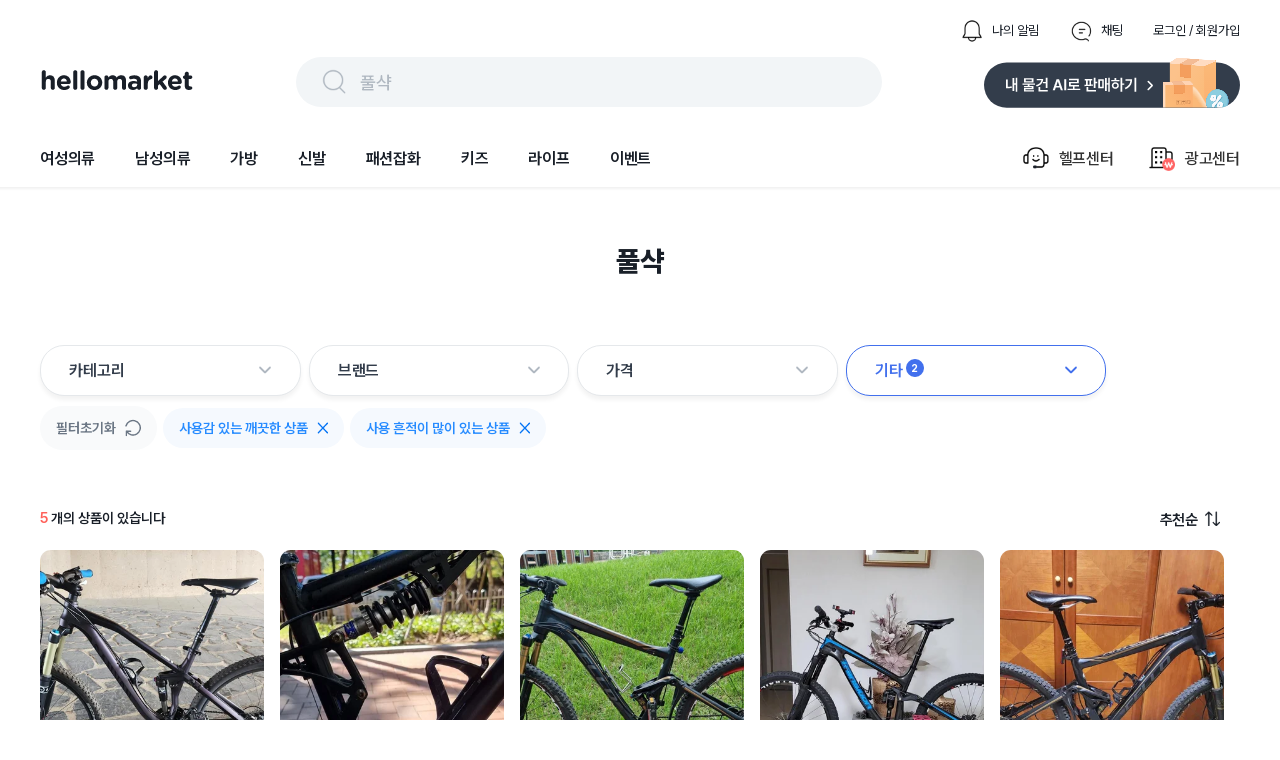

--- FILE ---
content_type: text/html; charset=utf-8
request_url: https://www.hellomarket.com/search?q=%ED%92%80%EC%83%A5&tabType=list&page=1&usedType=Secondhand%2CSomeFlaws
body_size: 25636
content:
<!DOCTYPE html><html lang="ko"><head><meta charSet="utf-8"/><link rel="stylesheet" as="style" crossorigin="true" href="https://cdn.jsdelivr.net/gh/orioncactus/pretendard@v1.3.8/dist/web/variable/pretendardvariable.css"/><title>풀샥 | 헬로마켓</title><meta name="description" content="풀샥에 대한 검색결과 입니다."/><meta name="keywords" content="헬로마켓은 누구나 사고 팔 수 있는 가장 쉽고 안전한 전국구 중고거래 마켓 입니다. 안 쓰는 물건, 중고물건은 누구나 거래할 수 있으며 특히 물물교환과 무료나눔이 많은 중고장터 입니다. 전국에서 등록되는 다양한 중고물건을 직거래 없이 편의점택배와 방문택배를 예약해 택배거래 할 수 있고, 안전결제 에스크로 안전거래서비스를 통해 사기 걱정없는 비대면 중고거래를 할 수 있습니다."/><meta name="facebook-domain-verification" content="yzz1lh715ctoxll7opsu7ypl0g3ytx"/><meta name="NaverBot" content="index,follow"/><meta name="Yeti" content="index,follow"/><meta name="robots" content="index,follow"/><meta property="og:title" content="풀샥 | 헬로마켓"/><meta property="og:description" content="풀샥에 대한 검색결과 입니다."/><meta property="og:url" content="https://www.hellomarket.com/search?q=%ED%92%80%EC%83%A5&amp;tabType=list&amp;page=1&amp;usedType=Secondhand%2CSomeFlaws"/><meta property="og:image" content="https://ccimage.hellomarket.com/img/common/logo/shared_hellomarket.png"/><meta property="og:type" content="website"/><meta property="og:locale" content="ko_KR"/><meta property="og:site_name" content="헬로마켓"/><meta name="copyright" content="Copyright ⓒ 2011 HelloMarket Inc. All Rights Reserved."/><meta name="twitter:title" content="풀샥 | 헬로마켓"/><meta name="twitter:description" content="풀샥에 대한 검색결과 입니다."/><meta name="twitter:image" content="https://ccimage.hellomarket.com/img/common/logo/shared_hellomarket.png"/><meta name="twitter:card" content="summary"/><meta name="twitter:site" content="@hellomarket"/><meta name="twitter:creator" content="hellomarket"/><meta http-equiv="X-UA-Compatible" content="IE=edge"/><meta property="fb:pages" content="126845860730781"/><meta property="business:contact_data:street_address" content="서울특별시 강남구 영동대로 424, 4층 (대치동, 사조빌딩)"/><meta property="business:contact_data:locality" content="서울특별시"/><meta property="business:contact_data:postal_code" content="040054"/><meta property="business:contact_data:country_name" content="대한민국"/><meta property="business:contact_data:email" content="help@hellomarket.com"/><meta property="place:location:latitude" content="37.5536844"/><meta property="place:location:longitude" content="126.9257458"/><meta property="al:android:url" content="hellomarket://hellomarket.api"/><meta property="al:android:package" content="com.tuck.hellomarket"/><meta property="al:android:app_name" content="헬로마켓"/><meta property="al:ios:url" content="hellomarket://hellomarket.api"/><meta property="al:ios:app_store_id" content="469381475"/><meta property="al:ios:app_name" content="헬로마켓"/><meta name="mobile-web-app-capable" content="yes"/><meta name="apple-mobile-web-app-capable" content="yes"/><meta name="google-site-verification" content="ggHDFNKLE20RhE6DgQt1WCka106UdjE4YQP7Y8gGbBo"/><meta name="naver-site-verification" content="84fcff496e9c388f1deb5329cd55eb3234729c34"/><meta name="theme-color" content="#ffffff"/><meta name="msapplication-TileImage" content="/icon/ms-icon-144x144.png"/><link rel="manifest" href="/manifest.json"/><link rel="apple-touch-icon" sizes="57x57" href="/icon/apple-icon-57x57.png"/><link rel="apple-touch-icon" sizes="60x60" href="/icon/apple-icon-60x60.png"/><link rel="apple-touch-icon" sizes="72x72" href="/icon/apple-icon-72x72.png"/><link rel="apple-touch-icon" sizes="76x76" href="/icon/apple-icon-76x76.png"/><link rel="apple-touch-icon" sizes="114x114" href="/icon/apple-icon-114x114.png"/><link rel="apple-touch-icon" sizes="120x120" href="/icon/apple-icon-120x120.png"/><link rel="apple-touch-icon" sizes="144x144" href="/icon/apple-icon-144x144.png"/><link rel="apple-touch-icon" sizes="152x152" href="/icon/apple-icon-152x152.png"/><link rel="apple-touch-icon" sizes="180x180" href="/icon/apple-icon-180x180.png"/><link rel="shortcut icon" href="/icon/hellomarket-favicon.png"/><meta name="viewport" content="initial-scale=1.0, maximum-scale=5,width=device-width"/><meta property="fb:app_id" content="306163192727427"/><link rel="dns-prefetch preconnect" href="//ccimage.hellomarket.com"/><link rel="dns-prefetch preconnect" href="//ccimg.hellomarket.com"/><link rel="dns-prefetch preconnect" href="//fonts.gstatic.com"/><style>
          @media all and (max-width: 800px) {
            img {
              width: 100%;
            }
          }
        </style><meta name="next-head-count" content="61"/><script defer="" src="https://www.googletagmanager.com/gtag/js?id=UA-27819513-1"></script><script defer="">
        window.dataLayer = window.dataLayer || [];
        function gtag(){dataLayer.push(arguments);}
        gtag('js', new Date());
        gtag('config', 'UA-27819513-1');
      </script><script defer=""></script><link rel="preload" href="/_next/static/css/f408636dd8aac38d.css" as="style"/><link rel="stylesheet" href="/_next/static/css/f408636dd8aac38d.css" data-n-g=""/><link rel="preload" href="/_next/static/css/fd4887462b6d7b50.css" as="style"/><link rel="stylesheet" href="/_next/static/css/fd4887462b6d7b50.css" data-n-g=""/><noscript data-n-css=""></noscript><script defer="" nomodule="" src="/_next/static/chunks/polyfills-c67a75d1b6f99dc8.js"></script><script src="/_next/static/chunks/webpack-377f35fa5b109896.js" defer=""></script><script src="/_next/static/chunks/5211-2f3e5ee827dbfb3f.js" defer=""></script><script src="/_next/static/chunks/main-c4d144c510ed3ca6.js" defer=""></script><script src="/_next/static/chunks/4940-3876b085235d7aa9.js" defer=""></script><script src="/_next/static/chunks/pages/_app-4455e92d76b21dc3.js" defer=""></script><script src="/_next/static/chunks/vendors-5b6f2209cc6089e0.js" defer=""></script><script src="/_next/static/chunks/default-f4cab7c910be88af.js" defer=""></script><script src="/_next/static/chunks/pages/search-5ff9715d5541dc0b.js" defer=""></script><script src="/_next/static/343/_buildManifest.js" defer=""></script><script src="/_next/static/343/_ssgManifest.js" defer=""></script><style data-styled="eLrZpl lfNSWn jaUjww ldTxFv kQQofr kygvRy htgTVp fsuPPa eUzFYq ghYPiI epZuoe jmiASf eqsdiJ ekaKen iSNjUC iInHaG efkGzl bZNpLg ArAxQ iDLYZL gozMfV dkcfFW bkOisR hAXNUp bhAGko gjerCM cKdtKJ bbMzMv guAQXJ gDAsQi nEdPr ibFBFD gDhVfm bEwRJI bmVtWg bnwOyU kyNqzS grhqVJ egIJJ hzdsOS jJZoQo FhEgf eRRgAh jLAUsU gtWCvB jMeZwr ceaxHt jBOywe dRkAWE eSvABy loRRgN gHhzqc bOxxOH kZicqF bKbOkt lbyeAc eBkiiY bGQtNX brGWDU cVhNfy eTwGJk laAErS RmlFc ggmIGi jsEyzy jCjeaL bRtJMu grHxnB kLLJgT lpqLIb dDSGDV dsVhdi fHIwft cpcgbe lkEJfR kKQelo lazcsA hGuhHS eHokQB gCnusH hryjCM cLqPoC cshEqp fWkDRZ" data-styled-version="4.4.1">
/* sc-component-id: sc-b34a2ec2-0 */
.bOxxOH{border-radius:10.8606px;width:224px;height:300px;object-fit:cover;cursor:pointer;} @media all and (max-width:800px){.bOxxOH{width:165px;height:220px;border-radius:8px;}}.kZicqF{border-radius:10.8606px;width:144px;height:44px;margin:0 10px 10px 0;object-fit:cover;cursor:pointer;} @media all and (max-width:800px){.kZicqF{border-radius:8px;}}.bKbOkt{border-radius:10.8606px;width:144px;height:44px;object-fit:cover;cursor:pointer;} @media all and (max-width:800px){.bKbOkt{border-radius:8px;}}.lbyeAc{border-radius:10.8606px;width:105px;height:22px;object-fit:contain;cursor:pointer;} @media all and (max-width:800px){.lbyeAc{border-radius:8px;}}.eBkiiY{border-radius:10.8606px;width:136px;height:36px;object-fit:cover;cursor:pointer;} @media all and (max-width:800px){.eBkiiY{border-radius:8px;}}
/* sc-component-id: sc-70352a10-0 */
.bRtJMu{height:464px;width:100%;background:#333d4b;padding-top:40px;margin-top:100px;} @media all and (max-width:800px){.bRtJMu{height:-webkit-fit-content;height:-moz-fit-content;height:fit-content;margin-top:30px;}}
/* sc-component-id: sc-70352a10-1 */
.grHxnB{max-width:1200px;height:364px;margin:0 auto;} @media all and (max-width:800px){.grHxnB{max-width:315px;margin:0 auto;height:914px;}}
/* sc-component-id: sc-70352a10-2 */
.kLLJgT{display:-webkit-box;display:-webkit-flex;display:-ms-flexbox;display:flex;height:50%;border-bottom:1px solid #425165;} @media all and (max-width:800px){.kLLJgT{display:block;height:44%;}}
/* sc-component-id: sc-70352a10-3 */
.lpqLIb{width:761px;display:-webkit-box;display:-webkit-flex;display:-ms-flexbox;display:flex;} @media all and (max-width:800px){.lpqLIb{display:grid;grid-template-columns:auto auto;row-gap:30px;max-width:315px;}}
/* sc-component-id: sc-70352a10-4 */
.fHIwft{margin-left:120px;} @media all and (max-width:800px){.fHIwft{margin-left:0px;}}
/* sc-component-id: sc-70352a10-5 */
.cpcgbe{margin-left:52px;width:310px;} @media all and (max-width:800px){.cpcgbe{display:block;margin-left:0px;}}
/* sc-component-id: sc-70352a10-6 */
.dDSGDV{-webkit-letter-spacing:-0.4px;-moz-letter-spacing:-0.4px;-ms-letter-spacing:-0.4px;letter-spacing:-0.4px;font-weight:700;font-size:1rem;font-family:Pretendard Variable;line-height:150%;color:#ffffff;margin-bottom:12px;cursor:pointer;}
/* sc-component-id: sc-70352a10-7 */
.dsVhdi{margin-top:6px;-webkit-letter-spacing:-0.4px;-moz-letter-spacing:-0.4px;-ms-letter-spacing:-0.4px;letter-spacing:-0.4px;font-weight:400;font-size:0.938rem;font-family:Pretendard Variable;line-height:160%;color:#b0b8c1;cursor:pointer;}
/* sc-component-id: sc-70352a10-8 */
.lkEJfR{margin-top:8px;}
/* sc-component-id: sc-70352a10-9 */
.kKQelo{margin-top:24px;} @media all and (max-width:800px){.kKQelo{margin-top:40px;}}
/* sc-component-id: sc-70352a10-10 */
.lazcsA{display:-webkit-box;display:-webkit-flex;display:-ms-flexbox;display:flex;} @media all and (max-width:800px){.lazcsA{display:block;}}
/* sc-component-id: sc-70352a10-11 */
.hGuhHS{max-width:761px;margin-top:12px;}
/* sc-component-id: sc-70352a10-12 */
@media all and (max-width:800px){.gCnusH{display:block;}}
/* sc-component-id: sc-70352a10-13 */
.eHokQB{-webkit-letter-spacing:-0.6px;-moz-letter-spacing:-0.6px;-ms-letter-spacing:-0.6px;letter-spacing:-0.6px;font-weight:700;font-size:0.813rem;font-family:Pretendard Variable;color:#ffffff;margin-right:5px;} @media all and (max-width:800px){}
/* sc-component-id: sc-70352a10-14 */
.hryjCM{color:#8b95a1;-webkit-letter-spacing:-0.6px;-moz-letter-spacing:-0.6px;-ms-letter-spacing:-0.6px;letter-spacing:-0.6px;font-weight:400;font-size:0.813rem;font-family:Pretendard Variable;margin-right:5px;}
/* sc-component-id: sc-70352a10-15 */
.cLqPoC{margin-top:4px;color:#8b95a1;-webkit-letter-spacing:-0.6px;-moz-letter-spacing:-0.6px;-ms-letter-spacing:-0.6px;letter-spacing:-0.6px;font-weight:400;font-size:0.813rem;font-family:Pretendard Variable;margin-right:10px;} @media all and (max-width:800px){.cLqPoC{margin-top:24px;}}
/* sc-component-id: sc-70352a10-16 */
.cshEqp{-webkit-letter-spacing:-0.6px;-moz-letter-spacing:-0.6px;-ms-letter-spacing:-0.6px;letter-spacing:-0.6px;font-weight:400;font-size:0.813rem;font-family:Pretendard Variable;color:#8b95a1;margin-top:24px;margin-right:10px;}
/* sc-component-id: sc-70352a10-17 */
.fWkDRZ{-webkit-letter-spacing:-0.6px;-moz-letter-spacing:-0.6px;-ms-letter-spacing:-0.6px;letter-spacing:-0.6px;font-weight:400;font-size:0.813rem;font-family:Pretendard Variable;color:#6b7684;margin-bottom:14px;}
/* sc-component-id: sc-678b85bd-0 */
.ldTxFv{display:-webkit-box;display:-webkit-flex;display:-ms-flexbox;display:flex;margin-left:auto;margin-bottom:14px;}
/* sc-component-id: sc-678b85bd-1 */
.kQQofr{display:-webkit-box;display:-webkit-flex;display:-ms-flexbox;display:flex;margin-left:30px;-webkit-flex-direction:row;-ms-flex-direction:row;flex-direction:row;cursor:pointer;}
/* sc-component-id: sc-678b85bd-2 */
.kygvRy{width:24px;height:24px;margin-right:8px;}
/* sc-component-id: sc-678b85bd-3 */
.htgTVp{-webkit-letter-spacing:0px;-moz-letter-spacing:0px;-ms-letter-spacing:0px;letter-spacing:0px;font-weight:400;font-size:0.813rem;font-family:Pretendard Variable;line-height:154%;cursor:pointer;margin:auto 0;color:#191f28;}
/* sc-component-id: sc-90f95001-1 */
.epZuoe{display:-webkit-box;display:-webkit-flex;display:-ms-flexbox;display:flex;width:538px;height:30px;margin:auto 0;cursor:pointer;padding:10px 24px;background:#f2f5f7;border-radius:62px;}
/* sc-component-id: sc-90f95001-2 */
.jmiASf{width:30px;height:30px;margin-right:10px;}
/* sc-component-id: sc-90f95001-3 */
.eqsdiJ{color:#b0b8c1;-webkit-letter-spacing:-0.4px;-moz-letter-spacing:-0.4px;-ms-letter-spacing:-0.4px;letter-spacing:-0.4px;font-weight:500;font-size:1.125rem;font-family:Pretendard Variable;line-height:150%;padding-top:2px;}
/* sc-component-id: sc-27c2b7a1-0 */
.fsuPPa{margin-bottom:15px;display:-webkit-box;display:-webkit-flex;display:-ms-flexbox;display:flex;-webkit-box-pack:justify;-webkit-justify-content:space-between;-ms-flex-pack:justify;justify-content:space-between;}
/* sc-component-id: sc-27c2b7a1-2 */
.eUzFYq{cursor:pointer;width:154px;height:49px;}
/* sc-component-id: sc-27c2b7a1-3 */
.ekaKen{cursor:pointer;width:256px;height:51px;}
/* sc-component-id: sc-68a0664d-0 */
.bZNpLg{display:-webkit-box;display:-webkit-flex;display:-ms-flexbox;display:flex;margin:auto 0 auto auto;cursor:pointer;}
/* sc-component-id: sc-68a0664d-1 */
.dkcfFW{margin:auto 0;}
/* sc-component-id: sc-68a0664d-2 */
.ArAxQ{display:-webkit-box;display:-webkit-flex;display:-ms-flexbox;display:flex;-webkit-flex-direction:row;-ms-flex-direction:row;flex-direction:row;margin-left:33px;padding:20px 0;-webkit-align-items:center;-webkit-box-align:center;-ms-flex-align:center;align-items:center;}
/* sc-component-id: sc-68a0664d-3 */
.iDLYZL{width:30px;height:30px;margin-right:8px;}
/* sc-component-id: sc-68a0664d-4 */
.gozMfV{-webkit-letter-spacing:-0.2px;-moz-letter-spacing:-0.2px;-ms-letter-spacing:-0.2px;letter-spacing:-0.2px;font-weight:500;font-size:1rem;font-family:Pretendard Variable;line-height:134%;}
/* sc-component-id: sc-19b856df-0 */
.iInHaG{display:-webkit-box;display:-webkit-flex;display:-ms-flexbox;display:flex;-webkit-box-pack:start;-webkit-justify-content:flex-start;-ms-flex-pack:start;justify-content:flex-start;}
/* sc-component-id: sc-19b856df-1 */
.efkGzl{-webkit-letter-spacing:-0.2px;-moz-letter-spacing:-0.2px;-ms-letter-spacing:-0.2px;letter-spacing:-0.2px;font-weight:600;font-size:1rem;font-family:Pretendard Variable;line-height:134%;cursor:pointer;padding:20px 0;margin-right:40px;color:#191f28;box-shadow:none;}
/* sc-component-id: sc-10c0be0-0 */
.iSNjUC{display:-webkit-box;display:-webkit-flex;display:-ms-flexbox;display:flex;-webkit-align-items:center;-webkit-box-align:center;-ms-flex-align:center;align-items:center;margin-bottom:-5.6px;}
/* sc-component-id: sc-453f21de-0 */
@media all and (max-width:800px){.lfNSWn{display:none;}}
/* sc-component-id: sc-453f21de-1 */
.jaUjww{max-width:1200px;margin:19px auto 0 auto;display:-webkit-box;display:-webkit-flex;display:-ms-flexbox;display:flex;-webkit-box-pack:center;-webkit-justify-content:center;-ms-flex-pack:center;justify-content:center;-webkit-flex-direction:column;-ms-flex-direction:column;flex-direction:column;}
/* sc-component-id: sc-453f21de-2 */
.bkOisR{position:absolute;z-index:2;width:100%;height:4px;background:linear-gradient(180deg,rgba(0,0,0,0.06) 0%,rgba(0,0,0,0) 100%);}
/* sc-component-id: sc-dba09160-0 */
@media all and (max-width:800px){.eLrZpl{position:fixed;top:0;left:0;right:0;z-index:3001;}}
/* sc-component-id: sc-dba09160-2 */
@media all and (max-width:800px){.hAXNUp{margin-top:69px;}}
/* sc-component-id: sc-2a1fc06-1 */
.brGWDU{position:absolute;z-index:1;width:28px;height:25px;cursor:pointer;right:7px;bottom:7px;} @media all and (max-width:800px){.brGWDU{width:24px;height:22px;}}
/* sc-component-id: sc-57ba5acd-0 */
.gjerCM{display:-webkit-box;display:-webkit-flex;display:-ms-flexbox;display:flex;-webkit-box-pack:center;-webkit-justify-content:center;-ms-flex-pack:center;justify-content:center;margin:55px 0 0 0;} @media all and (max-width:800px){.gjerCM{display:none;}}
/* sc-component-id: sc-57ba5acd-1 */
.cKdtKJ{-webkit-letter-spacing:0px;-moz-letter-spacing:0px;-ms-letter-spacing:0px;letter-spacing:0px;font-weight:800;font-size:1.75rem;font-family:Pretendard Variable;line-height:140%;height:39px;color:#191f28;}
/* sc-component-id: sc-96f2fe31-0 */
.ceaxHt{display:-webkit-box;display:-webkit-flex;display:-ms-flexbox;display:flex;cursor:pointer;}
/* sc-component-id: sc-96f2fe31-1 */
.jBOywe{-webkit-letter-spacing:-0.6px;-moz-letter-spacing:-0.6px;-ms-letter-spacing:-0.6px;letter-spacing:-0.6px;font-weight:600;font-size:0.938rem;font-family:Pretendard Variable;line-height:120%;color:#191f28;margin-right:8px;}
/* sc-component-id: sc-96f2fe31-2 */
.dRkAWE{width:15px;height:15px;}
/* sc-component-id: sc-2e746fd3-0 */
.loRRgN{width:220px;margin:0 20px 30px 0;} @media all and (max-width:800px){.loRRgN{width:165px;margin:0 0 20px;}}
/* sc-component-id: sc-2e746fd3-1 */
.gHhzqc{position:relative;}
/* sc-component-id: sc-2e746fd3-4 */
.eTwGJk{-webkit-letter-spacing:0px;-moz-letter-spacing:0px;-ms-letter-spacing:0px;letter-spacing:0px;font-weight:500;font-size:0.875rem;font-family:Pretendard Variable;line-height:100%;color:#ffff;max-width:194px;width:-webkit-fit-content;width:-moz-fit-content;width:fit-content;line-height:14px;padding:6px 8px;margin:12px 0 4px 0;border-radius:4px;overflow:hidden;white-space:nowrap;text-overflow:ellipsis;background:#C8C8C8;} @media all and (max-width:800px){.eTwGJk{-webkit-letter-spacing:0px;-moz-letter-spacing:0px;-ms-letter-spacing:0px;letter-spacing:0px;font-weight:600;font-size:0.75rem;font-family:Pretendard Variable;line-height:130%;line-height:130%;max-width:137px;padding:3px 6px;margin:12px 0 6px 0;}}
/* sc-component-id: sc-2e746fd3-5 */
.laAErS{-webkit-letter-spacing:-0.4px;-moz-letter-spacing:-0.4px;-ms-letter-spacing:-0.4px;letter-spacing:-0.4px;font-weight:700;font-size:1.125rem;font-family:Pretendard Variable;line-height:133%;color:#333D4B;margin-bottom:2px;line-height:133%;cursor:pointer;overflow:hidden;white-space:nowrap;text-overflow:ellipsis;} @media all and (max-width:800px){.laAErS{-webkit-letter-spacing:-0.4px;-moz-letter-spacing:-0.4px;-ms-letter-spacing:-0.4px;letter-spacing:-0.4px;font-weight:700;font-size:1.125rem;font-family:Pretendard Variable;line-height:133%;margin-bottom:4px;}}.RmlFc{-webkit-letter-spacing:-0.4px;-moz-letter-spacing:-0.4px;-ms-letter-spacing:-0.4px;letter-spacing:-0.4px;font-weight:400;font-size:0.938rem;font-family:Pretendard Variable;line-height:160%;color:#333D4B;margin-bottom:0;line-height:133%;cursor:pointer;overflow:hidden;white-space:nowrap;text-overflow:ellipsis;} @media all and (max-width:800px){.RmlFc{-webkit-letter-spacing:-0.4px;-moz-letter-spacing:-0.4px;-ms-letter-spacing:-0.4px;letter-spacing:-0.4px;font-weight:400;font-size:0.938rem;font-family:Pretendard Variable;line-height:160%;margin-bottom:4px;}}
/* sc-component-id: sc-2e746fd3-6 */
@media all and (max-width:800px){.cVhNfy{margin-left:4px;}}
/* sc-component-id: sc-2e746fd3-7 */
.jsEyzy{display:-webkit-box;display:-webkit-flex;display:-ms-flexbox;display:flex;margin-top:8px;line-height:20px;}
/* sc-component-id: sc-2e746fd3-9 */
.jCjeaL{-webkit-letter-spacing:0px;-moz-letter-spacing:0px;-ms-letter-spacing:0px;letter-spacing:0px;font-weight:500;font-size:0.813rem;font-family:Pretendard Variable;line-height:154%;margin-right:4px;color:#2c2c2c;padding:2px 6px;border-radius:4px;border:1px solid #2c2c2c;} @media all and (max-width:800px){.jCjeaL{-webkit-letter-spacing:0px;-moz-letter-spacing:0px;-ms-letter-spacing:0px;letter-spacing:0px;font-weight:500;font-size:0.688rem;font-family:Pretendard Variable;line-height:110%;padding:4px 5px;line-height:110%;}}
/* sc-component-id: sc-2e746fd3-10 */
.ggmIGi{-webkit-letter-spacing:-0.2px;-moz-letter-spacing:-0.2px;-ms-letter-spacing:-0.2px;letter-spacing:-0.2px;font-weight:400;font-size:0.875rem;font-family:Pretendard Variable;line-height:145%;color:#6b7684;margin-top:12px;}
/* sc-component-id: sc-db577486-0 */
.gtWCvB{-webkit-letter-spacing:0px;-moz-letter-spacing:0px;-ms-letter-spacing:0px;letter-spacing:0px;font-weight:600;font-size:0.875rem;font-family:Pretendard Variable;line-height:100%;color:#191f28;} @media all and (max-width:800px){.gtWCvB{-webkit-letter-spacing:-0.4px;-moz-letter-spacing:-0.4px;-ms-letter-spacing:-0.4px;letter-spacing:-0.4px;font-weight:500;font-size:0.938rem;font-family:Pretendard Variable;line-height:160%;}}
/* sc-component-id: sc-db577486-1 */
.jMeZwr{-webkit-letter-spacing:0px;-moz-letter-spacing:0px;-ms-letter-spacing:0px;letter-spacing:0px;font-weight:600;font-size:0.875rem;font-family:Pretendard Variable;line-height:100%;color:#ff615a;} @media all and (max-width:800px){.jMeZwr{-webkit-letter-spacing:-0.4px;-moz-letter-spacing:-0.4px;-ms-letter-spacing:-0.4px;letter-spacing:-0.4px;font-weight:700;font-size:0.938rem;font-family:Pretendard Variable;line-height:160%;}}
/* sc-component-id: sc-55a1d956-0 */
.bEwRJI{margin-top:10px;}
/* sc-component-id: sc-3c739a5a-0 */
.hzdsOS{display:none !important;-webkit-letter-spacing:0px;-moz-letter-spacing:0px;-ms-letter-spacing:0px;letter-spacing:0px;font-weight:600;font-size:0.875rem;font-family:Pretendard Variable;line-height:100%;position:absolute;height:100%;width:128px;right:0;bottom:0;-webkit-align-items:flex-end;-webkit-box-align:flex-end;-ms-flex-align:flex-end;align-items:flex-end;height:auto;display:-webkit-box;display:-webkit-flex;display:-ms-flexbox;display:flex;}
/* sc-component-id: sc-3c739a5a-1 */
.jJZoQo{cursor:pointer;-webkit-letter-spacing:0px;-moz-letter-spacing:0px;-ms-letter-spacing:0px;letter-spacing:0px;font-weight:600;font-size:0.875rem;font-family:Pretendard Variable;line-height:100%;display:-webkit-box;display:-webkit-flex;display:-ms-flexbox;display:flex;-webkit-align-items:center;-webkit-box-align:center;-ms-flex-align:center;align-items:center;color:#268bff;}
/* sc-component-id: sc-3c739a5a-2 */
.FhEgf{width:28px;height:28px;margin-left:8px;}
/* sc-component-id: sc-c3f3c7c5-0 */
.bmVtWg{display:-webkit-box;display:-webkit-flex;display:-ms-flexbox;display:flex;position:relative;width:100%;-webkit-flex-wrap:wrap;-ms-flex-wrap:wrap;flex-wrap:wrap;margin-top:10px;-webkit-align-items:center;-webkit-box-align:center;-ms-flex-align:center;align-items:center;-webkit-box-pack:justify;-webkit-justify-content:space-between;-ms-flex-pack:justify;justify-content:space-between;overflow-y:none;}
/* sc-component-id: sc-c3f3c7c5-1 */
.bnwOyU{-webkit-flex-wrap:wrap;-ms-flex-wrap:wrap;flex-wrap:wrap;display:-webkit-box;display:-webkit-flex;display:-ms-flexbox;display:flex;-webkit-align-items:center;-webkit-box-align:center;-ms-flex-align:center;align-items:center;height:none;width:100%;}
/* sc-component-id: sc-c3f3c7c5-2 */
.kyNqzS{cursor:pointer;background:#f9fafb;border-radius:40px;display:-webkit-box;display:-webkit-flex;display:-ms-flexbox;display:flex;-webkit-align-items:center;-webkit-box-align:center;-ms-flex-align:center;align-items:center;-webkit-box-pack:center;-webkit-justify-content:center;-ms-flex-pack:center;justify-content:center;padding:13px 16px;margin:0 6px 6px 0;}
/* sc-component-id: sc-c3f3c7c5-3 */
.grhqVJ{color:#6b7684;-webkit-letter-spacing:0px;-moz-letter-spacing:0px;-ms-letter-spacing:0px;letter-spacing:0px;font-weight:600;font-size:0.875rem;font-family:Pretendard Variable;line-height:100%;}
/* sc-component-id: sc-c3f3c7c5-4 */
.egIJJ{margin-left:9px;width:16px;height:18px;}
/* sc-component-id: sc-a71770fb-0 */
.gDAsQi{cursor:pointer;display:-webkit-box;display:-webkit-flex;display:-ms-flexbox;display:flex;width:202px;margin-right:8px;-webkit-align-items:center;-webkit-box-align:center;-ms-flex-align:center;align-items:center;padding:12px 28px;border-radius:24px;-webkit-box-pack:justify;-webkit-justify-content:space-between;-ms-flex-pack:justify;justify-content:space-between;border:1.3px solid #e5e8eb;box-shadow:0px 4px 4px rgba(0,0,0,0.05);background-color:#fff;} .gDAsQi:hover{background-color:#FAFAFB;}
/* sc-component-id: sc-a71770fb-1 */
.nEdPr{display:-webkit-box;display:-webkit-flex;display:-ms-flexbox;display:flex;}
/* sc-component-id: sc-a71770fb-2 */
.ibFBFD{-webkit-letter-spacing:-0.2px;-moz-letter-spacing:-0.2px;-ms-letter-spacing:-0.2px;letter-spacing:-0.2px;font-weight:600;font-size:1rem;font-family:Pretendard Variable;line-height:134%;margin:auto 3px auto 0;color:#333D4B;}
/* sc-component-id: sc-a71770fb-4 */
.gDhVfm{margin-bottom:1px;}
/* sc-component-id: sc-d032d677-0 */
.guAQXJ{margin-top:64px;display:-webkit-box;display:-webkit-flex;display:-ms-flexbox;display:flex;}
/* sc-component-id: sc-1f515b7e-0 */
@media all and (max-width:800px){.bbMzMv{display:none;}}
/* sc-component-id: sc-1cb249f6-0 */
.eSvABy{display:-webkit-box;display:-webkit-flex;display:-ms-flexbox;display:flex;width:1200px;-webkit-flex-wrap:wrap;-ms-flex-wrap:wrap;flex-wrap:wrap;-webkit-box-pack:start;-webkit-justify-content:flex-start;-ms-flex-pack:start;justify-content:flex-start;} @media all and (max-width:800px){.eSvABy{-webkit-box-pack:justify;-webkit-justify-content:space-between;-ms-flex-pack:justify;justify-content:space-between;margin:0 auto;max-width:345px;}}
/* sc-component-id: sc-4431881-0 */
.eRRgAh{margin:55px 0 0;} @media all and (max-width:800px){.eRRgAh{width:100%;margin:0 auto;}}
/* sc-component-id: sc-4431881-1 */
.jLAUsU{display:-webkit-box;display:-webkit-flex;display:-ms-flexbox;display:flex;position:relative;-webkit-box-pack:justify;-webkit-justify-content:space-between;-ms-flex-pack:justify;justify-content:space-between;margin:0 20px 21px 0;} @media all and (max-width:800px){.jLAUsU{padding-top:21px;margin:0 auto 12px;width:88%;}}
/* sc-component-id: sc-806a0d80-0 */
.bhAGko{max-width:1200px;margin:0 auto;}</style></head><body><script async="" src="https://pagead2.googlesyndication.com/pagead/js/adsbygoogle.js?client=ca-pub-9169594828612333"></script><div id="__next"><div class="sc-dba09160-0 eLrZpl"><div class="sc-453f21de-0 lfNSWn"><div class="sc-453f21de-1 jaUjww"><div class="sc-678b85bd-0 ldTxFv"><div class="sc-678b85bd-1 kQQofr"><img src="https://ccimage.hellomarket.com/img/web/header/ico_bell_off.png" alt="알림 아이콘" class="sc-678b85bd-2 kygvRy"/><div class="sc-678b85bd-3 htgTVp">나의 알림</div></div><div class="sc-678b85bd-1 kQQofr"><img src="https://ccimage.hellomarket.com/img/web/header/ico_talk_off.png" alt="채팅 아이콘" class="sc-678b85bd-2 kygvRy"/><div class="sc-678b85bd-3 htgTVp">채팅</div></div><div class="sc-678b85bd-1 kQQofr"><div class="sc-678b85bd-3 htgTVp">로그인 / 회원가입</div></div></div><div class="sc-27c2b7a1-0 fsuPPa"><img src="https://ccimage.hellomarket.com/img/common/logo/web_hellomarket_logo.svg" alt="헬로마켓 로고" class="sc-27c2b7a1-2 eUzFYq"/><div class="sc-90f95001-0 ghYPiI"><div class="sc-90f95001-1 epZuoe"><img src="https://ccimage.hellomarket.com/img/web/header/ico_search.png" alt="돋보기 아이콘" class="sc-90f95001-2 jmiASf"/><div class="sc-90f95001-3 eqsdiJ">어떤 상품을 찾으시나요?</div></div></div><img src="https://ccimage.hellomarket.com/img/web/header/selling_btn.svg" alt="판매하기 이미지" class="sc-27c2b7a1-3 ekaKen"/></div><div class="sc-10c0be0-0 iSNjUC"><div class="sc-19b856df-0 iInHaG"><div class="sc-19b856df-1 efkGzl">여성의류</div><div class="sc-19b856df-1 efkGzl">남성의류</div><div class="sc-19b856df-1 efkGzl">가방</div><div class="sc-19b856df-1 efkGzl">신발</div><div class="sc-19b856df-1 efkGzl">패션잡화</div><div class="sc-19b856df-1 efkGzl">키즈</div><div class="sc-19b856df-1 efkGzl">라이프</div><div class="sc-19b856df-1 efkGzl">이벤트</div></div><div class="sc-68a0664d-0 bZNpLg"><div class="sc-68a0664d-2 ArAxQ"><img src="https://ccimage.hellomarket.com/img/web/header/ico_helpcenter.png" alt="헬프센터 아이콘" class="sc-68a0664d-3 iDLYZL"/><div class="sc-68a0664d-4 gozMfV">헬프센터</div></div><div class="sc-68a0664d-1 dkcfFW"><div class="sc-68a0664d-2 ArAxQ"><img src="https://ccimage.hellomarket.com/img/web/header/ico_ad.png" alt="광고센터 아이콘" class="sc-68a0664d-3 iDLYZL"/><div class="sc-68a0664d-4 gozMfV">광고센터</div></div></div></div></div></div><div class="sc-453f21de-2 bkOisR"></div></div></div><div class="sc-dba09160-2 hAXNUp"></div><div class="sc-806a0d80-0 bhAGko"><div class="sc-57ba5acd-0 gjerCM"><div class="sc-57ba5acd-1 cKdtKJ">풀샥</div></div><div class="sc-1f515b7e-0 bbMzMv"><div class="sc-d032d677-0 guAQXJ"><div class="sc-a71770fb-0 gDAsQi"><div class="sc-a71770fb-1 nEdPr"><div class="sc-a71770fb-2 ibFBFD">카테고리</div></div><img src="https://ccimage.hellomarket.com/img/web/search/filter/white_arrow.svg" alt="화살표 아래 아이콘" class="sc-a71770fb-4 gDhVfm"/></div><div class="sc-a71770fb-0 gDAsQi"><div class="sc-a71770fb-1 nEdPr"><div class="sc-a71770fb-2 ibFBFD">브랜드</div></div><img src="https://ccimage.hellomarket.com/img/web/search/filter/white_arrow.svg" alt="화살표 아래 아이콘" class="sc-a71770fb-4 gDhVfm"/></div><div class="sc-a71770fb-0 gDAsQi"><div class="sc-a71770fb-1 nEdPr"><div class="sc-a71770fb-2 ibFBFD">가격</div></div><img src="https://ccimage.hellomarket.com/img/web/search/filter/white_arrow.svg" alt="화살표 아래 아이콘" class="sc-a71770fb-4 gDhVfm"/></div><div class="sc-a71770fb-0 gDAsQi"><div class="sc-a71770fb-1 nEdPr"><div class="sc-a71770fb-2 ibFBFD">기타</div></div><img src="https://ccimage.hellomarket.com/img/web/search/filter/white_arrow.svg" alt="화살표 아래 아이콘" class="sc-a71770fb-4 gDhVfm"/></div></div><div class="sc-55a1d956-0 bEwRJI"></div><div id="hello" class="sc-c3f3c7c5-0 bmVtWg"><div class="sc-c3f3c7c5-1 bnwOyU"><div class="sc-c3f3c7c5-2 kyNqzS"><div class="sc-c3f3c7c5-3 grhqVJ">필터초기화</div><img src="https://ccimage.hellomarket.com/img/web/search/filter/refresh.svg" alt="reset" class="sc-c3f3c7c5-4 egIJJ"/></div></div><div class="sc-3c739a5a-0 hzdsOS"><div class="sc-3c739a5a-1 jJZoQo">필터 접기 <img src="https://ccimage.hellomarket.com/img/web/search/filter/more_toggle_hide.svg" alt="toggle" class="sc-3c739a5a-2 FhEgf"/></div></div></div></div><div class="sc-4431881-0 eRRgAh"><div class="sc-4431881-1 jLAUsU"><div class="sc-db577486-0 gtWCvB"><span class="sc-db577486-1 jMeZwr">5<!-- --> </span>개의 상품이 있습니다</div><div class="sc-96f2fe31-0 ceaxHt"><div class="sc-96f2fe31-1 jBOywe">추천순</div><img src="https://ccimage.hellomarket.com/img/web/search/itemList/ico_sort.png" alt="정렬 아이콘" class="sc-96f2fe31-2 dRkAWE"/></div></div><div><div class="infinite-scroll-component " style="height:auto;overflow:auto;-webkit-overflow-scrolling:touch"><div class="sc-1cb249f6-0 eSvABy"><div><div class="sc-2e746fd3-0 loRRgN"><div class="sc-2e746fd3-1 gHhzqc"><a href="/item/177928906?[object%20Object]"><div><img src="https://ccimage.hellomarket.com/img/common/empty/image_placeholder.png" alt="검색된 아이템 썸네일" class="sc-b34a2ec2-0 bOxxOH"/></div></a><div class="sc-2a1fc06-0 bGQtNX"><img src="https://ccimage.hellomarket.com/img/web/feed/tag/ico_heart_off_x3.png" alt="좋아요 아이콘" class="sc-2a1fc06-1 brGWDU"/></div></div><div class="sc-2e746fd3-6 cVhNfy"><div class="sc-2e746fd3-4 eTwGJk">NO BRAND</div><div class="sc-2e746fd3-5 laAErS">1,850,000원</div><div class="sc-2e746fd3-5 RmlFc">케니언 풀샥 풀xt mtb 30단</div><div class="sc-2e746fd3-10 ggmIGi">10개월 전</div></div></div></div><div><div class="sc-2e746fd3-0 loRRgN"><div class="sc-2e746fd3-1 gHhzqc"><a href="/item/175242819?[object%20Object]"><div><img src="https://ccimage.hellomarket.com/img/common/empty/image_placeholder.png" alt="검색된 아이템 썸네일" class="sc-b34a2ec2-0 bOxxOH"/></div></a><div class="sc-2a1fc06-0 bGQtNX"><img src="https://ccimage.hellomarket.com/img/web/feed/tag/ico_heart_off_x3.png" alt="좋아요 아이콘" class="sc-2a1fc06-1 brGWDU"/></div></div><div class="sc-2e746fd3-6 cVhNfy"><div class="sc-2e746fd3-4 eTwGJk">NO BRAND</div><div class="sc-2e746fd3-5 laAErS">550,000원</div><div class="sc-2e746fd3-5 RmlFc">풀샥 mtb 입문용 으로 추천 합니다.</div><div class="sc-2e746fd3-10 ggmIGi">5개월 전</div></div></div></div><div><div class="sc-2e746fd3-0 loRRgN"><div class="sc-2e746fd3-1 gHhzqc"><a href="/item/171999484?[object%20Object]"><div><img src="https://ccimage.hellomarket.com/img/common/empty/image_placeholder.png" alt="검색된 아이템 썸네일" class="sc-b34a2ec2-0 bOxxOH"/></div></a><div class="sc-2a1fc06-0 bGQtNX"><img src="https://ccimage.hellomarket.com/img/web/feed/tag/ico_heart_off_x3.png" alt="좋아요 아이콘" class="sc-2a1fc06-1 brGWDU"/></div></div><div class="sc-2e746fd3-6 cVhNfy"><div class="sc-2e746fd3-4 eTwGJk">NO BRAND</div><div class="sc-2e746fd3-5 laAErS">2,650,000원</div><div class="sc-2e746fd3-5 RmlFc">첼로 풀샥 xx1 최상위 버전 입니다.</div><div class="sc-2e746fd3-10 ggmIGi">5개월 전</div></div></div></div><div><div class="sc-2e746fd3-0 loRRgN"><div class="sc-2e746fd3-1 gHhzqc"><a href="/item/180258882?[object%20Object]"><div><img src="https://ccimage.hellomarket.com/img/common/empty/image_placeholder.png" alt="검색된 아이템 썸네일" class="sc-b34a2ec2-0 bOxxOH"/></div></a><div class="sc-2a1fc06-0 bGQtNX"><img src="https://ccimage.hellomarket.com/img/web/feed/tag/ico_heart_off_x3.png" alt="좋아요 아이콘" class="sc-2a1fc06-1 brGWDU"/></div></div><div class="sc-2e746fd3-6 cVhNfy"><div class="sc-2e746fd3-4 eTwGJk">NO BRAND</div><div class="sc-2e746fd3-5 laAErS">3,700,000원</div><div class="sc-2e746fd3-5 RmlFc">트랜지션 패트롤 풀카본풀샥 산악자전거</div><div class="sc-2e746fd3-7 jsEyzy"><div class="sc-2e746fd3-9 jCjeaL">무료배송</div></div><div class="sc-2e746fd3-10 ggmIGi">1년 전</div></div></div></div><div><div class="sc-2e746fd3-0 loRRgN"><div class="sc-2e746fd3-1 gHhzqc"><a href="/item/177236206?[object%20Object]"><div><img src="https://ccimage.hellomarket.com/img/common/empty/image_placeholder.png" alt="검색된 아이템 썸네일" class="sc-b34a2ec2-0 bOxxOH"/></div></a><div class="sc-2a1fc06-0 bGQtNX"><img src="https://ccimage.hellomarket.com/img/web/feed/tag/ico_heart_off_x3.png" alt="좋아요 아이콘" class="sc-2a1fc06-1 brGWDU"/></div></div><div class="sc-2e746fd3-6 cVhNfy"><div class="sc-2e746fd3-4 eTwGJk">NO BRAND</div><div class="sc-2e746fd3-5 laAErS">2,650,000원</div><div class="sc-2e746fd3-5 RmlFc">첼로 풀샥 xx1 최상위 버전 입니다.</div><div class="sc-2e746fd3-10 ggmIGi">10개월 전</div></div></div></div></div></div></div></div></div><div class="sc-70352a10-0 bRtJMu"><div class="sc-70352a10-1 grHxnB"><div class="sc-70352a10-2 kLLJgT"><div class="sc-70352a10-3 lpqLIb"><div><div class="sc-70352a10-6 dDSGDV">헬프센터</div><div class="sc-70352a10-7 dsVhdi">공지사항</div><div class="sc-70352a10-7 dsVhdi">자주 묻는 질문</div><div class="sc-70352a10-7 dsVhdi">일반 문의</div><div class="sc-70352a10-7 dsVhdi">안전결제 문의</div></div><div class="sc-70352a10-4 fHIwft"><div class="sc-70352a10-6 dDSGDV">광고센터</div><div class="sc-70352a10-7 dsVhdi">제휴ㆍ광고 문의</div></div><div class="sc-70352a10-4 fHIwft"><div class="sc-70352a10-6 dDSGDV">운영정책</div><div class="sc-70352a10-6 dDSGDV">이용약관</div><div class="sc-70352a10-6 dDSGDV">개인정보 처리방침</div></div></div><div class="sc-70352a10-5 cpcgbe"><div class="sc-70352a10-6 dDSGDV">헬로마켓 앱 다운로드</div><div class="sc-70352a10-8 lkEJfR"><img src="https://ccimage.hellomarket.com/img/common/empty/image_placeholder.png" alt="appDownLoad" class="sc-b34a2ec2-0 kZicqF"/><img src="https://ccimage.hellomarket.com/img/common/empty/image_placeholder.png" alt="appDownLoad" class="sc-b34a2ec2-0 bKbOkt"/></div></div></div><div class="sc-70352a10-9 kKQelo"><img src="https://ccimage.hellomarket.com/img/common/empty/image_placeholder.png" alt="appDownLoad" class="sc-b34a2ec2-0 lbyeAc"/></div><div class="sc-70352a10-10 lazcsA"><div class="sc-70352a10-11 hGuhHS"><span class="sc-70352a10-13 eHokQB">(주) 헬로마켓</span><span class="sc-70352a10-13 eHokQB">대표 : 윤효준</span><span class="sc-70352a10-12 gCnusH"><span class="sc-70352a10-14 hryjCM">사업자등록번호: 105-87-56305</span><span class="sc-70352a10-14 hryjCM">안전결제 문의: 02-324-4090 (평일 10시~16시)</span><span class="sc-70352a10-14 hryjCM">이메일: help@hellomarket.com</span><span class="sc-70352a10-14 hryjCM">서울특별시 강남구 영동대로 424, 4층 (대치동, 사조빌딩)</span><span class="sc-70352a10-14 hryjCM">통신판매업신고번호: 2024-서울강남-02255</span><span class="sc-70352a10-14 hryjCM">호스팅서비스 제공자: Amazon Web Services (AWS)</span><span style="cursor:pointer;margin-left:3px;text-decoration:underline" class="sc-70352a10-13 eHokQB">사업자정보확인</span></span><div class="sc-70352a10-15 cLqPoC">(주)헬로마켓은 통신판매중개자로서 거래당사자가 아니며, 판매자가 등록한 상품정보 및 거래에 대해 (주)헬로마켓은 일체 책임을 지지 않습니다.</div><div class="sc-70352a10-16 cshEqp">Copyright ⓒ 2011 HelloMarket Inc. All Rights Reserved.</div></div><div class="sc-70352a10-5 cpcgbe"><div class="sc-70352a10-17 fWkDRZ">기업은행 구매 안전 서비스 (채무지급보증) 안전거래를 위해 현금 등으로 결제 시, 저희 사이트에서 가입한 기업은행의 구매안전서비스를 이용하실 수 있습니다.</div><img src="https://ccimage.hellomarket.com/img/common/empty/image_placeholder.png" alt="serviceCheck" class="sc-b34a2ec2-0 eBkiiY"/></div></div></div></div></div><script async="" src="https://ccmedia.hellomarket.com/plugins/sweetalert/sweetalert.min.js"></script><script id="__NEXT_DATA__" type="application/json">{"props":{"isServer":true,"initialState":{"auth":{"token":null,"user":null,"tokenError":false,"authStatus":false,"hellomarketLoginStatus":false,"hellomarketSignupStatus":false,"hellomarketSocialStatus":false,"hellomarketPasswordStatus":false,"pushStatus":false,"error":null,"chatCount":0,"alarmCount":0,"url":null},"auto":{"autoMembershipOrder":null,"autoMembershipPointCash":null},"core":{"homeFeedsList":[],"homeFeedsPage":1,"homeFeedBanner":[],"wishArr":[]},"featured":{"featuredList":[],"page":1,"wishArr":[]},"deal":{"order":null,"pointCash":null,"orderAddress":null},"item":{"loading":false,"profileLoading":false,"itemLoading":false,"item":{},"itemIdx":0,"asPath":"","naverAdList":{}},"tracking":{"impressionItems":[],"clickItems":[]},"external":{"partnerKey":false,"pLAdList":[{"displayUrl":"http://www.kangkas.com/","clickUrl":"https://ader.naver.com/v1/[base64]?c=m_hellomarket.ch1\u0026t=0","naverPayIconType":0,"extraDescriptionExtension":{"description":"BALENCIAGA 시그니처 쇼룸 운영  BALENCIAGA 신상 전 모델 보유"},"isNaverLoginIconEnabled":true,"isTalkTalkIconEnabled":false,"extraHeadlineExtensions":[{"headline":"실속있는 합리적 쇼핑을 하다"}],"description":"발렌시아가 사고 팔때 아시아 최대규모 민트급 명품 전문 백화점 캉카스백화점","siteName":"캉카스백화점","headline":"발렌시아가 캉카스백화점","headlineExtension":{"clickUrl":"https://ader.naver.com/v1/[base64]?c=m_hellomarket.ch1\u0026t=0","headline":"실속있는 합리적 쇼핑을 하다"}},{"displayUrl":"https://www.mytheresa.com/kr/ko","clickUrl":"https://ader.naver.com/v1/[base64]?c=m_hellomarket.ch1\u0026t=0","naverPayIconType":0,"isNaverLoginIconEnabled":false,"isTalkTalkIconEnabled":false,"extraHeadlineExtensions":[{"headline":"매주 900가지 신상 입고!"},{"headline":"2025년 가을/겨울 세일중"}],"description":"발렌시아가 의류, 슈즈, 백 및 액세서리들을 만나보세요! 빠른 배송 및 무료 반품","siteName":"마이테레사","imageExtension":{"clickUrl":"https://ader.naver.com/v1/[base64]?c=m_hellomarket.ch1\u0026t=0","imageUrl":"https://searchad-phinf.pstatic.net/MjAyNjAxMTRfMjIw/MDAxNzY4Mzg5MzQzNDIy.RFWwZ2Utbp-4Co1zRp1pJgmPhCVfa93TjKbCpuaHIRsg.svoQJIzQ2hhR9_xsv7_swd24bmtyK021zn7AU5Ux-lAg.JPEG/1015608-56e4d294-376d-4eab-9ff2-deaaddcb13a7.jpg"},"subLinkExtension":[{"clickUrl":"https://ader.naver.com/v1/[base64]?c=m_hellomarket.ch1\u0026t=0","name":"여성"},{"clickUrl":"https://ader.naver.com/v1/[base64]?c=m_hellomarket.ch1\u0026t=0","name":"남성"},{"clickUrl":"https://ader.naver.com/v1/[base64]?c=m_hellomarket.ch1\u0026t=0","name":"아동"}],"headline":"발렌시아가 마이테레사","headlineExtension":{"clickUrl":"https://ader.naver.com/v1/[base64]?c=m_hellomarket.ch1\u0026t=0","headline":"매주 900가지 신상 입고!"}},{"displayUrl":"https://blog.naver.com/opticproject","clickUrl":"https://ader.naver.com/v1/[base64]?c=m_hellomarket.ch1\u0026t=0","naverPayIconType":0,"isNaverLoginIconEnabled":false,"isTalkTalkIconEnabled":false,"description":"신사동 가로수길 아이웨어 편집샵, 다양한 브랜드, 정확한 시력검사","siteName":"옵틱프로젝트","imageExtension":{"clickUrl":"https://ader.naver.com/v1/[base64]?c=m_hellomarket.ch1\u0026t=0","imageUrl":"https://searchad-phinf.pstatic.net/MjAyMzA3MTBfMjE5/MDAxNjg4OTgyOTIzNTQz.DnSURNDpk7v8Oyk7q5qhS9rmkPfI58EN8cFTAYixTuIg.GYUhU_eCuqXeUFTzd-OIgeKMPe8y3pMZpgiDqtSyPxgg.JPEG/2745312-7859c2a8-1238-468a-80c0-d69164c3db17.jpg"},"descriptionExtension":{"clickUrl":"https://ader.naver.com/v1/[base64]?c=m_hellomarket.ch1\u0026t=0","heading":"할인","description":"새해맞이 15% 할인"},"headline":"옵틱프로젝트 발렌시아가"},{"displayUrl":"https://m.lotteon.com","clickUrl":"https://ader.naver.com/v1/[base64]?c=m_hellomarket.ch1\u0026t=0","naverPayIconType":0,"isNaverLoginIconEnabled":false,"isTalkTalkIconEnabled":false,"extraHeadlineExtensions":[{"headline":"첫구매 최대 5천원 혜택!"}],"description":"내 취향에 딱 맞는 브랜드별 혜택+중복 쿠폰! 지금 롯데온에서 만나보세요!","siteName":"롯데ON","imageExtension":{"clickUrl":"https://ader.naver.com/v1/[base64]?c=m_hellomarket.ch1\u0026t=0","imageUrl":"https://searchad-phinf.pstatic.net/MjAyNTAzMDdfMjUg/MDAxNzQxMzM5NDc5NzQ3.V34Y9uXkN_53fPauTRgRyeY_fBj5mZf0fs0ZZDbpe5wg.zAK7clFdeXuK6rjPty0_40aNrkmnDgonXNijtxUTpPwg.JPEG/425849-3b03748a-b008-4b9b-a812-4aa5fce7b677.jpg"},"descriptionExtension":{"clickUrl":"https://ader.naver.com/v1/[base64]?c=m_hellomarket.ch1\u0026t=0","heading":"할인","description":"다양한 분야별 중복할인까지"},"headline":"발렌시아가 X 롯데ON","headlineExtension":{"clickUrl":"https://ader.naver.com/v1/[base64]?c=m_hellomarket.ch1\u0026t=0","headline":"첫구매 최대 5천원 혜택!"}},{"displayUrl":"http://www.bpop1.com/","clickUrl":"https://ader.naver.com/v1/[base64]?c=m_hellomarket.ch1\u0026t=0","naverPayIconType":0,"isNaverLoginIconEnabled":false,"isTalkTalkIconEnabled":false,"description":"중고,신품발렌시아가전문딜러/ 24시친절상담, 자체정밀감정시스템, 실시간해외시세","siteName":"빅펀샵","headline":"발렌시아가수입전문 빅펀샵"},{"displayUrl":"https://smartstore.naver.com/end-lux","clickUrl":"https://ader.naver.com/v1/[base64]?c=m_hellomarket.ch1\u0026t=0","naverPayIconType":2,"isNaverLoginIconEnabled":false,"isTalkTalkIconEnabled":false,"description":"이태리 직수입, 100% 정품, 당일무료배송","headline":"명품편집샵 엔드럭스"},{"displayUrl":"http://GLASSMAN.CO.KR","clickUrl":"https://ader.naver.com/v1/[base64]?c=m_hellomarket.ch1\u0026t=0","naverPayIconType":2,"isNaverLoginIconEnabled":false,"isTalkTalkIconEnabled":false,"description":"구찌,보테가베네타,발렌시아가,생로랑,스톤아일랜드,지방시,아미 정품 병행수입 쇼핑몰","headline":"정품 명품 쇼핑몰 글라스맨"},{"clickUrl":"https://ader.naver.com/v1/[base64]?c=m_hellomarket.ch1\u0026t=0","placeExtension":{"clickUrl":"https://ader.naver.com/v1/[base64]?c=m_hellomarket.ch1\u0026t=0","reviewCount":1,"placeImageUrls":["https://ldb-phinf.pstatic.net/20251219_142/1766120169172Ql95v_JPEG/%B0%F8%B0%F8%B1%E2%B0%FC_300.jpg","https://ldb-phinf.pstatic.net/20251219_212/1766120173526QGpz9_JPEG/%BB%E7%BF%A9%C1%DF%B1%E2%B0%FC_300.jpg","https://ldb-phinf.pstatic.net/20200520_265/1589964362638N5OoQ_JPEG/FjfEiP0QKo_j1O-HFTFF--42.jpg"],"representativeKeywords":["판촉물","기념품","사회적기업","여성기업","기프트엠"]},"extraDescriptionExtension":{"description":"인터넷 최저가 보장! 무료 상담, 무료 견적, 무료 시안, 무료 배송, 무료 샘플"},"isNaverLoginIconEnabled":false,"isTalkTalkIconEnabled":false,"description":"판촉물 기념품 최저가 제조/공공기관 우선구매 대상 사회적.여성.중소기업 수의 계약","siteName":"기프트엠","descriptionExtension":{"clickUrl":"https://ader.naver.com/v1/[base64]?c=m_hellomarket.ch1\u0026t=0","heading":"할인","description":"전화 상담 시 추가 할인!"},"headlineExtension":{"clickUrl":"https://ader.naver.com/v1/[base64]?c=m_hellomarket.ch1\u0026t=0","headline":"국산 광목백 캔버스가방 제조"},"displayUrl":"https://www.giftm.kr","naverPayIconType":0,"extraHeadlineExtensions":[{"headline":"국산 광목백 캔버스가방 제조"},{"headline":"10수 20수 30수 수출입"}],"imageExtension":{"clickUrl":"https://ader.naver.com/v1/[base64]?c=m_hellomarket.ch1\u0026t=0","imageUrl":"https://searchad-phinf.pstatic.net/MjAyNTEyMTJfODgg/MDAxNzY1NTI1MDcxNDc5.F6Rt0NN3RQOZjuDUQYTDUSKmAo9MD9ijESNp1Hd4IV8g.13bpSIhQp5NuqnjOC7JD0ELQdvQuK3He65RKSMpOWY4g.JPEG/4191002-f415dfa9-46b6-4b79-9e8e-b4fa77fa1bb9.jpg"},"imageSubLinksExtension":[{"clickUrl":"https://ader.naver.com/v1/[base64]?c=m_hellomarket.ch1\u0026t=0","imageUrl":"https://searchad-phinf.pstatic.net/MjAyNTEyMTJfMTUg/MDAxNzY1NTI2MDkyNTk5.Q4KeL04sCOCYHBoAEEuVTUOZ9fnjY1sGIUasO8nYCcgg.pBrvMkdM6BM8bxLiLQu_bug0MqGNxfzw58jDXr_Ksl8g.JPEG/4191002-4dc03386-76b5-4b1d-a2f3-be07b4647547.jpg","name":"토트형에코백"},{"clickUrl":"https://ader.naver.com/v1/[base64]?c=m_hellomarket.ch1\u0026t=0","imageUrl":"https://searchad-phinf.pstatic.net/MjAyNTEyMTJfNjQg/MDAxNzY1NTI2MDkyNjA0.l-oax4DC_ePcPzJrXVYjGpEEhLU3aAp4tvq1UcN_DPEg.l9ITr9w43lQz2cIrblIgWmoyA-jc519MFAJFq1Y5TSQg.JPEG/4191002-adcf81de-5f95-491f-8d99-39e73f8a2311.jpg","name":"컬러에코백"},{"clickUrl":"https://ader.naver.com/v1/[base64]?c=m_hellomarket.ch1\u0026t=0","imageUrl":"https://searchad-phinf.pstatic.net/MjAyNTEyMTJfNDYg/MDAxNzY1NTI2MDkyNTk5.SjW18wmTI8D4NjPnuAIu9WK67xtickqFZ3-yY5f-Djwg.ZYe7Q965iRFJqD1XXScWyfOCP3_cjtswNd8gNacXTScg.JPEG/4191002-94939fc2-9dc3-400c-994f-970c0155d15e.jpg","name":"옆포켓에코백"}],"subLinkExtension":[{"clickUrl":"https://ader.naver.com/v1/[base64]?c=m_hellomarket.ch1\u0026t=0","name":"국산 에코백"},{"clickUrl":"https://ader.naver.com/v1/[base64]?c=m_hellomarket.ch1\u0026t=0","name":"광목가방"},{"clickUrl":"https://ader.naver.com/v1/[base64]?c=m_hellomarket.ch1\u0026t=0","name":"캔버스백"},{"clickUrl":"https://ader.naver.com/v1/[base64]?c=m_hellomarket.ch1\u0026t=0","name":"가방"}],"headline":"에코백 최저가 소량대량 제조"},{"displayUrl":"https://sendgift.co.kr/m/","clickUrl":"https://ader.naver.com/v1/[base64]?c=m_hellomarket.ch1\u0026t=0","naverPayIconType":0,"placeExtension":{"clickUrl":"https://ader.naver.com/v1/[base64]?c=m_hellomarket.ch1\u0026t=0","placeImageUrls":["https://search.pstatic.net/common/?src=https%3A%2F%2Fldb-phinf.pstatic.net%2F20260114_256%2F1768362994063iruMk_JPEG%2F40X40%25B7%25CE%25B0%25ED.jpg\u0026type=a380","https://search.pstatic.net/common/?src=https%3A%2F%2Fnaverbooking-phinf.pstatic.net%2F20260123_150%2F1769134786791R3mLe_JPEG%2F%25C1%25A6%25B8%25F1%25C0%25BB-%25C0%25D4%25B7%25C2%25C7%25D8%25C1%25D6%25BC%25BC%25BF%25E4_-001_%25282%2529.jpg\u0026type=a380","https://search.pstatic.net/common/?src=https%3A%2F%2Fnaverbooking-phinf.pstatic.net%2F20260123_272%2F1769134787408yXPOF_JPEG%2F%25C1%25A6%25B8%25F1%25C0%25BB-%25C0%25D4%25B7%25C2%25C7%25D8%25C1%25D6%25BC%25BC%25BF%25E4_-001_%25284%2529.jpg\u0026type=a380","https://search.pstatic.net/common/?src=https%3A%2F%2Fnaverbooking-phinf.pstatic.net%2F20260123_134%2F1769134787730YdcTp_JPEG%2F%25C1%25A6%25B8%25F1%25C0%25BB-%25C0%25D4%25B7%25C2%25C7%25D8%25C1%25D6%25BC%25BC%25BF%25E4_-001_%25285%2529.jpg\u0026type=a380","https://search.pstatic.net/common/?src=https%3A%2F%2Fnaverbooking-phinf.pstatic.net%2F20260123_282%2F17691347880272BAQb_JPEG%2F20260106113654_QWSgqRf8mCsqprM2.jpg\u0026type=a380","https://search.pstatic.net/common/?src=https%3A%2F%2Fnaverbooking-phinf.pstatic.net%2F20260123_254%2F17691347883951hCIo_JPEG%2F20260106113654_5cMPTCUsrw48qHxN.jpg\u0026type=a380","https://search.pstatic.net/common/?src=https%3A%2F%2Fnaverbooking-phinf.pstatic.net%2F20260123_244%2F1769134788694s6UoY_JPEG%2F20260106113654_hPbgXPs5E73mEZXj.jpg\u0026type=a380","https://search.pstatic.net/common/?src=https%3A%2F%2Fnaverbooking-phinf.pstatic.net%2F20260123_277%2F1769134788996wRYql_JPEG%2F20260106113654_C74yJ3efBh54Yypn_%25281%2529.jpg\u0026type=a380"],"representativeKeywords":["판촉물","관공서납품전문","기업납품전문","대량구매전문","기념품제작"]},"isNaverLoginIconEnabled":false,"isTalkTalkIconEnabled":false,"description":"트렌디함까지 더한 센드기프트! 메모지부터 스탠리까지 여기 다 있어요.","imageExtension":{"clickUrl":"https://ader.naver.com/v1/[base64]?c=m_hellomarket.ch1\u0026t=0","imageUrl":"https://searchad-phinf.pstatic.net/MjAyNjAxMjNfOTQg/MDAxNzY5MTQ3NDI0NDAw.iWPzcbYmzXiglfPVUwQhgXfLXBret1eVrGlcqsuXUmEg.iiooBLNHsu_8GmvJJvIukgLsaSzThvm9aQxnaPb2FZcg.JPEG/4236972-2af038c6-4909-488e-aec5-6e830cac7737.jpg"},"imageSubLinksExtension":[{"clickUrl":"https://ader.naver.com/v1/[base64]?c=m_hellomarket.ch1\u0026t=0","imageUrl":"https://searchad-phinf.pstatic.net/MjAyNjAxMjNfMTgg/MDAxNzY5MTQ4MDk2MzMy.wxXkV1k3vRPvTgfVbvmHdKZwtDsyH4gXvfofVXy2wa8g.NhhRHhMRBERWVuVL7K24raiqzz1qZ5PvfG2hsDeLCRsg.JPEG/4236972-f55e4f1b-e153-4171-a861-f4f891472262.jpg","name":"볼펜 모음"},{"clickUrl":"https://ader.naver.com/v1/[base64]?c=m_hellomarket.ch1\u0026t=0","imageUrl":"https://searchad-phinf.pstatic.net/MjAyNjAxMjNfOTUg/MDAxNzY5MTQ4MDk2Mzcw.MtCN7BX3JjzXwc2ht-2MC6j_iS1rWEjPRta-KKoGgAUg.TK5L0aohTQvpCBL32zb-QCPyzGGfcKfXah61k_-3c0cg.JPEG/4236972-1fd37e77-bab2-48c2-8db3-45a49fa4fb58.jpg","name":"수건 모음"},{"clickUrl":"https://ader.naver.com/v1/[base64]?c=m_hellomarket.ch1\u0026t=0","imageUrl":"https://searchad-phinf.pstatic.net/MjAyNjAxMjNfMjI0/MDAxNzY5MTQ4MDk2Mzgw.VqD9miog1X8axJ8CgeirakUhox8mSfhZP4_koubjMIMg.dq3SdoHOV22V8U4UUZecpz3qmm5USbtD0-0l2hSJwFwg.JPEG/4236972-8876dc7c-5185-4e1a-8fac-f660a7476290.jpg","name":"판촉물 추천"}],"headline":"센스를 담아 고르는 선물"},{"displayUrl":"http://www.jnstore.co.kr","clickUrl":"https://ader.naver.com/v1/[base64]?c=m_hellomarket.ch1\u0026t=0","naverPayIconType":2,"isNaverLoginIconEnabled":false,"isTalkTalkIconEnabled":false,"extraHeadlineExtensions":[{"headline":"포토머그컵만들기 장비판매"}],"description":"승화전사 특수전사인쇄전문 승화전사용품및 부자재 각종전사인쇄용품 도매공급","siteName":"전사월드","descriptionExtension":{"clickUrl":"https://ader.naver.com/v1/[base64]?c=m_hellomarket.ch1\u0026t=0","heading":"할인","description":"대량구매시 즉시할인"},"subLinkExtension":[{"clickUrl":"https://ader.naver.com/v1/[base64]?c=m_hellomarket.ch1\u0026t=0","name":"전사용품"},{"clickUrl":"https://ader.naver.com/v1/[base64]?c=m_hellomarket.ch1\u0026t=0","name":"전사부자재"},{"clickUrl":"https://ader.naver.com/v1/[base64]?c=m_hellomarket.ch1\u0026t=0","name":"프린터프레스"}],"headline":"승화전사전문기업 전사월드","headlineExtension":{"clickUrl":"https://ader.naver.com/v1/[base64]?c=m_hellomarket.ch1\u0026t=0","headline":"포토머그컵만들기 장비판매"}}]},"searchData":{"query":{"q":"풀샥","tabType":"list","page":1,"usedType":"Secondhand,SomeFlaws","startTime":1769168322500},"asPath":"/search?q=%ED%92%80%EC%83%A5\u0026tabType=list\u0026page=1\u0026usedType=Secondhand%2CSomeFlaws","userAgent":"Mozilla/5.0 (Macintosh; Intel Mac OS X 10_15_7) AppleWebKit/537.36 (KHTML, like Gecko) Chrome/131.0.0.0 Safari/537.36; ClaudeBot/1.0; +claudebot@anthropic.com)","itemData":[{"itemIdx":177928906,"title":"케니언 풀샥 풀xt mtb 30단","categories":[{"id":"HAO0000","name":"라이프"},{"id":"HAO0005","name":"자전거 용품"}],"price":1850000,"sellMethod":{"code":"Sell","name":"판매"},"type":{"code":"Norm","name":"일반"},"sellState":{"code":"ForSale","name":"판매중"},"usedType":{"code":"Secondhand","name":"사용감 있는 깨끗한 상품"},"timestamp":1741500528754,"linkUrl":"hellomarket://hellomarket.api/item/177928906","imageUrl":"https://ccimg.hellomarket.com/images/2023/item/05/19/10/4656802_4236800_1.jpg?size=s4","count":{"wish":1},"hasDeliveryFee":false,"isFreeCharge":false,"isWish":false},{"itemIdx":175242819,"title":"풀샥 mtb 입문용 으로 추천 합니다.","categories":[{"id":"HAO0000","name":"라이프"},{"id":"HAO0005","name":"자전거 용품"}],"price":550000,"sellMethod":{"code":"Sell","name":"판매"},"type":{"code":"Norm","name":"일반"},"sellState":{"code":"ForSale","name":"판매중"},"usedType":{"code":"SomeFlaws","name":"사용흔적이 많이 있는 상품"},"timestamp":1755673609273,"linkUrl":"hellomarket://hellomarket.api/item/175242819","imageUrl":"https://ccimg.hellomarket.com/images/2022/item/09/06/15/2730671_4236800_1.jpg?size=s4","count":{"wish":6},"hasDeliveryFee":false,"isFreeCharge":false,"isWish":false},{"itemIdx":171999484,"title":"첼로 풀샥 xx1 최상위 버전 입니다.","categories":[{"id":"HAO0000","name":"라이프"},{"id":"HAO0005","name":"자전거 용품"}],"price":2650000,"sellMethod":{"code":"Sell","name":"판매"},"type":{"code":"Norm","name":"일반"},"sellState":{"code":"ForSale","name":"판매중"},"usedType":{"code":"Secondhand","name":"사용감 있는 깨끗한 상품"},"timestamp":1755673637196,"linkUrl":"hellomarket://hellomarket.api/item/171999484","imageUrl":"https://ccimg.hellomarket.com/images/2021/item/09/24/20/2618146_4236800_1.jpg?size=s4","count":{"wish":16},"hasDeliveryFee":false,"isFreeCharge":false,"isWish":false},{"itemIdx":180258882,"title":"트랜지션 패트롤 풀카본풀샥 산악자전거","categories":[{"id":"HZZ0000","name":"기타"},{"id":"HZZ0001","name":"기타"}],"price":3700000,"sellMethod":{"code":"Sell","name":"판매"},"type":{"code":"Norm","name":"일반"},"sellState":{"code":"ForSale","name":"판매중"},"usedType":{"code":"Secondhand","name":"사용감 있는 깨끗한 상품"},"timestamp":1714303731775,"linkUrl":"hellomarket://hellomarket.api/item/180258882","imageUrl":"https://ccimg.hellomarket.com/images/2024/item/04/28/20/2851785_5470440_1.jpg?size=s4","count":{"wish":0},"hasDeliveryFee":true,"isFreeCharge":false,"isWish":false},{"itemIdx":177236206,"title":"첼로 풀샥 xx1 최상위 버전 입니다.","categories":[{"id":"HZZ0000","name":"기타"},{"id":"HZZ0001","name":"기타"}],"price":2650000,"sellMethod":{"code":"Sell","name":"판매"},"type":{"code":"Norm","name":"일반"},"sellState":{"code":"ForSale","name":"판매중"},"usedType":{"code":"Secondhand","name":"사용감 있는 깨끗한 상품"},"timestamp":1741597392557,"linkUrl":"hellomarket://hellomarket.api/item/177236206","imageUrl":"https://ccimg.hellomarket.com/images/2023/item/03/05/21/2252534_4236800_1.jpg?size=s4","count":{"wish":1},"hasDeliveryFee":false,"isFreeCharge":false,"isWish":false}],"itemList":[{"itemIdx":177928906,"title":"케니언 풀샥 풀xt mtb 30단","categories":[{"id":"HAO0000","name":"라이프"},{"id":"HAO0005","name":"자전거 용품"}],"price":1850000,"sellMethod":{"code":"Sell","name":"판매"},"type":{"code":"Norm","name":"일반"},"sellState":{"code":"ForSale","name":"판매중"},"usedType":{"code":"Secondhand","name":"사용감 있는 깨끗한 상품"},"timestamp":1741500528754,"linkUrl":"hellomarket://hellomarket.api/item/177928906","imageUrl":"https://ccimg.hellomarket.com/images/2023/item/05/19/10/4656802_4236800_1.jpg?size=s4","count":{"wish":1},"hasDeliveryFee":false,"isFreeCharge":false,"isWish":false},{"itemIdx":175242819,"title":"풀샥 mtb 입문용 으로 추천 합니다.","categories":[{"id":"HAO0000","name":"라이프"},{"id":"HAO0005","name":"자전거 용품"}],"price":550000,"sellMethod":{"code":"Sell","name":"판매"},"type":{"code":"Norm","name":"일반"},"sellState":{"code":"ForSale","name":"판매중"},"usedType":{"code":"SomeFlaws","name":"사용흔적이 많이 있는 상품"},"timestamp":1755673609273,"linkUrl":"hellomarket://hellomarket.api/item/175242819","imageUrl":"https://ccimg.hellomarket.com/images/2022/item/09/06/15/2730671_4236800_1.jpg?size=s4","count":{"wish":6},"hasDeliveryFee":false,"isFreeCharge":false,"isWish":false},{"itemIdx":171999484,"title":"첼로 풀샥 xx1 최상위 버전 입니다.","categories":[{"id":"HAO0000","name":"라이프"},{"id":"HAO0005","name":"자전거 용품"}],"price":2650000,"sellMethod":{"code":"Sell","name":"판매"},"type":{"code":"Norm","name":"일반"},"sellState":{"code":"ForSale","name":"판매중"},"usedType":{"code":"Secondhand","name":"사용감 있는 깨끗한 상품"},"timestamp":1755673637196,"linkUrl":"hellomarket://hellomarket.api/item/171999484","imageUrl":"https://ccimg.hellomarket.com/images/2021/item/09/24/20/2618146_4236800_1.jpg?size=s4","count":{"wish":16},"hasDeliveryFee":false,"isFreeCharge":false,"isWish":false},{"itemIdx":180258882,"title":"트랜지션 패트롤 풀카본풀샥 산악자전거","categories":[{"id":"HZZ0000","name":"기타"},{"id":"HZZ0001","name":"기타"}],"price":3700000,"sellMethod":{"code":"Sell","name":"판매"},"type":{"code":"Norm","name":"일반"},"sellState":{"code":"ForSale","name":"판매중"},"usedType":{"code":"Secondhand","name":"사용감 있는 깨끗한 상품"},"timestamp":1714303731775,"linkUrl":"hellomarket://hellomarket.api/item/180258882","imageUrl":"https://ccimg.hellomarket.com/images/2024/item/04/28/20/2851785_5470440_1.jpg?size=s4","count":{"wish":0},"hasDeliveryFee":true,"isFreeCharge":false,"isWish":false},{"itemIdx":177236206,"title":"첼로 풀샥 xx1 최상위 버전 입니다.","categories":[{"id":"HZZ0000","name":"기타"},{"id":"HZZ0001","name":"기타"}],"price":2650000,"sellMethod":{"code":"Sell","name":"판매"},"type":{"code":"Norm","name":"일반"},"sellState":{"code":"ForSale","name":"판매중"},"usedType":{"code":"Secondhand","name":"사용감 있는 깨끗한 상품"},"timestamp":1741597392557,"linkUrl":"hellomarket://hellomarket.api/item/177236206","imageUrl":"https://ccimg.hellomarket.com/images/2023/item/03/05/21/2252534_4236800_1.jpg?size=s4","count":{"wish":1},"hasDeliveryFee":false,"isFreeCharge":false,"isWish":false}],"itemCategoryList":[[]],"naverAdList":[[],[]],"itemTotalCount":5,"sort":"recommend"},"regist":{"itemType":"general","title":"","keywordCategorys":[],"content":"","categoryId":"","subCategoryId":"","size":"","brand":"","colorPick":[],"categorys":[],"subCategorys":[],"tagArray":[],"usedType":"","sellStatus":"01","price":"","isDirectDeal":"hellopay","place":"","addressName":"","latitude":0,"longitude":0,"deliveryPayer":"","deliveryMethod":"","deliveryFee":"","valid_title":true,"valid_category":true,"valid_content":true,"valid_price":true,"valid_deliveryPayer":true,"valid_deliveryFee":true},"images":{"imageArrays":[],"imageCount":0,"valid_image":true},"modal":{},"member":{"isEdit":false,"selectedItems":[]},"certification":{"certified":true},"filterList":{"listData":[],"selectedList":[],"modalHeaderList":[{"id":"category","name":"카테고리","selectedList":[]},{"id":"brand","name":"브랜드","selectedList":[]},{"id":"price","name":"가격","selectedList":[]},{"id":"etc","name":"기타","selectedList":[]}]},"chat":{"token":null,"list":null,"chatInfo":null,"chatInfoList":[],"userItemCount":0,"userType":null,"page":1,"limit":20,"chatTime":null,"timeStamp":null,"previewArray":[]},"alarm":{"alarmData":null,"alarmList":null,"page":1,"limit":20,"hasMore":true,"loading":false,"updateLoading":false,"error":null}},"initialProps":{"pageProps":{"query":{"q":"풀샥","tabType":"list","page":1,"usedType":"Secondhand,SomeFlaws","startTime":1769168322500},"asPath":"/search?q=%ED%92%80%EC%83%A5\u0026tabType=list\u0026page=1\u0026usedType=Secondhand%2CSomeFlaws","itemList":{"status":200,"message":"success","result":{"query":"풀샥","categoryId":null,"gender":"All","excludeCategoryId":null,"memberIdx":0,"minPrice":0,"maxPrice":0,"usedType":"Secondhand,SomeFlaws","hasDeliveryFee":null,"startTime":1769168322500,"brandIdx":null,"clothesSizeIdx":null,"shoesSizeIdx":null,"freeCharge":false,"badge":null,"mySize":false,"sort":"recommend","page":1,"limit":30,"totalCount":5},"count":5,"list":[{"itemIdx":177928906,"title":"케니언 풀샥 풀xt mtb 30단","categories":[{"id":"HAO0000","name":"라이프"},{"id":"HAO0005","name":"자전거 용품"}],"price":1850000,"sellMethod":{"code":"Sell","name":"판매"},"type":{"code":"Norm","name":"일반"},"sellState":{"code":"ForSale","name":"판매중"},"usedType":{"code":"Secondhand","name":"사용감 있는 깨끗한 상품"},"timestamp":1741500528754,"linkUrl":"hellomarket://hellomarket.api/item/177928906","imageUrl":"https://ccimg.hellomarket.com/images/2023/item/05/19/10/4656802_4236800_1.jpg?size=s4","count":{"wish":1},"hasDeliveryFee":false,"isFreeCharge":false,"isWish":false},{"itemIdx":175242819,"title":"풀샥 mtb 입문용 으로 추천 합니다.","categories":[{"id":"HAO0000","name":"라이프"},{"id":"HAO0005","name":"자전거 용품"}],"price":550000,"sellMethod":{"code":"Sell","name":"판매"},"type":{"code":"Norm","name":"일반"},"sellState":{"code":"ForSale","name":"판매중"},"usedType":{"code":"SomeFlaws","name":"사용흔적이 많이 있는 상품"},"timestamp":1755673609273,"linkUrl":"hellomarket://hellomarket.api/item/175242819","imageUrl":"https://ccimg.hellomarket.com/images/2022/item/09/06/15/2730671_4236800_1.jpg?size=s4","count":{"wish":6},"hasDeliveryFee":false,"isFreeCharge":false,"isWish":false},{"itemIdx":171999484,"title":"첼로 풀샥 xx1 최상위 버전 입니다.","categories":[{"id":"HAO0000","name":"라이프"},{"id":"HAO0005","name":"자전거 용품"}],"price":2650000,"sellMethod":{"code":"Sell","name":"판매"},"type":{"code":"Norm","name":"일반"},"sellState":{"code":"ForSale","name":"판매중"},"usedType":{"code":"Secondhand","name":"사용감 있는 깨끗한 상품"},"timestamp":1755673637196,"linkUrl":"hellomarket://hellomarket.api/item/171999484","imageUrl":"https://ccimg.hellomarket.com/images/2021/item/09/24/20/2618146_4236800_1.jpg?size=s4","count":{"wish":16},"hasDeliveryFee":false,"isFreeCharge":false,"isWish":false},{"itemIdx":180258882,"title":"트랜지션 패트롤 풀카본풀샥 산악자전거","categories":[{"id":"HZZ0000","name":"기타"},{"id":"HZZ0001","name":"기타"}],"price":3700000,"sellMethod":{"code":"Sell","name":"판매"},"type":{"code":"Norm","name":"일반"},"sellState":{"code":"ForSale","name":"판매중"},"usedType":{"code":"Secondhand","name":"사용감 있는 깨끗한 상품"},"timestamp":1714303731775,"linkUrl":"hellomarket://hellomarket.api/item/180258882","imageUrl":"https://ccimg.hellomarket.com/images/2024/item/04/28/20/2851785_5470440_1.jpg?size=s4","count":{"wish":0},"hasDeliveryFee":true,"isFreeCharge":false,"isWish":false},{"itemIdx":177236206,"title":"첼로 풀샥 xx1 최상위 버전 입니다.","categories":[{"id":"HZZ0000","name":"기타"},{"id":"HZZ0001","name":"기타"}],"price":2650000,"sellMethod":{"code":"Sell","name":"판매"},"type":{"code":"Norm","name":"일반"},"sellState":{"code":"ForSale","name":"판매중"},"usedType":{"code":"Secondhand","name":"사용감 있는 깨끗한 상품"},"timestamp":1741597392557,"linkUrl":"hellomarket://hellomarket.api/item/177236206","imageUrl":"https://ccimg.hellomarket.com/images/2023/item/03/05/21/2252534_4236800_1.jpg?size=s4","count":{"wish":1},"hasDeliveryFee":false,"isFreeCharge":false,"isWish":false}]}},"auth":{"token":null,"user":null,"tokenError":false,"authStatus":false,"hellomarketLoginStatus":false,"hellomarketSignupStatus":false,"hellomarketSocialStatus":false,"hellomarketPasswordStatus":false,"pushStatus":false,"error":null,"chatCount":0,"alarmCount":0,"url":null},"store":{"sagaTask":{"@@redux-saga/TASK":true,"id":4502779669,"meta":{"name":"rootSaga"},"isRoot":true,"context":{},"joiners":null,"queue":{}}},"userAgent":"Mozilla/5.0 (Macintosh; Intel Mac OS X 10_15_7) AppleWebKit/537.36 (KHTML, like Gecko) Chrome/131.0.0.0 Safari/537.36; ClaudeBot/1.0; +claudebot@anthropic.com)","naverCheck":false}},"page":"/search","query":{"q":"풀샥","tabType":"list","page":1,"usedType":"Secondhand,SomeFlaws","startTime":1769168322500},"buildId":"343","isFallback":false,"customServer":true,"gip":true,"appGip":true,"scriptLoader":[]}</script></body></html>

--- FILE ---
content_type: text/html; charset=utf-8
request_url: https://www.google.com/recaptcha/api2/aframe
body_size: 268
content:
<!DOCTYPE HTML><html><head><meta http-equiv="content-type" content="text/html; charset=UTF-8"></head><body><script nonce="FxomURkjWCyroZQjBsbATg">/** Anti-fraud and anti-abuse applications only. See google.com/recaptcha */ try{var clients={'sodar':'https://pagead2.googlesyndication.com/pagead/sodar?'};window.addEventListener("message",function(a){try{if(a.source===window.parent){var b=JSON.parse(a.data);var c=clients[b['id']];if(c){var d=document.createElement('img');d.src=c+b['params']+'&rc='+(localStorage.getItem("rc::a")?sessionStorage.getItem("rc::b"):"");window.document.body.appendChild(d);sessionStorage.setItem("rc::e",parseInt(sessionStorage.getItem("rc::e")||0)+1);localStorage.setItem("rc::h",'1769168330800');}}}catch(b){}});window.parent.postMessage("_grecaptcha_ready", "*");}catch(b){}</script></body></html>

--- FILE ---
content_type: application/javascript
request_url: https://www.hellomarket.com/_next/static/chunks/pages/auth-36fffbeb16a788a6.js
body_size: 2925
content:
(self.webpackChunk_N_E=self.webpackChunk_N_E||[]).push([[2473],{20876:function(n,t,o){(window.__NEXT_P=window.__NEXT_P||[]).push(["/auth",function(){return o(97846)}])},97846:function(n,t,o){"use strict";o.r(t),o.d(t,{default:function(){return R}});var e=o(85893),c=o(67294),a=o(73070),r=o(90720),i=o(14924),s=o(828),u=o(5152),l=o.n(u),f=o(11163),d=o(70461),p=o(14416),h=o(31838),v=o.n(h),k=o(55047),m=o(79835),g=o(47711),x=o(63065),_=o(7297),w=o(10063);function C(){var n=(0,_.Z)(["\n    background-color: ",";\n    width: 100%;\n    height: 52px;\n    margin-top: 8px;\n    display: flex;\n    align-items: center;\n    border-radius: 6px;\n    cursor: pointer;\n    justify-content: center;\n    @media all and (max-width: 800px) {\n      height: 55px;\n    }\n  "]);return C=function(){return n},n}function y(){var n=(0,_.Z)(["\n    font-size: 1rem;\n    font-weight: 700;\n    letter-spacing: '0px';\n    color: ",";\n  "]);return y=function(){return n},n}var b={Wrapper:w.ZP.div.withConfig({componentId:"sc-95d89ff4-0"})(C(),(function(n){var t=n.backGroundColor;return t||"#000000"})),SocialName:w.ZP.span.withConfig({componentId:"sc-95d89ff4-1"})(y(),(function(n){var t=n.fontColor;return t||"#FFFFFF"}))},T=function(n){var t=n.onClick,o=n.text,c=n.backGroundColor,a=n.fontColor;return(0,e.jsx)(b.Wrapper,{onClick:t,backGroundColor:c,children:(0,e.jsx)(b.SocialName,{fontColor:a,children:o})})},j=l()((function(){return o.e(3913).then(o.bind(o,13507))}),{loadableGenerated:{webpack:function(){return[13507]}}}),G=(0,a.Eh)(),S=v().naver.clientId,E={login:k.Jx.AUTH.login,minor:k.Jx.AUTH.minor,profile:k.Jx.AUTH.profile,certification:k.Jx.AUTH.certification},Z=function(n){var t=(0,f.useRouter)(),o=(0,p.I0)(),r=t.query,u=(0,c.useState)(""),l=u[0],h=u[1],v=(0,c.useState)(!1),_=v[0],w=v[1],C=(0,c.useState)(!1),y=C[0],b=C[1],Z=(0,s.Z)((0,d.Z)(["naver"]),3)[2],N=r.continue_url?r.continue_url:"/";(0,c.useEffect)((function(){return window.addEventListener("message",I),function(){window.removeEventListener("message",I)}}),[]);var I=function(n){var e=n.data.query,c=n.data.token;if("signup"===(null===e||void 0===e?void 0:e.type)&&(o(x.w_(c,{type:"naver"})),t.push("".concat(E.certification,"?continue_url=").concat(N))),"success"===(null===e||void 0===e?void 0:e.type)){w(!0);var r={type:"naver",accessToken:c};m.Dd(r).then((function(n){200===n.status?(w(!0),Z("naver"),window.location.href="".concat(a.Gh).concat(N)):(0,a.SR)(n.message)})).catch((function(n){console.error(n)})).finally((function(){w(!1)}))}if("dormant"===(null===e||void 0===e?void 0:e.type)){var s,u=(s={},(0,i.Z)(s,"social.type","naver"),(0,i.Z)(s,"social.accessToken",c),s);return A(u),void o(x.w_(c,{type:"naver"}))}"fail"!==(null===e||void 0===e?void 0:e.type)||(0,a.SR)(g.Uf.socialError)},R=function(n){o(x.w_(n.accessToken,{type:n.type})),m.Dd(n).then((function(o){if(200===o.status)return w(!0),void(window.location.href=N);if(308!==o.status){if(404===o.status)return"kakao"===n.type?void U(n):void t.push("".concat(E.certification,"?continue_url=").concat(N));(0,a.SR)(o.message)}else{var e,c=(e={},(0,i.Z)(e,"social.type",n.type),(0,i.Z)(e,"social.accessToken",n.accessToken),e);A(c)}})).catch((function(n){console.error(n)})).finally((function(){w(!1)}))},U=function(n){var o,e=(o={},(0,i.Z)(o,"social.type",n.type),(0,i.Z)(o,"social.accessToken",n.accessToken),o);m.xO(n).then((function(n){n.data.hasCi?m.MR(e).then((function(n){200===n.status?t.push("".concat(E.profile,"?continue_url=").concat(N)):(0,a.SR)(n.message)})):n.data.hasCi||t.push("".concat(E.certification,"?continue_url=").concat(N))}))},A=function(n){m.o3(n).then((function(n){if(200===n.status){var t=(0,a.bB)(n.data.timestamp);h(t),b(!0)}else(0,a.SR)(n.message)})).catch((function(n){console.error(n)}))},F=[{text:"\uce74\uce74\uc624\ud1a1\uc73c\ub85c \uacc4\uc18d\ud558\uae30",onClick:function(){return function(){if(!_){var n=document.createElement("script");n.src="https://developers.kakao.com/sdk/js/kakao.min.js",n.type="text/javascript",n.onload=function(){window.Kakao.init("7180c4bfe96d896b93f4ede3c538c776"),window.Kakao.Auth.login({success:function(n){if(n.access_token){var t=n.access_token;R({type:"kakao",accessToken:t})}},fail:function(n){console.error(n)}})},n.onerror=function(){(0,a.SR)("\ub2e4\uc2dc \uc2dc\ub3c4\ud574\uc8fc\uc138\uc694.")},document.head.appendChild(n)}}()},backGroundColor:"#F6E24B",fontColor:"#121619"},{text:"\ub124\uc774\ubc84\ub85c \uacc4\uc18d\ud558\uae30",onClick:function(){return function(){if(!_){var n=(screen.width-640)/2,t=(screen.height-380)/2,o="".concat(a.Gh,"/auth/naver/login/callback"),e="https://nid.naver.com/oauth2.0/authorize?response_type=code&client_id=".concat(S,"&redirect_uri=").concat(o);setTimeout((function(){window.open("".concat(a.Gh,"/login?redirect=").concat(encodeURIComponent(e)),"","width=".concat(640,",height=").concat(380,",left=").concat(n,",top=").concat(t,",location=no,menubar=no,status=no,scrollbars=no,resizable=no,titlebar=no,toolbar=no"))}),0)}}()},backGroundColor:"#0DC75B"},{text:"ID/PW\ub85c \uacc4\uc18d\ud558\uae30",onClick:function(){t.push("".concat(E.login,"?continue_url=").concat(N))},backGroundColor:"#121619"}];return(0,e.jsx)(e.Fragment,{children:y?(0,e.jsx)(j,{date:l,onClearDormant:function(){var t,o=(t={},(0,i.Z)(t,"social.type",n.auth.user.type),(0,i.Z)(t,"social.accessToken",n.auth.token),t);m.XU(o).then((function(n){200===n.status?(Z("naver"),window.location.href=N):(0,a.SR)(n.message)})).catch((function(n){console.error(n)}))}}):(0,e.jsxs)("div",{className:"login_header_wrapper",children:[(0,e.jsx)("div",{className:"login_header",children:(0,e.jsx)("img",{alt:"\ud5ec\ub85c\ub9c8\ucf13 \uc774\ubbf8\uc9c0 \ub85c\uace0",src:"".concat(G).concat(k.Jx.IMAGE.AUTH.HM_LOGO.IMG),className:"logo_image"})}),(0,e.jsxs)("div",{className:"login_contain",children:[(0,e.jsx)("img",{alt:"\uac00\uc785\ud558\uae30 \uc720\ub3c4 \ud234\ud301",src:"".concat(G).concat(k.Jx.IMAGE.AUTH.TOOL_TIP.SIGNUP),className:"signup_tooltip"}),F.map((function(n,t){return(0,e.jsx)(T,{src:n.src,text:n.text,onClick:n.onClick,backGroundColor:n.backGroundColor,fontColor:n.fontColor},t)}))]})]})})},N=(0,a.cW)(),I=function(){var n=(0,p.v9)((function(n){return n.auth})),t=!!(null===n||void 0===n?void 0:n.token);return(0,c.useEffect)((function(){t&&history.pushState(null,null,"/")}),[]),(0,e.jsxs)(e.Fragment,{children:[!N&&(0,e.jsx)(r.default,{}),(0,e.jsx)(Z,{})]})};I.getInitialProps=function(n){var t,o=n.ctx,e=o.isServer,c=null===(t=o.store.getState().auth)||void 0===t?void 0:t.token;return e&&c&&o.res.redirect("/"),{}};var R=I}},function(n){n.O(0,[1216,3913,4940,2888,5211,179],(function(){return t=20876,n(n.s=t);var t}));var t=n.O();_N_E=t}]);

--- FILE ---
content_type: image/svg+xml
request_url: https://ccimage.hellomarket.com/img/web/search/filter/white_arrow.svg
body_size: 474
content:
<svg width="12" height="8" viewBox="0 0 12 8" fill="none" xmlns="http://www.w3.org/2000/svg">
<path d="M0.363604 2.1364C0.012132 1.78492 0.0121321 1.21508 0.363604 0.863604C0.715076 0.512132 1.28492 0.512132 1.6364 0.863604L0.363604 2.1364ZM6 6.5L6.6364 7.1364C6.28492 7.48787 5.71508 7.48787 5.3636 7.1364L6 6.5ZM10.3636 0.863604C10.7151 0.512132 11.2849 0.512132 11.6364 0.863604C11.9879 1.21508 11.9879 1.78492 11.6364 2.1364L10.3636 0.863604ZM1.6364 0.863604L6.6364 5.8636L5.3636 7.1364L0.363604 2.1364L1.6364 0.863604ZM5.3636 5.8636L10.3636 0.863604L11.6364 2.1364L6.6364 7.1364L5.3636 5.8636Z" fill="#B0B8C1"/>
</svg>


--- FILE ---
content_type: image/svg+xml
request_url: https://ccimage.hellomarket.com/img/web/header/selling_btn.svg
body_size: 211330
content:
<svg width="293" height="58" viewBox="0 0 293 58" fill="none" xmlns="http://www.w3.org/2000/svg">
<rect y="6" width="293" height="52" rx="26" fill="#333D4B"/>
<path d="M38.1768 39.5469H36.2871V23.6738H38.1768V39.5469ZM36.8057 31.5225H33.9844V29.9229H36.8057V31.5225ZM34.5381 38.7646H32.7012V23.9727H34.5381V38.7646ZM27.1729 34.6602H25.2217V25.502H27.1729V34.6602ZM26.2676 33.8955C27.1934 33.9014 28.0957 33.8691 28.9746 33.7988C29.8594 33.7285 30.7705 33.5996 31.708 33.4121L31.9189 35.1172C30.8994 35.2988 29.9297 35.4277 29.0098 35.5039C28.0898 35.5742 27.1758 35.6094 26.2676 35.6094H25.2217V33.8955H26.2676ZM52.1645 33.5527H50.2133V31.2412H52.1645V33.5527ZM58.4486 31.6719H43.9818V30.125H58.4486V31.6719ZM56.5941 29.1143H45.7924V24.166H56.5941V29.1143ZM47.7172 27.585H54.6518V25.6953H47.7172V27.585ZM56.6557 36.7695H47.6205V38.3867H45.6869V35.3633H54.7221V34.3525H45.6781V32.8672H56.6557V36.7695ZM57.0863 39.4238H45.6869V37.9297H57.0863V39.4238ZM72.6363 35.3457H70.6852V23.6914H72.6363V35.3457ZM70.9928 29.9932H67.6178V28.3936H70.9928V29.9932ZM67.7408 24.8779C67.735 26.2666 67.4391 27.5352 66.8531 28.6836C66.273 29.832 65.4293 30.8281 64.3219 31.6719C63.2145 32.5156 61.8932 33.1807 60.358 33.667L59.5494 32.1025C60.7975 31.7041 61.8814 31.1885 62.8014 30.5557C63.7213 29.917 64.4273 29.1904 64.9195 28.376C65.4117 27.5557 65.6578 26.6768 65.6578 25.7393V24.8779H67.7408ZM66.9146 26.4863H60.3668V24.8779H66.9146V26.4863ZM73.0494 39.2656H62.2828V37.666H73.0494V39.2656ZM64.2691 38.5449H62.2828V34.1592H64.2691V38.5449ZM78.5996 38L83.082 25.2734H85.9033L90.3857 38H87.9424L84.541 27.875H84.4355L81.0342 38H78.5996ZM87.8369 33.0078V34.8447H81.1309V33.0078H87.8369ZM94.0002 38H91.715V25.2734H94.0002V38ZM110.042 37.7188H95.5229V36.1104H110.042V37.7188ZM103.705 36.7959H101.781V32.9727H103.705V36.7959ZM108.311 29.8613H99.1879V32.7441H97.2367V28.3232H106.386V26.3369H97.2104V24.7549H108.311V29.8613ZM108.689 33.5088H97.2367V31.918H108.689V33.5088ZM123.916 26.6357H115.355V25.0713H123.916V26.6357ZM114.916 31.584C116.744 31.5723 118.458 31.5371 120.057 31.4785C121.663 31.4141 123.154 31.2969 124.531 31.127L124.68 32.5684C123.251 32.8086 121.733 32.9697 120.128 33.0518C118.522 33.1279 116.855 33.1631 115.127 33.1572L114.916 31.584ZM118.642 31.9004H116.744V26.2402H118.642V31.9004ZM122.51 31.9004H120.62V26.2402H122.51V31.9004ZM127.493 35.3809H125.542V23.6914H127.493V35.3809ZM129.717 29.9141H126.913V28.2793H129.717V29.9141ZM128.117 39.2656H117.315V37.666H128.117V39.2656ZM119.258 38.1143H117.315V34.2734H119.258V38.1143ZM144.027 39.5469H142.146V23.6738H144.027V39.5469ZM142.788 31.417H139.967V29.8262H142.788V31.417ZM140.459 38.7998H138.613V23.9463H140.459V38.7998ZM137.049 35.4775H130.809V25.3965H137.049V35.4775ZM132.637 33.9307H135.212V26.9346H132.637V33.9307ZM158.118 39.5469H156.185V23.6738H158.118V39.5469ZM160.571 31.6191H157.679V30.0107H160.571V31.6191ZM154.954 27.6816H145.594V26.1084H154.954V27.6816ZM150.322 28.71C151.078 28.71 151.761 28.8711 152.37 29.1934C152.98 29.5098 153.457 29.9521 153.803 30.5205C154.149 31.0889 154.324 31.7334 154.33 32.4541C154.324 33.1748 154.149 33.8193 153.803 34.3877C153.457 34.9561 152.98 35.3984 152.37 35.7148C151.761 36.0312 151.078 36.1895 150.322 36.1895C149.561 36.1895 148.875 36.0312 148.266 35.7148C147.656 35.3984 147.179 34.9561 146.833 34.3877C146.493 33.8193 146.323 33.1748 146.323 32.4541C146.323 31.7334 146.493 31.0889 146.833 30.5205C147.179 29.9521 147.656 29.5098 148.266 29.1934C148.875 28.8711 149.561 28.71 150.322 28.71ZM150.322 30.3184C149.912 30.3184 149.546 30.4062 149.224 30.582C148.902 30.7578 148.647 31.0098 148.459 31.3379C148.278 31.6602 148.187 32.0322 148.187 32.4541C148.187 32.8818 148.278 33.2568 148.459 33.5791C148.647 33.8955 148.902 34.1416 149.224 34.3174C149.546 34.4932 149.912 34.5781 150.322 34.5723C150.733 34.5781 151.099 34.4932 151.421 34.3174C151.749 34.1416 152.001 33.8955 152.177 33.5791C152.359 33.2568 152.452 32.8818 152.458 32.4541C152.452 32.0322 152.359 31.6602 152.177 31.3379C152.001 31.0098 151.749 30.7578 151.421 30.582C151.099 30.4062 150.733 30.3184 150.322 30.3184ZM151.289 26.7412H149.347V23.9023H151.289V26.7412ZM174.301 39.5469H172.324V23.6738H174.301V39.5469ZM169.564 25.3613C169.558 27.0195 169.318 28.54 168.843 29.9229C168.369 31.2998 167.583 32.5684 166.488 33.7285C165.398 34.8887 163.956 35.8936 162.163 36.7432L161.126 35.1787C162.656 34.4521 163.898 33.626 164.853 32.7002C165.808 31.7686 166.508 30.7285 166.954 29.5801C167.399 28.4316 167.621 27.1367 167.621 25.6953V25.3613H169.564ZM168.5 26.9082H161.935V25.3613H168.5V26.9082Z" fill="white"/>
<path d="M188 28L192.5 32.5L188 37" stroke="white" stroke-width="1.81818" stroke-linecap="round" stroke-linejoin="round"/>
<mask id="mask0_1_3177" style="mask-type:alpha" maskUnits="userSpaceOnUse" x="204" y="0" width="84" height="58">
<path d="M204 0H288V39C288 49.4934 279.493 58 269 58H204V0Z" fill="#D9D9D9"/>
</mask>
<g mask="url(#mask0_1_3177)">
<path d="M212.709 6.57255L251.821 9.64034L265.045 4.24307L221.133 1L212.709 6.57255Z" fill="url(#paint0_linear_1_3177)"/>
<path d="M251.26 9.63371L251.802 73.4403C251.802 73.4403 264.95 67.4891 264.952 67.2615L265.046 4.241L251.261 9.63371H251.26Z" fill="url(#paint1_linear_1_3177)"/>
<path d="M251.285 9.63415L251.819 73.4408C251.819 73.4408 264.951 67.4903 264.953 67.2627L265.045 4.24219L251.285 9.63415Z" fill="url(#paint2_linear_1_3177)"/>
<path d="M251.31 9.63339L251.836 73.4392C251.836 73.4392 264.952 67.4896 264.953 67.2627L265.044 4.24219L251.309 9.63339H251.31Z" fill="url(#paint3_linear_1_3177)"/>
<path d="M251.335 9.63263L251.854 73.4385C251.854 73.4385 264.955 67.4896 264.956 67.2627L265.046 4.24219L251.335 9.63263Z" fill="url(#paint4_linear_1_3177)"/>
<path d="M251.36 9.63187L251.871 73.4377C251.871 73.4377 264.956 67.4896 264.958 67.2627L265.046 4.24219L251.36 9.63187Z" fill="url(#paint5_linear_1_3177)"/>
<path d="M251.385 9.63186L251.889 73.4377C251.889 73.4377 264.958 67.4903 264.959 67.2634L265.046 4.2437L251.385 9.63262V9.63186Z" fill="url(#paint6_linear_1_3177)"/>
<path d="M251.41 9.6311L251.907 73.4369C251.907 73.4369 264.959 67.4903 264.961 67.2634L265.046 4.2437L251.411 9.63186L251.41 9.6311Z" fill="url(#paint7_linear_1_3177)"/>
<path d="M251.436 9.6296L251.924 73.4347C251.924 73.4347 264.961 67.4896 264.962 67.2619L265.046 4.24219L251.436 9.6296Z" fill="url(#paint8_linear_1_3177)"/>
<path d="M251.461 9.62884L251.942 73.4339C251.942 73.4339 264.963 67.4896 264.964 67.2619L265.046 4.24219L251.461 9.62884H251.461Z" fill="url(#paint9_linear_1_3177)"/>
<path d="M251.485 9.62808L251.958 73.4332C251.958 73.4332 264.963 67.4896 264.965 67.2619L265.045 4.24219L251.484 9.62808H251.485Z" fill="url(#paint10_linear_1_3177)"/>
<path d="M251.511 9.62732L251.976 73.4324C251.976 73.4324 264.966 67.4896 264.967 67.2619L265.046 4.24219L251.511 9.62732H251.511Z" fill="url(#paint11_linear_1_3177)"/>
<path d="M251.536 9.62656L251.993 73.4316C251.993 73.4316 264.967 67.4896 264.969 67.2619L265.046 4.24219L251.537 9.62656H251.536Z" fill="url(#paint12_linear_1_3177)"/>
<path d="M251.561 9.6258L252.011 73.4301C252.011 73.4301 264.968 67.4888 264.97 67.2619L265.045 4.24219L251.561 9.6258Z" fill="url(#paint13_linear_1_3177)"/>
<path d="M251.586 9.62504L252.028 73.4294C252.028 73.4294 264.97 67.4888 264.971 67.2619L265.045 4.24219L251.586 9.62504Z" fill="url(#paint14_linear_1_3177)"/>
<path d="M251.611 9.62503L252.046 73.4294C252.046 73.4294 264.972 67.4896 264.973 67.2627L265.046 4.2437L251.612 9.62579L251.611 9.62503Z" fill="url(#paint15_linear_1_3177)"/>
<path d="M251.636 9.62427L252.063 73.4286C252.063 73.4286 264.973 67.4895 264.975 67.2627L265.045 4.2437L251.636 9.62503V9.62427Z" fill="url(#paint16_linear_1_3177)"/>
<path d="M251.661 9.62351L252.08 73.4278C252.08 73.4278 264.974 67.4896 264.975 67.2627L265.044 4.2437L251.66 9.62427L251.661 9.62351Z" fill="url(#paint17_linear_1_3177)"/>
<path d="M251.686 9.62201L252.098 73.4256C252.098 73.4256 264.976 67.488 264.978 67.2612L265.046 4.24219L251.686 9.62201Z" fill="url(#paint18_linear_1_3177)"/>
<path d="M251.711 9.62125L252.115 73.4248C252.115 73.4248 264.978 67.4888 264.979 67.2612L265.046 4.24219L251.711 9.62125Z" fill="url(#paint19_linear_1_3177)"/>
<path d="M251.736 9.62049L252.133 73.424C252.133 73.424 264.979 67.4888 264.981 67.2612L265.046 4.24219L251.736 9.62049Z" fill="url(#paint20_linear_1_3177)"/>
<path d="M251.762 9.61973L252.15 73.4233C252.15 73.4233 264.981 67.4888 264.982 67.2612L265.046 4.24219L251.762 9.61973Z" fill="url(#paint21_linear_1_3177)"/>
<path d="M251.787 9.61854L252.168 73.4213C252.168 73.4213 264.982 67.4876 264.984 67.26L265.046 4.241L251.787 9.61778V9.61854Z" fill="url(#paint22_linear_1_3177)"/>
<path d="M251.811 9.61821L252.184 73.421C252.184 73.421 264.983 67.488 264.985 67.2612L265.045 4.24219L251.81 9.61821H251.811Z" fill="url(#paint23_linear_1_3177)"/>
<path d="M251.837 9.61745L252.202 73.4203C252.202 73.4203 264.985 67.488 264.987 67.2612L265.045 4.24219L251.837 9.61745Z" fill="url(#paint24_linear_1_3177)"/>
<path d="M251.862 9.61744L252.22 73.4202C252.22 73.4202 264.987 67.4888 264.989 67.2619L265.046 4.2437L251.863 9.6182L251.862 9.61744Z" fill="url(#paint25_linear_1_3177)"/>
<path d="M251.887 9.61668L252.237 73.4195C252.237 73.4195 264.989 67.4888 264.99 67.2619L265.046 4.2437L251.888 9.61744L251.887 9.61668Z" fill="url(#paint26_linear_1_3177)"/>
<path d="M251.912 9.61668L252.255 73.4187C252.255 73.4187 264.99 67.4888 264.991 67.2619L265.045 4.2437L251.912 9.61668Z" fill="url(#paint27_linear_1_3177)"/>
<path d="M251.937 9.61592L252.272 73.418C252.272 73.418 264.991 67.4888 264.993 67.2619L265.045 4.2437L251.937 9.61592Z" fill="url(#paint28_linear_1_3177)"/>
<path d="M251.962 9.61517L252.29 73.4172C252.29 73.4172 264.993 67.4896 264.995 67.2619L265.046 4.2437L251.963 9.61517H251.962Z" fill="url(#paint29_linear_1_3177)"/>
<path d="M251.986 9.61441L252.306 73.4164C252.306 73.4164 264.994 67.4895 264.995 67.2619L265.044 4.2437L251.986 9.61441Z" fill="url(#paint30_linear_1_3177)"/>
<path d="M252.013 9.61365L252.325 73.4157C252.325 73.4157 264.997 67.4896 264.998 67.2619L265.046 4.2437L252.012 9.61365H252.013Z" fill="url(#paint31_linear_1_3177)"/>
<path d="M252.038 9.61214L252.342 73.4134C252.342 73.4134 264.998 67.488 264.999 67.2604L265.046 4.24219L252.037 9.61138L252.038 9.61214Z" fill="url(#paint32_linear_1_3177)"/>
<path d="M252.063 9.61138L252.359 73.4127C252.359 73.4127 264.999 67.488 265.001 67.2604L265.046 4.24219L252.063 9.61063V9.61138Z" fill="url(#paint33_linear_1_3177)"/>
<path d="M252.088 9.61061L252.376 73.4119C252.376 73.4119 265.001 67.488 265.002 67.2611L265.046 4.2437L252.088 9.61137V9.61061Z" fill="url(#paint34_linear_1_3177)"/>
<path d="M252.113 9.60986L252.394 73.4111C252.394 73.4111 265.002 67.488 265.004 67.2612L265.046 4.2437L252.113 9.61061V9.60986Z" fill="url(#paint35_linear_1_3177)"/>
<path d="M252.138 9.60985L252.412 73.4104C252.412 73.4104 265.004 67.488 265.005 67.2611L265.046 4.2437L252.138 9.60985Z" fill="url(#paint36_linear_1_3177)"/>
<path d="M252.163 9.6091L252.429 73.4096C252.429 73.4096 265.005 67.488 265.007 67.2611L265.045 4.2437L252.163 9.6091Z" fill="url(#paint37_linear_1_3177)"/>
<path d="M252.188 9.60834L252.446 73.4089C252.446 73.4089 265.007 67.488 265.008 67.2611L265.045 4.2437L252.188 9.60834Z" fill="url(#paint38_linear_1_3177)"/>
<path d="M252.213 9.60758L252.463 73.4081C252.463 73.4081 265.008 67.488 265.01 67.2611L265.045 4.2437L252.213 9.60758Z" fill="url(#paint39_linear_1_3177)"/>
<path d="M252.238 9.60682L252.481 73.4073C252.481 73.4073 265.01 67.4888 265.012 67.2611L265.046 4.2437L252.239 9.60682H252.238Z" fill="url(#paint40_linear_1_3177)"/>
<path d="M252.263 9.60532L252.498 73.4051C252.498 73.4051 265.011 67.4873 265.013 67.2597L265.045 4.24219L252.263 9.60456V9.60532Z" fill="url(#paint41_linear_1_3177)"/>
<path d="M252.288 9.60456L252.516 73.4043C252.516 73.4043 265.013 67.4873 265.014 67.2596L265.046 4.24219L252.288 9.6038V9.60456Z" fill="url(#paint42_linear_1_3177)"/>
<path d="M252.313 9.6038L252.534 73.4036C252.534 73.4036 265.015 67.4873 265.016 67.2597L265.046 4.24219L252.314 9.60304L252.313 9.6038Z" fill="url(#paint43_linear_1_3177)"/>
<path d="M252.338 9.60302L252.551 73.4028C252.551 73.4028 265.016 67.4873 265.018 67.2604L265.046 4.2437L252.338 9.60378V9.60302Z" fill="url(#paint44_linear_1_3177)"/>
<path d="M252.364 9.60227L252.569 73.402C252.569 73.402 265.019 67.4873 265.019 67.2604L265.046 4.2437L252.363 9.60302L252.364 9.60227Z" fill="url(#paint45_linear_1_3177)"/>
<path d="M252.389 9.60227L252.586 73.4013C252.586 73.4013 265.019 67.4873 265.021 67.2604L265.046 4.2437L252.389 9.60227H252.389Z" fill="url(#paint46_linear_1_3177)"/>
<path d="M252.414 9.60151L252.603 73.4005C252.603 73.4005 265.021 67.4873 265.022 67.2604L265.046 4.2437L252.414 9.60151Z" fill="url(#paint47_linear_1_3177)"/>
<path d="M252.439 9.60075L252.62 73.3998C252.62 73.3998 265.022 67.4873 265.024 67.2604L265.046 4.2437L252.439 9.60075Z" fill="url(#paint48_linear_1_3177)"/>
<path d="M252.464 9.59999L252.638 73.399C252.638 73.399 265.024 67.4873 265.025 67.2604L265.046 4.2437L252.464 9.59999Z" fill="url(#paint49_linear_1_3177)"/>
<path d="M252.489 9.59923L252.655 73.3982C252.655 73.3982 265.025 67.488 265.026 67.2604L265.045 4.2437L252.489 9.59923Z" fill="url(#paint50_linear_1_3177)"/>
<path d="M252.514 9.59773L252.673 73.396C252.673 73.396 265.027 67.4865 265.028 67.2589L265.045 4.24219L252.514 9.59697V9.59773Z" fill="url(#paint51_linear_1_3177)"/>
<path d="M252.539 9.59697L252.69 73.3952C252.69 73.3952 265.028 67.4865 265.03 67.2589L265.045 4.24219L252.539 9.59621V9.59697Z" fill="url(#paint52_linear_1_3177)"/>
<path d="M252.564 9.59696L252.707 73.3952C252.707 73.3952 265.03 67.4873 265.031 67.2596L265.045 4.2437L252.564 9.59696Z" fill="url(#paint53_linear_1_3177)"/>
<path d="M252.589 9.5962L252.725 73.3944C252.725 73.3944 265.032 67.4873 265.033 67.2596L265.046 4.2437L252.59 9.5962H252.589Z" fill="url(#paint54_linear_1_3177)"/>
<path d="M252.614 9.59544L252.742 73.3929C252.742 73.3929 265.033 67.4865 265.034 67.2596L265.046 4.2437L252.614 9.59544Z" fill="url(#paint55_linear_1_3177)"/>
<path d="M252.639 9.59468L252.759 73.3922C252.759 73.3922 265.034 67.4865 265.036 67.2596L265.046 4.2437L252.639 9.59468Z" fill="url(#paint56_linear_1_3177)"/>
<path d="M252.664 9.59392L252.777 73.3914C252.777 73.3914 265.036 67.4865 265.037 67.2596L265.046 4.2437L252.664 9.59392Z" fill="url(#paint57_linear_1_3177)"/>
<path d="M252.69 9.59316L252.795 73.3907C252.795 73.3907 265.038 67.4865 265.039 67.2596L265.046 4.2437L252.69 9.59316Z" fill="url(#paint58_linear_1_3177)"/>
<path d="M252.715 9.5924L252.813 73.3899C252.813 73.3899 265.04 67.4865 265.041 67.2596L265.046 4.2437L252.715 9.5924H252.715Z" fill="url(#paint59_linear_1_3177)"/>
<path d="M252.74 9.5909L252.83 73.3876C252.83 73.3876 265.042 67.485 265.042 67.2581L265.046 4.24219L252.74 9.59014L252.74 9.5909Z" fill="url(#paint60_linear_1_3177)"/>
<path d="M252.765 9.59014L252.847 73.3869C252.847 73.3869 265.042 67.4858 265.044 67.2581L265.046 4.24219L252.765 9.58938V9.59014Z" fill="url(#paint61_linear_1_3177)"/>
<path d="M252.79 9.59013L252.864 73.3869C252.864 73.3869 265.044 67.4865 265.045 67.2589V4.2437L252.79 9.59013Z" fill="url(#paint62_linear_1_3177)"/>
<path d="M212.709 6.57255L212.727 68.8054C212.731 69.0945 213.12 69.3495 213.732 69.4641L251.802 73.4416L251.822 9.63958L212.709 6.57255Z" fill="url(#paint63_linear_1_3177)"/>
<path opacity="0.05" d="M212.596 6.92239L251.845 9.97348L265.049 4.50944L221.186 1.01597L212.596 6.92239Z" fill="#F7E3D6"/>
<path opacity="0.09" d="M212.601 6.90645L251.845 9.9583L265.049 4.49806L221.183 1.01597L212.601 6.90645Z" fill="#F8E2D5"/>
<path opacity="0.14" d="M212.606 6.88919L251.842 9.9418L265.048 4.48458L221.18 1.01464L212.606 6.88919Z" fill="#F8E2D4"/>
<path opacity="0.18" d="M212.611 6.87168L251.841 9.92504L265.048 4.47087L221.178 1.01306L212.611 6.87168Z" fill="#F8E2D3"/>
<path opacity="0.23" d="M212.617 6.85574L251.841 9.90987L265.048 4.45873L221.176 1.01306L212.617 6.85574Z" fill="#F9E1D2"/>
<path opacity="0.27" d="M212.622 6.8385L251.839 9.89339L265.047 4.44604L221.173 1.01176L212.622 6.8385Z" fill="#F9E1D1"/>
<path opacity="0.32" d="M212.627 6.82257L251.838 9.87821L265.047 4.4339L221.17 1.01176L212.627 6.82257Z" fill="#FAE1D0"/>
<path opacity="0.36" d="M212.634 6.80532L251.837 9.86173L265.048 4.42045L221.169 1.01045L212.634 6.80532Z" fill="#FAE0CF"/>
<path opacity="0.41" d="M212.637 6.78939L251.835 9.84655L265.046 4.40831L221.165 1.01045L212.637 6.78939Z" fill="#FAE0CE"/>
<path opacity="0.45" d="M212.644 6.77215L251.834 9.83007L265.046 4.39562L221.163 1.00914L212.644 6.77215Z" fill="#FBE0CD"/>
<path opacity="0.5" d="M212.649 6.75491L251.834 9.81435L265.046 4.38217L221.16 1.00784L212.649 6.75491Z" fill="#FBE0CD"/>
<path opacity="0.55" d="M212.655 6.73973L251.833 9.79917L265.047 4.37003L221.158 1.00784L212.655 6.73973Z" fill="#FBDFCC"/>
<path opacity="0.59" d="M212.66 6.72272L251.831 9.78291L265.046 4.35681L221.155 1.00676L212.66 6.72272Z" fill="#FCDFCB"/>
<path opacity="0.64" d="M212.666 6.70678L251.831 9.76774L265.047 4.34543L221.154 1.00676L212.666 6.70678Z" fill="#FCDFCA"/>
<path opacity="0.68" d="M212.671 6.6895L251.829 9.75121L265.046 4.33194L221.151 1.00541L212.671 6.6895Z" fill="#FCDEC9"/>
<path opacity="0.73" d="M212.676 6.67228L251.828 9.73475L265.046 4.31851L221.148 1.00412L212.676 6.67228Z" fill="#FDDEC8"/>
<path opacity="0.77" d="M212.683 6.65634L251.827 9.71958L265.047 4.30637L221.147 1.00412L212.683 6.65634Z" fill="#FDDEC7"/>
<path opacity="0.82" d="M212.688 6.63899L251.826 9.70298L265.045 4.29357L221.143 1.0027L212.688 6.63899Z" fill="#FEDDC6"/>
<path opacity="0.86" d="M212.693 6.62305L251.825 9.6878L265.045 4.28143L221.141 1.0027L212.693 6.62305Z" fill="#FEDDC5"/>
<path opacity="0.91" d="M212.699 6.60561L251.824 9.67112L265.046 4.26778L221.139 1.0012L212.699 6.60561Z" fill="#FEDDC4"/>
<path opacity="0.95" d="M212.704 6.58924L251.823 9.65627L265.046 4.25521L221.137 1L212.704 6.58924Z" fill="#FFDCC3"/>
<path d="M212.709 6.57255L251.821 9.64034L265.044 4.24307L221.133 1L212.709 6.57255Z" fill="#FFDCC2"/>
<path d="M236.893 8.28879L225.279 7.71851L225.263 22.6322L236.372 23.2658C236.62 23.2971 236.856 23.198 236.856 23.0621L236.893 8.28879Z" fill="#DD854A"/>
<path d="M225.263 7.71737L225.247 22.4498C225.247 22.4498 225.25 22.6311 225.254 22.6316L236.359 23.2646C236.449 23.2761 236.548 23.2696 236.624 23.2502C236.752 23.2178 236.845 23.1486 236.846 23.0644L236.882 8.28664L225.263 7.71637V7.71737Z" fill="#DE864B"/>
<path d="M225.248 7.71566L225.232 22.4516C225.232 22.4561 225.238 22.6304 225.246 22.6314L236.346 23.2644C236.433 23.2754 236.538 23.2689 236.611 23.251C236.74 23.2196 236.836 23.1518 236.836 23.0682L236.872 8.28643L225.249 7.71616L225.248 7.71566Z" fill="#DF874B"/>
<path d="M225.231 7.71494L225.216 22.4538C225.216 22.4603 225.224 22.6297 225.236 22.6312L236.333 23.2637C236.416 23.2741 236.527 23.2682 236.597 23.2517C236.725 23.2214 236.823 23.1551 236.824 23.0714L236.861 8.28521L225.232 7.71494H225.231Z" fill="#E0884C"/>
<path d="M225.215 7.7128L225.199 22.4552C225.199 22.4642 225.211 22.628 225.227 22.63L236.319 23.262C236.398 23.272 236.515 23.2665 236.583 23.2511C236.711 23.2217 236.811 23.157 236.812 23.0738L236.848 8.28307L225.215 7.7128Z" fill="#E1894D"/>
<path d="M225.2 7.71209L225.184 22.458C225.184 22.4689 225.198 22.6278 225.218 22.6303L236.306 23.2618C236.382 23.2713 236.506 23.2663 236.57 23.2524C236.699 23.224 236.801 23.1607 236.802 23.0775L236.838 8.28286L225.2 7.71259V7.71209Z" fill="#E18A4E"/>
<path d="M225.183 7.70995L225.168 22.4588C225.168 22.4723 225.185 22.6257 225.208 22.6287L236.292 23.2597C236.364 23.2687 236.494 23.2642 236.556 23.2512C236.685 23.2238 236.789 23.1621 236.79 23.0794L236.826 8.28022L225.183 7.70995H225.183Z" fill="#E28B4E"/>
<path d="M225.168 7.70902L225.152 22.4614C225.152 22.4768 225.172 22.6252 225.2 22.6287L236.279 23.2593C236.348 23.2677 236.485 23.2637 236.543 23.2518C236.673 23.2254 236.778 23.1651 236.779 23.0824L236.816 8.27879L225.168 7.70852V7.70902Z" fill="#E38C4F"/>
<path d="M225.153 7.70852L225.137 22.4644C225.137 22.4818 225.16 22.6252 225.192 22.6292L236.268 23.2598C236.333 23.2677 236.476 23.2647 236.531 23.2538C236.662 23.2284 236.769 23.1696 236.77 23.0874L236.806 8.27979L225.153 7.70951L225.153 7.70852Z" fill="#E48D50"/>
<path d="M225.137 7.70709L225.121 22.4664C225.121 22.4863 225.147 22.6243 225.183 22.6288L236.254 23.2588C236.316 23.2668 236.465 23.2638 236.518 23.2538C236.649 23.2294 236.758 23.1722 236.758 23.09L236.795 8.27786L225.137 7.70759V7.70709Z" fill="#E58E51"/>
<path d="M225.121 7.70567L225.105 22.468C225.105 22.4899 225.134 22.6229 225.174 22.6279L236.241 23.2574C236.299 23.2649 236.455 23.2624 236.505 23.2534C236.636 23.23 236.747 23.1742 236.747 23.0925L236.784 8.27594L225.121 7.70567Z" fill="#E68F51"/>
<path d="M225.104 7.70424L225.089 22.47C225.089 22.4944 225.12 22.6219 225.164 22.6274L236.227 23.2565C236.281 23.2634 236.443 23.2619 236.49 23.254C236.621 23.2316 236.734 23.1773 236.735 23.0956L236.771 8.27451L225.104 7.70424H225.104Z" fill="#E79052"/>
<path d="M225.09 7.70352L225.074 22.4728C225.074 22.4992 225.109 22.6217 225.157 22.6277L236.215 23.2562C236.266 23.2627 236.435 23.2617 236.478 23.2548C236.611 23.2328 236.725 23.1805 236.726 23.0994L236.762 8.27429L225.09 7.70402V7.70352Z" fill="#E89153"/>
<path d="M225.074 7.70188L225.058 22.4742C225.058 22.503 225.095 22.6201 225.147 22.6266L236.202 23.2546C236.249 23.2606 236.424 23.2606 236.465 23.2546C236.597 23.2337 236.714 23.1834 236.714 23.1017L236.751 8.27215L225.074 7.70138V7.70188Z" fill="#E99254"/>
<path d="M225.057 7.70067L225.042 22.4764C225.042 22.5073 225.082 22.6194 225.137 22.6263L236.187 23.2544C236.231 23.2599 236.413 23.2609 236.45 23.2554C236.583 23.2355 236.701 23.1867 236.702 23.1055L236.739 8.27144L225.057 7.70067H225.057Z" fill="#E99254"/>
<path d="M225.041 7.69995L225.025 22.4792C225.025 22.5121 225.068 22.6192 225.128 22.6266L236.175 23.2542C236.215 23.2592 236.403 23.2611 236.438 23.2562C236.571 23.2372 236.691 23.1899 236.691 23.1087L236.729 8.27072L225.042 7.69995H225.041Z" fill="#EA9355"/>
<path d="M225.026 7.69737L225.01 22.4796C225.01 22.515 225.056 22.6166 225.119 22.6245L236.161 23.2516C236.198 23.2561 236.393 23.2591 236.424 23.2546C236.559 23.2367 236.68 23.1908 236.68 23.1101L236.718 8.26764L225.026 7.69687V7.69737Z" fill="#EB9456"/>
<path d="M225.011 7.69597L224.995 22.4817C224.995 22.519 225.044 22.6157 225.112 22.6241L236.15 23.2507C236.182 23.2547 236.386 23.2621 236.413 23.2552C236.55 23.2552 236.671 23.1939 236.671 23.1132L236.708 8.26624L225.011 7.69547V7.69597Z" fill="#EC9556"/>
<path d="M224.995 7.69547L224.979 22.4847C224.979 22.5245 225.031 22.6157 225.103 22.6251L236.136 23.2512C236.165 23.2547 236.375 23.2631 236.399 23.2567C236.537 23.2587 236.66 23.1979 236.66 23.1177L236.697 8.26674L224.996 7.69597L224.995 7.69547Z" fill="#ED9657"/>
<path d="M224.978 7.69387L224.963 22.4861C224.963 22.5279 225.017 22.6141 225.093 22.624L236.122 23.2496C236.147 23.2526 236.364 23.2615 236.384 23.2561C236.523 23.26 236.647 23.1998 236.648 23.1196L236.685 8.26414L224.978 7.69337V7.69387Z" fill="#EE9758"/>
<path d="M224.963 7.69267L224.947 22.4884C224.947 22.5322 225.004 22.6134 225.085 22.6238L236.11 23.2494C236.131 23.2519 236.354 23.2618 236.372 23.2573C236.511 23.2633 236.636 23.2036 236.637 23.1239L236.674 8.26394L224.963 7.69317V7.69267Z" fill="#EF9859"/>
<path d="M224.947 7.69149L224.931 22.4907C224.931 22.537 224.99 22.6127 225.075 22.6236L236.096 23.2487C236.114 23.2512 236.343 23.2616 236.358 23.2577C236.498 23.2656 236.625 23.2064 236.626 23.1267L236.663 8.26226L224.947 7.69149Z" fill="#F09959"/>
<path d="M224.93 7.69004L224.915 22.4922C224.915 22.5405 224.977 22.6112 225.065 22.6227L236.082 23.2472C236.097 23.2492 236.333 23.2607 236.345 23.2572C236.485 23.2672 236.614 23.2084 236.614 23.1292L236.652 8.26081L224.93 7.69004Z" fill="#F09A5A"/>
<path d="M224.916 7.68884L224.9 22.4945C224.9 22.5453 224.965 22.6105 225.058 22.6225L236.071 23.2465C236.082 23.248 236.324 23.2605 236.333 23.258C236.474 23.27 236.604 23.2117 236.605 23.1325L236.642 8.25961L224.917 7.68884H224.916Z" fill="#F19B5B"/>
<path d="M224.899 7.68786L224.884 22.497C224.884 22.5498 224.952 22.6105 225.048 22.6225L236.057 23.2461C236.064 23.2471 236.313 23.26 236.319 23.2585C236.461 23.2725 236.592 23.2147 236.593 23.136L236.63 8.25863L224.899 7.68786Z" fill="#F29C5C"/>
<path d="M224.883 7.68546L224.867 22.4976C224.867 22.5529 224.938 22.6082 225.039 22.6206L236.043 23.2437C236.047 23.2437 236.302 23.2581 236.306 23.2571C236.447 23.2731 236.582 23.2158 236.582 23.1371L236.619 8.25573L224.883 7.68497V7.68546Z" fill="#F39D5C"/>
<path d="M236.608 8.25573L224.868 7.68497L224.852 22.5006C224.852 22.5578 224.926 22.6082 225.031 22.6211L236.293 23.2586C236.435 23.2765 236.571 23.2198 236.572 23.1416L236.609 8.25573H236.608Z" fill="#F49E5D"/>
<path d="M236.893 8.65414L245.875 3.19541C245.957 3.07931 246.025 2.95108 245.847 2.93135L234.664 2.31066L224.871 7.78153L236.893 8.65338V8.65414Z" fill="#EFAF84"/>
<path d="M234.657 2.29868L224.871 7.77563L236.879 8.65051L245.871 3.18267C245.955 3.06734 246.021 2.93986 245.844 2.92013L234.888 2.31082C234.882 2.31006 234.664 2.29792 234.657 2.29944V2.29868Z" fill="#EFB085"/>
<path d="M234.651 2.28858L224.871 7.77083L236.864 8.64799L245.867 3.17029C245.951 3.05571 246.016 2.929 245.84 2.90851L234.882 2.29768C234.868 2.29617 234.664 2.28554 234.65 2.28858H234.651Z" fill="#F0B086"/>
<path d="M234.645 2.27724L224.871 7.76557L236.851 8.64576L245.864 3.15744C245.95 3.04286 246.012 2.9169 245.837 2.89717L234.877 2.28483C234.857 2.28256 234.664 2.27269 234.645 2.27724Z" fill="#F0B187"/>
<path d="M234.639 2.26623L224.871 7.75986L236.836 8.64233L245.86 3.1449C245.946 3.03109 246.007 2.90589 245.833 2.88616L234.87 2.2723C234.844 2.2685 234.664 2.26016 234.639 2.26623H234.639Z" fill="#F0B288"/>
<path d="M234.633 2.25499L224.871 7.7547L236.823 8.6402L245.856 3.13215C245.944 3.01833 246.003 2.89465 245.83 2.87492L234.865 2.25954C234.832 2.25499 234.666 2.24816 234.634 2.25499H234.633Z" fill="#F0B389"/>
<path d="M234.627 2.24481L224.871 7.74982L236.809 8.63761L245.852 3.12045C245.942 3.00739 245.998 2.88446 245.827 2.86398L234.859 2.24708C234.819 2.24177 234.666 2.2357 234.627 2.24481Z" fill="#F1B38A"/>
<path d="M234.621 2.23289L224.871 7.74398L236.794 8.6348L245.848 3.10702C245.938 2.99472 245.993 2.87255 245.823 2.85206L234.853 2.23365C234.807 2.22758 234.667 2.22227 234.622 2.23289H234.621Z" fill="#F1B48B"/>
<path d="M234.614 2.2224L224.869 7.7388L236.78 8.63189L245.844 3.09501C245.936 2.98271 245.989 2.86206 245.819 2.84157L234.846 2.22164C234.793 2.21481 234.666 2.21026 234.614 2.2224Z" fill="#F1B58C"/>
<path d="M234.608 2.21168L224.869 7.73415L236.765 8.63028L245.84 3.08277C245.932 2.97123 245.984 2.85134 245.815 2.83085L234.84 2.20941C234.78 2.20182 234.666 2.19878 234.608 2.21168H234.608Z" fill="#F2B68D"/>
<path d="M234.602 2.19991L224.869 7.72845L236.752 8.62685L245.836 3.06948C245.93 2.95794 245.979 2.83881 245.812 2.81908L234.834 2.19611C234.767 2.18777 234.667 2.18549 234.602 2.20067V2.19991Z" fill="#F2B68D"/>
<path d="M234.596 2.18933L224.869 7.72318L236.737 8.62463L245.832 3.05739C245.926 2.94661 245.974 2.82823 245.808 2.80775L234.828 2.18326C234.754 2.1734 234.667 2.17264 234.595 2.18933H234.596Z" fill="#F2B78E"/>
<path d="M234.59 2.17749L224.869 7.71741L236.723 8.62113L245.829 3.04402C245.925 2.934 245.971 2.81639 245.806 2.7959L234.823 2.1699C234.743 2.15928 234.668 2.16003 234.59 2.17749Z" fill="#F2B88F"/>
<path d="M234.584 2.16724L224.869 7.71247L236.709 8.61922L245.826 3.03226C245.923 2.92223 245.966 2.80614 245.802 2.78565L234.817 2.15813C234.73 2.14675 234.669 2.14827 234.585 2.16724H234.584Z" fill="#F3B890"/>
<path d="M234.578 2.15562L224.869 7.70693L236.695 8.61596L245.821 3.01913C245.919 2.90986 245.961 2.79453 245.798 2.77404L234.811 2.145C234.718 2.13286 234.67 2.13514 234.578 2.15638V2.15562Z" fill="#F3B991"/>
<path d="M234.572 2.14483L224.869 7.70144L236.681 8.61351L245.818 3.00682C245.917 2.89755 245.957 2.78373 245.795 2.76248L234.805 2.13193C234.705 2.11903 234.669 2.12207 234.572 2.14483Z" fill="#F3BA92"/>
<path d="M234.566 2.13309L224.868 7.69577L236.666 8.61011L245.813 2.99355C245.913 2.88505 245.952 2.77123 245.791 2.75074L234.799 2.11867C234.691 2.10501 234.669 2.10956 234.566 2.13309Z" fill="#F3BB93"/>
<path d="M234.559 2.12209L224.868 7.69009L236.652 8.6067L245.809 2.98028C245.911 2.87253 245.947 2.75947 245.787 2.73899L234.792 2.1054C234.679 2.09098 234.669 2.09629 234.559 2.12133V2.12209Z" fill="#F4BB94"/>
<path d="M236.637 8.60537L245.805 2.96909C245.907 2.86134 245.942 2.7498 245.783 2.72931L234.786 2.0942C234.666 2.07827 234.669 2.0851 234.553 2.11241L224.868 7.68572L236.638 8.60537H236.637Z" fill="#F4BC95"/>
<g opacity="0.8">
<g style="mix-blend-mode:multiply" opacity="0.8">
<path opacity="0.01" d="M256.747 71.3123C249.62 72.0756 241.194 67.6891 231.966 66.3582C227.837 65.7359 224.298 75.3058 224.522 70.3631C224.207 76.3287 222.401 64.9112 229.581 37.4946C230.668 33.4904 234.869 30.9857 238.511 32.1535C246.675 34.8214 253.766 55.5287 259.905 59.0677C262.183 60.3986 264.055 64.3003 264.066 67.5646C264.045 75.755 263.369 63.3063 262.111 71.7736C261.586 75.3096 259.362 71.0126 256.747 71.3123Z" fill="#FFFEFD"/>
<path opacity="0.02" d="M256.692 71.297C249.578 72.0505 241.173 67.6875 231.968 66.352C227.851 65.7283 224.322 75.3384 224.545 70.4108C224.237 76.2808 222.453 64.9005 229.592 37.6432C230.676 33.6512 234.864 31.0721 238.497 32.2376C246.642 34.8994 253.723 55.5529 259.851 59.0843C262.126 60.413 263.995 64.3063 264.005 67.5623C263.983 75.7329 263.308 63.2804 262.05 71.7258C261.525 75.2519 259.303 71.0011 256.692 71.297Z" fill="#FFFDFC"/>
<path opacity="0.03" d="M256.638 71.2835C249.538 72.0272 241.153 67.6876 231.971 66.3476C227.866 65.7216 224.347 75.3719 224.571 70.461C224.269 76.2346 222.506 64.8923 229.606 37.7936C230.687 33.8138 234.861 31.161 238.485 32.3227C246.613 34.9793 253.682 55.5774 259.8 59.1027C262.071 60.4291 263.937 64.3133 263.946 67.5624C263.923 75.7126 263.248 63.2578 261.992 71.6804C261.467 75.1966 259.245 70.9914 256.639 71.2835H256.638Z" fill="#FFFDFB"/>
<path opacity="0.04" d="M256.583 71.2695C249.496 72.0032 241.131 67.6872 231.972 66.3419C227.878 65.7144 224.37 75.4049 224.594 70.5092C224.297 76.1864 222.557 64.882 229.617 37.9427C230.696 33.975 234.856 31.2479 238.47 32.4073C246.579 35.0578 253.638 55.602 259.745 59.1197C262.013 60.4438 263.876 64.3197 263.885 67.5605C263.861 75.6909 263.186 63.2331 261.93 71.6329C261.406 75.1401 259.185 70.9804 256.583 71.2687L256.583 71.2695Z" fill="#FFFCFA"/>
<path opacity="0.04" d="M256.528 71.2548C249.456 71.9787 241.11 67.6863 231.975 66.3364C227.892 65.7073 224.395 75.4373 224.618 70.5575C224.328 76.1392 222.61 64.8719 229.629 38.092C230.705 34.1364 234.851 31.3349 238.457 32.4921C246.547 35.1372 253.596 55.6261 259.692 59.1377C261.956 60.4595 263.816 64.3263 263.824 67.5595C263.799 75.6702 263.125 63.2094 261.87 71.5864C261.346 75.0837 259.125 70.9695 256.528 71.2548H256.528Z" fill="#FFFCF9"/>
<path opacity="0.05" d="M256.473 71.2393C249.414 71.9533 241.089 67.6843 231.978 66.3299C227.906 65.6986 224.419 75.4695 224.642 70.6049C224.357 76.0902 222.661 64.8609 229.641 38.2403C230.714 34.2969 234.846 31.4218 238.444 32.5752C246.516 35.2142 253.553 55.6492 259.639 59.1533C261.9 60.4728 263.756 64.3313 263.764 67.5561C263.738 75.6463 263.064 63.1825 261.81 71.5382C261.286 75.0264 259.066 70.9578 256.473 71.2385V71.2393Z" fill="#FFFBF8"/>
<path opacity="0.06" d="M256.419 71.225C249.372 71.9292 241.067 67.6845 231.98 66.3248C227.92 65.6919 224.443 75.5023 224.665 70.6536C224.387 76.0433 222.713 64.8512 229.653 38.3899C230.724 34.4586 234.842 31.5092 238.43 32.6603C246.484 35.2941 253.51 55.6744 259.586 59.1716C261.843 60.4889 263.696 64.3382 263.704 67.5555C263.676 75.626 263.003 63.1591 261.749 71.4921C261.226 74.9704 259.007 70.9473 256.419 71.225Z" fill="#FFFBF7"/>
<path opacity="0.07" d="M256.365 71.2109C249.332 71.9052 241.047 67.6841 231.983 66.319C227.935 65.6847 224.469 75.5345 224.69 70.7025C224.418 75.9958 222.766 64.8416 229.665 38.5397C230.734 34.6206 234.838 31.5968 238.417 32.7456C246.452 35.3733 253.468 55.699 259.533 59.1902C261.787 60.5052 263.637 64.3462 263.644 67.5551C263.615 75.6058 262.943 63.1359 261.689 71.4461C261.166 74.9146 258.948 70.9378 256.365 71.2117V71.2109Z" fill="#FFFAF6"/>
<path opacity="0.07" d="M256.31 71.1959C249.29 71.8811 241.026 67.6827 231.985 66.3131C227.948 65.6764 224.492 75.5673 224.714 70.7505C224.447 75.9474 222.818 64.8312 229.677 38.6886C230.743 34.7816 234.833 31.6842 238.403 32.8292C246.42 35.4508 253.426 55.7226 259.48 59.2063C261.73 60.5182 263.577 64.3508 263.583 67.5529C263.553 75.5832 262.881 63.111 261.629 71.3985C261.106 74.8578 258.889 70.9258 256.31 71.1959Z" fill="#FFFAF5"/>
<path opacity="0.08" d="M256.254 71.1821C249.249 71.8574 241.005 67.6826 231.987 66.3084C227.961 65.6703 224.516 75.6006 224.737 70.7997C224.477 75.901 222.869 64.8219 229.689 38.8387C230.752 34.9439 234.829 31.7721 238.39 32.9149C246.388 35.5312 253.383 55.7476 259.427 59.2251C261.673 60.5348 263.517 64.3591 263.523 67.5528C263.492 75.5634 262.82 63.0874 261.569 71.3528C261.046 74.8023 258.83 70.9165 256.254 71.1829V71.1821Z" fill="#FFF9F4"/>
<path opacity="0.09" d="M256.201 71.1666C249.209 71.832 240.985 67.6807 231.991 66.302C227.976 65.6623 224.542 75.6328 224.763 70.8471C224.508 75.8521 222.922 64.811 229.702 38.9863C230.763 35.1036 234.824 31.8575 238.377 32.998C246.357 35.6082 253.341 55.7707 259.374 59.2407C261.617 60.5481 263.458 64.3633 263.463 67.5494C263.431 75.5402 262.76 63.0612 261.509 71.3039C260.987 74.7443 258.771 70.9033 256.2 71.1666H256.201Z" fill="#FFF9F3"/>
<path opacity="0.1" d="M256.146 71.1517C249.167 71.8073 240.964 67.6795 231.993 66.2954C227.99 65.6535 224.566 75.6642 224.786 70.8945C224.538 75.8038 222.974 64.7999 229.713 39.1346C230.771 35.264 234.819 31.9435 238.363 33.081C246.325 35.6859 253.298 55.7938 259.321 59.2569C261.56 60.562 263.398 64.3689 263.403 67.5467C263.37 75.517 262.699 63.0357 261.449 71.2556C260.927 74.6861 258.712 70.8914 256.146 71.1502V71.1517Z" fill="#FFF8F2"/>
<path opacity="0.1" d="M256.091 71.1374C249.126 71.7831 240.942 67.6788 231.994 66.2902C228.002 65.6468 224.589 75.6977 224.809 70.9439C224.566 75.7569 223.025 64.7909 229.725 39.2849C230.78 35.4265 234.814 32.0324 238.349 33.1668C246.292 35.7656 253.254 55.8189 259.267 59.2752C261.503 60.5781 263.338 64.3765 263.342 67.546C263.308 75.4966 262.637 63.0122 261.388 71.2102C260.866 74.6308 258.652 70.8816 256.091 71.1374Z" fill="#FFF8F1"/>
<path opacity="0.11" d="M256.037 71.1228C249.086 71.7587 240.922 67.6787 231.998 66.2848C228.018 65.6398 224.615 75.7302 224.834 70.9923C224.597 75.7089 223.078 64.7809 229.738 39.4343C230.791 35.588 234.811 32.1195 238.336 33.2517C246.261 35.8452 253.213 55.8438 259.214 59.2933C261.446 60.5939 263.278 64.3833 263.282 67.5451C263.247 75.476 262.577 62.9878 261.328 71.1638C260.807 74.5753 258.594 70.8717 256.037 71.1228H256.037Z" fill="#FFF7F0"/>
<path opacity="0.12" d="M255.981 71.1089C249.043 71.7349 240.899 67.6784 231.999 66.28C228.03 65.6327 224.638 75.7641 224.856 71.0414C224.626 75.6624 223.129 64.7715 229.749 39.5843C230.799 35.7501 234.805 32.2073 238.321 33.3364C246.228 35.9239 253.169 55.8679 259.16 59.3105C261.389 60.6088 263.218 64.3898 263.221 67.5434C263.185 75.4537 262.515 62.9633 261.266 71.1165C260.746 74.5181 258.534 70.86 255.98 71.1082L255.981 71.1089Z" fill="#FFF7EF"/>
<path opacity="0.13" d="M255.928 71.0931C249.004 71.7092 240.88 67.6762 232.003 66.2732C228.045 65.6245 224.663 75.7953 224.882 71.0885C224.657 75.6132 223.182 64.7602 229.762 39.7323C230.809 35.9103 234.802 32.2939 238.31 33.4199C246.197 36.0021 253.128 55.8915 259.108 59.3273C261.333 60.6233 263.159 64.3952 263.162 67.5419C263.124 75.4326 262.455 62.9391 261.208 71.0696C260.687 74.4613 258.476 70.8495 255.927 71.0938L255.928 71.0931Z" fill="#FEF6EE"/>
<path opacity="0.13" d="M255.872 71.0797C248.962 71.6859 240.859 67.6765 232.005 66.2682C228.058 65.6172 224.687 75.8289 224.906 71.1373C224.688 75.5656 223.234 64.7506 229.774 39.882C230.819 36.0722 234.797 32.3814 238.296 33.5052C246.166 36.0813 253.085 55.916 259.055 59.3458C261.277 60.6395 263.099 64.4031 263.102 67.5414C263.062 75.4124 262.394 62.9159 261.147 71.0235C260.627 74.4062 258.417 70.8391 255.872 71.0797Z" fill="#FEF6ED"/>
<path opacity="0.14" d="M255.818 71.0648C248.921 71.662 240.838 67.6753 232.008 66.2624C228.073 65.6099 224.711 75.8611 224.93 71.1862C224.717 75.5189 223.286 64.741 229.786 40.0311C230.829 36.2333 234.793 32.4682 238.283 33.5889C246.134 36.1597 253.043 55.9399 259.002 59.362C261.221 60.6527 263.039 64.4079 263.042 67.5387C263.001 75.3891 262.333 62.8896 261.087 70.9753C260.567 74.3481 258.357 70.8273 255.818 71.064V71.0648Z" fill="#FEF5EC"/>
<path opacity="0.15" d="M255.763 71.0509C248.88 71.6382 240.817 67.675 232.01 66.2576C228.086 65.6035 224.736 75.895 224.954 71.2352C224.748 75.4716 223.339 64.7317 229.798 40.181C230.838 36.3954 234.788 32.5559 238.269 33.6744C246.102 36.2391 253 55.9654 258.949 59.3807C261.164 60.6691 262.98 64.416 262.982 67.5384C262.94 75.3691 262.273 62.8665 261.027 70.9302C260.507 74.2939 258.299 70.8179 255.764 71.0516L255.763 71.0509Z" fill="#FEF5EB"/>
<path opacity="0.15" d="M255.709 71.0355C248.839 71.6129 240.796 67.6733 232.013 66.2513C228.101 65.595 224.761 75.9266 224.978 71.2828C224.778 75.4236 223.391 64.7208 229.81 40.3295C230.848 36.5561 234.784 32.643 238.256 33.7584C246.071 36.3178 252.958 55.9887 258.896 59.3972C261.107 60.6833 262.92 64.4211 262.921 67.5359C262.879 75.3469 262.212 62.8413 260.966 70.8822C260.447 74.2361 258.24 70.8063 255.709 71.0355Z" fill="#FEF4EA"/>
<path opacity="0.16" d="M255.654 71.0217C248.798 71.5893 240.775 67.6739 232.016 66.2459C228.115 65.588 224.785 75.9591 225.002 71.3313C224.808 75.3756 223.443 64.7108 229.823 40.4789C230.858 36.7176 234.78 32.7301 238.243 33.8425C246.039 36.3958 252.916 56.0128 258.844 59.4145C261.051 60.6983 262.861 64.4278 262.862 67.5343C262.818 75.3248 262.152 62.8169 260.907 70.835C260.388 74.179 258.181 70.7948 255.654 71.0209V71.0217Z" fill="#FEF4E9"/>
<path opacity="0.17" d="M255.599 71.0067C248.757 71.5644 240.754 67.6726 232.017 66.24C228.128 65.5806 224.808 75.992 225.025 71.3793C224.837 75.3273 223.494 64.7004 229.834 40.6278C230.865 36.8786 234.775 32.8168 238.228 33.9269C246.006 36.4742 252.872 56.0365 258.789 59.4314C260.993 60.713 262.8 64.4333 262.8 67.533C262.756 75.3037 262.089 62.7921 260.845 70.7882C260.327 74.123 258.121 70.7844 255.598 71.0059L255.599 71.0067Z" fill="#FEF3E8"/>
<path opacity="0.18" d="M255.544 70.9922C248.715 71.54 240.732 67.6717 232.019 66.2346C228.141 65.5729 224.832 76.0245 225.048 71.4285C224.866 75.2809 223.546 64.6912 229.845 40.778C230.874 37.0409 234.769 32.9055 238.214 34.0126C245.973 36.5545 252.829 56.0623 258.735 59.4502C260.936 60.7296 262.739 64.4416 262.739 67.5329C262.693 75.2839 262.028 62.7692 260.784 70.7426C260.266 74.0676 258.061 70.7744 255.543 70.993L255.544 70.9922Z" fill="#FEF2E7"/>
<path opacity="0.18" d="M255.489 70.9774C248.674 71.5154 240.711 67.6706 232.022 66.2289C228.155 65.5657 224.857 76.0575 225.073 71.4767C224.897 75.2327 223.598 64.681 229.858 40.9271C230.884 37.2022 234.765 32.9924 238.201 34.0972C245.942 36.6331 252.787 56.0869 258.682 59.4673C260.879 60.7444 262.679 64.448 262.679 67.531C262.632 75.2615 261.967 62.7445 260.724 70.6951C260.206 74.011 258.002 70.7634 255.489 70.9782L255.489 70.9774Z" fill="#FEF2E6"/>
<path opacity="0.19" d="M255.435 70.9627C248.633 71.4908 240.691 67.6695 232.025 66.2225C228.169 65.5578 224.881 76.089 225.097 71.5242C224.927 75.1838 223.651 64.67 229.87 41.0755C230.894 37.3627 234.761 33.0786 238.188 34.1803C245.911 36.7109 252.746 56.1094 258.63 59.4837C260.824 60.7585 262.621 64.453 262.62 67.5284C262.572 75.2392 261.907 62.7192 260.665 70.647C260.147 73.953 257.944 70.751 255.435 70.9619V70.9627Z" fill="#FEF1E5"/>
<path opacity="0.2" d="M255.38 70.9488C248.591 71.4671 240.669 67.6693 232.026 66.2178C228.182 65.5508 224.905 76.123 225.12 71.5733C224.956 75.1373 223.702 64.6607 229.882 41.2247C230.903 37.5241 234.756 33.1656 238.174 34.2651C245.878 36.7896 252.702 56.1342 258.576 59.5017C260.766 60.7742 262.56 64.4604 262.558 67.5274C262.509 75.2185 261.845 62.6947 260.604 70.6013C260.086 73.8975 257.883 70.7417 255.379 70.9488H255.38Z" fill="#FEF1E4"/>
<path opacity="0.21" d="M255.326 70.9341C248.551 71.4425 240.649 67.669 232.03 66.2121C228.197 65.5436 224.93 76.1553 225.145 71.6215C224.987 75.0892 223.754 64.6505 229.894 41.3739C230.913 37.6854 234.752 33.2533 238.161 34.3498C245.847 36.869 252.66 56.1582 258.524 59.5188C260.71 60.7883 262.501 64.4661 262.499 67.5256C262.449 75.1962 261.785 62.6701 260.544 70.5539C260.027 73.841 257.825 70.73 255.325 70.9341H255.326Z" fill="#FEF0E3"/>
<path opacity="0.21" d="M255.271 70.9194C248.51 71.4187 240.627 67.668 232.032 66.2066C228.21 65.5365 224.954 76.1884 225.168 71.6706C225.016 75.0427 223.806 64.6412 229.906 41.5239C230.922 37.8476 234.747 33.3411 238.147 34.4345C245.814 36.9476 252.617 56.1829 258.469 59.5368C260.652 60.804 262.44 64.4735 262.437 67.5246C262.386 75.1754 261.722 62.6463 260.483 70.5074C259.966 73.7846 257.765 70.7198 255.269 70.9194H255.271Z" fill="#FEF0E2"/>
<path opacity="0.22" d="M255.216 70.9044C248.469 71.3939 240.607 67.6667 232.035 66.1999C228.225 65.5277 224.979 76.2197 225.193 71.7179C225.047 74.9935 223.859 64.63 229.919 41.6721C230.932 38.0079 234.744 33.4271 238.135 34.5182C245.784 37.026 252.576 56.2059 258.418 59.5529C260.597 60.8178 262.382 64.4782 262.379 67.5225C262.326 75.1537 261.663 62.6215 260.424 70.4598C259.908 73.7279 257.707 70.7079 255.216 70.9044Z" fill="#FEEFE1"/>
<path opacity="0.23" d="M255.162 70.8899C248.428 71.3695 240.586 67.6658 232.038 66.1945C228.239 65.5207 225.003 76.2531 225.218 71.7663C225.078 74.9457 223.912 64.6201 229.931 41.8215C230.942 38.1694 234.74 33.515 238.122 34.6031C245.752 37.1048 252.533 56.2309 258.365 59.5711C260.541 60.8337 262.322 64.4857 262.319 67.5217C262.265 75.1331 261.602 62.5971 260.365 70.4134C259.848 73.6716 257.649 70.698 255.163 70.8899H255.162Z" fill="#FEEFE0"/>
<path opacity="0.24" d="M255.108 70.8749C248.387 71.3446 240.565 67.6645 232.04 66.1886C228.253 65.5126 225.027 76.2851 225.241 71.8143C225.108 74.898 223.963 64.6096 229.943 41.9704C230.951 38.3297 234.734 33.6017 238.107 34.6867C245.72 37.1832 252.49 56.2546 258.311 59.5872C260.483 60.8475 262.262 64.4905 262.258 67.5188C262.203 75.1097 261.541 62.5715 260.304 70.365C259.788 73.6134 257.589 70.6852 255.108 70.8742V70.8749Z" fill="#FEEEDF"/>
<path opacity="0.24" d="M255.051 70.8608C248.345 71.3206 240.543 67.664 232.041 66.1836C228.265 65.506 225.05 76.3187 225.264 71.8631C225.136 74.8505 224.014 64.6 229.954 42.1201C230.96 38.4916 234.729 33.6892 238.093 34.772C245.687 37.2623 252.447 56.2791 258.258 59.6056C260.427 60.8637 262.202 64.4983 262.197 67.5183C262.141 75.0895 261.479 62.5482 260.243 70.319C259.728 73.5582 257.53 70.6756 255.052 70.8608H255.051Z" fill="#FEEEDE"/>
<path opacity="0.25" d="M254.998 70.8457C248.304 71.2957 240.523 67.6626 232.044 66.1776C228.28 65.4985 225.076 76.3507 225.289 71.9118C225.167 74.8028 224.067 64.5902 229.966 42.2697C230.969 38.6533 234.725 33.7773 238.08 34.8571C245.656 37.3421 252.405 56.3043 258.205 59.6232C260.37 60.879 262.142 64.5045 262.137 67.5169C262.08 75.0684 261.418 62.5241 260.183 70.2728C259.668 73.5022 257.471 70.6651 254.998 70.8465V70.8457Z" fill="#FEEDDD"/>
<path opacity="0.26" d="M254.943 70.8311C248.263 71.2712 240.502 67.6624 232.047 66.1713C228.294 65.49 225.1 76.3824 225.313 71.9594C225.197 74.7548 224.119 64.5794 229.978 42.4174C230.979 38.8132 234.72 33.8629 238.066 34.9396C245.624 37.4185 252.362 56.3261 258.152 59.6389C260.314 60.8924 262.082 64.5096 262.077 67.5136C262.019 75.0446 261.357 62.4973 260.123 70.224C259.608 73.4436 257.412 70.6528 254.943 70.8303V70.8311Z" fill="#FEEDDC"/>
<path opacity="0.26" d="M254.888 70.8171C248.222 71.2473 240.481 67.662 232.049 66.1665C228.308 65.4835 225.124 76.4162 225.337 72.0084C225.227 74.7074 224.171 64.57 229.991 42.5673C230.989 38.9752 234.717 33.9505 238.054 35.025C245.593 37.4979 252.32 56.3515 258.099 59.6576C260.258 60.9088 262.023 64.5176 262.017 67.5133C261.958 75.0246 261.298 62.4742 260.063 70.1782C259.548 73.3886 257.354 70.6426 254.889 70.8171H254.888Z" fill="#FEECDB"/>
<path opacity="0.27" d="M254.835 70.8018C248.182 71.2222 240.461 67.6604 232.053 66.1603C228.323 65.4759 225.149 76.448 225.362 72.0561C225.258 74.6595 224.224 64.5593 230.004 42.716C230.999 39.136 234.713 34.037 238.041 35.1091C245.561 37.5767 252.278 56.3757 258.047 59.6742C260.202 60.9224 261.964 64.5228 261.958 67.5117C261.897 75.0032 261.238 62.4498 260.004 70.131C259.49 73.3316 257.295 70.6318 254.836 70.8018H254.835Z" fill="#FEECDA"/>
<path opacity="0.28" d="M254.779 70.7883C248.14 71.1988 240.439 67.6606 232.054 66.1559C228.336 65.4692 225.173 76.4823 225.385 72.1056C225.287 74.6126 224.275 64.5503 230.015 42.8664C231.008 39.2986 234.707 34.1259 238.026 35.1943C245.529 37.6558 252.235 56.4002 257.992 59.6926C260.143 60.9385 261.903 64.5306 261.896 67.5111C261.834 74.9822 261.175 62.4265 259.942 70.0849C259.428 73.2764 257.234 70.6214 254.778 70.7883H254.779Z" fill="#FEEBD9"/>
<path opacity="0.29" d="M254.725 70.7732C248.099 71.1746 240.418 67.6591 232.057 66.1491C228.349 65.4609 225.198 76.5134 225.409 72.1534C225.317 74.5641 224.327 64.5397 230.027 43.0152C231.017 39.4595 234.703 34.2124 238.014 35.2785C245.498 37.7347 252.193 56.4245 257.94 59.7093C260.088 60.9529 261.845 64.5359 261.837 67.5089C261.774 74.9602 261.115 62.4007 259.883 70.0372C259.369 73.2188 257.177 70.6101 254.725 70.7732H254.725Z" fill="#FEEBD8"/>
<path opacity="0.29" d="M254.67 70.7581C248.057 71.1496 240.397 67.6577 232.058 66.1431C228.362 65.4534 225.221 76.5461 225.432 72.2013C225.346 74.5164 224.379 64.5292 230.038 43.164C231.026 39.6204 234.697 34.299 237.999 35.3629C245.464 37.813 252.149 56.4481 257.885 59.7268C260.03 60.9682 261.783 64.5429 261.775 67.5074C261.712 74.939 261.053 62.3765 259.822 69.9902C259.308 73.1619 257.116 70.5988 254.67 70.7581Z" fill="#FEEAD7"/>
<path opacity="0.3" d="M254.615 70.7448C248.016 71.1265 240.376 67.658 232.061 66.1389C228.377 65.4469 225.246 76.5799 225.456 72.251C225.377 74.4697 224.431 64.5204 230.051 43.3146C231.036 39.7832 234.694 34.3882 237.986 35.4482C245.433 37.893 252.107 56.4735 257.833 59.7446C259.974 60.9837 261.724 64.5493 261.716 67.5063C261.651 74.9174 260.993 62.3526 259.762 69.9443C259.25 73.1069 257.058 70.5892 254.616 70.7448H254.615Z" fill="#FEEAD6"/>
<path opacity="0.31" d="M254.56 70.7292C247.975 71.101 240.355 67.6569 232.063 66.1325C228.39 65.4389 225.269 76.6121 225.479 72.2984C225.406 74.4207 224.482 64.5094 230.062 43.4621C231.044 39.9429 234.688 34.4735 237.971 35.5313C245.4 37.97 252.064 56.4959 257.779 59.7609C259.916 60.9978 261.663 64.555 261.654 67.5036C261.588 74.895 260.931 62.3272 259.7 69.8961C259.188 73.0488 256.998 70.5767 254.56 70.7285V70.7292Z" fill="#FEE9D5"/>
<path opacity="0.32" d="M254.506 70.715C247.934 71.077 240.335 67.6564 232.066 66.1266C228.405 65.4316 225.295 76.6442 225.504 72.3464C225.436 74.3732 224.535 64.499 230.075 43.6111C231.055 40.104 234.685 34.5602 237.959 35.6157C245.369 38.0492 252.022 56.5204 257.727 59.7779C259.86 61.0124 261.605 64.5605 261.595 67.5023C261.528 74.874 260.871 62.3023 259.641 69.8493C259.129 72.9929 256.94 70.5663 254.506 70.7143V70.715Z" fill="#FEE9D4"/>
<path opacity="0.32" d="M254.451 70.7C247.893 71.052 240.313 67.6549 232.068 66.1207C228.418 65.4233 225.318 76.6769 225.527 72.3951C225.466 74.3255 224.587 64.4893 230.086 43.7607C231.064 40.2657 234.68 34.6476 237.945 35.7C245.337 38.1274 251.979 56.5447 257.673 59.7954C259.803 61.0277 261.544 64.5674 261.534 67.5009C261.466 74.8521 260.809 62.2782 259.58 69.8023C259.069 72.9361 256.88 70.555 254.451 70.7Z" fill="#FEE8D3"/>
<path opacity="0.33" d="M254.396 70.685C247.852 71.0272 240.292 67.6536 232.071 66.1148C228.432 65.4159 225.343 76.709 225.552 72.4431C225.497 74.2778 224.639 64.4788 230.099 43.9096C231.074 40.4267 234.676 34.735 237.932 35.7844C245.306 38.2065 251.937 56.5684 257.621 59.813C259.747 61.043 261.485 64.5737 261.475 67.4996C261.406 74.831 260.749 62.254 259.521 69.7554C259.009 72.8794 256.821 70.5446 254.397 70.685H254.396Z" fill="#FEE8D2"/>
<path opacity="0.34" d="M254.341 70.6715C247.81 71.0038 240.271 67.6538 232.073 66.1104C228.446 65.4093 225.366 76.7433 225.576 72.4926C225.527 74.231 224.691 64.4699 230.111 44.06C231.083 40.5893 234.671 34.8232 237.919 35.8704C245.274 38.2863 251.894 56.5944 257.567 59.8314C259.69 61.0584 261.425 64.5814 261.414 67.499C261.343 74.8107 260.688 62.2307 259.46 69.7093C258.949 72.8242 256.762 70.5341 254.342 70.6715H254.341Z" fill="#FEE7D1"/>
<path opacity="0.35" d="M254.288 70.6567C247.77 70.9792 240.251 67.6527 232.077 66.104C228.461 65.4013 225.392 76.7748 225.601 72.54C225.557 74.1821 224.745 64.4589 230.124 44.2084C231.094 40.7498 234.668 34.9094 237.906 35.9535C245.243 38.3642 251.853 56.6168 257.516 59.8478C259.635 61.0725 261.366 64.5872 261.356 67.4964C261.284 74.7876 260.629 62.2046 259.402 69.6612C258.891 72.7662 256.705 70.5224 254.289 70.656L254.288 70.6567Z" fill="#FEE6D0"/>
<path opacity="0.35" d="M254.233 70.6418C247.729 70.9545 240.23 67.6514 232.079 66.0982C228.475 65.3941 225.416 76.807 225.625 72.5881C225.588 74.1345 224.796 64.4486 230.136 44.3574C231.103 40.911 234.663 34.997 237.892 36.038C245.21 38.4426 251.81 56.6414 257.462 59.8648C259.578 61.0872 261.306 64.5928 261.294 67.4944C261.221 74.7659 260.567 62.1798 259.34 69.6144C258.83 72.7103 256.644 70.5113 254.234 70.6411L254.233 70.6418Z" fill="#FEE6CF"/>
<path opacity="0.36" d="M254.178 70.6277C247.688 70.9312 240.208 67.6517 232.081 66.0932C228.488 65.3868 225.44 76.8407 225.648 72.6378C225.616 74.0878 224.847 64.4398 230.147 44.5079C231.111 41.0736 234.657 35.0853 237.878 36.1241C245.178 38.5234 251.767 56.6675 257.408 59.884C259.521 61.1042 261.246 64.6014 261.234 67.4947C261.159 74.7464 260.505 62.1574 259.28 69.5692C258.769 72.6552 256.585 70.5025 254.178 70.6285V70.6277Z" fill="#FEE5CE"/>
<path opacity="0.37" d="M254.124 70.6125C247.647 70.9062 240.188 67.6502 232.084 66.0871C228.502 65.3791 225.465 76.8725 225.672 72.6855C225.646 74.04 224.9 64.4291 230.16 44.6558C231.121 41.2337 234.654 35.171 237.865 36.2075C245.147 38.6007 251.725 56.6902 257.355 59.8999C259.464 61.1178 261.186 64.6059 261.174 67.4924C261.099 74.7236 260.444 62.1323 259.22 69.5214C258.71 72.5975 256.526 70.4903 254.124 70.6125Z" fill="#FEE5CD"/>
<path opacity="0.38" d="M254.069 70.5983C247.606 70.8821 240.167 67.6497 232.086 66.082C228.516 65.3726 225.489 76.9062 225.696 72.7343C225.677 73.9924 224.952 64.4195 230.172 44.8056C231.131 41.3956 234.649 35.2592 237.852 36.292C245.115 38.6791 251.682 56.7148 257.302 59.9176C259.408 61.1332 261.126 64.613 261.114 67.4911C261.037 74.7026 260.384 62.1075 259.16 69.4746C258.65 72.5416 256.467 70.48 254.069 70.5983Z" fill="#FDE4CC"/>
<path opacity="0.38" d="M254.014 70.5832C247.565 70.8571 240.146 67.6482 232.088 66.0752C228.53 65.3635 225.513 76.9373 225.72 72.7814C225.706 73.9431 225.003 64.4082 230.184 44.9536C231.14 41.5557 234.644 35.345 237.839 36.3755C245.084 38.7573 251.64 56.7376 257.249 59.9336C259.351 61.1469 261.067 64.6176 261.053 67.4881C260.976 74.6799 260.323 62.0817 259.099 69.426C258.59 72.4832 256.408 70.4671 254.015 70.5824L254.014 70.5832Z" fill="#FDE4CB"/>
<path opacity="0.39" d="M253.959 70.57C247.523 70.834 240.124 67.6486 232.09 66.0711C228.542 65.3579 225.537 76.9719 225.743 72.8312C225.736 73.8973 225.055 64.3995 230.195 45.1043C231.149 41.7185 234.639 35.4335 237.824 36.4617C245.051 38.8374 251.597 56.7638 257.195 59.953C259.294 61.164 261.006 64.6264 260.992 67.4885C260.914 74.6599 260.262 62.0594 259.038 69.381C258.529 72.4283 256.348 70.4584 253.96 70.5692L253.959 70.57Z" fill="#FDE3CA"/>
<path opacity="0.4" d="M253.905 70.554C247.483 70.8082 240.104 67.6463 232.094 66.0642C228.557 65.3495 225.562 77.0029 225.768 72.8789C225.767 73.8487 225.108 64.3888 230.208 45.2529C231.159 41.8794 234.636 35.5199 237.811 36.5451C245.019 38.9155 251.554 56.7873 257.143 59.9696C259.238 61.1784 260.947 64.6317 260.933 67.4862C260.854 74.6378 260.202 62.0336 258.979 69.3339C258.47 72.3721 256.29 70.447 253.905 70.5548V70.554Z" fill="#FDE3C9"/>
<path opacity="0.4" d="M253.85 70.5394C247.442 70.7837 240.083 67.6454 232.096 66.0587C228.571 65.3417 225.586 77.0361 225.792 72.9273C225.797 73.8007 225.16 64.3788 230.22 45.4022C231.169 42.0408 234.631 35.6078 237.798 36.6299C244.987 38.9942 251.512 56.8114 257.09 59.9869C259.181 61.1926 260.887 64.6383 260.872 67.4845C260.792 74.6164 260.14 62.0091 258.918 69.2866C258.41 72.315 256.231 70.4362 253.85 70.5401V70.5394Z" fill="#FDE2C8"/>
<path opacity="0.41" d="M253.796 70.5257C247.401 70.7602 240.062 67.6461 232.099 66.0534C228.585 65.3348 225.611 77.0688 225.816 72.9758C225.827 73.7536 225.212 64.3689 230.232 45.5517C231.178 42.2024 234.627 35.695 237.785 36.7148C244.956 39.0739 251.47 56.8364 257.037 60.0051C259.125 61.2085 260.828 64.6459 260.813 67.4837C260.731 74.5951 260.08 61.9855 258.859 69.2403C258.351 72.2595 256.172 70.4256 253.796 70.5257H253.796Z" fill="#FDE2C7"/>
<path opacity="0.42" d="M253.74 70.5106C247.359 70.7352 240.041 67.6446 232.101 66.0474C228.598 65.3265 225.634 77.1014 225.839 73.0237C225.856 73.7051 225.264 64.3583 230.243 45.7004C231.187 42.3633 234.621 35.7816 237.77 36.7983C244.923 39.1513 251.426 56.8592 256.982 60.0211C259.067 61.2222 260.767 64.6505 260.751 67.4815C260.668 74.5732 260.017 61.9606 258.797 69.1926C258.289 72.2019 256.112 70.4142 253.74 70.5106Z" fill="#FDE1C6"/>
<path opacity="0.43" d="M253.686 70.4968C247.318 70.7116 240.02 67.6445 232.103 66.0427C228.612 65.3204 225.658 77.1347 225.863 73.0729C225.885 73.6587 225.315 64.3491 230.255 45.8498C231.196 42.5248 234.616 35.8695 237.756 36.8832C244.891 39.2309 251.383 56.8841 256.929 60.0392C259.01 61.2381 260.707 64.6579 260.691 67.4806C260.606 74.5526 259.956 61.9362 258.737 69.1462C258.229 72.1457 256.052 70.4035 253.686 70.4961V70.4968Z" fill="#FDE1C5"/>
<path opacity="0.43" d="M253.631 70.4817C247.277 70.6874 239.999 67.6431 232.106 66.0367C228.626 65.3128 225.683 77.1674 225.888 73.1215C225.916 73.611 225.368 64.3393 230.268 45.9994C231.206 42.6865 234.613 35.9568 237.744 36.9683C244.861 39.3099 251.342 56.9085 256.877 60.0567C258.954 61.2533 260.649 64.6641 260.631 67.4792C260.546 74.5306 259.896 61.912 258.677 69.0992C258.171 72.0896 255.994 70.3929 253.631 70.4817Z" fill="#FDE0C4"/>
<path opacity="0.44" d="M253.577 70.4674C247.236 70.6632 239.978 67.6425 232.108 66.0308C228.64 65.3046 225.707 77.1994 225.912 73.1695C225.947 73.5625 225.42 64.3288 230.28 46.1482C231.216 42.8475 234.608 36.0434 237.73 37.0519C244.828 39.3882 251.299 56.9322 256.824 60.0736C258.897 61.2679 260.588 64.6703 260.571 67.4771C260.484 74.5088 259.835 61.8871 258.617 69.0515C258.11 72.0321 255.935 70.3809 253.577 70.4667V70.4674Z" fill="#FDE0C3"/>
<path opacity="0.45" d="M253.522 70.4532C247.195 70.6391 239.957 67.6418 232.11 66.0256C228.654 65.2979 225.732 77.2329 225.935 73.2182C225.976 73.5156 225.472 64.3191 230.292 46.2979C231.225 43.0093 234.604 36.1308 237.717 37.137C244.796 39.4672 251.256 56.9573 256.77 60.0919C258.84 61.2839 260.528 64.6773 260.51 67.4764C260.422 74.4884 259.774 61.8637 258.556 69.0061C258.05 71.9776 255.875 70.372 253.522 70.4532Z" fill="#FDDFC2"/>
<path opacity="0.46" d="M253.467 70.4388C247.153 70.6148 239.935 67.6411 232.113 66.0203C228.667 65.2911 225.755 77.2656 225.959 73.2668C226.006 73.4679 225.524 64.3093 230.304 46.4474C231.234 43.1709 234.599 36.2189 237.703 37.222C244.764 39.5469 251.214 56.9816 256.718 60.1094C258.784 61.2991 260.469 64.6841 260.451 67.4749C260.362 74.4672 259.713 61.8386 258.497 68.9591C257.99 71.9207 255.817 70.3606 253.468 70.4388H253.467Z" fill="#FDDFC1"/>
<path opacity="0.46" d="M253.413 70.4238C247.113 70.59 239.915 67.6406 232.116 66.0145C228.682 65.283 225.781 77.2977 225.984 73.3148C226.037 73.4195 225.577 64.2989 230.317 46.5963C231.245 43.332 234.596 36.3056 237.691 37.3057C244.733 39.6246 251.172 57.0054 256.665 60.1263C258.728 61.3138 260.409 64.6896 260.39 67.4736C260.3 74.4454 259.653 61.8146 258.437 68.9123C257.93 71.864 255.758 70.3502 253.413 70.4246V70.4238Z" fill="#FDDEC0"/>
<path opacity="0.47" d="M253.357 70.4089C247.071 70.5652 239.893 67.6393 232.117 66.0086C228.695 65.2756 225.804 77.3305 226.007 73.3636C226.066 73.3727 225.628 64.2892 230.328 46.746C231.253 43.4931 234.59 36.3931 237.676 37.3909C244.7 39.7037 251.128 57.0299 256.611 60.144C258.671 61.3284 260.349 64.6967 260.329 67.4723C260.239 74.4244 259.591 61.7905 258.376 68.8655C257.87 71.8081 255.698 70.339 253.358 70.4096L253.357 70.4089Z" fill="#FDDEBF"/>
<path opacity="0.48" d="M253.304 70.394C247.03 70.5404 239.874 67.6381 232.121 66.0021C228.71 65.2676 225.83 77.3619 226.032 73.4109C226.097 73.3237 225.681 64.2781 230.341 46.8943C231.263 43.6535 234.586 36.4799 237.664 37.4747C244.67 39.7821 251.088 57.0537 256.559 60.1609C258.615 61.3431 260.29 64.7023 260.27 67.4704C260.178 74.4027 259.531 61.7658 258.316 68.818C257.811 71.7507 255.64 70.328 253.304 70.3947V70.394Z" fill="#FDDDBE"/>
<path opacity="0.49" d="M253.249 70.3799C246.989 70.5164 239.853 67.6376 232.123 65.9971C228.724 65.2603 225.853 77.3956 226.056 73.4598C226.127 73.2769 225.733 64.2686 230.353 47.0433C231.273 43.8147 234.582 36.5667 237.651 37.5584C244.638 39.8598 251.045 57.0775 256.506 60.1772C258.559 61.3571 260.23 64.7079 260.21 67.4676C260.117 74.3794 259.471 61.7395 258.256 68.7697C257.752 71.6933 255.581 70.3154 253.25 70.3791L253.249 70.3799Z" fill="#FDDDBD"/>
<path opacity="0.49" d="M253.195 70.3657C246.949 70.4925 239.832 67.6371 232.126 65.9921C228.737 65.2538 225.878 77.4285 226.08 73.5086C226.157 73.2294 225.785 64.259 230.365 47.1931C231.282 43.9766 234.577 36.6542 237.637 37.6437C244.606 39.9398 251.001 57.1021 256.452 60.1957C258.501 61.3733 260.17 64.7158 260.149 67.4672C260.055 74.3592 259.409 61.7163 258.195 68.7237C257.69 71.6375 255.521 70.3058 253.194 70.365L253.195 70.3657Z" fill="#FDDCBC"/>
<path opacity="0.5" d="M253.139 70.3503C246.906 70.4671 239.81 67.6353 232.127 65.9857C228.75 65.2459 225.901 77.4609 226.102 73.5562C226.185 73.1806 225.835 64.2481 230.375 47.3415C231.29 44.1372 234.571 36.7405 237.621 37.7277C244.572 40.0177 250.958 57.1261 256.397 60.2121C258.443 61.3875 260.109 64.7208 260.087 67.4646C259.991 74.337 259.347 61.691 258.133 68.6764C257.629 71.5803 255.461 70.2941 253.138 70.3503H253.139Z" fill="#FDDCBB"/>
<path opacity="0.51" d="M253.085 70.3367C246.866 70.4445 239.79 67.6362 232.131 65.9805C228.765 65.2384 225.926 77.4936 226.127 73.6056C226.217 73.1344 225.888 64.2391 230.389 47.4918C231.301 44.2996 234.568 36.8293 237.61 37.8127C244.542 40.0974 250.917 57.1505 256.346 60.2304C258.388 61.4035 260.05 64.7285 260.029 67.4639C259.932 74.3158 259.287 61.6675 258.075 68.6302C257.571 71.525 255.403 70.2844 253.085 70.336V70.3367Z" fill="#FDDBBA"/>
<path opacity="0.51" d="M253.03 70.3213C246.825 70.4192 239.768 67.6344 232.133 65.9742C228.778 65.2306 225.951 77.526 226.151 73.6532C226.246 73.0856 225.941 64.2282 230.401 47.6403C231.31 44.4603 234.564 36.9156 237.596 37.8967C244.51 40.1754 250.873 57.1745 256.293 60.2476C258.331 61.4184 259.99 64.7344 259.968 67.463C259.87 74.2951 259.226 61.643 258.014 68.5837C257.51 71.4686 255.344 70.2735 253.03 70.3221L253.03 70.3213Z" fill="#FDDAB9"/>
<path opacity="0.52" d="M252.976 70.3073C246.784 70.3953 239.747 67.6341 232.135 65.9693C228.792 65.2234 225.975 77.559 226.175 73.7021C226.276 73.0382 225.993 64.2187 230.412 47.7902C231.32 44.6223 234.558 37.0032 237.582 37.9821C244.477 40.2554 250.831 57.1992 256.239 60.2654C258.273 61.434 259.93 64.7415 259.907 67.4618C259.808 74.2742 259.164 61.6191 257.953 68.537C257.45 71.4121 255.283 70.2633 252.974 70.308L252.976 70.3073Z" fill="#FDDAB8"/>
<path opacity="0.53" d="M252.921 70.2924C246.742 70.3706 239.726 67.6329 232.138 65.9635C228.806 65.2161 225.999 77.592 226.199 73.7502C226.306 72.9907 226.044 64.2085 230.425 47.9393C231.329 44.7834 234.554 37.0908 237.569 38.0659C244.446 40.3331 250.789 57.223 256.187 60.2825C258.218 61.4487 259.871 64.7472 259.848 67.4599C259.748 74.2518 259.104 61.5944 257.894 68.4896C257.391 71.3555 255.226 70.2515 252.921 70.2924Z" fill="#FDD9B7"/>
<path opacity="0.54" d="M252.867 70.2773C246.702 70.3456 239.706 67.6314 232.141 65.9567C228.821 65.2078 226.024 77.6231 226.224 73.7973C226.337 72.9414 226.097 64.1971 230.438 48.0865C231.339 44.9428 234.551 37.1759 237.556 38.1486C244.415 40.4106 250.747 57.2458 256.135 60.2977C258.162 61.4609 259.812 64.7518 259.789 67.4561C259.687 74.2283 259.044 61.5679 257.835 68.4402C257.332 71.2963 255.168 70.2386 252.867 70.2758L252.867 70.2773Z" fill="#FDD9B6"/>
<path opacity="0.54" d="M252.812 70.2625C246.66 70.321 239.685 67.6303 232.143 65.9511C228.834 65.1999 226.048 77.6562 226.248 73.8463C226.367 72.8948 226.15 64.1877 230.449 48.2364C231.349 45.1049 234.546 37.2636 237.542 38.234C244.383 40.4899 250.704 57.2705 256.08 60.3163C258.104 61.4773 259.752 64.759 259.727 67.4558C259.625 74.2082 258.982 61.544 257.773 68.3944C257.271 71.2414 255.107 70.2284 252.812 70.2625Z" fill="#FDD8B5"/>
<path opacity="0.55" d="M252.757 70.2491C246.619 70.2977 239.664 67.6305 232.145 65.9468C228.848 65.194 226.072 77.6898 226.272 73.8958C226.397 72.848 226.201 64.1788 230.462 48.3869C231.358 45.2675 234.542 37.3525 237.53 38.3192C244.351 40.5698 250.662 57.2958 256.029 60.334C258.049 61.4927 259.693 64.7661 259.668 67.4545C259.565 74.1865 258.923 61.52 257.714 68.3483C257.212 71.1854 255.05 70.2187 252.758 70.2483L252.757 70.2491Z" fill="#FDD8B4"/>
<path opacity="0.56" d="M252.703 70.2352C246.579 70.2739 239.643 67.631 232.148 65.9419C228.862 65.1877 226.097 77.7229 226.295 73.9449C226.427 72.8006 226.253 64.1694 230.473 48.5368C231.367 45.4296 234.537 37.4403 237.515 38.4047C244.32 40.6492 250.619 57.3206 255.974 60.3527C257.991 61.5091 259.632 64.7734 259.607 67.455C259.503 74.1672 258.861 61.4977 257.653 68.3033C257.151 71.1305 254.989 70.2094 252.702 70.2359L252.703 70.2352Z" fill="#FDD7B3"/>
<path opacity="0.57" d="M252.647 70.2193C246.536 70.2482 239.621 67.6288 232.149 65.9345C228.875 65.1779 226.119 77.7541 226.318 73.9913C226.455 72.7514 226.304 64.1574 230.485 48.6841C231.376 45.589 234.531 37.5254 237.501 38.4875C244.286 40.7259 250.576 57.3434 255.92 60.368C257.934 61.5221 259.572 64.7781 259.546 67.4513C259.44 74.1438 258.799 61.4713 257.592 68.2541C257.091 71.0722 254.93 70.1966 252.647 70.2186V70.2193Z" fill="#FDD7B2"/>
<path opacity="0.57" d="M252.593 70.2041C246.496 70.2231 239.601 67.6272 232.153 65.9283C228.89 65.1703 226.145 77.7859 226.343 74.039C226.486 72.7028 226.357 64.1467 230.497 48.8328C231.386 45.7498 234.528 37.6118 237.489 38.5717C244.256 40.8048 250.534 57.3676 255.868 60.3854C257.879 61.5372 259.513 64.7848 259.487 67.4497C259.38 74.1217 258.739 61.4461 257.533 68.207C257.032 71.0152 254.872 70.1851 252.593 70.2041Z" fill="#FDD6B1"/>
<path opacity="0.58" d="M252.538 70.19C246.455 70.1998 239.579 67.6268 232.155 65.9233C228.903 65.1638 226.169 77.8196 226.367 74.0886C226.516 72.6568 226.409 64.1379 230.509 48.9833C231.395 45.9125 234.523 37.7009 237.475 38.657C244.223 40.884 250.491 57.3922 255.815 60.4039C257.822 61.5534 259.452 64.7919 259.426 67.4492C259.318 74.1015 258.678 61.4229 257.472 68.161C256.972 70.9601 254.812 70.1756 252.538 70.1907V70.19Z" fill="#FDD6B0"/>
<path opacity="0.59" d="M252.484 70.1761C246.414 70.1761 239.558 67.6266 232.157 65.9185C228.917 65.1567 226.193 77.8528 226.391 74.1377C226.546 72.6095 226.461 64.1286 230.522 49.1334C231.405 46.0747 234.519 37.7887 237.461 38.7425C244.192 40.9642 250.449 57.4178 255.762 60.4219C257.765 61.5692 259.393 64.7993 259.366 67.4483C259.256 74.0808 258.617 61.3992 257.412 68.1145C256.911 70.9038 254.753 70.1647 252.484 70.1761Z" fill="#FDD5AF"/>
<path opacity="0.6" d="M252.429 70.1617C246.373 70.1518 239.538 67.6258 232.16 65.9132C228.93 65.1499 226.218 77.8861 226.414 74.1863C226.576 72.5617 226.513 64.1187 230.533 49.2821C231.414 46.2355 234.514 37.8752 237.447 38.8267C244.159 41.0424 250.405 57.4413 255.708 60.4393C257.708 61.5843 259.333 64.8054 259.305 67.4467C259.195 74.0588 258.556 61.3749 257.351 68.0674C256.851 70.8469 254.693 70.1541 252.428 70.1617H252.429Z" fill="#FDD5AE"/>
<path opacity="0.6" d="M252.374 70.1465C246.331 70.1267 239.517 67.6243 232.162 65.9064C228.944 65.1415 226.242 77.9172 226.438 74.2333C226.606 72.5131 226.565 64.1073 230.545 49.43C231.423 46.3956 234.509 37.9617 237.434 38.9094C244.127 41.1197 250.363 57.4641 255.655 60.4545C257.651 61.5964 259.272 64.8099 259.244 67.4429C259.133 74.0353 258.494 61.3483 257.291 68.0188C256.791 70.7892 254.634 70.1412 252.373 70.1457L252.374 70.1465Z" fill="#FDD4AD"/>
<path opacity="0.61" d="M252.32 70.1313C246.291 70.1017 239.497 67.6235 232.166 65.9003C228.959 65.1332 226.267 77.9499 226.463 74.2811C226.637 72.4646 226.618 64.0967 230.558 49.5787C231.434 46.5565 234.506 38.0482 237.422 38.9936C244.097 41.1979 250.322 57.4876 255.603 60.4719C257.596 61.6116 259.214 64.816 259.186 67.4422C259.074 74.0148 258.435 61.324 257.232 67.9726C256.732 70.733 254.577 70.1313 252.32 70.1313Z" fill="#FDD4AC"/>
<path opacity="0.62" d="M252.265 70.1168C246.25 70.0773 239.475 67.6226 232.167 65.8949C228.972 65.1262 226.29 77.9824 226.486 74.3303C226.665 72.4174 226.669 64.0874 230.569 49.7288C231.442 46.7187 234.5 38.1361 237.407 39.0792C244.063 41.2782 250.278 57.5133 255.548 60.49C257.537 61.6274 259.153 64.8234 259.123 67.4413C259.01 73.9934 258.372 61.3004 257.169 67.9261C256.67 70.6775 254.515 70.1206 252.264 70.1175L252.265 70.1168Z" fill="#FDD3AB"/>
<path opacity="0.62" d="M252.21 70.1023C246.208 70.053 239.454 67.6218 232.169 65.8895C228.986 65.1186 226.315 78.0157 226.51 74.3788C226.695 72.3703 226.721 64.0775 230.581 49.8783C231.451 46.8803 234.495 38.2233 237.393 39.1634C244.031 41.3563 250.235 57.5375 255.495 60.5074C257.481 61.6425 259.093 64.8295 259.064 67.4397C258.948 73.9721 258.311 61.276 257.11 67.879C256.611 70.6205 254.457 70.1099 252.209 70.1023H252.21Z" fill="#FDD3AA"/>
<path opacity="0.63" d="M252.155 70.0892C246.167 70.03 239.432 67.6223 232.172 65.8847C228.999 65.1123 226.338 78.0489 226.534 74.4279C226.725 72.323 226.772 64.0682 230.593 50.0283C231.461 47.0425 234.491 38.3118 237.38 39.2489C243.999 41.4365 250.193 57.5623 255.442 60.5254C257.424 61.6583 259.033 64.8368 259.003 67.4387C258.887 73.9514 258.25 61.2523 257.049 67.8325C256.551 70.5642 254.397 70.099 252.154 70.0884L252.155 70.0892Z" fill="#FCD2A9"/>
<path opacity="0.64" d="M252.101 70.0727C246.126 70.0037 239.412 67.6196 232.175 65.8774C229.014 65.1034 226.364 78.0802 226.559 74.4745C226.756 72.274 226.826 64.0563 230.606 50.1758C231.471 47.2021 234.487 38.3971 237.367 39.3319C243.969 41.5134 250.151 57.5853 255.39 60.5416C257.368 61.6722 258.975 64.8416 258.944 67.4359C258.827 73.9282 258.191 61.226 256.991 67.7842C256.492 70.5068 254.34 70.0872 252.101 70.0727Z" fill="#FCD2A8"/>
<path opacity="0.65" d="M252.046 70.0583C246.085 69.9794 239.391 67.6188 232.177 65.8721C229.028 65.0958 226.388 78.1129 226.582 74.523C226.786 72.2262 226.878 64.0464 230.618 50.3252C231.481 47.3637 234.483 38.4843 237.354 39.4161C243.937 41.5923 250.108 57.6089 255.336 60.559C257.311 61.6873 258.915 64.8485 258.884 67.4344C258.766 73.9069 258.13 61.2017 256.93 67.7379C256.432 70.4506 254.28 70.0765 252.046 70.0583Z" fill="#FCD1A7"/>
<path opacity="0.65" d="M251.992 70.0445C246.044 69.9564 239.37 67.6186 232.179 65.8673C229.041 65.0896 226.412 78.1461 226.606 74.5729C226.816 72.1797 226.93 64.0379 230.63 50.4753C231.49 47.5259 234.478 38.5729 237.34 39.5017C243.905 41.6718 250.066 57.6345 255.284 60.5771C257.255 61.7031 258.855 64.8559 258.824 67.4335C258.705 73.8862 258.069 61.178 256.87 67.6915C256.373 70.3943 254.221 70.0665 251.992 70.0445H251.992Z" fill="#FCD1A6"/>
<path opacity="0.66" d="M251.937 70.0302C246.003 69.9323 239.349 67.6188 232.182 65.8614C229.055 65.0821 226.436 78.1788 226.63 74.6209C226.846 72.132 226.981 64.0274 230.642 50.6241C231.499 47.6869 234.473 38.6596 237.326 39.586C243.873 41.7501 250.023 57.6589 255.23 60.5946C257.197 61.7184 258.794 64.8621 258.763 67.4329C258.643 73.8651 258.007 61.1546 256.809 67.6453C256.311 70.339 254.162 70.056 251.937 70.0309V70.0302Z" fill="#FCD0A5"/>
<path opacity="0.67" d="M251.882 70.0158C245.962 69.9081 239.328 67.618 232.184 65.8561C229.069 65.0746 226.46 78.2115 226.654 74.6695C226.876 72.0843 227.034 64.0176 230.654 50.7737C231.509 47.8485 234.469 38.7469 237.314 39.6703C243.842 41.8291 249.981 57.6824 255.178 60.6114C257.142 61.7321 258.736 64.8682 258.704 67.4306C258.582 73.8431 257.947 61.1289 256.75 67.5975C256.253 70.2814 254.104 70.0446 251.883 70.015L251.882 70.0158Z" fill="#FCCFA4"/>
<path opacity="0.68" d="M251.828 70.0007C245.922 69.8831 239.308 67.6166 232.188 65.8501C229.084 65.067 226.486 78.2442 226.679 74.7173C226.906 72.0358 227.087 64.007 230.667 50.9224C231.519 48.0095 234.465 38.8342 237.301 39.7546C243.81 41.9073 249.939 57.7068 255.125 60.6289C257.085 61.7473 258.676 64.8743 258.644 67.4292C258.521 73.822 257.887 61.1046 256.69 67.5506C256.193 70.2253 254.045 70.0333 251.828 70.0007Z" fill="#FCCFA3"/>
<path opacity="0.68" d="M251.773 69.9857C245.88 69.8582 239.286 67.6152 232.189 65.8442C229.097 65.0596 226.509 78.2762 226.702 74.7653C226.935 71.9881 227.137 63.9966 230.677 51.0713C231.527 48.1705 234.459 38.9208 237.286 39.839C243.776 41.9863 249.895 57.7305 255.07 60.6457C257.027 61.7619 258.615 64.8805 258.582 67.427C258.458 73.7993 257.825 61.0798 256.628 67.5029C256.132 70.1678 253.984 70.0221 251.772 69.9857H251.773Z" fill="#FCCEA2"/>
<path opacity="0.69" d="M251.718 69.9727C245.838 69.8353 239.265 67.6159 232.191 65.8395C229.11 65.0527 226.533 78.3102 226.725 74.8153C226.965 71.9417 227.189 63.9881 230.69 51.2222C231.537 48.3335 234.455 39.0095 237.272 39.9246C243.745 42.0659 249.852 57.7562 255.018 60.6646C256.971 61.7785 258.556 64.888 258.522 67.4269C258.397 73.7795 257.764 61.0569 256.568 67.4573C256.072 70.1123 253.925 70.0121 251.718 69.9719V69.9727Z" fill="#FCCEA1"/>
<path opacity="0.7" d="M251.663 69.9577C245.797 69.8105 239.244 67.6145 232.194 65.8337C229.124 65.0453 226.557 78.3423 226.749 74.8633C226.995 71.8941 227.241 63.9777 230.701 51.3711C231.546 48.4946 234.451 39.0962 237.259 40.009C243.713 42.145 249.81 57.7799 254.964 60.6815C256.915 61.7931 258.495 64.8943 258.462 67.4248C258.336 73.7577 257.703 61.0313 256.508 67.4104C256.012 70.0563 253.866 70.0017 251.663 69.9577Z" fill="#FCCDA0"/>
<path opacity="0.71" d="M251.61 69.9434C245.757 69.7863 239.224 67.6139 232.197 65.8285C229.139 65.0386 226.583 78.3758 226.774 74.9119C227.026 71.8464 227.294 63.9679 230.714 51.52C231.556 48.6555 234.447 39.1836 237.246 40.0934C243.682 42.2233 249.768 57.8043 254.912 60.699C256.859 61.8084 258.437 64.9005 258.402 67.4242C258.275 73.7373 257.643 61.0079 256.448 67.3642C255.953 70.0003 253.808 69.9912 251.61 69.9434Z" fill="#FCCD9F"/>
<path opacity="0.71" d="M251.554 69.9277C245.714 69.7608 239.202 67.6127 232.198 65.8219C229.151 65.0298 226.606 78.4072 226.797 74.9593C227.054 71.7974 227.345 63.9568 230.725 51.6682C231.565 48.8152 234.441 39.2696 237.231 40.1764C243.649 42.301 249.724 57.8273 254.857 60.7153C256.801 61.8224 258.376 64.9061 258.341 67.4215C258.213 73.7141 257.581 60.9824 256.387 67.316C255.892 69.9429 253.747 69.9793 251.553 69.9277H251.554Z" fill="#FCCC9E"/>
<path opacity="0.72" d="M251.5 69.9128C245.674 69.736 239.182 67.6114 232.202 65.8161C229.166 65.0224 226.631 78.4401 226.822 75.0073C227.086 71.7498 227.398 63.9464 230.738 51.8172C231.575 48.9763 234.438 39.3564 237.219 40.2608C243.619 42.3794 249.683 57.8511 254.806 60.7322C256.746 61.837 258.317 64.9124 258.282 67.4194C258.153 73.6923 257.521 60.9576 256.328 67.2684C255.833 69.8855 253.69 69.9674 251.5 69.9128Z" fill="#FCCC9D"/>
<path opacity="0.73" d="M251.445 69.8991C245.633 69.7132 239.161 67.6114 232.204 65.8107C229.18 65.0148 226.656 78.4727 226.846 75.0566C227.115 71.7027 227.45 63.9373 230.75 51.9674C231.584 49.1386 234.433 39.4451 237.205 40.3465C243.586 42.4598 249.64 57.8768 254.752 60.7511C256.688 61.8537 258.256 64.9199 258.221 67.4194C258.09 73.6726 257.459 60.934 256.267 67.2228C255.773 69.83 253.63 69.9583 251.445 69.8991H251.445Z" fill="#FCCB9C"/>
<path opacity="0.74" d="M251.39 69.8848C245.592 69.6891 239.139 67.6107 232.207 65.8056C229.194 65.0081 226.68 78.5062 226.87 75.1053C227.146 71.6551 227.502 63.9276 230.762 52.117C231.594 49.3004 234.429 39.5325 237.192 40.4309C243.554 42.5381 249.597 57.9005 254.699 60.768C256.632 61.8675 258.197 64.9261 258.161 67.4173C258.029 73.6499 257.399 60.9091 256.207 67.1752C255.713 69.7733 253.571 69.9463 251.39 69.8841V69.8848Z" fill="#FCCB9B"/>
<path opacity="0.74" d="M251.335 69.8686C245.55 69.663 239.117 67.6082 232.208 65.7984C229.207 64.9994 226.703 78.537 226.894 75.152C227.175 71.6062 227.554 63.9159 230.774 52.2647C231.603 49.4602 234.424 39.6179 237.179 40.5141C243.523 42.6159 249.556 57.9237 254.646 60.7844C256.575 61.8816 258.138 64.9311 258.1 67.4147C257.967 73.6276 257.338 60.8838 256.147 67.1271C255.652 69.7153 253.512 69.9346 251.336 69.8686H251.335Z" fill="#FCCA9A"/>
<path opacity="0.75" d="M251.281 69.855C245.509 69.6395 239.097 67.6082 232.211 65.794C229.221 64.9927 226.727 78.5705 226.917 75.2014C227.206 71.5593 227.606 63.9069 230.786 52.415C231.612 49.6227 234.419 39.706 237.165 40.5999C243.49 42.6957 249.512 57.9496 254.593 60.8027C256.518 61.8976 258.077 64.9388 258.04 67.414C257.906 73.6072 257.276 60.8603 256.086 67.0816C255.593 69.6608 253.452 69.9248 251.281 69.855Z" fill="#FCCA99"/>
<path opacity="0.76" d="M251.226 69.8401C245.468 69.6148 239.076 67.6078 232.213 65.7874C229.235 64.9846 226.752 78.6026 226.941 75.2488C227.235 71.511 227.658 63.8958 230.798 52.5633C231.622 49.783 234.414 39.7928 237.151 40.6829C243.458 42.7726 249.469 57.9719 254.539 60.8189C256.461 61.9115 258.017 64.9437 257.979 67.412C257.844 73.5848 257.216 60.8348 256.025 67.0341C255.532 69.6034 253.393 69.9137 251.225 69.8401H251.226Z" fill="#FCC998"/>
<path opacity="0.76" d="M251.171 69.8252C245.427 69.59 239.055 67.6065 232.216 65.7817C229.249 64.9773 226.776 78.6348 226.965 75.2976C227.265 71.4635 227.71 63.8862 230.81 52.7123C231.631 49.9442 234.41 39.8796 237.138 40.7674C243.427 42.8518 249.428 57.9965 254.486 60.8359C256.405 61.9262 257.958 64.95 257.92 67.41C257.783 73.563 257.155 60.8101 255.966 66.9866C255.473 69.546 253.335 69.9019 251.171 69.8245V69.8252Z" fill="#FCC997"/>
<path opacity="0.77" d="M251.118 69.8117C245.387 69.5666 239.035 67.6066 232.219 65.7772C229.264 64.9706 226.801 78.669 226.99 75.3471C227.296 71.4165 227.763 63.8772 230.824 52.8626C231.642 50.1067 234.407 39.9678 237.126 40.8533C243.396 42.9316 249.386 58.0216 254.434 60.8549C256.349 61.943 257.899 64.9577 257.86 67.4101C257.723 73.5434 257.095 60.7874 255.907 66.9412C255.414 69.4915 253.277 69.8929 251.118 69.8117H251.118Z" fill="#FCC896"/>
<path opacity="0.78" d="M251.063 69.7967C245.346 69.5418 239.014 67.6054 232.222 65.7714C229.277 64.9633 226.825 78.7011 227.014 75.3951C227.326 71.369 227.815 63.8668 230.835 53.0116C231.651 50.2678 234.402 40.0552 237.112 40.9377C243.364 43.0107 249.343 58.0461 254.381 60.8726C256.292 61.9584 257.839 64.9648 257.8 67.4088C257.661 73.5216 257.034 60.7634 255.847 66.8944C255.355 69.4348 253.218 69.8817 251.064 69.7975L251.063 69.7967Z" fill="#FCC895"/>
<path opacity="0.79" d="M251.008 69.782C245.304 69.5172 238.993 67.6043 232.224 65.765C229.291 64.9553 226.85 78.7334 227.038 75.4426C227.356 71.3201 227.866 63.8558 230.847 53.16C231.66 50.4283 234.397 40.1414 237.098 41.0208C243.331 43.0878 249.3 58.0686 254.327 60.8882C256.234 61.9718 257.779 64.969 257.738 67.4055C257.599 73.4985 256.972 60.7365 255.785 66.8455C255.293 69.3768 253.157 69.8693 251.008 69.7805V69.782Z" fill="#FCC794"/>
<path opacity="0.79" d="M250.953 69.7671C245.263 69.4932 238.972 67.6031 232.226 65.7592C229.305 64.9473 226.874 78.7656 227.062 75.4907C227.385 71.2718 227.919 63.8456 230.859 53.309C231.67 50.5895 234.393 40.2282 237.085 41.1054C243.301 43.167 249.258 58.0932 254.275 60.906C256.179 61.9873 257.719 64.9761 257.679 67.4043C257.538 73.4776 256.912 60.7125 255.726 66.7988C255.235 69.3202 253.099 69.8582 250.954 69.7664L250.953 69.7671Z" fill="#FCC793"/>
<path opacity="0.8" d="M250.898 69.7529C245.222 69.4691 238.95 67.6025 232.229 65.7541C229.318 64.9406 226.898 78.7992 227.085 75.5402C227.416 71.2257 227.971 63.8366 230.871 53.4594C231.679 50.752 234.388 40.3164 237.071 41.1913C243.268 43.2469 249.215 58.1191 254.221 60.9244C256.122 62.0026 257.659 64.9839 257.618 67.4044C257.477 73.4573 256.85 60.6899 255.665 66.7541C255.174 69.2657 253.04 69.85 250.898 69.7544V69.7529Z" fill="#FCC692"/>
<path opacity="0.81" d="M250.844 69.7386C245.181 69.445 238.929 67.6026 232.231 65.7489C229.332 64.934 226.923 78.832 227.109 75.5889C227.445 71.1781 228.022 63.8269 230.883 53.6091C231.688 50.9138 234.383 40.4046 237.057 41.2757C243.235 43.3259 249.172 58.1428 254.167 60.942C256.065 62.018 257.599 64.9901 257.558 67.4031C257.415 73.4362 256.789 60.6658 255.604 66.7073C255.113 69.2098 252.98 69.8388 250.844 69.7394V69.7386Z" fill="#FCC691"/>
<path opacity="0.82" d="M250.79 69.7238C245.14 69.4203 238.909 67.6015 232.233 65.7432C229.346 64.926 226.946 78.865 227.133 75.6371C227.475 71.1306 228.075 63.8166 230.895 53.7581C231.698 51.0751 234.379 40.4915 237.044 41.3603C243.205 43.4045 249.13 58.1675 254.115 60.959C256.009 62.0327 257.539 64.9966 257.498 67.4012C257.353 73.4146 256.729 60.6404 255.545 66.6598C255.054 69.1525 252.921 69.8278 250.79 69.7246V69.7238Z" fill="#FCC590"/>
<path opacity="0.82" d="M250.733 69.7092C245.098 69.3958 238.887 67.6005 232.235 65.7369C229.358 64.9182 226.97 78.8966 227.156 75.6847C227.504 71.0819 228.125 63.8058 230.905 53.9059C231.705 51.235 234.373 40.577 237.029 41.4435C243.171 43.4824 249.086 58.19 254.06 60.9755C255.95 62.0469 257.478 65.0017 257.436 67.3987C257.291 73.3916 256.666 60.6151 255.483 66.6118C254.992 69.0946 252.861 69.8154 250.733 69.7084V69.7092Z" fill="#FCC58F"/>
<path opacity="0.83" d="M250.68 69.695C245.058 69.3717 238.867 67.6 232.238 65.7318C229.373 64.9108 226.995 78.9302 227.181 75.7334C227.535 71.0343 228.178 63.7962 230.918 54.0556C231.716 51.3968 234.369 40.6652 237.016 41.528C243.14 43.5608 249.044 58.2145 254.007 60.9924C255.894 62.0616 257.419 65.0079 257.376 67.3966C257.229 73.3698 256.605 60.5903 255.423 66.5642C254.933 69.0379 252.802 69.8043 250.678 69.6935L250.68 69.695Z" fill="#FCC48E"/>
<path opacity="0.84" d="M250.625 69.6808C245.016 69.3477 238.846 67.5994 232.241 65.7267C229.387 64.9042 227.019 78.963 227.205 75.783C227.565 70.9882 228.23 63.7873 230.931 54.206C231.726 51.5594 234.365 40.7534 237.003 41.6139C243.109 43.6414 249.002 58.2405 253.955 61.0116C255.838 62.0785 257.36 65.0157 257.317 67.3968C257.17 73.3503 256.546 60.5677 255.364 66.5189C254.874 68.9827 252.744 69.7946 250.625 69.6808Z" fill="#FCC38D"/>
<path opacity="0.85" d="M250.571 69.666C244.976 69.323 238.825 67.5983 232.244 65.721C229.402 64.897 227.044 78.9953 227.23 75.8312C227.596 70.94 228.284 63.777 230.944 54.3551C231.736 51.7206 234.362 40.8403 236.991 41.6985C243.078 43.7199 248.96 58.2644 253.903 61.0294C255.783 62.094 257.301 65.023 257.258 67.3957C257.109 73.3287 256.486 60.5431 255.304 66.473C254.815 68.9277 252.686 69.7851 250.572 69.6667L250.571 69.666Z" fill="#FCC38C"/>
<path opacity="0.85" d="M250.516 69.6512C244.935 69.2984 238.804 67.5972 232.246 65.7146C229.415 64.8883 227.068 79.0276 227.254 75.8786C227.626 70.8919 228.335 63.7661 230.956 54.5035C231.745 51.8811 234.357 40.9273 236.977 41.7817C243.046 43.7978 248.918 58.2876 253.85 61.045C255.726 62.1073 257.241 65.0272 257.197 67.3931C257.047 73.3063 256.425 60.5177 255.244 66.4249C254.755 68.8697 252.627 69.7726 250.517 69.6512H250.516Z" fill="#FCC28B"/>
<path opacity="0.86" d="M250.461 69.6365C244.893 69.2738 238.783 67.5968 232.248 65.709C229.429 64.8811 227.093 79.0599 227.277 75.9268C227.656 70.8437 228.387 63.7551 230.968 54.6527C231.755 52.0424 234.352 41.0142 236.964 41.8663C243.014 43.8763 248.875 58.3115 253.797 61.0629C255.67 62.1229 257.182 65.0344 257.137 67.392C256.986 73.2855 256.364 60.4938 255.184 66.3782C254.696 68.8132 252.568 69.7624 250.463 69.6372L250.461 69.6365Z" fill="#FCC28A"/>
<path opacity="0.87" d="M250.406 69.6217C244.852 69.2499 238.762 67.5957 232.251 65.7033C229.443 64.874 227.117 79.0929 227.301 75.975C227.685 70.7956 228.439 63.7449 230.98 54.8018C231.764 52.2037 234.348 41.1011 236.95 41.9509C242.982 43.9549 248.832 58.3362 253.743 61.08C255.612 62.137 257.121 65.0401 257.076 67.3901C256.924 73.2631 256.303 60.4692 255.123 66.3308C254.635 68.7567 252.508 69.7507 250.407 69.6217H250.406Z" fill="#FCC189"/>
<path opacity="0.87" d="M250.352 69.6076C244.811 69.226 238.74 67.5953 232.253 65.6984C229.457 64.8667 227.141 79.1259 227.325 76.0247C227.715 70.7496 228.491 63.7361 230.992 54.9516C231.774 52.3657 234.343 41.1887 236.937 42.0355C242.95 44.0342 248.79 58.3609 253.69 61.0978C255.556 62.1525 257.062 65.0473 257.016 67.3889C256.863 73.2422 256.242 60.4445 255.063 66.2841C254.575 68.7001 252.449 69.7404 250.352 69.6076H250.352Z" fill="#FCC188"/>
<path opacity="0.88" d="M250.298 69.5922C244.77 69.2007 238.721 67.5936 232.255 65.6913C229.471 64.8581 227.165 79.1575 227.349 76.0715C227.745 70.7001 228.543 63.7245 231.004 55.0994C231.783 52.5255 234.339 41.275 236.923 42.1188C242.917 44.1113 248.747 58.3834 253.636 61.1135C255.498 62.166 257.001 65.0524 256.955 67.3857C256.801 73.2192 256.18 60.4185 255.002 66.2353C254.514 68.6422 252.389 69.7273 250.297 69.5915L250.298 69.5922Z" fill="#FBC087"/>
<path opacity="0.89" d="M250.243 69.5775C244.729 69.1761 238.699 67.5925 232.258 65.6857C229.485 64.851 227.19 79.1898 227.373 76.1198C227.775 70.6519 228.595 63.7143 231.015 55.2485C231.792 52.6868 234.334 41.3619 236.909 42.2034C242.886 44.1907 248.705 58.4081 253.584 61.1314C255.442 62.1816 256.942 65.0589 256.895 67.3846C256.74 73.1977 256.119 60.3946 254.942 66.1887C254.454 68.5858 252.33 69.7171 250.243 69.5767V69.5775Z" fill="#FBC086"/>
<path opacity="0.9" d="M250.188 69.5635C244.687 69.1522 238.678 67.5921 232.26 65.6807C229.498 64.8438 227.213 79.2236 227.397 76.1687C227.805 70.6053 228.647 63.7048 231.028 55.3984C231.802 52.8488 234.33 41.4495 236.896 42.288C242.854 44.2692 248.662 58.432 253.53 61.1485C255.385 62.1964 256.882 65.0653 256.835 67.3827C256.678 73.176 256.058 60.37 254.881 66.1421C254.395 68.5292 252.271 69.7061 250.188 69.5627V69.5635Z" fill="#FBBF85"/>
<path opacity="0.9" d="M250.133 69.5487C244.646 69.1275 238.657 67.591 232.263 65.675C229.511 64.8366 227.238 79.2558 227.42 76.2169C227.835 70.5571 228.699 63.6946 231.039 55.5475C231.811 53.0101 234.324 41.5372 236.882 42.3726C242.821 44.3485 248.619 58.4567 253.477 61.1663C255.328 62.2119 256.822 65.0718 256.774 67.3823C256.616 73.1559 255.997 60.3461 254.821 66.0962C254.334 68.4742 252.211 69.6966 250.133 69.5487Z" fill="#FBBF84"/>
<path opacity="0.91" d="M250.078 69.5339C244.605 69.1029 238.636 67.5907 232.265 65.6687C229.525 64.8287 227.262 79.2882 227.444 76.2652C227.865 70.5097 228.75 63.6844 231.051 55.6967C231.82 53.1714 234.32 41.6241 236.868 42.4573C242.79 44.4271 248.577 58.4807 253.423 61.1842C255.272 62.2276 256.761 65.0791 256.714 67.3813C256.555 73.1344 255.936 60.3222 254.76 66.0496C254.274 68.4178 252.152 69.6857 250.078 69.5347L250.078 69.5339Z" fill="#FBBE83"/>
<path opacity="0.92" d="M250.023 69.5199C244.563 69.0791 238.615 67.5903 232.267 65.6637C229.539 64.8215 227.286 79.3212 227.468 76.3141C227.894 70.4623 228.803 63.675 231.063 55.8465C231.83 53.3334 234.316 41.7118 236.855 42.5419C242.758 44.5064 248.534 58.5053 253.371 61.2013C255.215 62.2424 256.702 65.0848 256.654 67.3794C256.494 73.1128 255.876 60.2976 254.701 66.0022C254.214 68.3612 252.094 69.6747 250.023 69.5199Z" fill="#FBBE82"/>
<path opacity="0.93" d="M249.969 69.5052C244.522 69.0545 238.593 67.5893 232.27 65.6581C229.553 64.8144 227.311 79.3543 227.492 76.3624C227.924 70.4142 228.854 63.6648 231.075 55.9957C231.839 53.4948 234.311 41.7988 236.841 42.6266C242.726 44.585 248.491 58.5301 253.317 61.2192C255.158 62.2572 256.642 65.0921 256.592 67.3783C256.432 73.092 255.814 60.2738 254.639 65.9556C254.154 68.3048 252.033 69.6638 249.968 69.5052H249.969Z" fill="#FBBD81"/>
<path opacity="0.93" d="M249.915 69.4899C244.482 69.0293 238.573 67.5876 232.273 65.6519C229.568 64.8059 227.336 79.386 227.517 76.41C227.955 70.3663 228.907 63.654 231.088 56.1435C231.849 53.6547 234.307 41.8851 236.829 42.7099C242.695 44.663 248.45 58.5527 253.265 61.235C255.103 62.2707 256.583 65.0965 256.534 67.3751C256.372 73.0683 255.755 60.2478 254.581 65.9069C254.095 68.2462 251.976 69.6515 249.915 69.4891V69.4899Z" fill="#FBBD80"/>
<path opacity="0.94" d="M249.859 69.4759C244.44 69.0062 238.552 67.5872 232.274 65.647C229.58 64.7994 227.359 79.419 227.54 76.459C227.984 70.3189 228.959 63.6446 231.099 56.2934C231.858 53.8167 234.302 41.9728 236.814 42.7946C242.663 44.7416 248.406 58.5774 253.211 61.2529C255.044 62.2863 256.522 65.1037 256.472 67.374C256.309 73.0475 255.692 60.2232 254.519 65.8602C254.034 68.1905 251.915 69.6405 249.859 69.4751V69.4759Z" fill="#FBBC7F"/>
<path opacity="0.95" d="M249.806 69.4612C244.4 68.9816 238.532 67.5862 232.277 65.6407C229.595 64.7916 227.384 79.4514 227.565 76.5073C228.015 70.2708 229.012 63.6344 231.112 56.4426C231.868 53.9773 234.298 42.0598 236.802 42.8793C242.631 44.821 248.364 58.6014 253.159 61.27C254.989 62.3012 256.464 65.1095 256.413 67.373C256.249 73.0267 255.632 60.1994 254.46 65.8144C253.975 68.1348 251.857 69.6312 249.805 69.4612H249.806Z" fill="#FBBC7E"/>
<path opacity="0.96" d="M249.751 69.4464C244.359 68.957 238.51 67.5851 232.28 65.635C229.609 64.7837 227.408 79.4837 227.588 76.5555C228.045 70.2234 229.063 63.6242 231.124 56.5918C231.877 54.1386 234.294 42.1475 236.789 42.9639C242.6 44.8996 248.323 58.6261 253.106 61.2879C254.933 62.3169 256.405 65.1168 256.353 67.3719C256.187 73.0059 255.572 60.1756 254.4 65.7678C253.916 68.0791 251.799 69.6202 249.751 69.4472V69.4464Z" fill="#FBBB7D"/>
<path opacity="0.96" d="M249.696 69.4318C244.317 68.9325 238.489 67.5849 232.282 65.6295C229.623 64.7766 227.432 79.5168 227.612 76.6038C228.075 70.1754 229.116 63.6141 231.136 56.741C231.887 54.3 234.289 42.2345 236.775 43.0487C242.567 44.9783 248.28 58.6509 253.053 61.3051C254.876 62.3318 256.344 65.1234 256.293 67.3701C256.126 72.9837 255.51 60.151 254.339 65.7205C253.855 68.0219 251.739 69.6093 249.696 69.4318Z" fill="#FBBB7C"/>
<path opacity="0.97" d="M249.641 69.4178C244.276 68.9086 238.468 67.5845 232.285 65.6246C229.636 64.7702 227.457 79.5499 227.636 76.6528C228.104 70.1288 229.167 63.6047 231.148 56.8909C231.896 54.462 234.284 42.3222 236.761 43.1333C242.535 45.0576 248.236 58.6748 252.998 61.323C254.818 62.3474 256.284 65.1299 256.231 67.3691C256.063 72.9628 255.448 60.1264 254.278 65.6739C253.795 67.9655 251.679 69.5984 249.64 69.4178H249.641Z" fill="#FBBA7B"/>
<path opacity="0.98" d="M249.586 69.4025C244.235 68.8835 238.447 67.5829 232.287 65.6176C229.65 64.761 227.481 79.5816 227.66 76.6998C228.135 70.0793 229.219 63.5932 231.16 57.0388C231.906 54.622 234.28 42.4086 236.747 43.2167C242.503 45.1349 248.194 58.6982 252.946 61.3396C254.762 62.3617 256.224 65.1358 256.172 67.3667C256.003 72.9407 255.388 60.1012 254.218 65.626C253.735 67.9084 251.62 69.5869 249.586 69.4025Z" fill="#FBBA7A"/>
<path opacity="0.99" d="M249.531 69.3884C244.194 68.8595 238.426 67.5825 232.289 65.6127C229.664 64.7545 227.505 79.6146 227.684 76.7494C228.164 70.0326 229.271 63.5844 231.172 57.1893C231.915 54.7847 234.275 42.4969 236.734 43.3027C242.471 45.2157 248.152 58.7236 252.893 61.3581C254.705 62.378 256.165 65.143 256.112 67.3662C255.942 72.9198 255.328 60.0781 254.159 65.58C253.676 67.8526 251.563 69.5766 249.533 69.3884H249.531Z" fill="#FBB979"/>
<path opacity="0.99" d="M249.478 69.3739C244.154 68.8351 238.406 67.5816 232.293 65.6072C229.679 64.7475 227.53 79.6479 227.709 76.7979C228.196 69.9855 229.325 63.5745 231.185 57.338C231.925 54.9455 234.272 42.5833 236.721 43.3861C242.441 45.2929 248.11 58.747 252.84 61.3747C254.649 62.3915 256.105 65.1489 256.052 67.3638C255.881 72.8977 255.268 60.0529 254.099 65.5321C253.617 67.7956 251.504 69.5651 249.478 69.3731V69.3739Z" fill="#FBB978"/>
<path d="M249.422 69.3592C244.111 68.8106 238.384 67.5806 232.294 65.6017C229.692 64.7397 227.553 79.6803 227.731 76.8462C228.224 69.9374 229.375 63.5644 231.196 57.4872C231.934 55.1069 234.266 42.6703 236.707 43.4709C242.408 45.3724 248.066 58.7711 252.786 61.3919C254.591 62.4064 256.045 65.1548 255.991 67.3629C255.819 72.877 255.186 60.0238 254.038 65.4864C253.548 67.7377 251.444 69.555 249.423 69.36L249.422 69.3592Z" fill="#FBB877"/>
</g>
</g>
<path d="M239.003 31.0623L239.028 66.4111C239.027 66.6384 238.765 66.8377 238.351 66.9278L207.613 68L207.364 31.433L239.003 31.0623Z" fill="url(#paint64_linear_1_3177)"/>
<path d="M239.002 31.0622L207.363 31.4329L205 28.5929L235.773 28L239.002 31.0622Z" fill="url(#paint65_linear_1_3177)"/>
<path d="M207.744 31.4278L207.612 67.9979C207.612 67.9979 205.229 64.6602 205.225 64.4819L205 28.5916L207.744 31.4278Z" fill="url(#paint66_linear_1_3177)"/>
<path d="M207.727 31.4272L207.6 67.9973C207.6 67.9973 205.227 64.6602 205.225 64.4819L205 28.5916L207.726 31.4272H207.727Z" fill="url(#paint67_linear_1_3177)"/>
<path d="M207.71 31.4265L207.588 67.9967C207.588 67.9967 205.227 64.6602 205.223 64.4819L205 28.5916L207.709 31.4265H207.71Z" fill="url(#paint68_linear_1_3177)"/>
<path d="M207.693 31.4259L207.576 67.996C207.576 67.996 205.225 64.6602 205.222 64.4819L205 28.5916L207.692 31.4265L207.693 31.4259Z" fill="url(#paint69_linear_1_3177)"/>
<path d="M207.676 31.4253L207.564 67.9948C207.564 67.9948 205.224 64.6602 205.222 64.4819L205 28.5916L207.676 31.4259V31.4253Z" fill="url(#paint70_linear_1_3177)"/>
<path d="M207.658 31.4246L207.552 67.9941C207.552 67.9941 205.223 64.6602 205.22 64.4819L205 28.5916L207.658 31.4253V31.4246Z" fill="url(#paint71_linear_1_3177)"/>
<path d="M207.642 31.424L207.541 67.9935C207.541 67.9935 205.222 64.6602 205.22 64.4819L205 28.5916L207.641 31.4246L207.642 31.424Z" fill="url(#paint72_linear_1_3177)"/>
<path d="M207.625 31.4233L207.529 67.9929C207.529 67.9929 205.221 64.6602 205.218 64.4812L205 28.5916L207.624 31.424L207.625 31.4233Z" fill="url(#paint73_linear_1_3177)"/>
<path d="M207.608 31.4227L207.517 67.9922C207.517 67.9922 205.22 64.6596 205.217 64.4812L205 28.5916L207.607 31.4233L207.608 31.4227Z" fill="url(#paint74_linear_1_3177)"/>
<path d="M207.591 31.4221L207.505 67.991C207.505 67.991 205.219 64.6596 205.216 64.4812L205 28.5916L207.591 31.4227V31.4221Z" fill="url(#paint75_linear_1_3177)"/>
<path d="M207.573 31.4214L207.493 67.9903C207.493 67.9903 205.218 64.6596 205.215 64.4812L205 28.5916L207.573 31.4221V31.4214Z" fill="url(#paint76_linear_1_3177)"/>
<path d="M207.557 31.4214L207.482 67.9903C207.482 67.9903 205.217 64.6596 205.214 64.4812L205 28.5916L207.556 31.4214H207.557Z" fill="url(#paint77_linear_1_3177)"/>
<path d="M207.54 31.4208L207.47 67.9897C207.47 67.9897 205.216 64.6596 205.213 64.4812L205 28.5916L207.539 31.4208H207.54Z" fill="url(#paint78_linear_1_3177)"/>
<path d="M207.523 31.4202L207.458 67.9891C207.458 67.9891 205.215 64.6596 205.212 64.4812L205 28.5916L207.522 31.4202H207.523Z" fill="url(#paint79_linear_1_3177)"/>
<path d="M207.506 31.4195L207.446 67.9878C207.446 67.9878 205.214 64.6596 205.211 64.4812L205 28.5916L207.506 31.4195Z" fill="url(#paint80_linear_1_3177)"/>
<path d="M207.488 31.4189L207.434 67.9871C207.434 67.9871 205.213 64.6596 205.21 64.4812L205 28.5916L207.488 31.4189Z" fill="url(#paint81_linear_1_3177)"/>
<path d="M207.472 31.4183L207.423 67.9865C207.423 67.9865 205.212 64.6596 205.209 64.4812L205 28.5916L207.471 31.4183H207.472Z" fill="url(#paint82_linear_1_3177)"/>
<path d="M207.455 31.4176L207.411 67.9859C207.411 67.9859 205.211 64.6596 205.208 64.4806L205 28.5916L207.454 31.4176H207.455Z" fill="url(#paint83_linear_1_3177)"/>
<path d="M207.438 31.417L207.399 67.9852C207.399 67.9852 205.209 64.659 205.207 64.4806L205 28.5916L207.437 31.417H207.438Z" fill="url(#paint84_linear_1_3177)"/>
<path d="M207.42 31.4164L207.387 67.9846C207.387 67.9846 205.209 64.659 205.206 64.4806L205 28.5916L207.42 31.4164Z" fill="url(#paint85_linear_1_3177)"/>
<path d="M207.403 31.4157L207.375 67.9833C207.375 67.9833 205.208 64.659 205.205 64.4806L205 28.5916L207.403 31.4157Z" fill="url(#paint86_linear_1_3177)"/>
<path d="M207.387 31.4151L207.363 67.9827C207.363 67.9827 205.206 64.659 205.204 64.4806L205 28.5916L207.386 31.4151H207.387Z" fill="url(#paint87_linear_1_3177)"/>
<path d="M207.37 31.4145L207.352 67.9821C207.352 67.9821 205.206 64.659 205.202 64.4806L205 28.5916L207.369 31.4145H207.37Z" fill="url(#paint88_linear_1_3177)"/>
<path d="M207.353 31.4138L207.34 67.9814C207.34 67.9814 205.204 64.659 205.202 64.4806L205 28.5916L207.352 31.4138H207.353Z" fill="url(#paint89_linear_1_3177)"/>
<path d="M207.335 31.4132L207.328 67.9808C207.328 67.9808 205.203 64.659 205.201 64.4806L205 28.5916L207.335 31.4138V31.4132Z" fill="url(#paint90_linear_1_3177)"/>
<path d="M207.318 31.4126L207.316 67.9795C207.316 67.9795 205.202 64.6589 205.2 64.4806L205 28.5916L207.318 31.4132V31.4126Z" fill="url(#paint91_linear_1_3177)"/>
<path d="M207.302 31.4119L207.304 67.9789C207.304 67.9789 205.201 64.659 205.199 64.4806L205 28.5916L207.301 31.4126L207.302 31.4119Z" fill="url(#paint92_linear_1_3177)"/>
<path d="M207.285 31.4113L207.293 67.9783C207.293 67.9783 205.2 64.659 205.197 64.4799L205 28.5916L207.284 31.4119L207.285 31.4113Z" fill="url(#paint93_linear_1_3177)"/>
<path d="M207.267 31.4106L207.281 67.9776C207.281 67.9776 205.199 64.6583 205.197 64.4799L205 28.5916L207.267 31.4113L207.267 31.4106Z" fill="url(#paint94_linear_1_3177)"/>
<path d="M207.25 31.41L207.269 67.977C207.269 67.977 205.198 64.6583 205.196 64.4799L205 28.5916L207.25 31.4106V31.41Z" fill="url(#paint95_linear_1_3177)"/>
<path d="M207.233 31.4094L207.257 67.9757C207.257 67.9757 205.197 64.6583 205.194 64.4799L205 28.5916L207.233 31.41V31.4094Z" fill="url(#paint96_linear_1_3177)"/>
<path d="M207.217 31.4087L207.245 67.9751C207.245 67.9751 205.196 64.6583 205.194 64.4799L205 28.5916L207.216 31.4094L207.217 31.4087Z" fill="url(#paint97_linear_1_3177)"/>
<path d="M207.2 31.4087L207.233 67.9751C207.233 67.9751 205.195 64.6583 205.192 64.4799L205 28.5916L207.199 31.4087H207.2Z" fill="url(#paint98_linear_1_3177)"/>
<path d="M207.182 31.4081L207.222 67.9745C207.222 67.9745 205.194 64.659 205.192 64.4799L205 28.5916L207.182 31.4081H207.182Z" fill="url(#paint99_linear_1_3177)"/>
<path d="M207.165 31.4075L207.21 67.9738C207.21 67.9738 205.193 64.659 205.19 64.4799L205 28.5916L207.165 31.4075Z" fill="url(#paint100_linear_1_3177)"/>
<path d="M207.148 31.4068L207.198 67.9726C207.198 67.9726 205.192 64.6583 205.189 64.4799L205 28.5916L207.148 31.4068Z" fill="url(#paint101_linear_1_3177)"/>
<path d="M207.132 31.4062L207.186 67.9719C207.186 67.9719 205.191 64.6583 205.189 64.4799L205 28.5916L207.131 31.4062H207.132Z" fill="url(#paint102_linear_1_3177)"/>
<path d="M207.114 31.4056L207.174 67.9713C207.174 67.9713 205.19 64.6583 205.187 64.4799L205 28.5916L207.114 31.4056H207.114Z" fill="url(#paint103_linear_1_3177)"/>
<path d="M207.097 31.4049L207.163 67.9706C207.163 67.9706 205.189 64.6583 205.187 64.4799L205 28.5916L207.097 31.4049H207.097Z" fill="url(#paint104_linear_1_3177)"/>
<path d="M207.08 31.4043L207.151 67.97C207.151 67.97 205.188 64.6583 205.185 64.4799L205 28.5916L207.08 31.4043Z" fill="url(#paint105_linear_1_3177)"/>
<path d="M207.063 31.4037L207.139 67.9687C207.139 67.9687 205.187 64.6577 205.184 64.4793L205 28.5916L207.063 31.4037Z" fill="url(#paint106_linear_1_3177)"/>
<path d="M207.047 31.403L207.127 67.9681C207.127 67.9681 205.186 64.6577 205.183 64.4793L205 28.5916L207.046 31.403H207.047Z" fill="url(#paint107_linear_1_3177)"/>
<path d="M207.029 31.4024L207.115 67.9675C207.115 67.9675 205.185 64.6577 205.182 64.4793L205 28.5916L207.029 31.4024H207.029Z" fill="url(#paint108_linear_1_3177)"/>
<path d="M207.012 31.4018L207.104 67.9668C207.104 67.9668 205.184 64.6577 205.181 64.4793L205 28.5916L207.012 31.4018H207.012Z" fill="url(#paint109_linear_1_3177)"/>
<path d="M206.995 31.4011L207.092 67.9662C207.092 67.9662 205.182 64.6577 205.18 64.4793L205 28.5916L206.995 31.4018V31.4011Z" fill="url(#paint110_linear_1_3177)"/>
<path d="M206.978 31.4005L207.08 67.9656C207.08 67.9656 205.181 64.6577 205.178 64.4793L205 28.5916L206.978 31.4011V31.4005Z" fill="url(#paint111_linear_1_3177)"/>
<path d="M206.961 31.3999L207.068 67.9643C207.068 67.9643 205.18 64.6571 205.178 64.4787L205 28.5916L206.961 31.4005L206.961 31.3999Z" fill="url(#paint112_linear_1_3177)"/>
<path d="M206.944 31.3992L207.056 67.9637C207.056 67.9637 205.179 64.6571 205.176 64.4787L205 28.5916L206.944 31.3999L206.944 31.3992Z" fill="url(#paint113_linear_1_3177)"/>
<path d="M206.927 31.3986L207.044 67.963C207.044 67.963 205.178 64.6571 205.175 64.4787L205 28.5916L206.927 31.3992L206.927 31.3986Z" fill="url(#paint114_linear_1_3177)"/>
<path d="M206.91 31.398L207.033 67.9624C207.033 67.9624 205.177 64.6571 205.175 64.4787L205 28.5916L206.91 31.3986V31.398Z" fill="url(#paint115_linear_1_3177)"/>
<path d="M206.893 31.3973L207.021 67.9618C207.021 67.9618 205.176 64.6571 205.173 64.4787L205 28.5916L206.893 31.398V31.3973Z" fill="url(#paint116_linear_1_3177)"/>
<path d="M206.876 31.3967L207.009 67.9605C207.009 67.9605 205.175 64.6564 205.173 64.478L205 28.5916L206.876 31.3973L206.876 31.3967Z" fill="url(#paint117_linear_1_3177)"/>
<path d="M206.859 31.3967L206.997 67.9605C206.997 67.9605 205.174 64.6571 205.171 64.4787L205 28.5916L206.859 31.3967H206.859Z" fill="url(#paint118_linear_1_3177)"/>
<path d="M206.842 31.396L206.985 67.9599C206.985 67.9599 205.173 64.6571 205.17 64.4787L205 28.5916L206.842 31.396H206.842Z" fill="url(#paint119_linear_1_3177)"/>
<path d="M206.825 31.3954L206.974 67.9592C206.974 67.9592 205.172 64.6571 205.169 64.4787L205 28.5916L206.825 31.3954Z" fill="url(#paint120_linear_1_3177)"/>
<path d="M206.808 31.3948L206.961 67.9586C206.961 67.9586 205.171 64.6571 205.168 64.4787L205 28.5916L206.808 31.3948Z" fill="url(#paint121_linear_1_3177)"/>
<path d="M206.791 31.3941L206.95 67.9573C206.95 67.9573 205.17 64.6571 205.168 64.478L205 28.5916L206.791 31.3941H206.791Z" fill="url(#paint122_linear_1_3177)"/>
<path d="M206.774 31.3935L206.938 67.9567C206.938 67.9567 205.169 64.6571 205.166 64.478L205 28.5916L206.774 31.3935H206.774Z" fill="url(#paint123_linear_1_3177)"/>
<path d="M206.757 31.3929L206.926 67.956C206.926 67.956 205.168 64.6571 205.165 64.4787L205 28.5916L206.756 31.3929H206.757Z" fill="url(#paint124_linear_1_3177)"/>
<path d="M206.74 31.3922L206.915 67.9554C206.915 67.9554 205.167 64.6571 205.164 64.4787L205 28.5916L206.74 31.3922Z" fill="url(#paint125_linear_1_3177)"/>
<path d="M206.723 31.3916L206.902 67.9548C206.902 67.9548 205.166 64.657 205.163 64.4787L205 28.5916L206.723 31.3916Z" fill="url(#paint126_linear_1_3177)"/>
<path d="M206.706 31.391L206.891 67.9535C206.891 67.9535 205.165 64.6564 205.163 64.478L205 28.5916L206.706 31.391H206.706Z" fill="url(#paint127_linear_1_3177)"/>
<path opacity="0.03" d="M239.083 31.3411L207.093 32.0229L205 28.8058L235.738 28.0123L239.083 31.3411Z" fill="#F7E3D6"/>
<path opacity="0.05" d="M239.081 31.3329L207.101 32.0058L205 28.7995L235.739 28.0111L239.081 31.3329Z" fill="#F7E2D5"/>
<path opacity="0.08" d="M239.079 31.3253L207.108 31.9893L205 28.7938L235.74 28.0111L239.079 31.3253Z" fill="#F8E2D4"/>
<path opacity="0.11" d="M239.076 31.3177L207.115 31.9734L205 28.788L235.741 28.0111L239.076 31.3177Z" fill="#F8E1D3"/>
<path opacity="0.14" d="M239.074 31.3107L207.123 31.9582L205 28.783L235.742 28.0111L239.074 31.3107Z" fill="#F8E1D2"/>
<path opacity="0.16" d="M239.072 31.3031L207.13 31.9417L205 28.7773L235.743 28.0111L239.072 31.3031Z" fill="#F8E0D1"/>
<path opacity="0.19" d="M239.07 31.2949L207.138 31.9246L205 28.7703L235.744 28.0098L239.07 31.2949Z" fill="#F9E0D0"/>
<path opacity="0.22" d="M239.067 31.2873L207.146 31.9081L205 28.7646L235.745 28.0098L239.067 31.2873Z" fill="#F9E0CF"/>
<path opacity="0.24" d="M239.065 31.2796L207.153 31.8922L205 28.7589L235.746 28.0098L239.065 31.2796Z" fill="#F9DFCE"/>
<path opacity="0.27" d="M239.063 31.272L207.16 31.8757L205 28.7532L235.747 28.0098L239.063 31.272Z" fill="#F9DFCD"/>
<path opacity="0.3" d="M239.06 31.265L207.168 31.8605L205 28.7481L235.748 28.0098L239.06 31.265Z" fill="#F9DECC"/>
<path opacity="0.32" d="M239.058 31.2574L207.175 31.844L205 28.7417L235.749 28.0098L239.058 31.2574Z" fill="#FADECB"/>
<path opacity="0.35" d="M239.056 31.2484L207.183 31.8266L205 28.7352L235.75 28.0084L239.056 31.2484Z" fill="#FADDCA"/>
<path opacity="0.38" d="M239.054 31.2402L207.19 31.8096L205 28.7289L235.75 28.0072L239.054 31.2402Z" fill="#FADDC9"/>
<path opacity="0.41" d="M239.051 31.2326L207.198 31.7931L205 28.7226L235.752 28.0072L239.051 31.2326Z" fill="#FADDC8"/>
<path opacity="0.43" d="M239.049 31.2256L207.205 31.7772L205 28.7175L235.753 28.0072L239.049 31.2256Z" fill="#FADCC7"/>
<path opacity="0.46" d="M239.047 31.2173L207.213 31.7607L205 28.7118L235.754 28.0072L239.047 31.2173Z" fill="#FBDCC6"/>
<path opacity="0.49" d="M239.044 31.2091L207.22 31.7443L205 28.7049L235.755 28.006L239.044 31.2091Z" fill="#FBDBC5"/>
<path opacity="0.51" d="M239.042 31.2015L207.227 31.7278L205 28.6992L235.755 28.006L239.042 31.2015Z" fill="#FBDBC5"/>
<path opacity="0.54" d="M239.04 31.1945L207.235 31.7119L205 28.6941L235.757 28.006L239.04 31.1945Z" fill="#FBDAC4"/>
<path opacity="0.57" d="M239.038 31.1869L207.243 31.6954L205 28.6878L235.757 28.006L239.038 31.1869Z" fill="#FCDAC3"/>
<path opacity="0.59" d="M239.035 31.1793L207.25 31.6795L205 28.6827L235.759 28.006L239.035 31.1793Z" fill="#FCD9C2"/>
<path opacity="0.62" d="M239.033 31.1711L207.258 31.6624L205 28.6764L235.76 28.0048L239.033 31.1711Z" fill="#FCD9C1"/>
<path opacity="0.65" d="M239.031 31.1635L207.265 31.6466L205 28.6701L235.761 28.0048L239.031 31.1635Z" fill="#FCD9C0"/>
<path opacity="0.68" d="M239.028 31.1552L207.273 31.6294L205 28.6637L235.762 28.0035L239.028 31.1552Z" fill="#FCD8BF"/>
<path opacity="0.7" d="M239.027 31.147L207.28 31.6129L205 28.6573L235.762 28.0035L239.027 31.147Z" fill="#FDD8BE"/>
<path opacity="0.73" d="M239.024 31.1402L207.288 31.5972L205 28.6524L235.764 28.0037L239.024 31.1402Z" fill="#FDD7BD"/>
<path opacity="0.76" d="M239.022 31.1326L207.295 31.5807L205 28.6467L235.764 28.0037L239.022 31.1326Z" fill="#FDD7BC"/>
<path opacity="0.78" d="M239.02 31.1242L207.303 31.5634L205 28.6396L235.766 28.0023L239.02 31.1242Z" fill="#FDD6BB"/>
<path opacity="0.81" d="M239.018 31.1159L207.31 31.5469L205 28.6339L235.766 28.0023L239.018 31.1159Z" fill="#FDD6BA"/>
<path opacity="0.84" d="M239.015 31.1089L207.318 31.5317L205 28.6288L235.768 28.0023L239.015 31.1089Z" fill="#FED6B9"/>
<path opacity="0.86" d="M239.013 31.1009L207.325 31.5148L205 28.6221L235.769 28.0012L239.013 31.1009Z" fill="#FED5B8"/>
<path opacity="0.89" d="M239.011 31.0933L207.333 31.4983L205 28.6163L235.769 28.0012L239.011 31.0933Z" fill="#FED5B7"/>
<path opacity="0.92" d="M239.008 31.0857L207.34 31.4824L205 28.6113L235.771 28.0012L239.008 31.0857Z" fill="#FED4B6"/>
<path opacity="0.95" d="M239.006 31.078L207.347 31.4659L205 28.6049L235.771 28.0012L239.006 31.078Z" fill="#FFD4B5"/>
<path opacity="0.97" d="M239.004 31.0698L207.355 31.4488L205 28.5986L235.773 28L239.004 31.0698Z" fill="#FFD3B4"/>
<path d="M239.002 31.0622L207.363 31.4329L205 28.5929L235.773 28L239.002 31.0622Z" fill="#FFD3B3"/>
<path d="M217.754 31.6751L229.427 31.5285L229.493 41.1354L218.148 41.3214C217.987 41.3569 217.833 41.2433 217.831 41.0878L217.753 31.6758L217.754 31.6751Z" fill="#DD854A"/>
<path d="M217.761 31.6739L229.437 31.5273L229.503 40.9462C229.503 40.9462 229.503 41.1341 229.499 41.1348L218.157 41.3208C218.094 41.3347 218.026 41.3246 217.974 41.2985C217.896 41.2592 217.84 41.1837 217.838 41.091L217.761 31.6739H217.761Z" fill="#DE864B"/>
<path d="M217.768 31.6727L229.447 31.526L229.512 40.9482C229.512 40.9533 229.51 41.1335 229.505 41.1348L218.166 41.3208C218.106 41.3341 218.033 41.3233 217.983 41.2992C217.905 41.2611 217.847 41.1869 217.846 41.0948L217.768 31.6727Z" fill="#DF874B"/>
<path d="M217.776 31.6714L229.458 31.5248L229.523 40.9501C229.523 40.9577 229.519 41.1329 229.511 41.1342L218.176 41.3202C218.118 41.3329 218.04 41.3221 217.992 41.2999C217.914 41.2631 217.854 41.1901 217.853 41.0987L217.776 31.6714Z" fill="#E0884C"/>
<path d="M217.783 31.669L229.468 31.5223L229.534 40.9508C229.534 40.961 229.527 41.1311 229.517 41.133L218.185 41.319C218.13 41.3311 218.048 41.3203 218.001 41.2993C217.923 41.2638 217.862 41.1927 217.86 41.1007L217.783 31.6683V31.669Z" fill="#E1894D"/>
<path d="M217.789 31.6677L229.478 31.5211L229.543 40.9522C229.543 40.9648 229.535 41.1299 229.522 41.1324L218.193 41.3184C218.14 41.3299 218.054 41.3197 218.009 41.3C217.931 41.2657 217.868 41.1959 217.867 41.1045L217.789 31.6677Z" fill="#E18A4E"/>
<path d="M217.797 31.6677L229.488 31.5211L229.553 40.9553C229.553 40.9706 229.544 41.1299 229.528 41.1337L218.202 41.3197C218.152 41.3311 218.061 41.3197 218.019 41.3026C217.94 41.2695 217.875 41.2016 217.874 41.1096L217.797 31.6677Z" fill="#E28B4E"/>
<path d="M217.805 31.6653L229.499 31.5186L229.565 40.956C229.565 40.9738 229.553 41.1281 229.535 41.1325L218.213 41.3185C218.165 41.3293 218.07 41.3185 218.029 41.302C217.95 41.2703 217.883 41.2036 217.882 41.1122L217.804 31.6653H217.805Z" fill="#E38C4F"/>
<path d="M217.812 31.6641L229.51 31.5174L229.575 40.958C229.575 40.9783 229.562 41.1275 229.541 41.1326L218.222 41.3185C218.177 41.3287 218.077 41.3185 218.038 41.3033C217.959 41.2728 217.891 41.2081 217.889 41.1167L217.811 31.6647L217.812 31.6641Z" fill="#E48D50"/>
<path d="M217.818 31.6628L229.519 31.5162L229.585 40.9593C229.585 40.9821 229.569 41.1262 229.546 41.1313L218.23 41.318C218.188 41.3275 218.083 41.3173 218.046 41.3033C217.967 41.2735 217.897 41.2107 217.896 41.1193L217.817 31.6622L217.818 31.6628Z" fill="#E58E51"/>
<path d="M217.825 31.6616L229.53 31.515L229.595 40.9612C229.595 40.9866 229.578 41.1256 229.552 41.1314L218.239 41.318C218.199 41.3269 218.09 41.3174 218.055 41.3047C217.975 41.2761 217.904 41.2145 217.903 41.1237L217.825 31.6616H217.825Z" fill="#E68F51"/>
<path d="M217.832 31.6604L229.54 31.5137L229.605 40.9632C229.605 40.9911 229.586 41.1251 229.557 41.1314L218.249 41.318C218.211 41.3263 218.098 41.3168 218.065 41.306C217.984 41.2787 217.912 41.219 217.91 41.1276L217.832 31.661V31.6604Z" fill="#E79052"/>
<path d="M217.84 31.6579L229.55 31.5113L229.616 40.9639C229.616 40.9944 229.595 41.1232 229.563 41.1302L218.258 41.3168C218.223 41.3245 218.104 41.3156 218.074 41.3054C217.993 41.2794 217.919 41.221 217.918 41.1302L217.84 31.6585V31.6579Z" fill="#E89153"/>
<path d="M217.847 31.6567L229.561 31.51L229.626 40.9652C229.626 40.9982 229.603 41.122 229.57 41.1296L218.267 41.3162C218.235 41.3232 218.11 41.3201 218.082 41.3061C217.997 41.2959 217.926 41.2248 217.925 41.1341L217.847 31.6573V31.6567Z" fill="#E99254"/>
<path d="M217.853 31.6554L229.57 31.5088L229.635 40.9672C229.635 41.0027 229.611 41.1214 229.574 41.1297L218.275 41.3163C218.245 41.3233 218.115 41.3201 218.091 41.3068C218.005 41.2991 217.932 41.2281 217.931 41.1373L217.853 31.6554Z" fill="#E99254"/>
<path d="M217.862 31.653L229.582 31.5063L229.647 40.9679C229.647 41.006 229.621 41.1196 229.582 41.1278L218.286 41.3145C218.258 41.3208 218.125 41.3183 218.102 41.3062C218.015 41.3011 217.942 41.2307 217.94 41.1399L217.862 31.653H217.862Z" fill="#EA9355"/>
<path d="M217.868 31.6518L229.591 31.5051L229.657 40.9692C229.657 41.0098 229.628 41.1183 229.587 41.1272L218.294 41.3139C218.269 41.3196 218.13 41.3177 218.11 41.3069C218.023 41.3037 217.948 41.2339 217.947 41.1431L217.868 31.6518Z" fill="#EB9456"/>
<path d="M217.874 31.6505L229.6 31.5039L229.666 40.9711C229.666 41.0143 229.636 41.1178 229.592 41.1273L218.302 41.3139C218.28 41.319 218.136 41.3177 218.118 41.3076C218.031 41.3076 217.954 41.2371 217.953 41.147L217.874 31.6505Z" fill="#EC9556"/>
<path d="M217.883 31.6487L229.612 31.5014L229.678 40.9718C229.678 41.0175 229.646 41.1153 229.599 41.1261L218.313 41.3127C218.293 41.3172 218.145 41.3159 218.128 41.3076C218.041 41.3095 217.963 41.2403 217.961 41.1502L217.883 31.6487Z" fill="#ED9657"/>
<path d="M217.889 31.6475L229.622 31.5002L229.687 40.9738C229.687 41.022 229.653 41.1147 229.604 41.1261L218.322 41.3128C218.304 41.3166 218.151 41.3159 218.136 41.3089C218.048 41.3128 217.969 41.2442 217.967 41.1541L217.889 31.6475Z" fill="#EE9758"/>
<path d="M217.896 31.6475L229.632 31.5002L229.697 40.9763C229.697 41.0271 229.662 41.1147 229.61 41.1261L218.331 41.3134C218.316 41.3166 218.158 41.3166 218.146 41.3102C218.057 41.3166 217.976 41.2486 217.975 41.1585L217.896 31.6468V31.6475Z" fill="#EF9859"/>
<path d="M217.904 31.645L229.643 31.4977L229.708 40.977C229.708 41.0297 229.671 41.1129 229.616 41.1249L218.34 41.3122C218.328 41.3147 218.165 41.3154 218.155 41.3103C218.065 41.3192 217.984 41.2513 217.982 41.1611L217.904 31.6444V31.645Z" fill="#F09959"/>
<path d="M217.91 31.6438L229.652 31.4965L229.717 40.979C229.718 41.0342 229.678 41.1123 229.621 41.125L218.348 41.3122C218.338 41.3148 218.171 41.3154 218.163 41.311C218.073 41.3224 217.99 41.2551 217.988 41.165L217.91 31.6438Z" fill="#F09A5A"/>
<path d="M217.917 31.6425L229.663 31.4953L229.728 40.9809C229.729 41.0387 229.687 41.1117 229.627 41.125L218.358 41.3123C218.35 41.3142 218.179 41.3155 218.172 41.3123C218.081 41.3256 217.997 41.259 217.996 41.1695L217.917 31.6432V31.6425Z" fill="#F19B5B"/>
<path d="M217.924 31.6413L229.673 31.494L229.738 40.9822C229.739 41.0425 229.695 41.1105 229.633 41.1244L218.368 41.3117C218.362 41.313 218.186 41.3149 218.182 41.313C218.091 41.3288 218.005 41.2622 218.004 41.1727L217.925 31.6413H217.924Z" fill="#F29C5C"/>
<path d="M217.932 31.6401L229.684 31.4928L229.749 40.9842C229.75 41.047 229.704 41.1099 229.639 41.1245L218.377 41.3117C218.377 41.3117 218.193 41.3149 218.191 41.3136C218.1 41.332 218.012 41.266 218.011 41.1765L217.932 31.6401Z" fill="#F39D5C"/>
<path d="M217.939 31.6376L229.694 31.4904L229.759 40.9849C229.76 41.0503 229.712 41.108 229.645 41.1226L218.199 41.3131C218.107 41.3334 218.019 41.268 218.017 41.1785L217.938 31.637L217.939 31.6376Z" fill="#F49E5D"/>
<path d="M217.755 31.711L215.301 28.5865C215.247 28.4996 215.202 28.4025 215.317 28.3879L226.532 28.2361L229.692 31.5624L217.755 31.711Z" fill="#EFAF84"/>
<path d="M215.32 28.3784L226.386 28.228C226.391 28.2274 226.533 28.2255 226.537 28.2267L229.693 31.5575L217.765 31.7085L215.304 28.5765C215.249 28.4895 215.205 28.3937 215.32 28.3791V28.3784Z" fill="#EFB085"/>
<path d="M215.321 28.3702L226.389 28.2192C226.398 28.2179 226.531 28.2166 226.539 28.2192L229.692 31.5543L217.772 31.7073L215.306 28.5677C215.25 28.4813 215.207 28.3861 215.321 28.3709L215.321 28.3702Z" fill="#F0B086"/>
<path d="M215.324 28.3619L226.394 28.2095C226.407 28.2076 226.532 28.207 226.544 28.2095L229.693 31.5485L217.783 31.7034L215.309 28.5568C215.253 28.4704 215.211 28.3758 215.324 28.3612V28.3619Z" fill="#F0B187"/>
<path d="M215.327 28.3542L226.398 28.2012C226.415 28.1987 226.531 28.1981 226.549 28.2025L229.693 31.5459L217.792 31.7027L215.312 28.5485C215.254 28.4628 215.214 28.3688 215.327 28.3536V28.3542Z" fill="#F0B288"/>
<path d="M215.328 28.3452L226.4 28.1915C226.422 28.1884 226.53 28.1884 226.551 28.1941L229.692 31.542L217.8 31.7006L215.313 28.5388C215.255 28.4531 215.216 28.3604 215.328 28.3452H215.328Z" fill="#F0B389"/>
<path d="M215.331 28.3376L226.405 28.1833C226.431 28.1795 226.531 28.1795 226.556 28.1865L229.693 31.5388L217.811 31.6994L215.317 28.5299C215.258 28.4449 215.22 28.3522 215.331 28.3376H215.331Z" fill="#F1B38A"/>
<path d="M215.333 28.3274L226.408 28.1725C226.439 28.1681 226.53 28.1687 226.559 28.1763L229.693 31.5324L217.819 31.6949L215.318 28.5185C215.259 28.434 215.222 28.342 215.333 28.3268V28.3274Z" fill="#F1B48B"/>
<path d="M215.335 28.3196L226.412 28.1641C226.447 28.159 226.53 28.1603 226.563 28.1692L229.693 31.5297L217.828 31.6948L215.321 28.5107C215.26 28.4263 215.225 28.3355 215.335 28.3202L215.335 28.3196Z" fill="#F1B58C"/>
<path d="M215.337 28.3121L226.416 28.1559C226.455 28.1502 226.529 28.1515 226.567 28.1616L229.693 31.5266L217.838 31.6936L215.323 28.5019C215.262 28.4181 215.228 28.3273 215.337 28.3121Z" fill="#F2B68D"/>
<path d="M215.34 28.3025L226.421 28.1451C226.464 28.1387 226.529 28.1406 226.572 28.1514L229.694 31.5209L217.847 31.6897L215.326 28.491C215.264 28.4072 215.231 28.3177 215.34 28.3025Z" fill="#F2B68D"/>
<path d="M215.342 28.2949L226.424 28.1368C226.471 28.1299 226.529 28.1318 226.575 28.1445L229.693 31.5177L217.856 31.6885L215.328 28.4822C215.266 28.399 215.234 28.3101 215.342 28.2949H215.342Z" fill="#F2B78E"/>
<path d="M215.344 28.2859L226.428 28.1272C226.48 28.1196 226.528 28.1222 226.579 28.1355L229.694 31.5132L217.866 31.6859L215.331 28.4719C215.268 28.3888 215.238 28.3005 215.344 28.2853V28.2859Z" fill="#F2B88F"/>
<path d="M215.347 28.277L226.433 28.1176C226.489 28.1094 226.529 28.1125 226.584 28.1271L229.694 31.5093L217.875 31.6839L215.334 28.4623C215.27 28.3798 215.24 28.2922 215.347 28.277Z" fill="#F3B890"/>
<path d="M215.347 28.2694L226.435 28.1094C226.495 28.1005 226.527 28.1037 226.586 28.1196L229.692 31.5062L217.883 31.6826L215.335 28.4541C215.271 28.3716 215.242 28.2853 215.348 28.2694H215.347Z" fill="#F3B991"/>
<path d="M215.35 28.2617L226.439 28.1011C226.504 28.0915 226.527 28.0954 226.59 28.1119L229.693 31.5029L217.892 31.6813L215.337 28.4451C215.272 28.3632 215.245 28.2769 215.351 28.2617H215.35Z" fill="#F3BA92"/>
<path d="M215.353 28.2516L226.443 28.0904C226.512 28.0802 226.527 28.084 226.594 28.1024L229.693 31.4973L217.901 31.6782L215.339 28.4344C215.273 28.3525 215.247 28.2675 215.352 28.2523L215.353 28.2516Z" fill="#F3BB93"/>
<path d="M215.355 28.2439L226.448 28.082C226.521 28.0712 226.527 28.0757 226.599 28.0947L229.693 31.494L217.911 31.6768L215.343 28.4254C215.276 28.3442 215.251 28.2598 215.355 28.2439Z" fill="#F4BB94"/>
<path d="M217.92 31.6742L215.345 28.4159C215.278 28.3352 215.254 28.2508 215.358 28.2356L226.451 28.0724C226.529 28.061 226.527 28.0661 226.602 28.0858L229.693 31.4895L217.92 31.6742H217.92Z" fill="#F4BC95"/>
<path d="M235.385 52.5915L235.392 52.9509L232.583 53.0991L232.578 52.7281L235.385 52.5915Z" fill="#B77746"/>
<path d="M234.845 52.4078L234.533 52.4211L234.5 50.4697L234.186 50.4803L234.641 49.6604L235.125 50.4502L234.812 50.4599L234.845 52.4078Z" fill="#B77746"/>
<path d="M233.44 52.4755L233.123 52.4897L233.094 50.5214L232.776 50.5321L233.242 49.7068L233.727 50.4975L233.41 50.509L233.44 52.4755Z" fill="#B77746"/>
<path d="M231.619 52.8348L231.586 50.0688C231.58 49.5416 232.016 49.0953 232.556 49.0802L235.293 49.0003C235.812 48.987 236.238 49.3926 236.249 49.9064L236.302 52.5988C236.313 53.1241 235.899 53.5731 235.378 53.6024L232.62 53.7551C232.076 53.7861 231.627 53.3744 231.619 52.8348ZM232.559 49.2692C232.128 49.2852 231.779 49.6393 231.784 50.0634L231.818 52.8268C231.824 53.2528 232.184 53.5838 232.618 53.5625L235.374 53.4072C235.79 53.385 236.121 53.0256 236.113 52.6094L236.061 49.9135C236.053 49.5035 235.71 49.176 235.298 49.1867L232.559 49.2674V49.2692Z" fill="#B77746"/>
<path d="M226.472 51.4964C226.485 51.4946 226.492 51.4875 226.492 51.4804C226.492 51.4183 226.747 51.3393 227.113 51.3242C227.481 51.3118 227.734 51.3677 227.735 51.4289C227.735 51.4378 227.742 51.444 227.751 51.4458C227.76 51.4458 227.767 51.4352 227.767 51.4272C227.767 51.3739 227.973 51.302 228.278 51.2772L228.289 52.8364L228.297 53.0254C228.334 53.2322 228.513 53.3511 228.728 53.3404C228.967 53.3289 229.16 53.1363 229.158 52.9145C229.158 52.8603 229.114 52.8151 229.061 52.8186C229.008 52.8231 228.963 52.8674 228.963 52.9225C228.963 53.0343 228.859 53.1292 228.726 53.139C228.467 53.1505 228.491 52.8603 228.491 52.8603L228.481 51.2719C228.785 51.2666 228.991 51.3189 228.992 51.3757C228.992 51.3828 228.997 51.3899 229.009 51.3908C229.017 51.3899 229.026 51.3846 229.026 51.3757C229.026 51.3127 229.269 51.2319 229.63 51.2231C229.985 51.2053 230.23 51.2612 230.23 51.3251C230.23 51.3287 230.238 51.3402 230.249 51.3393C230.257 51.3393 230.264 51.334 230.264 51.3233C230.228 50.6187 229.453 49.9417 228.513 49.9106C228.513 49.8609 228.448 49.8236 228.372 49.829C228.292 49.8281 228.231 49.8689 228.232 49.9204C227.277 50.0144 226.488 50.7598 226.457 51.4786C226.457 51.4866 226.465 51.4964 226.474 51.4955L226.472 51.4964Z" fill="#B77746"/>
<path d="M225.861 53.13L225.854 50.269C225.852 49.7206 226.32 49.2636 226.893 49.2449L229.811 49.1571C230.367 49.1438 230.817 49.5608 230.823 50.0986L230.854 52.8744C230.86 53.4175 230.415 53.8781 229.854 53.91L226.914 54.0751C226.337 54.1097 225.863 53.6846 225.861 53.13ZM226.894 49.441C226.433 49.4526 226.062 49.82 226.062 50.2584L226.071 53.1167C226.072 53.5622 226.45 53.8994 226.914 53.871L229.853 53.7113C230.304 53.6909 230.657 53.3181 230.653 52.8851L230.624 50.1039C230.619 49.6762 230.261 49.3425 229.813 49.3514L226.894 49.441Z" fill="#B77746"/>
<path d="M221.583 51.1542C221.598 51.6201 221.928 51.9813 222.349 51.999L222.345 53.4429L221.802 53.4704V53.6558L223.015 53.5919V53.4091L222.478 53.4331L222.482 51.9937C222.901 51.9378 223.226 51.55 223.24 51.0912L223.242 50.0361L221.59 50.0902L221.585 51.1533L221.583 51.1542Z" fill="#B77746"/>
<path d="M219.702 53.4409L219.724 50.4822C219.729 49.9116 220.231 49.4333 220.848 49.4209L223.968 49.3295C224.561 49.3109 225.039 49.7484 225.04 50.2959L225.043 53.172C225.043 53.7284 224.563 54.2067 223.966 54.2386L220.82 54.4188C220.198 54.449 219.699 54.0141 219.703 53.4409H219.702ZM220.847 49.625C220.354 49.6357 219.953 50.0181 219.95 50.4725L219.928 53.4276C219.925 53.8863 220.324 54.236 220.821 54.2076L223.966 54.0363C224.444 54.0106 224.827 53.6237 224.827 53.1817L224.824 50.3021C224.824 49.8628 224.443 49.515 223.968 49.5318L220.846 49.6259L220.847 49.625Z" fill="#B77746"/>
<path d="M279.123 54.6924C276.939 62.0656 269.659 66.0915 263.055 63.8556C256.681 61.6975 253.183 54.4295 255.066 47.4691C256.976 40.4126 263.777 35.9899 270.446 37.7356C277.362 39.5461 281.339 47.2104 279.123 54.6924Z" fill="#60A0C8"/>
<path d="M279.085 54.6724C276.903 62.0406 269.634 66.0662 263.041 63.8343C256.677 61.6802 253.186 54.4182 255.068 47.4615C256.977 40.4092 263.768 35.9877 270.426 37.7306C277.331 39.5379 281.3 47.1957 279.085 54.6724Z" fill="#61A1C9"/>
<path d="M279.047 54.6526C276.866 62.0161 269.609 66.0412 263.026 63.8135C256.673 61.6628 253.189 54.4068 255.07 47.4543C256.977 40.4059 263.76 35.9858 270.407 37.7254C277.3 39.5296 281.26 47.1806 279.047 54.6524V54.6526Z" fill="#62A2C9"/>
<path d="M279.009 54.6325C276.83 61.991 269.583 66.0158 263.012 63.792C256.669 61.6455 253.192 54.3955 255.073 47.447C256.979 40.4025 263.752 35.9834 270.388 37.7205C277.269 39.5218 281.22 47.1657 279.009 54.6327V54.6325Z" fill="#63A3CA"/>
<path d="M278.971 54.6125C276.794 61.9663 269.558 65.9906 262.998 63.7707C256.666 61.6279 253.196 54.384 255.075 47.4393C256.98 40.3991 263.744 35.9813 270.369 37.7155C277.238 39.5136 281.181 47.1508 278.972 54.6128L278.971 54.6125Z" fill="#64A4CA"/>
<path d="M278.933 54.5928C276.758 61.9416 269.533 65.9657 262.984 63.75C256.662 61.6108 253.199 54.3729 255.077 47.4322C256.981 40.3959 263.735 35.9791 270.349 37.7105C277.207 39.5054 281.141 47.1358 278.933 54.5928Z" fill="#65A5CB"/>
<path d="M278.895 54.5728C276.721 61.9167 269.508 65.9405 262.97 63.7287C256.658 61.5932 253.202 54.3613 255.079 47.4246C256.982 40.3924 263.727 35.977 270.33 37.7054C277.176 39.4973 281.101 47.1208 278.895 54.5728Z" fill="#65A6CB"/>
<path d="M278.856 54.5528C276.684 61.8919 269.482 65.9152 262.955 63.7076C256.653 61.576 253.204 54.3499 255.08 47.4174C256.982 40.3891 263.718 35.975 270.31 37.7003C277.144 39.489 281.06 47.106 278.856 54.5528Z" fill="#66A7CC"/>
<path d="M278.818 54.5329C276.648 61.867 269.456 65.89 262.94 63.6864C256.649 61.5588 253.207 54.3387 255.082 47.4101C256.983 40.3858 263.709 35.9727 270.29 37.6954C277.113 39.4812 281.021 47.0911 278.818 54.5329H278.818Z" fill="#67A8CC"/>
<path d="M278.78 54.5129C276.612 61.8423 269.431 65.8648 262.926 63.6651C256.645 61.5412 253.21 54.3271 255.084 47.4024C256.984 40.3826 263.701 35.9706 270.271 37.6904C277.082 39.473 280.981 47.0761 278.78 54.5129Z" fill="#68A9CD"/>
<path d="M278.742 54.4931C276.576 61.8176 269.406 65.8401 262.912 63.6443C256.641 61.524 253.214 54.316 255.086 47.3952C256.985 40.3793 263.693 35.9686 270.252 37.6852C277.05 39.4648 280.941 47.061 278.742 54.4929V54.4931Z" fill="#69AACD"/>
<path d="M278.705 54.4733C276.54 61.793 269.381 65.8149 262.898 63.6231C256.637 61.5065 253.217 54.3045 255.088 47.3877C256.986 40.3759 263.684 35.9663 270.233 37.6803C277.019 39.4567 280.901 47.0461 278.705 54.473V54.4733Z" fill="#6AABCE"/>
<path d="M278.667 54.4531C276.503 61.7678 269.355 65.7895 262.884 63.6018C256.634 61.4891 253.22 54.2932 255.09 47.3803C256.987 40.3725 263.676 35.9642 270.213 37.6753C276.988 39.4488 280.861 47.0314 278.666 54.4533L278.667 54.4531Z" fill="#6BACCE"/>
<path d="M278.629 54.4333C276.467 61.7433 269.33 65.7644 262.869 63.5807C256.63 61.4717 253.223 54.2818 255.093 47.3728C256.988 40.3692 263.668 35.9622 270.194 37.6702C276.957 39.4405 280.822 47.0163 278.629 54.4333Z" fill="#6CADCF"/>
<path d="M278.591 54.4134C276.431 61.7184 269.305 65.7393 262.855 63.5595C256.626 61.4545 253.226 54.2705 255.095 47.3655C256.989 40.3659 263.659 35.9599 270.174 37.6652C276.926 39.4325 280.782 47.0014 278.591 54.4134Z" fill="#6DAECF"/>
<path d="M278.553 54.3934C276.395 61.6937 269.279 65.7141 262.841 63.5385C256.622 61.4369 253.229 54.259 255.097 47.3581C256.99 40.3624 263.651 35.9578 270.155 37.6602C276.895 39.4243 280.742 46.9865 278.553 54.3934Z" fill="#6EAFD0"/>
<path d="M278.515 54.3725C276.358 61.6678 269.254 65.6879 262.827 63.5163C256.618 61.4188 253.233 54.2469 255.099 47.3498C256.991 40.3582 263.643 35.9546 270.136 37.6542C276.864 39.4154 280.702 46.9705 278.515 54.3725H278.515Z" fill="#6EB0D0"/>
<path d="M278.476 54.3535C276.321 61.6441 269.228 65.6637 262.811 63.4963C256.613 61.4022 253.235 54.2364 255.1 47.3434C256.991 40.3558 263.634 35.9535 270.116 37.6502C276.832 39.4082 280.662 46.9568 278.476 54.3535H278.476Z" fill="#6FB1D1"/>
<path d="M278.438 54.3336C276.285 61.6192 269.202 65.6385 262.797 63.475C256.609 61.3849 253.238 54.2251 255.102 47.3358C256.992 40.3524 263.625 35.9514 270.097 37.6452C276.801 39.4001 280.622 46.9418 278.438 54.3336Z" fill="#70B2D1"/>
<path d="M278.4 54.3129C276.249 61.5938 269.177 65.6126 262.783 63.453C256.606 61.3668 253.241 54.2127 255.104 47.3276C256.993 40.3484 263.617 35.9482 270.077 37.6391C276.77 39.3909 280.582 46.9258 278.4 54.3126V54.3129Z" fill="#71B3D2"/>
<path d="M278.362 54.2929C276.213 61.5688 269.152 65.5874 262.769 63.432C256.602 61.3492 253.244 54.2014 255.106 47.3203C256.994 40.345 263.609 35.9461 270.058 37.6341C276.739 39.3827 280.542 46.9108 278.362 54.2926V54.2929Z" fill="#72B4D2"/>
<path d="M278.324 54.2727C276.177 61.5439 269.127 65.5619 262.755 63.4105C256.598 61.3318 253.248 54.1899 255.108 47.3126C256.995 40.3415 263.601 35.944 270.039 37.6291C276.708 39.3748 280.503 46.8959 278.324 54.273V54.2727Z" fill="#73B4D2"/>
<path d="M278.286 54.253C276.14 61.5192 269.101 65.537 262.74 63.3897C256.594 61.3145 253.251 54.1788 255.111 47.3055C256.996 40.3384 263.592 35.9418 270.019 37.6241C276.677 39.3667 280.463 46.8811 278.286 54.253Z" fill="#74B5D3"/>
<path d="M278.248 54.233C276.104 61.4946 269.076 65.5118 262.726 63.3684C256.59 61.2972 253.254 54.1673 255.113 47.2979C256.997 40.3349 263.584 35.9397 270 37.6191C276.646 39.3585 280.423 46.8662 278.248 54.233Z" fill="#75B6D3"/>
<path d="M278.21 54.2131C276.068 61.4696 269.051 65.4866 262.712 63.3472C256.586 61.2796 253.257 54.156 255.115 47.2905C256.998 40.3315 263.576 35.9376 269.981 37.6141C276.615 39.3504 280.384 46.8512 278.21 54.2131Z" fill="#76B7D4"/>
<path d="M278.172 54.1931C276.032 61.445 269.026 65.4614 262.698 63.3262C256.582 61.2625 253.26 54.1446 255.117 47.2831C256.999 40.3283 263.568 35.9354 269.962 37.6091C276.584 39.3425 280.344 46.8362 278.172 54.1931Z" fill="#77B8D4"/>
<path d="M278.134 54.1732C275.996 61.42 269.001 65.4362 262.684 63.3049C256.579 61.2449 253.263 54.1334 255.119 47.2758C257 40.3249 263.559 35.9333 269.942 37.6041C276.553 39.3343 280.304 46.8213 278.134 54.1732H278.134Z" fill="#78B9D5"/>
<path d="M278.096 54.1533C275.959 61.3952 268.975 65.4111 262.669 63.2838C256.575 61.2277 253.267 54.1219 255.121 47.2685C257.001 40.3215 263.551 35.931 269.923 37.5992C276.522 39.3263 280.264 46.8066 278.096 54.1533H278.096Z" fill="#78BAD5"/>
<path d="M278.057 54.1336C275.922 61.3707 268.949 65.3864 262.654 63.2629C256.57 61.2103 253.269 54.1105 255.122 47.261C257.001 40.3183 263.542 35.9291 269.903 37.5941C276.489 39.318 280.224 46.7916 278.057 54.1333V54.1336Z" fill="#79BBD6"/>
<path d="M278.02 54.1136C275.886 61.3458 268.924 65.3612 262.64 63.2417C256.566 61.1929 253.272 54.0992 255.124 47.2537C257.002 40.3151 263.533 35.9269 269.884 37.589C276.458 39.3101 280.184 46.7766 278.02 54.1136Z" fill="#7ABCD6"/>
<path d="M277.982 54.0935C275.85 61.3209 268.898 65.3358 262.626 63.2205C256.562 61.1757 253.275 54.0877 255.126 47.2461C257.003 40.3117 263.525 35.9246 269.864 37.5841C276.428 39.3021 280.144 46.7617 277.982 54.0937V54.0935Z" fill="#7BBDD7"/>
<path d="M277.943 54.0737C275.814 61.2962 268.873 65.3108 262.612 63.1994C256.558 61.1583 253.278 54.0766 255.129 47.2389C257.004 40.3085 263.517 35.9227 269.845 37.579C276.396 39.2938 280.104 46.7467 277.944 54.0737H277.943Z" fill="#7CBED7"/>
<path d="M277.906 54.0538C275.777 61.2715 268.848 65.2856 262.597 63.1782C256.555 61.141 253.282 54.065 255.131 47.2313C257.005 40.3051 263.509 35.9206 269.826 37.574C276.365 39.2857 280.065 46.7317 277.906 54.0538Z" fill="#7DBFD8"/>
<path d="M277.868 54.0339C275.741 61.2467 268.822 65.2605 262.583 63.1573C256.551 61.1235 253.285 54.0538 255.133 47.224C257.006 40.3017 263.5 35.9183 269.807 37.5691C276.334 39.2779 280.025 46.7171 277.868 54.0339H277.868Z" fill="#7EC0D8"/>
<path d="M277.83 54.0129C275.705 61.2209 268.797 65.2342 262.569 63.1349C256.547 61.1053 253.288 54.0414 255.135 47.2158C257.007 40.2975 263.492 35.9153 269.787 37.563C276.303 39.2686 279.985 46.701 277.83 54.0129Z" fill="#7FC1D9"/>
<path d="M277.792 53.9929C275.669 61.196 268.772 65.209 262.555 63.1139C256.543 61.0877 253.291 54.0302 255.137 47.2082C257.008 40.294 263.484 35.9132 269.768 37.558C276.272 39.2605 279.946 46.6861 277.792 53.9929Z" fill="#80C2D9"/>
<path d="M277.754 53.9731C275.633 61.1714 268.747 65.184 262.541 63.0928C256.539 61.0705 253.294 54.0187 255.139 47.201C257.009 40.2907 263.476 35.9109 269.749 37.5531C276.241 39.2524 279.906 46.6712 277.754 53.9731Z" fill="#80C3DA"/>
<path d="M277.716 53.9533C275.596 61.1467 268.721 65.1589 262.526 63.0717C256.535 61.0531 253.298 54.0076 255.141 47.1935C257.01 40.2874 263.467 35.909 269.729 37.548C276.21 39.2442 279.866 46.6562 277.716 53.953V53.9533Z" fill="#80C4DA"/>
<path d="M277.677 53.9332C275.559 61.1218 268.695 65.1336 262.512 63.0505C256.531 61.0358 253.3 53.9961 255.143 47.1862C257.01 40.2843 263.458 35.9067 269.709 37.5431C276.178 39.2364 279.825 46.6415 277.677 53.9334V53.9332Z" fill="#81C5DB"/>
<path d="M277.639 53.913C275.523 61.0967 268.67 65.1082 262.497 63.029C256.527 61.0183 253.303 53.9846 255.145 47.1786C257.011 40.2807 263.45 35.9043 269.69 37.5379C276.147 39.228 279.785 46.6264 277.639 53.9133L277.639 53.913Z" fill="#82C6DB"/>
<path d="M277.601 53.8933C275.487 61.0723 268.645 65.0832 262.483 63.0083C256.523 61.001 253.306 53.9733 255.147 47.1713C257.012 40.2775 263.442 35.9025 269.671 37.5329C276.116 39.2199 279.746 46.6114 277.601 53.8933Z" fill="#83C7DC"/>
<path d="M277.563 53.8738C275.451 61.0477 268.62 65.0584 262.469 62.9874C256.519 60.984 253.31 53.9624 255.149 47.1643C257.013 40.2745 263.433 35.9005 269.651 37.5282C276.085 39.2121 279.706 46.5968 277.563 53.8738Z" fill="#84C8DC"/>
<path d="M277.526 53.8537C275.415 61.0229 268.594 65.0331 262.455 62.966C256.515 60.9663 253.313 53.9507 255.151 47.1565C257.014 40.2709 263.425 35.8982 269.632 37.5231C276.054 39.2041 279.667 46.5817 277.526 53.8537Z" fill="#85C9DD"/>
<path d="M277.526 53.8534C275.415 61.0226 268.594 65.0328 262.455 62.9657C256.515 60.966 253.313 53.9504 255.151 47.1562C257.014 40.2706 263.425 35.8979 269.632 37.5228C276.054 39.2038 279.667 46.5814 277.526 53.8534Z" fill="url(#paint128_linear_1_3177)"/>
<g style="mix-blend-mode:multiply">
<path opacity="0.02" d="M270.919 57.9388C270.629 58.268 270.264 58.3595 269.822 58.2142C269.531 58.118 269.331 57.9571 269.224 57.7306C269.117 57.5042 269.089 57.2122 269.143 56.8538C269.196 56.4958 269.315 56.0483 269.5 55.5107C269.678 54.9912 269.856 54.5737 270.033 54.2578C270.211 53.942 270.414 53.7244 270.644 53.6059C270.874 53.4872 271.132 53.473 271.42 53.5642C271.847 53.6992 272.082 53.9747 272.126 54.3902C272.17 54.8056 272.055 55.4117 271.781 56.2072C271.497 57.0323 271.209 57.6095 270.919 57.939L270.919 57.9388ZM274.539 55.6326C274.559 55.1325 274.482 54.6782 274.309 54.2696C274.135 53.8617 273.872 53.516 273.518 53.2327C273.164 52.9496 272.719 52.7234 272.184 52.5535C271.444 52.3189 270.788 52.2704 270.216 52.4072C269.645 52.5435 269.16 52.8549 268.76 53.3409C268.361 53.8261 268.019 54.4806 267.736 55.3045C267.473 56.0706 267.384 56.7634 267.471 57.3831C267.557 58.0035 267.798 58.5188 268.194 58.929C268.591 59.3403 269.094 59.648 269.704 59.8522C270.698 60.1846 271.587 60.151 272.369 59.749C273.154 59.3458 273.761 58.5311 274.188 57.3052C274.402 56.6905 274.519 56.1327 274.539 55.6326H274.539Z" fill="#FCFDFD"/>
<path opacity="0.03" d="M270.915 57.9286C270.625 58.2575 270.26 58.349 269.819 58.2038C269.528 58.1079 269.328 57.9469 269.221 57.7204C269.114 57.4942 269.087 57.2022 269.14 56.8444C269.194 56.4866 269.313 56.0395 269.497 55.5021C269.674 54.9829 269.852 54.5656 270.03 54.2502C270.207 53.9346 270.411 53.7173 270.64 53.5986C270.87 53.4799 271.128 53.466 271.416 53.5569C271.842 53.6919 272.077 53.9671 272.121 54.3823C272.165 54.7975 272.05 55.403 271.776 56.198C271.492 57.0227 271.205 57.5996 270.915 57.9286ZM274.526 55.6209C274.546 55.1213 274.47 54.6675 274.296 54.2597C274.123 53.8523 273.86 53.5071 273.507 53.224C273.154 52.9415 272.71 52.7155 272.176 52.5459C271.437 52.3116 270.782 52.2636 270.211 52.4002C269.641 52.5365 269.157 52.8476 268.757 53.3331C268.358 53.8177 268.018 54.4715 267.735 55.2945C267.472 56.0596 267.384 56.7516 267.47 57.3708C267.555 57.9904 267.796 58.505 268.191 58.9149C268.587 59.3257 269.089 59.6329 269.699 59.8368C270.691 60.1686 271.578 60.1348 272.359 59.733C273.143 59.3301 273.749 58.5165 274.175 57.2916C274.389 56.6775 274.506 56.1205 274.526 55.6211V55.6209Z" fill="#FBFCFD"/>
<path opacity="0.04" d="M270.91 57.9184C270.621 58.247 270.256 58.3385 269.815 58.1933C269.524 58.0974 269.325 57.9364 269.218 57.7102C269.111 57.484 269.084 57.1923 269.137 56.8347C269.191 56.4772 269.309 56.0303 269.493 55.4935C269.671 54.9747 269.849 54.5577 270.026 54.2424C270.203 53.9268 270.407 53.7098 270.636 53.5913C270.865 53.4725 271.124 53.4586 271.411 53.5496C271.837 53.6843 272.072 53.9596 272.116 54.3742C272.159 54.7892 272.045 55.3941 271.771 56.1886C271.487 57.0127 271.2 57.5891 270.911 57.9181L270.91 57.9184ZM274.512 55.6091C274.532 55.1103 274.456 54.6571 274.283 54.2495C274.111 53.8426 273.848 53.498 273.495 53.2154C273.143 52.9334 272.7 52.7077 272.166 52.5383C271.429 52.3045 270.776 52.2566 270.205 52.3934C269.636 52.5297 269.153 52.8406 268.754 53.3255C268.356 53.8096 268.016 54.4626 267.733 55.2848C267.47 56.0492 267.382 56.7404 267.468 57.3587C267.553 57.9776 267.793 58.4916 268.188 58.9008C268.583 59.311 269.084 59.6177 269.692 59.8211C270.683 60.1521 271.569 60.1183 272.348 59.7168C273.13 59.3141 273.736 58.5013 274.162 57.278C274.375 56.6646 274.492 56.1082 274.512 55.6093V55.6091Z" fill="#FAFCFD"/>
<path opacity="0.05" d="M270.906 57.9091C270.617 58.2375 270.252 58.329 269.812 58.1841C269.521 58.0881 269.322 57.9274 269.215 57.7015C269.108 57.4755 269.081 57.1841 269.134 56.8265C269.187 56.4693 269.306 56.0226 269.49 55.4863C269.667 54.9678 269.845 54.5511 270.022 54.236C270.199 53.9207 270.403 53.7039 270.632 53.5854C270.861 53.4669 271.119 53.4528 271.406 53.5437C271.832 53.6785 272.066 53.9532 272.11 54.3679C272.154 54.7825 272.039 55.3872 271.766 56.1809C271.482 57.0045 271.196 57.5804 270.906 57.9091H270.906ZM274.499 55.598C274.519 55.0997 274.443 54.647 274.271 54.2402C274.099 53.8339 273.836 53.4898 273.484 53.2075C273.133 52.9257 272.691 52.7005 272.158 52.5317C271.422 52.2984 270.77 52.2507 270.201 52.3873C269.632 52.5236 269.149 52.8342 268.751 53.3186C268.354 53.8022 268.014 54.4546 267.732 55.2758C267.469 56.0394 267.381 56.7296 267.467 57.3474C267.552 57.9654 267.791 58.4787 268.185 58.8873C268.58 59.2968 269.08 59.6032 269.687 59.8063C270.675 60.1369 271.56 60.1028 272.338 59.7015C273.119 59.2991 273.723 58.4871 274.149 57.2651C274.362 56.6525 274.479 56.0965 274.499 55.5982V55.598Z" fill="#F9FBFC"/>
<path opacity="0.05" d="M270.901 57.899C270.612 58.2272 270.248 58.3184 269.808 58.1737C269.517 58.078 269.318 57.9174 269.211 57.6914C269.104 57.4655 269.077 57.1743 269.13 56.8172C269.184 56.4602 269.302 56.0139 269.486 55.4778C269.663 54.9599 269.841 54.5434 270.018 54.2286C270.195 53.9135 270.398 53.6967 270.627 53.5785C270.856 53.46 271.114 53.4461 271.401 53.5368C271.826 53.6715 272.061 53.946 272.105 54.3604C272.148 54.7748 272.034 55.379 271.761 56.1722C271.477 56.995 271.191 57.5706 270.901 57.8993V57.899ZM274.485 55.5863C274.505 55.0886 274.429 54.6364 274.258 54.2301C274.086 53.8244 273.824 53.4805 273.473 53.1989C273.122 52.9177 272.68 52.6928 272.149 52.5242C271.414 52.2912 270.763 52.2438 270.195 52.3803C269.627 52.5166 269.145 52.8267 268.748 53.3109C268.351 53.794 268.011 54.4456 267.73 55.2658C267.467 56.0283 267.379 56.7179 267.464 57.3347C267.55 57.952 267.789 58.4647 268.182 58.8728C268.575 59.2817 269.075 59.5876 269.681 59.7902C270.667 60.1202 271.55 60.0859 272.327 59.6848C273.107 59.2827 273.71 58.4717 274.135 57.2511C274.349 56.639 274.465 56.0838 274.485 55.5863Z" fill="#F8FBFC"/>
<path opacity="0.06" d="M270.897 57.889C270.608 58.2169 270.244 58.3081 269.804 58.1634C269.513 58.0677 269.315 57.9073 269.208 57.6814C269.101 57.4557 269.074 57.1647 269.127 56.8077C269.18 56.451 269.299 56.0051 269.482 55.4693C269.66 54.9516 269.837 54.5354 270.014 54.2208C270.191 53.906 270.394 53.6895 270.623 53.5711C270.852 53.4526 271.109 53.4387 271.396 53.5296C271.821 53.6641 272.055 53.9385 272.099 54.3524C272.143 54.7666 272.028 55.3702 271.755 56.1629C271.472 56.9852 271.186 57.5605 270.897 57.8887L270.897 57.889ZM274.472 55.5744C274.492 55.0772 274.416 54.6258 274.245 54.2201C274.073 53.8148 273.812 53.4714 273.461 53.1902C273.111 52.9092 272.67 52.6848 272.14 52.5165C271.407 52.284 270.757 52.2369 270.189 52.3734C269.623 52.5097 269.141 52.8196 268.744 53.3032C268.348 53.7857 268.009 54.4368 267.728 55.256C267.466 56.0177 267.377 56.7065 267.462 57.3225C267.547 57.939 267.786 58.4509 268.178 58.8585C268.571 59.2669 269.069 59.5723 269.674 59.7744C270.659 60.1036 271.54 60.0693 272.316 59.6685C273.095 59.2669 273.697 58.4564 274.122 57.2373C274.335 56.6261 274.451 56.0714 274.472 55.5744H274.472Z" fill="#F7FAFC"/>
<path opacity="0.07" d="M270.892 57.8791C270.603 58.2067 270.239 58.2979 269.8 58.1535C269.509 58.0578 269.311 57.8974 269.204 57.672C269.097 57.4466 269.07 57.1556 269.123 56.7991C269.177 56.4427 269.295 55.997 269.478 55.4615C269.656 54.9441 269.833 54.5284 270.01 54.2138C270.186 53.8993 270.389 53.6828 270.618 53.5646C270.847 53.4464 271.104 53.4322 271.391 53.5232C271.815 53.6576 272.05 53.9318 272.093 54.3454C272.137 54.7591 272.023 55.3625 271.75 56.1546C271.467 56.9763 271.181 57.5512 270.892 57.8791ZM274.458 55.563C274.478 55.0665 274.402 54.6154 274.231 54.2102C274.06 53.8055 273.8 53.4626 273.45 53.1816C273.1 52.9012 272.66 52.677 272.131 52.509C271.399 52.277 270.75 52.2299 270.183 52.3664C269.618 52.5027 269.137 52.8123 268.741 53.2954C268.345 53.7777 268.007 54.4277 267.726 55.2461C267.464 56.007 267.376 56.6948 267.46 57.3103C267.545 57.926 267.783 58.4374 268.174 58.8442C268.566 59.2521 269.064 59.5569 269.668 59.7587C270.651 60.0874 271.531 60.0528 272.305 59.6523C273.083 59.251 273.684 58.4413 274.108 57.2235C274.321 56.613 274.437 56.0589 274.457 55.5627L274.458 55.563Z" fill="#F6FAFB"/>
<path opacity="0.08" d="M270.888 57.8694C270.599 58.1971 270.235 58.288 269.796 58.1436C269.506 58.0479 269.308 57.8878 269.201 57.6623C269.094 57.4369 269.067 57.1465 269.121 56.79C269.174 56.4338 269.292 55.9884 269.475 55.4534C269.652 54.9365 269.83 54.5208 270.006 54.2068C270.183 53.8925 270.385 53.676 270.614 53.5581C270.843 53.4398 271.1 53.4259 271.386 53.5166C271.81 53.6511 272.045 53.925 272.088 54.3384C272.132 54.7517 272.018 55.3549 271.745 56.1462C271.462 56.9674 271.176 57.5418 270.888 57.8697V57.8694ZM274.445 55.5517C274.465 55.0558 274.39 54.6055 274.219 54.2008C274.048 53.7966 273.788 53.4543 273.438 53.1738C273.09 52.8938 272.651 52.67 272.122 52.5025C271.391 52.271 270.744 52.2239 270.178 52.3604C269.614 52.4965 269.134 52.806 268.738 53.2886C268.343 53.7704 268.005 54.4199 267.724 55.2372C267.463 55.9973 267.375 56.6844 267.459 57.299C267.544 57.914 267.781 58.4248 268.172 58.8309C268.563 59.2382 269.06 59.5425 269.663 59.7438C270.644 60.0717 271.522 60.0371 272.295 59.6371C273.071 59.2361 273.672 58.4275 274.095 57.211C274.308 56.601 274.424 56.0479 274.445 55.552V55.5517Z" fill="#F5F9FB"/>
<path opacity="0.09" d="M270.883 57.8587C270.595 58.1861 270.231 58.277 269.792 58.1326C269.502 58.0372 269.304 57.877 269.197 57.6516C269.091 57.4264 269.064 57.136 269.117 56.7798C269.17 56.4238 269.288 55.9787 269.472 55.4443C269.649 54.9276 269.825 54.5124 270.002 54.1984C270.178 53.8841 270.381 53.6682 270.609 53.5499C270.838 53.4317 271.095 53.4178 271.381 53.5085C271.805 53.6427 272.039 53.9166 272.083 54.3297C272.126 54.7428 272.012 55.3455 271.74 56.1365C271.457 56.9572 271.171 57.531 270.883 57.8587ZM274.431 55.5392C274.451 55.0438 274.376 54.594 274.205 54.1898C274.035 53.7861 273.775 53.4443 273.427 53.1641C273.079 52.8844 272.641 52.6611 272.113 52.4939C271.384 52.2627 270.737 52.216 270.173 52.3526C269.609 52.4886 269.13 52.7979 268.735 53.28C268.34 53.7612 268.003 54.41 267.722 55.2265C267.461 55.9856 267.373 56.6721 267.457 57.2857C267.541 57.8998 267.778 58.4099 268.168 58.8157C268.559 59.2222 269.054 59.526 269.656 59.7273C270.636 60.0547 271.512 60.0198 272.284 59.6201C273.059 59.2193 273.659 58.4115 274.082 57.1966C274.294 56.5874 274.41 56.0348 274.431 55.5394V55.5392Z" fill="#F4F8FA"/>
<path opacity="0.1" d="M270.879 57.8495C270.591 58.1767 270.228 58.2676 269.789 58.1234C269.499 58.028 269.301 57.8679 269.195 57.643C269.088 57.4178 269.061 57.1276 269.114 56.772C269.167 56.4163 269.286 55.9714 269.469 55.4372C269.645 54.9211 269.822 54.5059 269.999 54.1922C270.175 53.8781 270.378 53.6622 270.606 53.5442C270.834 53.426 271.091 53.4121 271.377 53.5028C271.8 53.637 272.034 53.9107 272.078 54.3232C272.122 54.7361 272.007 55.3382 271.735 56.1287C271.453 56.9486 271.167 57.5224 270.879 57.8495ZM274.418 55.5285C274.438 55.0338 274.363 54.5846 274.193 54.1806C274.023 53.7775 273.764 53.4362 273.416 53.1565C273.069 52.8774 272.631 52.6543 272.104 52.4873C271.376 52.2567 270.731 52.21 270.167 52.3466C269.605 52.4826 269.127 52.7917 268.732 53.2732C268.338 53.7539 268.001 54.4019 267.721 55.2176C267.461 55.9759 267.372 56.6613 267.456 57.2744C267.54 57.8878 267.776 58.3974 268.166 58.8023C268.555 59.2084 269.05 59.5116 269.651 59.7124C270.629 60.0393 271.504 60.0042 272.275 59.6047C273.048 59.2042 273.647 58.3974 274.069 57.1835C274.281 56.5748 274.397 56.0231 274.418 55.5285H274.418Z" fill="#F3F8FA"/>
<path opacity="0.11" d="M270.874 57.8393C270.586 58.1661 270.223 58.2571 269.785 58.1129C269.496 58.0175 269.298 57.8576 269.191 57.6327C269.085 57.4078 269.058 57.1179 269.111 56.7622C269.164 56.4068 269.282 55.9622 269.465 55.4286C269.642 54.9127 269.818 54.498 269.994 54.1845C270.171 53.8708 270.373 53.655 270.601 53.5371C270.829 53.4191 271.086 53.4052 271.371 53.4957C271.795 53.6296 272.029 53.903 272.072 54.3156C272.116 54.7282 272.002 55.3297 271.73 56.1198C271.447 56.9391 271.162 57.5124 270.874 57.8395V57.8393ZM274.404 55.5166C274.424 55.0225 274.35 54.5738 274.18 54.1706C274.01 53.768 273.752 53.427 273.404 53.1478C273.058 52.8689 272.621 52.6464 272.095 52.4797C271.368 52.2496 270.724 52.2032 270.162 52.3395C269.6 52.4755 269.123 52.7843 268.728 53.2653C268.335 53.7455 267.999 54.3929 267.719 55.2076C267.459 55.9651 267.37 56.6498 267.454 57.2621C267.538 57.8749 267.774 58.3834 268.162 58.7879C268.551 59.1934 269.045 59.4961 269.644 59.6966C270.62 60.0227 271.494 59.9876 272.263 59.5884C273.035 59.1881 273.633 58.3821 274.055 57.1698C274.267 56.562 274.383 56.0107 274.404 55.5166H274.404Z" fill="#F2F7FA"/>
<path opacity="0.12" d="M270.869 57.8291C270.582 58.1557 270.219 58.2467 269.781 58.1025C269.492 58.0074 269.294 57.8475 269.187 57.6226C269.081 57.3979 269.054 57.108 269.107 56.7526C269.16 56.3974 269.278 55.9534 269.461 55.4197C269.637 54.9041 269.814 54.4897 269.99 54.1765C270.166 53.863 270.368 53.6473 270.596 53.5296C270.824 53.4116 271.081 53.3977 271.366 53.4882C271.789 53.6221 272.023 53.8952 272.066 54.3075C272.11 54.7199 271.996 55.3212 271.724 56.1104C271.442 56.9293 271.157 57.502 270.869 57.8289V57.8291ZM274.39 55.5046C274.41 55.0111 274.336 54.5628 274.167 54.1602C273.997 53.7581 273.739 53.4176 273.393 53.139C273.047 52.8606 272.611 52.6384 272.086 52.4722C271.361 52.2423 270.717 52.1962 270.156 52.3327C269.595 52.4688 269.119 52.777 268.725 53.2575C268.333 53.7372 267.997 54.3838 267.717 55.1977C267.457 55.9544 267.369 56.6383 267.452 57.2498C267.535 57.8619 267.771 58.3699 268.158 58.7738C268.547 59.1788 269.04 59.481 269.638 59.681C270.612 60.0066 271.484 59.9709 272.252 59.5722C273.023 59.1725 273.62 58.367 274.042 57.1563C274.253 56.5492 274.369 55.9985 274.39 55.5052V55.5046Z" fill="#F1F7F9"/>
<path opacity="0.13" d="M270.865 57.8189C270.578 58.1452 270.215 58.2362 269.778 58.0923C269.489 57.9971 269.291 57.8375 269.185 57.6128C269.078 57.3882 269.052 57.0988 269.105 56.7436C269.158 56.3887 269.275 55.945 269.458 55.4118C269.635 54.8968 269.811 54.4826 269.987 54.1694C270.163 53.8561 270.365 53.6404 270.592 53.5227C270.82 53.4048 271.077 53.3909 271.362 53.4813C271.785 53.6152 272.018 53.8881 272.062 54.2999C272.105 54.712 271.991 55.3127 271.72 56.1015C271.438 56.9198 271.153 57.492 270.865 57.8186L270.865 57.8189ZM274.377 55.4928C274.397 54.9998 274.323 54.5523 274.154 54.1502C273.985 53.7487 273.728 53.4087 273.382 53.1303C273.037 52.8525 272.601 52.6305 272.078 52.4645C271.354 52.2352 270.712 52.1893 270.151 52.3256C269.591 52.4617 269.115 52.7696 268.723 53.2496C268.33 53.7287 267.995 54.3749 267.716 55.1877C267.456 55.9434 267.368 56.6265 267.451 57.2372C267.534 57.8485 267.769 58.3557 268.156 58.7591C268.543 59.1633 269.035 59.4652 269.633 59.665C270.605 59.9897 271.475 59.9541 272.243 59.5557C273.012 59.1562 273.608 58.3518 274.029 57.1421C274.24 56.5355 274.356 55.9856 274.377 55.4928Z" fill="#F0F6F9"/>
<path opacity="0.14" d="M270.861 57.809C270.574 58.1351 270.212 58.226 269.775 58.0821C269.486 57.987 269.288 57.8273 269.182 57.603C269.076 57.3786 269.049 57.0892 269.102 56.7343C269.155 56.3796 269.272 55.9361 269.455 55.4035C269.631 54.8887 269.807 54.4748 269.984 54.1621C270.16 53.8491 270.361 53.6337 270.589 53.516C270.816 53.3983 271.073 53.3844 271.357 53.4746C271.78 53.6082 272.013 53.8811 272.057 54.2926C272.1 54.7044 271.986 55.3047 271.715 56.0929C271.433 56.9104 271.149 57.4824 270.861 57.809ZM274.364 55.4814C274.384 54.9891 274.31 54.5419 274.142 54.1404C273.973 53.7393 273.716 53.3999 273.371 53.1218C273.026 52.8442 272.592 52.6227 272.069 52.457C271.346 52.2282 270.706 52.1823 270.146 52.3186C269.587 52.4547 269.112 52.7624 268.72 53.2418C268.329 53.7204 267.993 54.3658 267.715 55.1778C267.455 55.9327 267.367 56.615 267.45 57.225C267.533 57.8355 267.767 58.3421 268.153 58.7448C268.54 59.1484 269.031 59.4499 269.627 59.6491C270.598 59.9733 271.467 59.9374 272.233 59.5392C273.001 59.14 273.596 58.3364 274.016 57.1283C274.227 56.5225 274.343 55.9731 274.364 55.4808V55.4814Z" fill="#EFF6F9"/>
<path opacity="0.15" d="M270.856 57.7997C270.569 58.1257 270.207 58.2164 269.771 58.0725C269.482 57.9774 269.284 57.818 269.178 57.5939C269.072 57.3698 269.045 57.0804 269.098 56.726C269.151 56.3716 269.269 55.9284 269.451 55.396C269.628 54.8815 269.803 54.4681 269.979 54.1554C270.155 53.8424 270.357 53.6272 270.584 53.5098C270.811 53.3921 271.068 53.3782 271.352 53.4684C271.774 53.6021 272.008 53.8747 272.051 54.2859C272.095 54.6972 271.981 55.2972 271.71 56.0849C271.428 56.9019 271.144 57.4736 270.857 57.7997H270.856ZM274.35 55.4702C274.371 54.9785 274.297 54.5321 274.129 54.131C273.96 53.7305 273.704 53.3916 273.359 53.114C273.015 52.8369 272.582 52.6157 272.06 52.4503C271.339 52.222 270.699 52.1764 270.14 52.3127C269.583 52.4485 269.108 52.7562 268.717 53.2351C268.326 53.7135 267.991 54.358 267.712 55.169C267.453 55.9231 267.365 56.6047 267.448 57.2138C267.53 57.8235 267.764 58.3294 268.15 58.7318C268.536 59.1349 269.026 59.4358 269.621 59.6345C270.59 59.9582 271.457 59.922 272.222 59.5241C272.989 59.1252 273.583 58.3223 274.003 57.1155C274.214 56.5106 274.329 55.9617 274.35 55.4702H274.35Z" fill="#EEF5F8"/>
<path opacity="0.15" d="M270.851 57.7896C270.564 58.1154 270.203 58.2061 269.766 58.0625C269.478 57.9676 269.28 57.8082 269.174 57.5841C269.068 57.36 269.041 57.0711 269.094 56.7167C269.147 56.3626 269.265 55.9196 269.447 55.3878C269.623 54.8738 269.799 54.4604 269.975 54.148C270.151 53.8352 270.352 53.6203 270.579 53.5029C270.807 53.3852 271.062 53.3713 271.347 53.4615C271.769 53.5949 272.002 53.8675 272.045 54.2785C272.089 54.6895 271.975 55.289 271.704 56.0761C271.423 56.8926 271.139 57.4638 270.852 57.7898L270.851 57.7896ZM274.336 55.4586C274.356 54.9673 274.283 54.5215 274.115 54.121C273.947 53.721 273.692 53.3826 273.347 53.1052C273.004 52.8284 272.571 52.6077 272.051 52.4429C271.331 52.2148 270.692 52.1695 270.134 52.3058C269.578 52.4416 269.104 52.749 268.713 53.2274C268.323 53.7052 267.989 54.349 267.71 55.159C267.452 55.9123 267.364 56.5927 267.446 57.2014C267.528 57.8103 267.761 58.3157 268.146 58.7172C268.531 59.1198 269.021 59.4202 269.615 59.6187C270.582 59.9416 271.447 59.9054 272.211 59.508C272.976 59.1094 273.57 58.3075 273.989 57.102C274.199 56.4976 274.315 55.9495 274.336 55.4586H274.336Z" fill="#EDF5F8"/>
<path opacity="0.16" d="M270.847 57.7801C270.561 58.1056 270.199 58.1961 269.763 58.0527C269.475 57.9578 269.278 57.7987 269.172 57.5746C269.066 57.3507 269.039 57.0619 269.092 56.7077C269.145 56.3539 269.262 55.9112 269.444 55.3796C269.62 54.8658 269.796 54.453 269.972 54.1408C270.147 53.8283 270.348 53.6134 270.575 53.496C270.803 53.3786 271.058 53.3647 271.343 53.4546C271.764 53.588 271.997 53.8601 272.04 54.2708C272.084 54.6816 271.97 55.2808 271.699 56.0671C271.418 56.8831 271.134 57.4537 270.847 57.7795V57.7801ZM274.323 55.4475C274.344 54.957 274.27 54.5117 274.103 54.1117C273.935 53.7122 273.68 53.3741 273.337 53.0976C272.994 52.8213 272.562 52.6008 272.042 52.4362C271.323 52.2087 270.686 52.1636 270.129 52.2997C269.574 52.4354 269.101 52.7426 268.71 53.2205C268.321 53.6978 267.987 54.3408 267.709 55.15C267.451 55.9022 267.363 56.5822 267.445 57.1898C267.527 57.7979 267.76 58.3025 268.143 58.7035C268.528 59.1053 269.016 59.4055 269.609 59.6034C270.574 59.9258 271.439 59.8893 272.201 59.4922C272.965 59.0938 273.557 58.2928 273.976 57.0889C274.186 56.4852 274.302 55.9379 274.323 55.4472V55.4475Z" fill="#ECF4F8"/>
<path opacity="0.17" d="M270.842 57.7694C270.556 58.0947 270.195 58.1851 269.759 58.0417C269.471 57.9468 269.274 57.7877 269.168 57.5641C269.062 57.3403 269.035 57.052 269.088 56.6981C269.141 56.3445 269.258 55.9023 269.44 55.371C269.616 54.8578 269.792 54.4449 269.968 54.133C270.143 53.8208 270.344 53.6061 270.571 53.4887C270.798 53.3713 271.053 53.3574 271.338 53.4473C271.759 53.5807 271.991 53.8525 272.035 54.263C272.078 54.6735 271.964 55.2722 271.694 56.058C271.413 56.8735 271.129 57.4436 270.842 57.7691V57.7694ZM274.309 55.4349C274.329 54.945 274.256 54.5002 274.089 54.1008C273.922 53.7018 273.668 53.3642 273.325 53.0879C272.983 52.8122 272.552 52.592 272.033 52.4276C271.316 52.2006 270.679 52.1556 270.124 52.2919C269.569 52.4276 269.097 52.7346 268.707 53.2119C268.318 53.6887 267.985 54.3312 267.707 55.1393C267.449 55.8908 267.361 56.5699 267.443 57.1767C267.524 57.7841 267.757 58.2881 268.14 58.6884C268.523 59.0897 269.011 59.3893 269.603 59.5869C270.566 59.9085 271.429 59.8721 272.19 59.4753C272.953 59.0774 273.545 58.2771 273.963 57.0742C274.173 56.4714 274.288 55.9246 274.309 55.4347L274.309 55.4349Z" fill="#EBF3F7"/>
<path opacity="0.18" d="M270.838 57.7599C270.552 58.085 270.191 58.1754 269.756 58.0323C269.468 57.9376 269.271 57.7785 269.165 57.555C269.059 57.3314 269.033 57.043 269.085 56.6894C269.138 56.3361 269.255 55.8942 269.437 55.3634C269.613 54.8504 269.789 54.4381 269.964 54.1264C270.139 53.8145 270.34 53.5998 270.567 53.4827C270.794 53.3652 271.049 53.3513 271.333 53.4412C271.754 53.5744 271.986 53.8462 272.03 54.2564C272.073 54.6667 271.96 55.2648 271.689 56.0501C271.408 56.8648 271.125 57.4349 270.839 57.7602L270.838 57.7599ZM274.296 55.4239C274.316 54.9345 274.244 54.4905 274.077 54.0916C273.911 53.6931 273.656 53.3561 273.314 53.0803C272.973 52.8048 272.543 52.5852 272.025 52.4211C271.309 52.1943 270.673 52.1498 270.119 52.2858C269.565 52.4216 269.094 52.728 268.704 53.2051C268.316 53.6813 267.983 54.323 267.706 55.1303C267.448 55.8811 267.36 56.5592 267.442 57.1654C267.523 57.772 267.755 58.2753 268.137 58.6753C268.52 59.076 269.007 59.3751 269.598 59.5722C270.559 59.8933 271.421 59.8566 272.18 59.46C272.941 59.0624 273.532 58.2629 273.95 57.0616C274.159 56.4593 274.275 55.9133 274.296 55.4239H274.296Z" fill="#EAF3F7"/>
<path opacity="0.19" d="M270.834 57.7501C270.548 58.0748 270.187 58.1652 269.752 58.0221C269.464 57.9275 269.267 57.7687 269.162 57.5451C269.056 57.3217 269.029 57.0334 269.082 56.6801C269.135 56.327 269.252 55.8853 269.434 55.3548C269.609 54.8421 269.785 54.43 269.96 54.1186C270.135 53.807 270.336 53.5923 270.562 53.4751C270.789 53.358 271.044 53.3441 271.328 53.4337C271.749 53.5669 271.981 53.8384 272.024 54.2484C272.067 54.6583 271.954 55.256 271.684 56.041C271.403 56.8552 271.12 57.4248 270.834 57.7498V57.7501ZM274.282 55.4122C274.303 54.9234 274.23 54.4798 274.064 54.0814C273.898 53.6835 273.644 53.347 273.303 53.0715C272.962 52.7965 272.533 52.5771 272.015 52.4136C271.301 52.1873 270.667 52.1428 270.113 52.2788C269.56 52.4146 269.089 52.7208 268.701 53.1973C268.313 53.673 267.981 54.3142 267.704 55.1205C267.446 55.8701 267.358 56.5477 267.44 57.1532C267.521 57.759 267.752 58.2617 268.134 58.6609C268.516 59.0612 269.001 59.3597 269.591 59.5566C270.551 59.8772 271.411 59.8402 272.169 59.4439C272.929 59.0465 273.519 58.2478 273.936 57.0481C274.145 56.4465 274.261 55.9011 274.282 55.4125L274.282 55.4122Z" fill="#E9F2F7"/>
<path opacity="0.2" d="M270.829 57.7395C270.543 58.064 270.183 58.1544 269.748 58.0113C269.461 57.9167 269.264 57.7581 269.158 57.5348C269.052 57.3114 269.026 57.0236 269.079 56.6705C269.131 56.3177 269.248 55.8763 269.43 55.3463C269.606 54.8341 269.781 54.4223 269.956 54.1109C270.131 53.7995 270.332 53.5851 270.558 53.468C270.785 53.3508 271.04 53.3369 271.323 53.4268C271.744 53.5597 271.975 53.8313 272.019 54.2407C272.062 54.6504 271.949 55.2478 271.679 56.032C271.398 56.8456 271.115 57.4147 270.829 57.7395H270.829ZM274.268 55.4C274.289 54.912 274.217 54.4687 274.051 54.0711C273.885 53.6737 273.632 53.3377 273.291 53.0627C272.951 52.788 272.523 52.5692 272.006 52.4059C271.293 52.1802 270.66 52.1359 270.107 52.2719C269.555 52.4077 269.086 52.7136 268.698 53.1896C268.31 53.6648 267.978 54.3052 267.702 55.1107C267.445 55.8595 267.356 56.5361 267.438 57.1408C267.519 57.7458 267.749 58.2477 268.13 58.6464C268.511 59.0461 268.996 59.3439 269.585 59.5405C270.543 59.8603 271.401 59.8233 272.158 59.4273C272.917 59.0301 273.506 58.2325 273.923 57.0338C274.132 56.4328 274.247 55.8881 274.268 55.4H274.268Z" fill="#E8F2F6"/>
<path opacity="0.21" d="M270.825 57.7297C270.539 58.0539 270.179 58.1443 269.745 58.0015C269.457 57.9068 269.261 57.7483 269.155 57.5252C269.049 57.3021 269.023 57.0143 269.076 56.6615C269.128 56.3087 269.245 55.8678 269.427 55.3381C269.602 54.8262 269.777 54.4146 269.952 54.1038C270.127 53.7924 270.328 53.5782 270.554 53.4613C270.78 53.3441 271.035 53.3302 271.318 53.4201C271.738 53.553 271.97 53.8243 272.013 54.2335C272.057 54.6429 271.943 55.2398 271.673 56.0235C271.393 56.8366 271.111 57.4052 270.825 57.7299L270.825 57.7297ZM274.255 55.3887C274.276 54.9011 274.204 54.4587 274.038 54.0613C273.873 53.6644 273.62 53.3289 273.28 53.0542C272.941 52.78 272.513 52.5614 271.998 52.3984C271.286 52.173 270.654 52.1289 270.102 52.265C269.551 52.4005 269.082 52.7064 268.695 53.1819C268.308 53.6566 267.977 54.2961 267.7 55.1009C267.444 55.8489 267.356 56.5247 267.437 57.1286C267.517 57.7331 267.747 58.2342 268.127 58.6324C268.508 59.0313 268.992 59.3288 269.579 59.5252C270.536 59.8444 271.392 59.8072 272.148 59.4114C272.906 59.0146 273.494 58.2177 273.91 57.0206C274.119 56.4204 274.234 55.8762 274.255 55.3887Z" fill="#E7F1F6"/>
<path opacity="0.22" d="M270.82 57.7197C270.535 58.0439 270.175 58.1341 269.741 57.9912C269.453 57.8969 269.257 57.7383 269.152 57.5152C269.046 57.2924 269.019 57.0049 269.072 56.652C269.124 56.2995 269.241 55.8589 269.423 55.3296C269.598 54.8183 269.773 54.407 269.948 54.0961C270.123 53.785 270.323 53.5711 270.549 53.4542C270.775 53.3373 271.03 53.3234 271.313 53.413C271.733 53.5459 271.964 53.817 272.008 54.2259C272.051 54.6348 271.938 55.2314 271.668 56.0146C271.388 56.8269 271.105 57.3954 270.82 57.7197ZM274.241 55.3768C274.262 54.8898 274.19 54.4479 274.025 54.0513C273.86 53.655 273.608 53.3197 273.269 53.0455C272.93 52.7719 272.503 52.5535 271.989 52.3908C271.278 52.1659 270.647 52.1221 270.096 52.2579C269.546 52.3934 269.078 52.699 268.691 53.174C268.305 53.6484 267.974 54.2872 267.698 55.0909C267.442 55.8382 267.354 56.5131 267.435 57.1163C267.515 57.7199 267.745 58.2203 268.124 58.6179C268.504 59.0164 268.987 59.3133 269.573 59.5091C270.528 59.8276 271.383 59.7904 272.137 59.3949C272.893 58.9983 273.48 58.2022 273.896 57.0064C274.105 56.407 274.22 55.8633 274.241 55.3766L274.241 55.3768Z" fill="#E6F1F5"/>
<path opacity="0.23" d="M270.815 57.7102C270.53 58.0342 270.17 58.1243 269.737 57.9815C269.45 57.8871 269.254 57.7288 269.148 57.506C269.042 57.2832 269.016 56.9959 269.068 56.6436C269.121 56.2913 269.238 55.8512 269.419 55.3223C269.594 54.8111 269.769 54.4001 269.944 54.0895C270.119 53.7787 270.319 53.5648 270.545 53.4479C270.771 53.331 271.025 53.3171 271.308 53.4067C271.727 53.5393 271.959 53.8101 272.002 54.2188C272.045 54.6274 271.932 55.2235 271.663 56.0062C271.383 56.8179 271.101 57.386 270.815 57.7102ZM274.227 55.3658C274.248 54.8796 274.177 54.4381 274.012 54.0418C273.847 53.646 273.596 53.3113 273.257 53.0376C272.919 52.7643 272.493 52.5464 271.979 52.3842C271.27 52.1598 270.641 52.116 270.091 52.2521C269.541 52.3876 269.074 52.693 268.688 53.1674C268.302 53.6413 267.972 54.2793 267.696 55.0822C267.44 55.8284 267.352 56.5026 267.433 57.105C267.513 57.7078 267.742 58.2077 268.12 58.6045C268.5 59.0024 268.982 59.2989 269.567 59.4942C270.52 59.8121 271.373 59.7746 272.126 59.3794C272.881 58.9833 273.468 58.188 273.883 56.9936C274.091 56.3946 274.206 55.8518 274.227 55.3655V55.3658Z" fill="#E5F0F5"/>
<path opacity="0.24" d="M270.811 57.7002C270.526 58.0239 270.167 58.1141 269.733 57.9715C269.447 57.8771 269.251 57.7191 269.145 57.4963C269.04 57.2737 269.013 56.9867 269.066 56.6344C269.118 56.2824 269.235 55.8426 269.416 55.3139C269.592 54.803 269.766 54.3925 269.941 54.0822C270.115 53.7715 270.315 53.5577 270.541 53.441C270.767 53.3241 271.021 53.3102 271.304 53.3999C271.723 53.5325 271.954 53.803 271.998 54.2114C272.041 54.6198 271.928 55.2156 271.659 55.9975C271.379 56.8087 271.097 57.3762 270.812 57.7002H270.811ZM274.214 55.3542C274.235 54.8685 274.164 54.4276 274 54.0318C273.835 53.6366 273.584 53.3023 273.246 53.029C272.909 52.7561 272.483 52.5385 271.971 52.3765C271.263 52.1527 270.635 52.1092 270.086 52.245C269.538 52.3805 269.071 52.6853 268.685 53.1595C268.3 53.6329 267.97 54.2704 267.695 55.0722C267.439 55.8177 267.351 56.491 267.431 57.0926C267.511 57.6947 267.74 58.1938 268.118 58.5904C268.496 58.9877 268.977 59.2837 269.561 59.4787C270.512 59.7961 271.364 59.7584 272.116 59.3636C272.87 58.9678 273.455 58.1733 273.87 56.9804C274.078 56.3823 274.192 55.8399 274.214 55.3545L274.214 55.3542Z" fill="#E4F0F5"/>
<path opacity="0.25" d="M270.807 57.6901C270.522 58.0136 270.163 58.1037 269.73 57.9612C269.443 57.8671 269.247 57.7087 269.142 57.4862C269.037 57.2637 269.01 56.9769 269.063 56.6251C269.115 56.2734 269.232 55.8338 269.413 55.3056C269.588 54.7953 269.763 54.3848 269.937 54.0747C270.112 53.7644 270.311 53.5507 270.537 53.4341C270.762 53.3172 271.017 53.3035 271.299 53.3929C271.718 53.5253 271.949 53.7958 271.992 54.2039C272.035 54.612 271.922 55.2073 271.653 55.9887C271.374 56.7994 271.092 57.3664 270.807 57.6901ZM274.201 55.3423C274.222 54.8571 274.151 54.417 273.987 54.0218C273.823 53.627 273.572 53.2933 273.235 53.0205C272.898 52.7479 272.474 52.5308 271.962 52.3691C271.256 52.1455 270.629 52.1023 270.08 52.238C269.533 52.3735 269.068 52.6781 268.683 53.1518C268.298 53.6246 267.969 54.2613 267.694 55.0624C267.438 55.8071 267.35 56.4797 267.43 57.0804C267.51 57.6817 267.738 58.1803 268.115 58.5761C268.493 58.9727 268.973 59.2683 269.556 59.4628C270.505 59.7795 271.356 59.7417 272.106 59.3472C272.859 58.9517 273.443 58.158 273.857 56.9664C274.065 56.369 274.18 55.8272 274.201 55.3423H274.201Z" fill="#E3EFF4"/>
<path opacity="0.25" d="M270.802 57.6801C270.518 58.0033 270.159 58.0934 269.726 57.9511C269.44 57.857 269.244 57.6989 269.139 57.4767C269.033 57.2544 269.007 56.9676 269.059 56.6161C269.112 56.2646 269.228 55.8253 269.409 55.2974C269.584 54.7873 269.758 54.3774 269.933 54.0673C270.107 53.7572 270.307 53.5435 270.532 53.4272C270.758 53.3105 271.011 53.2966 271.294 53.386C271.712 53.5184 271.943 53.7886 271.986 54.1965C272.029 54.6043 271.917 55.1991 271.648 55.98C271.369 56.7902 271.087 57.3569 270.802 57.6803V57.6801ZM274.187 55.3307C274.208 54.846 274.137 54.4064 273.974 54.0117C273.81 53.6175 273.56 53.2843 273.223 53.0117C272.887 52.7396 272.464 52.5229 271.953 52.3614C271.248 52.1383 270.622 52.0953 270.075 52.2311C269.529 52.3666 269.064 52.671 268.679 53.1441C268.295 53.6164 267.966 54.2526 267.692 55.0526C267.437 55.7965 267.349 56.468 267.428 57.0683C267.507 57.6688 267.735 58.1668 268.111 58.5618C268.488 58.9579 268.967 59.253 269.55 59.4473C270.497 59.7634 271.346 59.7254 272.095 59.3312C272.846 58.9359 273.43 58.1432 273.844 56.9529C274.051 56.3561 274.165 55.8153 274.187 55.3307Z" fill="#E2EEF4"/>
<path opacity="0.26" d="M270.798 57.6704C270.513 57.9933 270.155 58.0835 269.722 57.9412C269.436 57.8471 269.24 57.6893 269.135 57.467C269.03 57.245 269.003 56.9585 269.056 56.607C269.108 56.2557 269.225 55.8167 269.405 55.2893C269.58 54.7797 269.754 54.3698 269.929 54.0602C270.103 53.7501 270.303 53.537 270.528 53.4204C270.753 53.3037 271.007 53.2899 271.289 53.3792C271.707 53.5116 271.938 53.7816 271.981 54.1889C272.024 54.5965 271.911 55.1907 271.643 55.9711C271.364 56.7805 271.082 57.3469 270.798 57.6701V57.6704ZM274.173 55.3194C274.195 54.8356 274.124 54.3963 273.96 54.0023C273.797 53.6086 273.548 53.276 273.212 53.0039C272.876 52.7323 272.453 52.5158 271.944 52.3549C271.24 52.1323 270.615 52.0893 270.069 52.2251C269.524 52.3606 269.06 52.6647 268.676 53.1373C268.293 53.6091 267.964 54.2445 267.69 55.0434C267.435 55.7863 267.347 56.4573 267.426 57.0565C267.505 57.6562 267.732 58.1535 268.108 58.5482C268.484 58.9438 268.962 59.2384 269.543 59.4321C270.489 59.7474 271.336 59.7094 272.084 59.3155C272.834 58.9204 273.417 58.1286 273.83 56.9399C274.037 56.3438 274.152 55.8036 274.173 55.3197L274.173 55.3194Z" fill="#E1EEF4"/>
<path opacity="0.27" d="M270.793 57.6607C270.509 57.9833 270.151 58.0733 269.719 57.9312C269.433 57.8371 269.237 57.6793 269.132 57.4575C269.027 57.2355 269.001 56.9493 269.053 56.5983C269.106 56.2473 269.222 55.8085 269.403 55.2817C269.577 54.7724 269.751 54.3629 269.926 54.0534C270.1 53.7436 270.299 53.5305 270.524 53.4141C270.749 53.2974 271.003 53.2838 271.285 53.3729C271.703 53.505 271.933 53.775 271.976 54.1821C272.019 54.5894 271.907 55.1831 271.638 55.9629C271.36 56.7718 271.078 57.3377 270.794 57.6607H270.793ZM274.16 55.3079C274.182 54.8245 274.111 54.386 273.948 53.9923C273.785 53.5991 273.536 53.267 273.201 52.9952C272.866 52.7239 272.444 52.5079 271.936 52.3472C271.233 52.125 270.609 52.0825 270.064 52.2183C269.52 52.3535 269.056 52.6576 268.673 53.1297C268.291 53.601 267.962 54.2356 267.689 55.0337C267.434 55.7758 267.346 56.446 267.425 57.0444C267.504 57.6434 267.731 58.1401 268.105 58.5341C268.48 58.9291 268.958 59.2232 269.538 59.4166C270.482 59.7314 271.328 59.6932 272.074 59.2994C272.823 58.9047 273.405 58.1139 273.817 56.9262C274.024 56.3309 274.139 55.7912 274.16 55.3079Z" fill="#E0EDF3"/>
<path opacity="0.28" d="M270.789 57.6503C270.505 57.9727 270.146 58.0626 269.715 57.9208C269.429 57.8269 269.234 57.6691 269.129 57.4474C269.024 57.2256 268.997 56.9397 269.05 56.5887C269.102 56.238 269.218 55.7997 269.399 55.2728C269.573 54.7638 269.747 54.3546 269.921 54.0453C270.095 53.7358 270.295 53.5229 270.519 53.4065C270.744 53.2902 270.998 53.2763 271.279 53.3654C271.697 53.4975 271.927 53.767 271.971 54.174C272.013 54.5808 271.901 55.1745 271.633 55.9536C271.354 56.7619 271.073 57.3273 270.789 57.6503H270.789ZM274.146 55.2959C274.168 54.8131 274.097 54.3751 273.935 53.9822C273.772 53.5895 273.524 53.2577 273.189 52.9866C272.855 52.7159 272.434 52.5001 271.926 52.3397C271.225 52.118 270.602 52.0755 270.058 52.2113C269.515 52.3465 269.052 52.6503 268.67 53.1219C268.288 53.5927 267.96 54.2267 267.687 55.0238C267.432 55.7651 267.344 56.4343 267.423 57.0322C267.502 57.6303 267.728 58.1263 268.102 58.5197C268.476 58.9139 268.953 59.2078 269.531 59.4007C270.474 59.715 271.318 59.6765 272.063 59.283C272.811 58.8885 273.391 58.0985 273.803 56.9124C274.01 56.3177 274.124 55.7787 274.146 55.2959H274.146Z" fill="#DFEDF3"/>
<path opacity="0.29" d="M270.784 57.6405C270.5 57.9629 270.142 58.0526 269.711 57.9108C269.425 57.8169 269.23 57.6594 269.125 57.4377C269.02 57.2162 268.994 56.9302 269.046 56.5795C269.098 56.229 269.215 55.791 269.395 55.2647C269.569 54.7562 269.743 54.3473 269.917 54.0382C270.091 53.7289 270.29 53.5161 270.514 53.3997C270.739 53.2833 270.992 53.2694 271.274 53.3585C271.691 53.4907 271.921 53.7599 271.965 54.1664C272.007 54.5729 271.895 55.1661 271.627 55.9449C271.349 56.7527 271.068 57.3179 270.784 57.6403V57.6405ZM274.132 55.2843C274.154 54.8023 274.084 54.3648 273.922 53.9722C273.759 53.5803 273.511 53.2487 273.178 52.9779C272.844 52.7074 272.424 52.4922 271.917 52.3321C271.217 52.1109 270.596 52.0687 270.052 52.2042C269.51 52.3394 269.048 52.643 268.666 53.114C268.285 53.5845 267.958 54.2175 267.685 55.0138C267.43 55.7541 267.343 56.4227 267.421 57.0198C267.499 57.6172 267.725 58.1126 268.098 58.5053C268.472 58.899 268.947 59.1923 269.525 59.3849C270.465 59.6984 271.308 59.6599 272.052 59.2667C272.798 58.8728 273.378 58.0833 273.79 56.8987C273.997 56.3048 274.11 55.7664 274.132 55.2843Z" fill="#DEECF3"/>
<path opacity="0.3" d="M270.78 57.6311C270.496 57.9533 270.138 58.0429 269.707 57.9011C269.422 57.8073 269.227 57.65 269.122 57.4285C269.017 57.207 268.99 56.9213 269.043 56.5711C269.095 56.2209 269.211 55.7832 269.392 55.2571C269.566 54.7489 269.74 54.3402 269.913 54.0314C270.087 53.7224 270.286 53.5096 270.51 53.3934C270.735 53.2771 270.988 53.2634 271.269 53.3523C271.686 53.4841 271.916 53.7533 271.959 54.1596C272.002 54.5659 271.89 55.1586 271.622 55.9368C271.344 56.7441 271.063 57.3087 270.779 57.6311H270.78ZM274.119 55.2734C274.141 54.7919 274.071 54.3549 273.909 53.963C273.747 53.5717 273.5 53.2406 273.167 52.9701C272.834 52.7001 272.414 52.4852 271.909 52.3256C271.21 52.1046 270.59 52.0627 270.047 52.1984C269.506 52.3337 269.045 52.6367 268.664 53.1075C268.283 53.5775 267.956 54.21 267.683 55.0052C267.43 55.7447 267.342 56.4125 267.42 57.0086C267.498 57.6052 267.723 58.0998 268.096 58.4922C268.469 58.8854 268.943 59.1782 269.52 59.3703C270.458 59.6833 271.3 59.6445 272.042 59.2516C272.787 58.8579 273.366 58.0694 273.778 56.8859C273.984 56.2928 274.098 55.7549 274.12 55.2734H274.119Z" fill="#DDECF2"/>
<path opacity="0.31" d="M270.775 57.621C270.492 57.9429 270.134 58.0325 269.703 57.891C269.418 57.7974 269.223 57.6399 269.119 57.4186C269.014 57.1974 268.987 56.912 269.04 56.5618C269.092 56.2118 269.208 55.7744 269.388 55.2488C269.562 54.7411 269.736 54.3327 269.909 54.0239C270.083 53.7152 270.282 53.5026 270.506 53.3865C270.731 53.2703 270.984 53.2564 271.265 53.3453C271.681 53.4771 271.911 53.7461 271.954 54.1521C271.997 54.5581 271.884 55.1503 271.617 55.928C271.339 56.7345 271.058 57.2989 270.775 57.621ZM274.106 55.2617C274.127 54.7807 274.058 54.3445 273.896 53.9529C273.735 53.5621 273.488 53.2315 273.155 52.9616C272.823 52.6921 272.404 52.4774 271.9 52.3181C271.202 52.0976 270.583 52.0557 270.042 52.1914C269.501 52.3267 269.041 52.6294 268.66 53.0997C268.28 53.5691 267.954 54.2009 267.681 54.9953C267.428 55.734 267.34 56.4008 267.418 56.9964C267.496 57.5924 267.72 58.0863 268.092 58.4779C268.464 58.8705 268.938 59.1625 269.513 59.3544C270.45 59.6666 271.29 59.6278 272.031 59.2354C272.775 58.842 273.353 58.0543 273.764 56.8724C273.97 56.2797 274.083 55.7426 274.105 55.2619L274.106 55.2617Z" fill="#DCEBF2"/>
<path opacity="0.32" d="M270.77 57.611C270.487 57.9326 270.13 58.0223 269.699 57.8807C269.415 57.7871 269.22 57.6299 269.115 57.4086C269.01 57.1874 268.984 56.9022 269.036 56.5526C269.089 56.2029 269.204 55.7657 269.385 55.2407C269.558 54.7332 269.732 54.3251 269.905 54.0168C270.079 53.708 270.278 53.4957 270.502 53.3799C270.726 53.2637 270.979 53.2499 271.26 53.3387C271.676 53.4703 271.906 53.7392 271.949 54.145C271.991 54.5508 271.879 55.1426 271.612 55.9195C271.334 56.7256 271.054 57.2894 270.77 57.6113L270.77 57.611ZM274.092 55.2498C274.113 54.7694 274.044 54.3337 273.883 53.9429C273.722 53.5526 273.475 53.2226 273.143 52.9529C272.812 52.6837 272.394 52.4695 271.89 52.3104C271.194 52.0905 270.576 52.0488 270.036 52.1843C269.496 52.3196 269.037 52.6221 268.657 53.0918C268.277 53.5607 267.951 54.1919 267.679 54.9853C267.426 55.7232 267.338 56.3893 267.416 56.984C267.493 57.5793 267.718 58.0723 268.088 58.4634C268.46 58.8555 268.932 59.147 269.507 59.3386C270.442 59.6503 271.28 59.6112 272.02 59.2191C272.763 58.8259 273.34 58.039 273.75 56.8585C273.956 56.2666 274.07 55.73 274.092 55.2498Z" fill="#DBEBF2"/>
<path opacity="0.33" d="M270.766 57.6008C270.483 57.9222 270.126 58.0118 269.696 57.8703C269.411 57.7767 269.217 57.6197 269.112 57.3987C269.007 57.1777 268.981 56.8928 269.033 56.5431C269.086 56.1937 269.201 55.7568 269.381 55.232C269.555 54.7248 269.729 54.3172 269.902 54.009C270.075 53.7005 270.274 53.4884 270.498 53.3723C270.722 53.2562 270.974 53.2425 271.255 53.3314C271.671 53.463 271.9 53.7316 271.943 54.1369C271.986 54.5424 271.874 55.1337 271.607 55.9101C271.329 56.7156 271.049 57.2789 270.766 57.6008ZM274.079 55.238C274.1 54.7584 274.031 54.3233 273.87 53.9327C273.71 53.5429 273.464 53.2134 273.133 52.9442C272.802 52.6756 272.385 52.4617 271.882 52.3028C271.187 52.0834 270.57 52.0418 270.031 52.1775C269.492 52.3128 269.034 52.615 268.654 53.0842C268.275 53.5526 267.95 54.183 267.678 54.9757C267.425 55.7125 267.337 56.3777 267.415 56.972C267.492 57.5665 267.716 58.059 268.086 58.4495C268.457 58.8409 268.928 59.1321 269.502 59.3232C270.435 59.6343 271.272 59.595 272.01 59.2031C272.751 58.8102 273.328 58.0244 273.738 56.8451C273.943 56.2538 274.057 55.718 274.079 55.2383V55.238Z" fill="#DAEAF1"/>
<path opacity="0.34" d="M270.762 57.5914C270.479 57.9125 270.123 58.0021 269.693 57.8608C269.408 57.7672 269.214 57.6105 269.109 57.3895C269.005 57.1688 268.978 56.8839 269.03 56.5345C269.082 56.1853 269.198 55.7487 269.378 55.2244C269.552 54.7177 269.725 54.3101 269.898 54.0021C270.071 53.6939 270.27 53.4818 270.494 53.366C270.718 53.2501 270.97 53.2362 271.25 53.3251C271.666 53.4567 271.895 53.7251 271.938 54.1301C271.981 54.5353 271.869 55.1261 271.602 55.902C271.325 56.707 271.045 57.27 270.762 57.5914H270.762ZM274.065 55.227C274.087 54.7479 274.018 54.3133 273.858 53.9235C273.698 53.5343 273.453 53.205 273.122 52.9364C272.792 52.668 272.375 52.4546 271.874 52.2963C271.18 52.0771 270.564 52.036 270.026 52.1715C269.488 52.3065 269.03 52.6087 268.652 53.0774C268.273 53.5453 267.948 54.1749 267.677 54.9667C267.424 55.7028 267.337 56.3673 267.414 56.9604C267.491 57.5541 267.714 58.0459 268.083 58.4359C268.453 58.8267 268.924 59.1174 269.496 59.3082C270.428 59.6186 271.263 59.5793 272 59.1877C272.74 58.795 273.316 58.01 273.725 56.8323C273.93 56.2417 274.044 55.7067 274.066 55.2276L274.065 55.227Z" fill="#D9E9F1"/>
<path opacity="0.35" d="M270.757 57.5815C270.475 57.9023 270.118 57.992 269.689 57.8507C269.405 57.7574 269.21 57.6003 269.106 57.3796C269.001 57.1589 268.975 56.8743 269.027 56.5254C269.079 56.1765 269.195 55.7403 269.374 55.2161C269.548 54.7097 269.721 54.3026 269.894 53.9949C270.067 53.6869 270.266 53.4751 270.489 53.3592C270.713 53.2434 270.965 53.2295 271.245 53.3184C271.661 53.4497 271.89 53.7178 271.933 54.1228C271.975 54.5278 271.863 55.1181 271.597 55.8934C271.32 56.6976 271.04 57.2604 270.757 57.5815ZM274.052 55.2153C274.074 54.7367 274.004 54.3026 273.845 53.9134C273.685 53.5246 273.44 53.1959 273.11 52.9278C272.781 52.6599 272.365 52.4468 271.864 52.2888C271.172 52.0701 270.558 52.029 270.02 52.1645C269.484 52.2995 269.026 52.6015 268.648 53.0696C268.27 53.537 267.946 54.1661 267.675 54.9569C267.423 55.6921 267.335 56.3558 267.412 56.9482C267.488 57.5411 267.711 58.0323 268.08 58.4216C268.449 58.8119 268.919 59.102 269.49 59.2923C270.42 59.6022 271.253 59.5626 271.99 59.1712C272.728 58.7791 273.303 57.9948 273.711 56.8182C273.916 56.2284 274.03 55.6939 274.052 55.2153Z" fill="#D8E9F1"/>
<path opacity="0.35" d="M270.752 57.5714C270.47 57.8923 270.114 57.9816 269.684 57.8404C269.4 57.747 269.206 57.5903 269.102 57.3698C268.997 57.1494 268.971 56.865 269.023 56.5161C269.075 56.1675 269.191 55.7316 269.37 55.2079C269.543 54.7017 269.717 54.2949 269.889 53.9875C270.062 53.6797 270.261 53.4679 270.484 53.3523C270.708 53.2365 270.959 53.2228 271.24 53.3114C271.655 53.4428 271.884 53.7107 271.927 54.1151C271.969 54.5196 271.857 55.1099 271.591 55.8844C271.314 56.6881 271.034 57.2503 270.752 57.5714H270.752ZM274.037 55.2037C274.059 54.7258 273.991 54.2923 273.831 53.9033C273.672 53.5151 273.428 53.1869 273.098 52.9191C272.769 52.6517 272.355 52.4388 271.855 52.2811C271.164 52.063 270.551 52.0221 270.014 52.1576C269.479 52.2926 269.022 52.594 268.645 53.0619C268.267 53.5287 267.944 54.157 267.673 54.9471C267.421 55.6815 267.333 56.3442 267.41 56.936C267.486 57.5282 267.708 58.0186 268.076 58.4076C268.444 58.7974 268.913 59.087 269.483 59.277C270.411 59.5861 271.243 59.5465 271.978 59.1554C272.716 58.7635 273.289 57.9801 273.697 56.805C273.902 56.2157 274.015 55.6821 274.037 55.2042V55.2037Z" fill="#D7E8F0"/>
<path opacity="0.36" d="M270.748 57.5613C270.465 57.8819 270.11 57.9713 269.681 57.8303C269.397 57.737 269.203 57.5805 269.099 57.36C268.994 57.1396 268.968 56.8555 269.02 56.5068C269.072 56.1585 269.188 55.7228 269.367 55.1996C269.54 54.694 269.713 54.2875 269.886 53.9803C270.059 53.6728 270.257 53.461 270.48 53.3454C270.703 53.2296 270.955 53.2159 271.235 53.3045C271.65 53.4356 271.879 53.7035 271.921 54.1077C271.964 54.5118 271.852 55.1016 271.586 55.8757C271.309 56.6788 271.03 57.2405 270.748 57.5613ZM274.024 55.192C274.046 54.7147 273.978 54.2817 273.819 53.8935C273.659 53.5058 273.416 53.1782 273.087 52.9106C272.759 52.6435 272.345 52.4311 271.846 52.2736C271.156 52.0558 270.544 52.0152 270.009 52.1507C269.474 52.2857 269.018 52.5868 268.641 53.0542C268.265 53.5208 267.941 54.1483 267.671 54.937C267.419 55.6704 267.331 56.3325 267.408 56.9236C267.484 57.515 267.705 58.0049 268.072 58.3931C268.44 58.782 268.908 59.0714 269.477 59.2609C270.403 59.5694 271.234 59.5296 271.967 59.1388C272.703 58.7472 273.276 57.9645 273.684 56.791C273.888 56.2025 274.001 55.6694 274.024 55.192H274.024Z" fill="#D6E8F0"/>
<path opacity="0.37" d="M270.743 57.5511C270.462 57.8714 270.106 57.9608 269.677 57.8198C269.394 57.7267 269.2 57.5702 269.096 57.3498C268.991 57.1296 268.965 56.8457 269.017 56.4974C269.069 56.1493 269.185 55.7139 269.364 55.191C269.537 54.6856 269.71 54.2793 269.882 53.9724C270.055 53.6652 270.253 53.4536 270.476 53.338C270.7 53.2224 270.951 53.2085 271.231 53.2971C271.645 53.4282 271.874 53.6958 271.917 54.0998C271.959 54.5037 271.848 55.0929 271.581 55.8664C271.305 56.6691 271.026 57.2305 270.744 57.5508L270.743 57.5511ZM274.011 55.18C274.033 54.7032 273.965 54.2709 273.806 53.883C273.647 53.4958 273.404 53.1687 273.076 52.9016C272.749 52.635 272.335 52.423 271.837 52.266C271.149 52.0487 270.538 52.0083 270.003 52.1436C269.47 52.2785 269.015 52.5795 268.638 53.0463C268.263 53.5123 267.939 54.1391 267.669 54.927C267.418 55.6596 267.33 56.321 267.407 56.911C267.482 57.5016 267.704 57.9907 268.07 58.3783C268.437 58.7668 268.904 59.0557 269.472 59.2449C270.396 59.5529 271.225 59.5125 271.958 59.1222C272.692 58.7309 273.264 57.9492 273.671 56.7768C273.875 56.1891 273.989 55.6565 274.011 55.1797L274.011 55.18Z" fill="#D5E7EF"/>
<path opacity="0.38" d="M270.738 57.5409C270.457 57.8609 270.102 57.9501 269.673 57.8093C269.39 57.7162 269.196 57.5598 269.092 57.3398C268.988 57.1199 268.962 56.836 269.013 56.488C269.065 56.1401 269.181 55.705 269.36 55.1826C269.533 54.6778 269.705 54.2717 269.878 53.9648C270.051 53.6576 270.248 53.4463 270.471 53.331C270.695 53.2154 270.946 53.2018 271.225 53.2901C271.639 53.4211 271.868 53.6885 271.911 54.0922C271.953 54.4958 271.842 55.0846 271.575 55.8576C271.299 56.6596 271.02 57.2206 270.738 57.5409ZM273.997 55.1682C274.019 54.6919 273.951 54.2602 273.793 53.873C273.634 53.4864 273.392 53.1598 273.064 52.893C272.737 52.6267 272.325 52.4151 271.828 52.2584C271.141 52.0416 270.531 52.0012 269.998 52.1368C269.465 52.2718 269.011 52.5724 268.635 53.0387C268.26 53.5042 267.937 54.1304 267.667 54.9173C267.416 55.6492 267.329 56.3094 267.405 56.899C267.48 57.4887 267.701 57.9773 268.066 58.3642C268.432 58.7521 268.899 59.0405 269.465 59.2292C270.388 59.5364 271.216 59.496 271.947 59.106C272.68 58.7149 273.251 57.9341 273.657 56.7632C273.861 56.176 273.974 55.6442 273.997 55.1682Z" fill="#D4E7EF"/>
<path opacity="0.39" d="M270.735 57.5317C270.453 57.8515 270.098 57.9406 269.67 57.8001C269.387 57.7071 269.193 57.5508 269.089 57.3309C268.985 57.111 268.959 56.8277 269.011 56.4798C269.063 56.1322 269.178 55.6974 269.357 55.1752C269.53 54.6707 269.702 54.2649 269.874 53.9585C270.047 53.6515 270.244 53.4405 270.467 53.3249C270.69 53.2094 270.942 53.1957 271.221 53.2841C271.635 53.4149 271.863 53.6822 271.906 54.0854C271.948 54.4888 271.837 55.077 271.571 55.8497C271.295 56.651 271.016 57.2117 270.735 57.5317ZM273.984 55.1574C274.006 54.6819 273.938 54.2508 273.78 53.8639C273.622 53.4778 273.38 53.1514 273.053 52.8854C272.727 52.6196 272.316 52.4083 271.82 52.2518C271.134 52.0353 270.525 51.9955 269.993 52.1307C269.461 52.2657 269.008 52.5661 268.633 53.0319C268.258 53.4969 267.936 54.1223 267.666 54.9084C267.416 55.6395 267.328 56.299 267.403 56.8877C267.479 57.4767 267.699 57.9645 268.064 58.3511C268.429 58.7385 268.895 59.0263 269.46 59.2145C270.381 59.5212 271.207 59.4806 271.937 59.0911C272.669 58.7002 273.239 57.9202 273.645 56.7509C273.848 56.1645 273.961 55.6332 273.984 55.1577V55.1574Z" fill="#D3E6EF"/>
<path opacity="0.4" d="M270.73 57.5218C270.449 57.8414 270.094 57.9305 269.666 57.79C269.383 57.6969 269.19 57.541 269.086 57.3213C268.982 57.1016 268.955 56.8183 269.007 56.4707C269.059 56.1234 269.174 55.6891 269.353 55.1672C269.526 54.6629 269.698 54.2576 269.87 53.9512C270.043 53.6445 270.24 53.4335 270.463 53.3182C270.686 53.2029 270.937 53.189 271.216 53.2773C271.629 53.4081 271.858 53.675 271.9 54.0781C271.943 54.4812 271.831 55.0692 271.566 55.8411C271.29 56.6419 271.011 57.202 270.73 57.5221V57.5218ZM273.97 55.1457C273.992 54.6707 273.925 54.2401 273.767 53.854C273.609 53.4684 273.368 53.1426 273.042 52.8768C272.716 52.6115 272.306 52.4005 271.811 52.2443C271.126 52.0283 270.519 51.9885 269.987 52.1237C269.456 52.2585 269.004 52.5588 268.629 53.0241C268.255 53.4886 267.933 54.1132 267.664 54.8985C267.414 55.6285 267.326 56.2875 267.401 56.8754C267.476 57.4636 267.696 57.9509 268.06 58.3368C268.425 58.7234 268.889 59.0109 269.454 59.1989C270.373 59.5048 271.197 59.4641 271.926 59.0749C272.657 58.6846 273.226 57.9053 273.631 56.737C273.834 56.1515 273.947 55.6207 273.97 55.146L273.97 55.1457Z" fill="#D2E6EE"/>
<path opacity="0.41" d="M270.725 57.5123C270.444 57.8315 270.09 57.9206 269.662 57.7801C269.38 57.6873 269.186 57.5314 269.082 57.3117C268.978 57.0923 268.952 56.809 269.004 56.4617C269.056 56.1146 269.171 55.6806 269.349 55.1592C269.522 54.6554 269.695 54.2502 269.866 53.944C270.039 53.6376 270.236 53.4266 270.458 53.3115C270.681 53.1962 270.932 53.1826 271.211 53.2706C271.624 53.4012 271.852 53.668 271.895 54.0709C271.937 54.4738 271.826 55.0612 271.56 55.8326C271.285 56.6328 271.006 57.1927 270.725 57.5123ZM273.957 55.1346C273.979 54.6601 273.911 54.2302 273.754 53.8444C273.597 53.4594 273.356 53.1341 273.031 52.8688C272.706 52.6038 272.296 52.3933 271.802 52.2376C271.119 52.0222 270.513 51.9826 269.982 52.1178C269.452 52.2526 269 52.5527 268.626 53.0172C268.253 53.4811 267.932 54.1052 267.663 54.8895C267.413 55.6187 267.325 56.2766 267.4 56.8638C267.475 57.4514 267.694 57.9379 268.057 58.323C268.421 58.7091 268.885 58.9961 269.448 59.1835C270.366 59.4889 271.189 59.448 271.916 59.059C272.645 58.669 273.213 57.8905 273.618 56.7238C273.821 56.1387 273.934 55.6087 273.957 55.1346H273.957Z" fill="#D1E5EE"/>
<path opacity="0.42" d="M270.721 57.5014C270.44 57.8204 270.086 57.9095 269.658 57.7693C269.376 57.6765 269.183 57.5205 269.079 57.3011C268.975 57.0817 268.949 56.7989 269.001 56.4518C269.052 56.1051 269.168 55.6712 269.346 55.1502C269.518 54.6466 269.691 54.2419 269.863 53.936C270.035 53.6299 270.232 53.4191 270.454 53.304C270.677 53.1887 270.927 53.1751 271.206 53.2632C271.619 53.3937 271.847 53.6603 271.889 54.0626C271.932 54.465 271.82 55.0521 271.555 55.823C271.28 56.6227 271.002 57.1821 270.721 57.5014ZM273.943 55.1218C273.965 54.6482 273.898 54.2186 273.741 53.8335C273.584 53.449 273.344 53.1242 273.019 52.8592C272.695 52.5947 272.286 52.3845 271.793 52.2291C271.112 52.0142 270.506 51.9746 269.976 52.1098C269.448 52.2446 268.997 52.5442 268.623 53.0084C268.25 53.4718 267.929 54.0951 267.661 54.8786C267.411 55.607 267.324 56.2642 267.398 56.8505C267.473 57.4374 267.691 57.9231 268.054 58.3079C268.417 58.6935 268.88 58.9797 269.442 59.1671C270.357 59.472 271.179 59.4308 271.905 59.0421C272.633 58.6523 273.2 57.8746 273.605 56.7092C273.808 56.125 273.92 55.5955 273.943 55.1218H273.943Z" fill="#D0E4EE"/>
<path opacity="0.43" d="M270.716 57.4922C270.435 57.8112 270.081 57.9 269.655 57.7598C269.373 57.667 269.179 57.5113 269.076 57.2922C268.972 57.0731 268.945 56.7902 268.997 56.4434C269.049 56.0969 269.164 55.6634 269.342 55.1428C269.515 54.6398 269.687 54.2351 269.859 53.9295C270.031 53.6236 270.228 53.4128 270.45 53.2977C270.672 53.1827 270.923 53.1688 271.201 53.2569C271.614 53.3874 271.841 53.6537 271.884 54.0558C271.926 54.4579 271.815 55.0445 271.55 55.8149C271.275 56.6138 270.997 57.1729 270.716 57.4922H270.716ZM273.929 55.1111C273.952 54.638 273.885 54.2089 273.728 53.8243C273.572 53.4403 273.331 53.1161 273.008 52.8516C272.684 52.5874 272.276 52.3777 271.784 52.2225C271.104 52.0079 270.5 51.9688 269.97 52.1038C269.443 52.2385 268.992 52.5379 268.619 53.0016C268.247 53.4645 267.927 54.0873 267.659 54.8697C267.409 55.5971 267.322 56.2537 267.396 56.8392C267.471 57.4253 267.689 57.9105 268.05 58.2945C268.413 58.6796 268.874 58.9653 269.436 59.1522C270.349 59.4563 271.169 59.4151 271.894 59.0266C272.621 58.6371 273.187 57.8605 273.591 56.6964C273.794 56.1127 273.906 55.5842 273.929 55.1111Z" fill="#CFE4ED"/>
<path opacity="0.44" d="M270.712 57.482C270.431 57.8007 270.078 57.8896 269.651 57.7493C269.369 57.6568 269.176 57.5011 269.073 57.282C268.969 57.0629 268.943 56.7806 268.994 56.4338C269.046 56.0875 269.161 55.6542 269.339 55.1339C269.511 54.6312 269.683 54.227 269.855 53.9214C270.027 53.6155 270.224 53.4052 270.446 53.2902C270.668 53.1751 270.918 53.1615 271.197 53.2493C271.609 53.3795 271.836 53.6459 271.879 54.0477C271.921 54.4495 271.81 55.0359 271.545 55.8055C271.27 56.6039 270.992 57.1625 270.712 57.4815V57.482ZM273.916 55.0993C273.938 54.6267 273.872 54.1984 273.716 53.8144C273.56 53.4309 273.32 53.1072 272.997 52.843C272.674 52.5793 272.267 52.3699 271.775 52.2149C271.096 52.0008 270.494 51.9617 269.965 52.097C269.439 52.2317 268.989 52.5308 268.617 52.994C268.245 53.4566 267.925 54.0784 267.657 54.86C267.408 55.5866 267.321 56.2422 267.395 56.8269C267.469 57.4123 267.687 57.8967 268.048 58.2801C268.409 58.6647 268.87 58.9499 269.43 59.1365C270.342 59.44 271.16 59.3986 271.884 59.0104C272.609 58.6212 273.175 57.8453 273.578 56.6828C273.781 56.0998 273.893 55.5719 273.916 55.0993H273.916Z" fill="#CEE3ED"/>
<path opacity="0.45" d="M270.708 57.472C270.428 57.7905 270.074 57.8793 269.648 57.7394C269.366 57.6468 269.173 57.4911 269.07 57.2723C268.966 57.0534 268.94 56.7711 268.992 56.4248C269.043 56.0788 269.158 55.6458 269.336 55.126C269.508 54.6235 269.68 54.2196 269.852 53.9145C270.023 53.6089 270.22 53.3986 270.442 53.2838C270.664 53.1688 270.914 53.1551 271.192 53.243C271.604 53.3732 271.831 53.6393 271.873 54.0408C271.916 54.4424 271.805 55.0282 271.54 55.7973C271.265 56.5952 270.988 57.1535 270.708 57.472H270.708ZM273.903 55.0875C273.925 54.6154 273.859 54.1876 273.703 53.8041C273.548 53.4212 273.308 53.0977 272.986 52.834C272.664 52.5709 272.257 52.3617 271.767 52.2073C271.09 51.9937 270.488 51.9549 269.961 52.0899C269.435 52.2246 268.986 52.5234 268.614 52.9861C268.243 53.4482 267.924 54.0694 267.656 54.85C267.408 55.5758 267.32 56.2306 267.394 56.8146C267.468 57.3991 267.685 57.883 268.045 58.266C268.406 58.6497 268.866 58.9346 269.425 59.1207C270.335 59.4235 271.152 59.3821 271.874 58.9941C272.598 58.6051 273.163 57.8303 273.566 56.6689C273.768 56.0867 273.88 55.5593 273.903 55.0872V55.0875Z" fill="#CDE3ED"/>
<path opacity="0.45" d="M270.703 57.4617C270.423 57.7799 270.069 57.8687 269.643 57.7288C269.362 57.6362 269.169 57.4808 269.066 57.2622C268.962 57.0436 268.936 56.7613 268.988 56.4153C269.039 56.0693 269.154 55.637 269.332 55.1175C269.504 54.6156 269.676 54.2119 269.847 53.9068C270.019 53.6014 270.215 53.3915 270.437 53.2767C270.659 53.1618 270.909 53.148 271.186 53.2358C271.598 53.3658 271.825 53.6318 271.868 54.0329C271.91 54.4342 271.799 55.0195 271.534 55.788C271.26 56.5854 270.983 57.1432 270.702 57.4617H270.703ZM273.888 55.0756C273.911 54.6043 273.845 54.177 273.689 53.7941C273.534 53.4116 273.295 53.0887 272.974 52.8255C272.652 52.5626 272.246 52.354 271.757 52.1999C271.081 51.9865 270.48 51.948 269.954 52.083C269.429 52.2177 268.981 52.5162 268.61 52.9784C268.239 53.44 267.921 54.0604 267.653 54.8402C267.405 55.5652 267.317 56.2192 267.391 56.8024C267.465 57.3862 267.681 57.8693 268.041 58.2517C268.401 58.6349 268.86 58.9193 269.418 59.1052C270.326 59.4074 271.141 59.3657 271.862 58.978C272.585 58.5893 273.149 57.8153 273.551 56.6554C273.753 56.0737 273.865 55.5471 273.888 55.0758L273.888 55.0756Z" fill="#CCE2EC"/>
<path opacity="0.46" d="M270.698 57.4526C270.419 57.7706 270.066 57.8594 269.64 57.7197C269.359 57.6272 269.166 57.472 269.063 57.2534C268.959 57.0348 268.933 56.753 268.985 56.4073C269.036 56.0615 269.151 55.6296 269.329 55.1103C269.501 54.6086 269.672 54.2055 269.844 53.9004C270.015 53.5953 270.212 53.3853 270.433 53.2705C270.655 53.1557 270.904 53.1421 271.182 53.2299C271.593 53.3599 271.82 53.6254 271.863 54.0264C271.905 54.4275 271.794 55.0123 271.53 55.7803C271.255 56.5771 270.978 57.1344 270.698 57.4526H270.698ZM273.875 55.065C273.898 54.5942 273.832 54.1675 273.677 53.785C273.522 53.4031 273.284 53.0807 272.963 52.8178C272.642 52.5554 272.237 52.347 271.748 52.1932C271.073 51.9803 270.474 51.9421 269.949 52.0771C269.425 52.2118 268.978 52.5101 268.607 52.9717C268.237 53.4327 267.919 54.0524 267.652 54.8312C267.404 55.5551 267.317 56.2083 267.39 56.791C267.463 57.374 267.679 57.8565 268.038 58.2382C268.397 58.6209 268.855 58.9048 269.412 59.0901C270.319 59.3918 271.132 59.3498 271.852 58.9627C272.574 58.5745 273.137 57.801 273.539 56.6427C273.74 56.0618 273.852 55.5357 273.875 55.065Z" fill="#CBE2EC"/>
<path opacity="0.47" d="M270.693 57.4425C270.414 57.7602 270.061 57.849 269.636 57.7093C269.355 57.617 269.162 57.4619 269.059 57.2433C268.955 57.0249 268.929 56.7431 268.981 56.3977C269.033 56.0522 269.147 55.6205 269.325 55.1017C269.497 54.6006 269.668 54.1974 269.839 53.8928C270.011 53.588 270.207 53.378 270.428 53.2635C270.65 53.1487 270.899 53.1351 271.177 53.2229C271.588 53.3529 271.815 53.6181 271.857 54.0189C271.899 54.4197 271.789 55.0042 271.524 55.7715C271.25 56.5675 270.973 57.1245 270.694 57.4427L270.693 57.4425ZM273.861 55.053C273.884 54.5827 273.818 54.1568 273.664 53.7749C273.509 53.3935 273.271 53.0716 272.951 52.8092C272.631 52.5471 272.227 52.3393 271.739 52.1857C271.066 51.9733 270.467 51.9351 269.943 52.0701C269.42 52.2045 268.974 52.5028 268.604 52.9639C268.234 53.4244 267.917 54.0436 267.65 54.8213C267.402 55.5445 267.315 56.1969 267.388 56.7785C267.461 57.3607 267.676 57.8425 268.035 58.2239C268.393 58.606 268.85 58.8894 269.406 59.0742C270.311 59.3751 271.123 59.3331 271.841 58.9463C272.562 58.5583 273.124 57.7858 273.525 56.6286C273.726 56.0485 273.838 55.523 273.861 55.053Z" fill="#CAE1EC"/>
<path opacity="0.48" d="M270.69 57.4322C270.41 57.7496 270.058 57.8385 269.633 57.6988C269.352 57.6065 269.16 57.4514 269.056 57.2333C268.953 57.0152 268.927 56.7337 268.978 56.3882C269.03 56.043 269.144 55.6115 269.322 55.0931C269.494 54.5921 269.665 54.1895 269.836 53.8849C270.007 53.5804 270.203 53.3707 270.425 53.2561C270.646 53.1413 270.895 53.1277 271.172 53.2155C271.583 53.3452 271.81 53.6105 271.852 54.0108C271.894 54.4113 271.783 54.9953 271.52 55.762C271.246 56.5575 270.969 57.1143 270.69 57.432V57.4322ZM273.848 55.0412C273.871 54.5717 273.805 54.146 273.651 53.7646C273.497 53.3838 273.26 53.0624 272.94 52.8003C272.621 52.5387 272.217 52.3314 271.731 52.178C271.059 51.9662 270.461 51.9282 269.938 52.063C269.416 52.1974 268.971 52.4952 268.601 52.956C268.233 53.416 267.915 54.0344 267.649 54.8113C267.402 55.5337 267.314 56.185 267.387 56.7662C267.46 57.3476 267.675 57.8288 268.032 58.2094C268.39 58.5908 268.846 58.8739 269.4 59.0584C270.303 59.3588 271.114 59.3166 271.831 58.93C272.55 58.5423 273.111 57.7706 273.512 56.6149C273.713 56.0354 273.825 55.5106 273.848 55.0412H273.848Z" fill="#C9E1EB"/>
<path opacity="0.49" d="M270.684 57.4221C270.405 57.7395 270.053 57.8279 269.629 57.6887C269.348 57.5964 269.156 57.4415 269.052 57.2234C268.949 57.0053 268.923 56.7241 268.974 56.3791C269.026 56.0342 269.14 55.603 269.318 55.085C269.489 54.5844 269.66 54.182 269.831 53.8777C270.002 53.5734 270.198 53.3637 270.419 53.2491C270.641 53.1346 270.889 53.121 271.166 53.2085C271.577 53.3383 271.803 53.6033 271.846 54.0033C271.888 54.4033 271.777 54.987 271.513 55.7534C271.24 56.5484 270.963 57.1047 270.684 57.4221H270.684ZM273.834 55.0295C273.857 54.5605 273.792 54.1354 273.638 53.7545C273.484 53.3742 273.248 53.0533 272.928 52.7917C272.61 52.5307 272.207 52.3236 271.722 52.1705C271.051 51.959 270.455 51.9212 269.932 52.0562C269.411 52.1907 268.966 52.4882 268.598 52.9485C268.229 53.408 267.913 54.0258 267.647 54.8017C267.4 55.5233 267.312 56.1739 267.385 56.7542C267.457 57.3348 267.672 57.8153 268.028 58.1953C268.385 58.5762 268.84 58.8588 269.394 59.0428C270.295 59.3424 271.104 59.3002 271.82 58.9138C272.538 58.5264 273.098 57.7555 273.499 56.6011C273.699 56.0224 273.811 55.4981 273.834 55.0292V55.0295Z" fill="#C8E0EB"/>
<path opacity="0.5" d="M270.68 57.4121C270.401 57.7293 270.05 57.8176 269.625 57.6784C269.344 57.5864 269.153 57.4315 269.049 57.2134C268.946 56.9956 268.92 56.7143 268.972 56.3696C269.023 56.025 269.137 55.594 269.315 55.0766C269.486 54.5765 269.657 54.1744 269.828 53.8703C269.999 53.566 270.195 53.3568 270.416 53.2423C270.637 53.1277 270.886 53.1141 271.162 53.2017C271.572 53.3314 271.799 53.5962 271.841 53.9959C271.883 54.3956 271.773 54.9788 271.509 55.7448C271.236 56.5392 270.959 57.0949 270.68 57.4124V57.4121ZM273.821 55.0176C273.844 54.5492 273.779 54.1249 273.625 53.7445C273.472 53.3647 273.236 53.0441 272.918 52.7831C272.599 52.5222 272.198 52.3157 271.713 52.1629C271.044 51.9519 270.449 51.9144 269.928 52.0491C269.407 52.1836 268.963 52.4808 268.595 52.9406C268.228 53.3996 267.911 54.0166 267.646 54.7917C267.399 55.5123 267.311 56.1623 267.384 56.7419C267.456 57.3219 267.67 57.8016 268.026 58.1809C268.382 58.5612 268.836 58.8433 269.389 59.027C270.288 59.3261 271.096 59.2836 271.81 58.8975C272.527 58.5104 273.086 57.7405 273.486 56.5875C273.687 56.0095 273.798 55.4858 273.822 55.0176H273.821Z" fill="#C7DFEA"/>
<path opacity="0.51" d="M270.676 57.403C270.397 57.7199 270.046 57.8082 269.622 57.669C269.341 57.577 269.149 57.4224 269.046 57.2045C268.943 56.9867 268.917 56.706 268.969 56.3613C269.02 56.0169 269.134 55.5865 269.312 55.069C269.483 54.5692 269.654 54.1674 269.824 53.8636C269.995 53.5595 270.191 53.3503 270.412 53.236C270.632 53.1215 270.881 53.1079 271.158 53.1954C271.568 53.3249 271.794 53.5896 271.836 53.9891C271.878 54.3886 271.768 54.9713 271.504 55.7367C271.231 56.5306 270.955 57.0858 270.676 57.403H270.676ZM273.807 55.0069C273.83 54.539 273.765 54.1152 273.612 53.7354C273.459 53.3561 273.224 53.036 272.906 52.7755C272.588 52.5152 272.188 52.3089 271.704 52.1564C271.036 51.9459 270.442 51.9084 269.922 52.0431C269.403 52.1776 268.959 52.4746 268.592 52.9338C268.225 53.3925 267.909 54.0088 267.644 54.7828C267.397 55.5026 267.31 56.1516 267.382 56.7304C267.454 57.3096 267.667 57.7885 268.022 58.1676C268.378 58.5474 268.831 58.8289 269.383 59.0121C270.28 59.3107 271.086 59.2679 271.799 58.8821C272.515 58.4952 273.073 57.7262 273.472 56.5747C273.673 55.9972 273.784 55.4745 273.808 55.0067L273.807 55.0069Z" fill="#C7DFEA"/>
<path opacity="0.52" d="M270.671 57.3927C270.393 57.7094 270.041 57.7977 269.618 57.6588C269.337 57.5668 269.146 57.4121 269.043 57.1946C268.94 56.977 268.914 56.6963 268.965 56.3521C269.017 56.0079 269.131 55.5778 269.308 55.0609C269.479 54.5616 269.65 54.16 269.82 53.8562C269.991 53.5524 270.187 53.3432 270.407 53.2292C270.628 53.1149 270.876 53.1013 271.153 53.1886C271.562 53.3181 271.788 53.5823 271.83 53.9815C271.873 54.3807 271.762 54.9631 271.499 55.7277C271.226 56.5209 270.95 57.0761 270.671 57.3927H270.671ZM273.794 54.9948C273.817 54.5277 273.752 54.1044 273.6 53.7251C273.447 53.3464 273.212 53.0269 272.895 52.7666C272.578 52.5065 272.178 52.3008 271.696 52.1488C271.029 51.9385 270.436 51.9016 269.917 52.0363C269.398 52.1708 268.956 52.4675 268.589 52.9262C268.223 53.3844 267.907 53.9998 267.642 54.7731C267.396 55.4921 267.309 56.1403 267.381 56.7183C267.452 57.2968 267.665 57.7752 268.019 58.1534C268.374 58.5327 268.826 58.8137 269.377 58.9966C270.273 59.2944 271.077 59.2517 271.789 58.8661C272.503 58.4797 273.061 57.7115 273.459 56.561C273.659 55.9843 273.771 55.4622 273.794 54.9951L273.794 54.9948Z" fill="#C6DEEA"/>
<path opacity="0.53" d="M270.667 57.3828C270.388 57.6992 270.037 57.7876 269.614 57.6486C269.334 57.5566 269.143 57.4022 269.039 57.1849C268.936 56.9676 268.91 56.6872 268.962 56.343C269.013 55.9991 269.127 55.5692 269.304 55.0526C269.475 54.5535 269.646 54.1522 269.816 53.8489C269.987 53.5454 270.182 53.3365 270.403 53.2222C270.623 53.1079 270.871 53.0943 271.147 53.1816C271.557 53.3108 271.782 53.575 271.825 53.974C271.867 54.3729 271.756 54.9548 271.493 55.7189C271.221 56.5116 270.945 57.0662 270.666 57.3828H270.667ZM273.78 54.9834C273.803 54.5168 273.739 54.094 273.587 53.7153C273.434 53.337 273.2 53.018 272.883 52.758C272.567 52.4985 272.168 52.293 271.687 52.1412C271.021 51.9315 270.429 51.8946 269.911 52.0293C269.394 52.1638 268.952 52.4602 268.586 52.9184C268.22 53.3761 267.905 53.9907 267.64 54.7632C267.394 55.4812 267.307 56.1289 267.379 56.706C267.45 57.2838 267.662 57.7613 268.016 58.1391C268.37 58.5176 268.821 58.7983 269.37 58.9807C270.265 59.278 271.068 59.235 271.778 58.8497C272.491 58.4636 273.047 57.6961 273.446 56.5472C273.646 55.9713 273.757 55.4497 273.78 54.9831V54.9834Z" fill="#C5DEE9"/>
<path opacity="0.54" d="M270.662 57.3724C270.384 57.6886 270.033 57.7769 269.61 57.638C269.33 57.5462 269.139 57.3918 269.036 57.1745C268.933 56.9572 268.907 56.677 268.958 56.3334C269.009 55.9898 269.123 55.5601 269.3 55.044C269.471 54.5452 269.642 54.1444 269.812 53.8412C269.983 53.5379 270.178 53.329 270.398 53.215C270.618 53.1007 270.866 53.087 271.142 53.1743C271.551 53.3036 271.777 53.5675 271.819 53.9662C271.861 54.3649 271.751 54.9463 271.488 55.7098C271.216 56.5019 270.94 57.0561 270.662 57.3724ZM273.766 54.9714C273.789 54.5054 273.725 54.0834 273.573 53.7051C273.421 53.3274 273.187 53.0089 272.871 52.7494C272.556 52.4905 272.158 52.2852 271.677 52.1337C271.013 51.9245 270.422 51.8876 269.905 52.0223C269.389 52.1565 268.948 52.4527 268.582 52.9106C268.217 53.3678 267.902 53.9819 267.638 54.7533C267.393 55.4705 267.305 56.1171 267.377 56.6938C267.448 57.2707 267.66 57.7478 268.012 58.125C268.366 58.503 268.816 58.7829 269.364 58.9653C270.257 59.2618 271.058 59.2188 271.768 58.8338C272.479 58.4479 273.035 57.6812 273.433 56.5339C273.632 55.9586 273.743 55.4377 273.767 54.9717L273.766 54.9714Z" fill="#C4DDE9"/>
<path opacity="0.55" d="M270.658 57.3627C270.38 57.6786 270.029 57.7669 269.606 57.6283C269.327 57.5365 269.136 57.3824 269.033 57.1651C268.93 56.9481 268.904 56.6678 268.955 56.3245C269.007 55.9811 269.121 55.5517 269.297 55.0361C269.468 54.5379 269.638 54.1371 269.809 53.8343C269.979 53.5313 270.174 53.3227 270.394 53.2086C270.615 53.0946 270.862 53.081 271.138 53.168C271.547 53.2972 271.772 53.5609 271.815 53.9591C271.856 54.3575 271.746 54.9384 271.484 55.7014C271.211 56.493 270.936 57.0466 270.658 57.363L270.658 57.3627ZM273.753 54.9599C273.776 54.4946 273.712 54.0729 273.561 53.6951C273.409 53.318 273.176 53 272.861 52.7408C272.546 52.4821 272.149 52.2773 271.669 52.1261C271.006 51.9172 270.416 51.8807 269.9 52.0155C269.385 52.1497 268.945 52.4456 268.58 52.903C268.215 53.3596 267.901 53.973 267.637 54.7436C267.392 55.46 267.305 56.1059 267.376 56.6815C267.446 57.2576 267.658 57.7339 268.01 58.1106C268.362 58.488 268.812 58.7674 269.359 58.9493C270.249 59.2453 271.049 59.202 271.758 58.8175C272.468 58.4319 273.022 57.6663 273.42 56.52C273.619 55.9454 273.73 55.4251 273.754 54.9599H273.753Z" fill="#C3DDE9"/>
<path opacity="0.55" d="M270.653 57.3531C270.375 57.6687 270.025 57.757 269.603 57.6183C269.324 57.5266 269.133 57.3725 269.03 57.1557C268.927 56.9386 268.901 56.659 268.952 56.3156C269.004 55.9725 269.117 55.5434 269.294 55.0281C269.465 54.53 269.635 54.1298 269.805 53.827C269.975 53.524 270.17 53.3156 270.39 53.2019C270.61 53.0878 270.858 53.0742 271.133 53.1612C271.542 53.2902 271.767 53.5539 271.809 53.9518C271.851 54.35 271.741 54.9305 271.479 55.6928C271.206 56.4836 270.931 57.0369 270.654 57.3531H270.653ZM273.74 54.9486C273.763 54.4839 273.699 54.0629 273.548 53.6857C273.397 53.3091 273.164 52.9914 272.849 52.7329C272.535 52.4747 272.139 52.2703 271.66 52.1196C270.998 51.9112 270.41 51.8748 269.894 52.0095C269.38 52.1437 268.941 52.4394 268.576 52.8962C268.212 53.3523 267.899 53.9652 267.635 54.7347C267.39 55.4503 267.303 56.0954 267.374 56.6702C267.444 57.2456 267.655 57.7213 268.006 58.0972C268.358 58.4741 268.807 58.753 269.353 58.9344C270.241 59.2298 271.04 59.1863 271.746 58.8021C272.455 58.4167 273.009 57.6519 273.406 56.5072C273.605 55.9332 273.716 55.4136 273.74 54.9489V54.9486Z" fill="#C2DCE8"/>
<path opacity="0.56" d="M270.648 57.3431C270.371 57.6587 270.021 57.7467 269.599 57.6081C269.32 57.5166 269.129 57.3625 269.026 57.1457C268.923 56.9289 268.897 56.6492 268.949 56.3064C269 55.9635 269.114 55.535 269.29 55.0199C269.461 54.5221 269.631 54.1221 269.801 53.8197C269.971 53.5169 270.166 53.3088 270.385 53.1948C270.605 53.0807 270.853 53.0671 271.128 53.1541C271.536 53.2831 271.761 53.5465 271.803 53.9442C271.845 54.3418 271.735 54.9221 271.473 55.6839C271.201 56.4741 270.926 57.0272 270.648 57.3428V57.3431ZM273.726 54.9371C273.749 54.4729 273.685 54.0524 273.535 53.6758C273.384 53.2996 273.152 52.9824 272.838 52.7243C272.524 52.4663 272.128 52.2624 271.65 52.1119C270.99 51.9041 270.403 51.8679 269.889 52.0024C269.375 52.1366 268.937 52.432 268.573 52.8883C268.209 53.3439 267.896 53.956 267.633 54.7245C267.388 55.439 267.301 56.0833 267.372 56.6576C267.442 57.2322 267.652 57.7072 268.003 58.0828C268.354 58.4589 268.801 58.7375 269.346 58.9187C270.233 59.2133 271.03 59.1698 271.736 58.7858C272.443 58.4007 272.996 57.6366 273.392 56.4935C273.591 55.9203 273.702 55.4013 273.726 54.9371H273.726Z" fill="#C1DCE8"/>
<path opacity="0.57" d="M270.644 57.3329C270.367 57.6482 270.017 57.7363 269.595 57.5979C269.316 57.5064 269.126 57.3525 269.023 57.1358C268.92 56.9192 268.894 56.6398 268.945 56.297C268.997 55.9544 269.11 55.5261 269.287 55.0113C269.457 54.514 269.627 54.1143 269.797 53.8121C269.967 53.5096 270.161 53.3015 270.381 53.1877C270.601 53.0739 270.848 53.0603 271.123 53.1471C271.531 53.2758 271.756 53.5392 271.798 53.9366C271.84 54.334 271.73 54.9138 271.468 55.675C271.196 56.4647 270.921 57.0173 270.644 57.3329ZM273.712 54.925C273.736 54.4613 273.672 54.0414 273.522 53.6656C273.372 53.2899 273.14 52.9733 272.827 52.7156C272.514 52.4582 272.119 52.2546 271.642 52.1044C270.983 51.897 270.397 51.8609 269.883 51.9956C269.371 52.1298 268.933 52.4249 268.57 52.8808C268.207 53.3358 267.894 53.9473 267.632 54.7148C267.387 55.4286 267.3 56.0721 267.371 56.6456C267.441 57.2194 267.65 57.6938 268 58.0686C268.35 58.4443 268.797 58.7224 269.341 58.903C270.226 59.1971 271.021 59.1533 271.726 58.7695C272.432 58.385 272.984 57.6217 273.38 56.4797C273.578 55.9072 273.689 55.3887 273.713 54.9253L273.712 54.925Z" fill="#C0DBE8"/>
<path opacity="0.58" d="M270.639 57.323C270.362 57.638 270.013 57.7261 269.591 57.5877C269.313 57.4962 269.122 57.3426 269.02 57.1261C268.917 56.9096 268.891 56.6304 268.942 56.2878C268.993 55.9455 269.107 55.5175 269.283 55.0032C269.453 54.5062 269.623 54.1067 269.793 53.8048C269.963 53.5026 270.157 53.2944 270.377 53.1809C270.596 53.0672 270.843 53.0535 271.118 53.1403C271.526 53.269 271.751 53.5319 271.793 53.929C271.835 54.3261 271.724 54.9054 271.463 55.6661C271.191 56.4553 270.917 57.0074 270.639 57.3227V57.323ZM273.699 54.9135C273.722 54.4506 273.659 54.0313 273.509 53.6556C273.359 53.2805 273.128 52.9644 272.815 52.707C272.503 52.4501 272.109 52.2467 271.633 52.0968C270.975 51.8897 270.391 51.8541 269.878 51.9886C269.366 52.1228 268.93 52.4176 268.567 52.8729C268.204 53.3277 267.892 53.9382 267.63 54.7049C267.386 55.4179 267.298 56.0606 267.368 56.6331C267.438 57.206 267.647 57.68 267.996 58.054C268.346 58.4291 268.792 58.7067 269.334 58.887C270.218 59.1803 271.012 59.1366 271.714 58.7531C272.419 58.3688 272.971 57.6063 273.366 56.4658C273.564 55.8939 273.675 55.3762 273.699 54.9133L273.699 54.9135Z" fill="#BFDBE7"/>
<path opacity="0.59" d="M270.635 57.3133C270.358 57.6281 270.009 57.7162 269.588 57.5778C269.31 57.4863 269.119 57.3327 269.017 57.1164C268.914 56.9002 268.888 56.6213 268.94 56.279C268.991 55.9369 269.104 55.5091 269.28 54.9954C269.45 54.4989 269.62 54.0997 269.79 53.7977C269.959 53.4958 270.154 53.2879 270.373 53.1742C270.592 53.0604 270.839 53.0468 271.114 53.1335C271.521 53.2622 271.746 53.5249 271.787 53.9217C271.829 54.3186 271.72 54.8976 271.458 55.6577C271.187 56.4465 270.912 56.998 270.635 57.313V57.3133ZM273.686 54.9023C273.709 54.4399 273.646 54.0211 273.497 53.6462C273.347 53.2717 273.116 52.9561 272.804 52.6992C272.493 52.4426 272.099 52.2397 271.624 52.0903C270.968 51.8837 270.384 51.8481 269.873 51.9826C269.362 52.1168 268.926 52.4114 268.564 52.8662C268.202 53.3204 267.891 53.9301 267.629 54.696C267.385 55.4082 267.298 56.0499 267.367 56.6218C267.437 57.194 267.646 57.6672 267.994 58.0407C268.343 58.4152 268.787 58.6923 269.329 58.8721C270.211 59.1649 271.003 59.1209 271.705 58.7377C272.408 58.3536 272.959 57.5919 273.353 56.4528C273.551 55.8816 273.662 55.3644 273.686 54.9023Z" fill="#BEDAE7"/>
<path opacity="0.6" d="M270.63 57.3035C270.353 57.6181 270.005 57.7059 269.584 57.568C269.305 57.4768 269.115 57.3232 269.013 57.1069C268.91 56.8909 268.884 56.612 268.935 56.27C268.986 55.9282 269.1 55.5006 269.276 54.9872C269.446 54.491 269.615 54.092 269.785 53.7906C269.954 53.4889 270.149 53.281 270.368 53.1675C270.587 53.0538 270.834 53.0404 271.108 53.1272C271.515 53.2556 271.739 53.5182 271.781 53.9148C271.823 54.3114 271.714 54.8899 271.452 55.6495C271.181 56.4375 270.907 56.989 270.63 57.3038L270.63 57.3035ZM273.672 54.8907C273.695 54.4288 273.632 54.0108 273.483 53.6362C273.334 53.2621 273.104 52.9471 272.792 52.6905C272.482 52.4344 272.089 52.2318 271.615 52.0826C270.96 51.8766 270.378 51.8412 269.867 51.9757C269.357 52.1096 268.922 52.404 268.56 52.8585C268.199 53.3122 267.888 53.9214 267.626 54.6862C267.383 55.3974 267.296 56.0385 267.365 56.6097C267.435 57.1814 267.643 57.6537 267.99 58.0267C268.338 58.4005 268.782 58.6773 269.323 58.8568C270.203 59.1491 270.993 59.1048 271.694 58.7218C272.396 58.3381 272.945 57.5774 273.34 56.4396C273.537 55.8692 273.648 55.3528 273.672 54.891L273.672 54.8907Z" fill="#BDD9E7"/>
<path opacity="0.61" d="M270.626 57.2934C270.349 57.6077 270.001 57.6955 269.58 57.5577C269.302 57.4664 269.112 57.3131 269.01 57.0971C268.907 56.8811 268.881 56.6025 268.932 56.261C268.983 55.9194 269.097 55.4922 269.273 54.9792C269.442 54.4833 269.612 54.0848 269.781 53.7834C269.951 53.4817 270.145 53.2744 270.364 53.1609C270.583 53.0474 270.829 53.0337 271.104 53.1205C271.51 53.2489 271.734 53.5113 271.776 53.9074C271.818 54.3037 271.708 54.8817 271.447 55.6408C271.176 56.4282 270.902 56.9792 270.626 57.2937V57.2934ZM273.658 54.8791C273.682 54.4177 273.619 54.0002 273.47 53.6264C273.321 53.2529 273.091 52.9381 272.781 52.682C272.471 52.4261 272.079 52.224 271.606 52.0752C270.952 51.8694 270.371 51.8343 269.861 51.9687C269.353 52.1027 268.918 52.3968 268.557 52.8508C268.197 53.304 267.886 53.9124 267.624 54.6764C267.381 55.3868 267.294 56.0269 267.363 56.5975C267.432 57.1684 267.64 57.64 267.987 58.0124C268.334 58.3857 268.777 58.662 269.316 58.841C270.195 59.1325 270.984 59.0882 271.683 58.7055C272.384 58.322 272.932 57.5621 273.326 56.4258C273.523 55.856 273.634 55.3404 273.658 54.8791Z" fill="#BCD9E6"/>
<path opacity="0.62" d="M270.621 57.2832C270.345 57.5972 269.997 57.685 269.576 57.5471C269.298 57.4559 269.109 57.3026 269.006 57.0869C268.904 56.8711 268.878 56.5928 268.929 56.2512C268.981 55.9099 269.094 55.4829 269.269 54.9702C269.439 54.4748 269.609 54.0764 269.778 53.7752C269.947 53.4738 270.141 53.2665 270.36 53.1532C270.578 53.0397 270.825 53.0261 271.099 53.1129C271.505 53.241 271.729 53.5034 271.771 53.8992C271.813 54.2953 271.703 54.8727 271.442 55.6313C271.171 56.4182 270.898 56.9686 270.621 57.2829V57.2832ZM273.645 54.8672C273.668 54.4067 273.606 53.9897 273.457 53.6161C273.309 53.2431 273.08 52.9289 272.77 52.6733C272.46 52.418 272.069 52.2162 271.598 52.0675C270.945 51.8623 270.365 51.8274 269.856 51.9616C269.349 52.0956 268.915 52.3894 268.555 52.8429C268.195 53.2956 267.884 53.9034 267.623 54.6664C267.38 55.376 267.293 56.0153 267.362 56.5849C267.431 57.155 267.638 57.626 267.984 57.9977C268.33 58.3705 268.773 58.6462 269.311 58.825C270.187 59.1159 270.975 59.0714 271.673 58.6889C272.373 58.3057 272.92 57.5469 273.313 56.4116C273.51 55.8426 273.621 55.3275 273.645 54.867V54.8672Z" fill="#BBD8E6"/>
<path opacity="0.63" d="M270.617 57.2733C270.341 57.5873 269.992 57.6748 269.572 57.5372C269.295 57.4463 269.105 57.2929 269.003 57.0772C268.901 56.8615 268.875 56.5834 268.926 56.2421C268.977 55.9011 269.09 55.4746 269.266 54.9621C269.435 54.467 269.605 54.0691 269.774 53.7682C269.943 53.467 270.137 53.2599 270.355 53.1464C270.574 53.0329 270.82 53.0196 271.094 53.1061C271.5 53.2342 271.724 53.4964 271.766 53.8919C271.807 54.2874 271.698 54.8646 271.437 55.6227C271.166 56.409 270.893 56.959 270.617 57.2733H270.617ZM273.631 54.8555C273.654 54.3954 273.592 53.9789 273.444 53.6059C273.296 53.2335 273.068 52.9197 272.758 52.6644C272.45 52.4096 272.059 52.2081 271.588 52.06C270.937 51.8552 270.358 51.8204 269.851 51.9548C269.344 52.0888 268.911 52.3824 268.551 52.8353C268.192 53.2875 267.882 53.8945 267.621 54.6568C267.379 55.3655 267.292 56.0041 267.36 56.5729C267.429 57.1422 267.635 57.6124 267.981 57.9839C268.326 58.3561 268.767 58.6313 269.305 58.8095C270.179 59.0997 270.965 59.0549 271.662 58.6732C272.36 58.2905 272.907 57.5322 273.3 56.3986C273.496 55.8303 273.607 55.3157 273.631 54.8557V54.8555Z" fill="#BAD8E6"/>
<path opacity="0.64" d="M270.612 57.2638C270.336 57.5776 269.988 57.6651 269.569 57.5275C269.291 57.4366 269.102 57.2835 269 57.068C268.897 56.8526 268.872 56.5747 268.923 56.2337C268.973 55.8929 269.087 55.4667 269.262 54.9548C269.431 54.4602 269.601 54.0623 269.77 53.7616C269.939 53.4607 270.132 53.2536 270.351 53.1404C270.569 53.0272 270.815 53.0135 271.089 53.1C271.495 53.2282 271.718 53.4901 271.76 53.8854C271.802 54.2806 271.693 54.8576 271.432 55.6148C271.162 56.4004 270.888 56.9503 270.612 57.2641V57.2638ZM273.617 54.8445C273.641 54.385 273.579 53.969 273.431 53.5968C273.284 53.2248 273.055 52.9116 272.747 52.6568C272.439 52.4023 272.049 52.2012 271.579 52.0534C270.929 51.8489 270.352 51.8146 269.845 51.9488C269.339 52.0828 268.907 52.3761 268.548 52.8285C268.189 53.2801 267.88 53.8867 267.619 54.6479C267.377 55.3556 267.29 55.9933 267.358 56.5616C267.426 57.1301 267.633 57.5999 267.977 57.9705C268.322 58.3422 268.762 58.6169 269.299 58.7946C270.171 59.0842 270.956 59.0392 271.651 58.6578C272.348 58.2753 272.894 57.5178 273.286 56.3857C273.483 55.818 273.593 55.3042 273.617 54.845V54.8445Z" fill="#B9D7E5"/>
<path opacity="0.65" d="M270.608 57.2532C270.332 57.5667 269.985 57.6542 269.565 57.5166C269.288 57.4257 269.098 57.2729 268.996 57.0574C268.894 56.8422 268.869 56.5643 268.919 56.2236C268.97 55.8831 269.083 55.4572 269.258 54.9455C269.428 54.4511 269.597 54.0538 269.766 53.7531C269.934 53.4525 270.128 53.2454 270.346 53.1324C270.564 53.0192 270.81 53.0055 271.084 53.092C271.489 53.22 271.713 53.4816 271.755 53.8766C271.796 54.2716 271.687 54.848 271.427 55.6047C271.156 56.3898 270.883 56.9392 270.608 57.2529L270.608 57.2532ZM273.604 54.832C273.628 54.3733 273.566 53.9578 273.419 53.5859C273.272 53.2145 273.044 52.9017 272.736 52.6472C272.429 52.3932 272.04 52.1925 271.571 52.0449C270.922 51.8409 270.346 51.8066 269.84 51.9408C269.335 52.0748 268.904 52.3678 268.545 52.8197C268.187 53.2708 267.878 53.8766 267.618 54.637C267.376 55.3439 267.289 55.9809 267.357 56.5484C267.425 57.1161 267.631 57.585 267.974 57.9552C268.318 58.3261 268.758 58.6002 269.293 58.778C270.164 59.0668 270.947 59.0217 271.641 58.6406C272.337 58.2584 272.882 57.502 273.273 56.3709C273.47 55.8039 273.58 55.2907 273.604 54.832Z" fill="#B8D7E5"/>
<path opacity="0.65" d="M270.604 57.2436C270.328 57.5569 269.981 57.6444 269.562 57.5071C269.285 57.4161 269.096 57.2633 268.994 57.0484C268.892 56.8332 268.866 56.5556 268.917 56.2151C268.968 55.8748 269.081 55.4492 269.256 54.938C269.425 54.4439 269.594 54.0468 269.763 53.7467C269.931 53.4463 270.125 53.2395 270.343 53.1265C270.561 53.0133 270.807 52.9999 271.08 53.0861C271.485 53.2141 271.708 53.4754 271.75 53.8702C271.792 54.2649 271.682 54.8408 271.422 55.597C271.152 56.3815 270.879 56.9304 270.604 57.2439V57.2436ZM273.591 54.8209C273.615 54.3627 273.553 53.9477 273.406 53.5766C273.259 53.2057 273.032 52.8935 272.725 52.6395C272.418 52.3858 272.03 52.1855 271.562 52.0382C270.915 51.8348 270.34 51.8007 269.835 51.9349C269.331 52.0689 268.9 52.3614 268.542 52.813C268.185 53.2639 267.876 53.8686 267.617 54.6282C267.375 55.3344 267.288 55.9705 267.356 56.537C267.424 57.1039 267.629 57.5723 267.972 57.9419C268.315 58.3123 268.753 58.5859 269.287 58.7631C270.157 59.0515 270.938 59.0061 271.631 58.6253C272.325 58.2434 272.869 57.4877 273.26 56.3582C273.456 55.792 273.566 55.2793 273.591 54.8211L273.591 54.8209Z" fill="#B7D6E4"/>
<path opacity="0.66" d="M270.599 57.2335C270.324 57.5465 269.977 57.634 269.559 57.4967C269.282 57.406 269.092 57.2532 268.99 57.0382C268.889 56.8233 268.863 56.546 268.914 56.2057C268.965 55.8658 269.077 55.4403 269.252 54.9295C269.421 54.4359 269.59 54.039 269.759 53.7389C269.927 53.4388 270.12 53.232 270.338 53.119C270.557 53.006 270.802 52.9924 271.075 53.0786C271.48 53.2063 271.703 53.4676 271.745 53.8621C271.786 54.2566 271.677 54.832 271.417 55.5876C271.147 56.3716 270.875 56.92 270.599 57.2332V57.2335ZM273.577 54.8091C273.601 54.3515 273.54 53.9373 273.393 53.5664C273.247 53.1961 273.02 52.8841 272.714 52.6307C272.407 52.3775 272.02 52.1775 271.553 52.0307C270.908 51.8278 270.333 51.7937 269.829 51.9279C269.326 52.0616 268.896 52.3541 268.539 52.8052C268.182 53.2556 267.874 53.8597 267.615 54.6181C267.373 55.3232 267.286 55.9585 267.354 56.5245C267.421 57.0906 267.626 57.5583 267.968 57.9273C268.311 58.2972 268.749 58.5703 269.281 58.7472C270.149 59.035 270.929 58.9894 271.62 58.6088C272.313 58.2272 272.857 57.4723 273.247 56.3441C273.443 55.7785 273.553 55.2665 273.577 54.8091H273.577Z" fill="#B6D6E4"/>
<path opacity="0.67" d="M270.595 57.2236C270.32 57.5363 269.973 57.6238 269.555 57.4867C269.278 57.3961 269.089 57.2435 268.987 57.0286C268.885 56.8139 268.86 56.5366 268.911 56.1966C268.961 55.8569 269.074 55.4317 269.249 54.9214C269.418 54.4281 269.586 54.0315 269.755 53.7316C269.923 53.4315 270.117 53.2252 270.334 53.1122C270.552 52.9993 270.798 52.9856 271.07 53.0719C271.475 53.1995 271.698 53.4606 271.74 53.8548C271.781 54.249 271.672 54.8241 271.412 55.579C271.143 56.3625 270.87 56.9106 270.595 57.2236ZM273.564 54.7974C273.588 54.3403 273.527 53.9266 273.381 53.5565C273.235 53.1869 273.009 52.8753 272.703 52.6221C272.397 52.3694 272.011 52.1696 271.545 52.0231C270.9 51.8205 270.327 51.787 269.824 51.9209C269.322 52.0546 268.893 52.3468 268.536 52.7974C268.18 53.2472 267.873 53.8506 267.613 54.6081C267.372 55.3125 267.286 55.9471 267.353 56.5122C267.42 57.0776 267.624 57.5447 267.966 57.913C268.308 58.2823 268.744 58.5549 269.276 58.7313C270.141 59.0183 270.92 58.9727 271.61 58.5924C272.302 58.211 272.844 57.4571 273.234 56.3303C273.43 55.7654 273.54 55.254 273.564 54.7971V54.7974Z" fill="#B5D5E4"/>
<path opacity="0.68" d="M270.59 57.2144C270.316 57.5268 269.969 57.6144 269.551 57.4773C269.274 57.3866 269.085 57.2343 268.984 57.0196C268.882 56.805 268.856 56.5282 268.907 56.1885C268.958 55.849 269.07 55.4244 269.245 54.9143C269.414 54.4215 269.582 54.0252 269.751 53.7256C269.919 53.4257 270.112 53.2194 270.33 53.1067C270.547 52.9937 270.792 52.9804 271.065 53.0663C271.469 53.194 271.692 53.4548 271.734 53.8485C271.775 54.2425 271.667 54.817 271.407 55.5714C271.137 56.3541 270.865 56.9019 270.59 57.2147V57.2144ZM273.55 54.7866C273.574 54.3303 273.513 53.9172 273.368 53.5473C273.222 53.1783 272.996 52.8671 272.691 52.6144C272.386 52.362 272.001 52.1628 271.536 52.0166C270.893 51.8145 270.32 51.7809 269.819 51.9151C269.318 52.0488 268.889 52.3408 268.533 52.7909C268.177 53.2401 267.87 53.843 267.611 54.5995C267.371 55.303 267.284 55.9368 267.351 56.5009C267.418 57.0655 267.622 57.5318 267.962 57.8998C268.303 58.2684 268.739 58.5407 269.269 58.7169C270.133 59.0034 270.91 58.9575 271.599 58.5774C272.29 58.1963 272.831 57.4432 273.22 56.3179C273.416 55.7536 273.525 55.2432 273.55 54.7869L273.55 54.7866Z" fill="#B4D4E3"/>
<path opacity="0.69" d="M270.586 57.2041C270.311 57.5163 269.965 57.6039 269.547 57.4668C269.271 57.3763 269.082 57.2238 268.981 57.0094C268.879 56.795 268.853 56.5182 268.904 56.1787C268.954 55.8393 269.067 55.4152 269.242 54.9053C269.41 54.4128 269.579 54.0168 269.747 53.7174C269.915 53.4178 270.108 53.2115 270.325 53.0988C270.543 52.9861 270.788 52.9725 271.06 53.0584C271.464 53.1858 271.687 53.4466 271.728 53.8401C271.77 54.2338 271.661 54.8078 271.402 55.562C271.132 56.3441 270.86 56.8914 270.586 57.2039L270.586 57.2041ZM273.537 54.7748C273.561 54.319 273.5 53.9064 273.355 53.5373C273.209 53.1688 272.984 52.8582 272.679 52.6058C272.375 52.3539 271.991 52.1549 271.527 52.0089C270.885 51.8073 270.314 51.7741 269.813 51.908C269.313 52.0417 268.885 52.3334 268.53 52.783C268.175 53.2317 267.868 53.8338 267.609 54.5895C267.369 55.2922 267.282 55.925 267.349 56.4885C267.415 57.0524 267.619 57.5182 267.958 57.8854C268.299 58.2534 268.733 58.5252 269.263 58.7008C270.125 58.9865 270.9 58.9407 271.588 58.5609C272.278 58.1803 272.818 57.428 273.207 56.3038C273.402 55.7402 273.512 55.2304 273.536 54.7745L273.537 54.7748Z" fill="#B3D4E3"/>
<path opacity="0.7" d="M270.581 57.1941C270.307 57.5063 269.961 57.5935 269.544 57.4567C269.268 57.3663 269.079 57.214 268.977 56.9996C268.876 56.7852 268.85 56.5086 268.901 56.1694C268.951 55.8303 269.064 55.4064 269.238 54.8971C269.407 54.4049 269.575 54.0093 269.743 53.71C269.911 53.4106 270.104 53.2046 270.321 53.0919C270.538 52.9792 270.783 52.9656 271.055 53.0515C271.459 53.1789 271.681 53.4392 271.723 53.8326C271.765 54.2258 271.656 54.7996 271.397 55.5532C271.128 56.3348 270.856 56.8816 270.581 57.1941ZM273.523 54.7629C273.547 54.3076 273.487 53.8958 273.342 53.527C273.197 53.159 272.972 52.8489 272.669 52.597C272.365 52.3454 271.981 52.147 271.518 52.0015C270.878 51.8002 270.308 51.7671 269.808 51.9011C269.309 52.0348 268.882 52.3262 268.527 52.775C268.172 53.2232 267.866 53.8248 267.608 54.5794C267.368 55.2811 267.281 55.9134 267.348 56.4761C267.414 57.0394 267.617 57.5042 267.956 57.8709C268.296 58.2384 268.729 58.5097 269.258 58.685C270.118 58.9702 270.892 58.9241 271.578 58.5448C272.266 58.1644 272.806 57.4129 273.194 56.2903C273.389 55.7275 273.499 55.2182 273.523 54.7629Z" fill="#B2D3E3"/>
<path opacity="0.71" d="M270.576 57.1838C270.302 57.4957 269.956 57.5827 269.539 57.4461C269.264 57.3557 269.075 57.2037 268.974 56.9895C268.872 56.7754 268.847 56.4991 268.897 56.1602C268.948 55.8213 269.06 55.3977 269.234 54.8886C269.403 54.3969 269.571 54.0014 269.739 53.7026C269.907 53.4035 270.099 53.1974 270.316 53.085C270.534 52.9723 270.778 52.9589 271.05 53.0446C271.453 53.172 271.676 53.432 271.717 53.825C271.759 54.2179 271.65 54.7914 271.391 55.5442C271.122 56.3253 270.85 56.8718 270.576 57.1838H270.576ZM273.509 54.751C273.533 54.2965 273.473 53.885 273.329 53.517C273.184 53.1495 272.96 52.8399 272.657 52.5883C272.354 52.3372 271.971 52.139 271.509 51.9938C270.87 51.793 270.301 51.7602 269.802 51.8942C269.304 52.0279 268.878 52.3191 268.523 52.7673C268.169 53.215 267.864 53.8158 267.606 54.5696C267.366 55.2706 267.279 55.902 267.346 56.464C267.412 57.0265 267.614 57.4907 267.952 57.8566C268.291 58.2236 268.724 58.4944 269.252 58.6692C270.11 58.9539 270.882 58.9075 271.567 58.5284C272.254 58.1484 272.793 57.3977 273.181 56.2766C273.376 55.7143 273.485 55.2058 273.51 54.7513L273.509 54.751Z" fill="#B1D3E2"/>
<path opacity="0.72" d="M270.572 57.1746C270.298 57.4863 269.952 57.5733 269.536 57.4368C269.26 57.3463 269.072 57.1946 268.97 56.9804C268.869 56.7665 268.843 56.4902 268.894 56.1516C268.945 55.8129 269.057 55.3896 269.231 54.8811C269.399 54.3896 269.567 53.9946 269.735 53.6958C269.903 53.397 270.095 53.1912 270.312 53.0787C270.529 52.966 270.774 52.9527 271.046 53.0384C271.448 53.1655 271.671 53.4255 271.712 53.8182C271.754 54.2108 271.645 54.7838 271.386 55.5361C271.117 56.3165 270.846 56.8627 270.572 57.1746ZM273.496 54.7403C273.52 54.2863 273.46 53.8753 273.316 53.5078C273.171 53.1409 272.948 52.8318 272.645 52.5807C272.343 52.3301 271.961 52.1322 271.5 51.9873C270.862 51.787 270.294 51.7543 269.796 51.8882C269.299 52.0219 268.874 52.3126 268.52 52.7605C268.167 53.2077 267.861 53.8077 267.604 54.5608C267.364 55.2609 267.278 55.8913 267.344 56.4525C267.41 57.0142 267.611 57.4776 267.949 57.8433C268.287 58.2095 268.719 58.48 269.245 58.6543C270.102 58.9382 270.872 58.8918 271.556 58.513C272.242 58.1332 272.779 57.3835 273.167 56.2635C273.361 55.702 273.471 55.1941 273.495 54.7401L273.496 54.7403Z" fill="#B0D2E2"/>
<path opacity="0.73" d="M270.568 57.1646C270.294 57.476 269.948 57.5631 269.532 57.4268C269.257 57.3366 269.068 57.1846 268.967 56.9707C268.866 56.7568 268.84 56.481 268.891 56.1424C268.941 55.804 269.054 55.3809 269.227 54.8729C269.396 54.382 269.564 53.987 269.731 53.6884C269.899 53.3896 270.091 53.1841 270.308 53.0716C270.525 52.9592 270.769 52.9456 271.04 53.0315C271.443 53.1587 271.665 53.4184 271.706 53.8108C271.748 54.2032 271.639 54.7757 271.381 55.5274C271.112 56.3072 270.841 56.853 270.567 57.1646H270.568ZM273.482 54.7285C273.507 54.275 273.447 53.8648 273.303 53.4978C273.159 53.1314 272.936 52.8226 272.634 52.572C272.333 52.3217 271.952 52.1243 271.491 51.9796C270.854 51.7799 270.288 51.7474 269.791 51.8811C269.295 52.0145 268.871 52.3052 268.517 52.7526C268.165 53.1996 267.86 53.7988 267.603 54.5508C267.364 55.2501 267.277 55.8797 267.343 56.4401C267.408 57.0011 267.609 57.464 267.946 57.8289C268.283 58.1945 268.714 58.4645 269.24 58.6385C270.094 58.9219 270.864 58.8752 271.546 58.4967C272.231 58.1172 272.767 57.3683 273.154 56.2498C273.348 55.6892 273.458 55.1817 273.482 54.7282V54.7285Z" fill="#AFD2E2"/>
<path opacity="0.74" d="M270.563 57.1543C270.289 57.4654 269.944 57.5524 269.528 57.4161C269.253 57.3259 269.065 57.1742 268.964 56.9606C268.862 56.7469 268.837 56.4712 268.887 56.133C268.938 55.7949 269.05 55.3724 269.224 54.8644C269.392 54.3737 269.56 53.9792 269.727 53.6809C269.895 53.3824 270.087 53.1771 270.303 53.0647C270.52 52.9522 270.764 52.9389 271.035 53.0246C271.438 53.1514 271.66 53.4112 271.701 53.8033C271.742 54.1955 271.634 54.7674 271.375 55.5186C271.107 56.2979 270.836 56.8431 270.563 57.1545L270.563 57.1543ZM273.469 54.7165C273.493 54.2636 273.433 53.8539 273.29 53.4875C273.146 53.1215 272.924 52.8133 272.623 52.5632C272.322 52.3134 271.941 52.1163 271.482 51.9722C270.847 51.7727 270.281 51.7404 269.785 51.8744C269.29 52.0078 268.867 52.2982 268.514 52.7451C268.162 53.1915 267.857 53.79 267.601 54.5412C267.362 55.2395 267.275 55.8686 267.341 56.4282C267.406 56.9883 267.607 57.4505 267.943 57.8148C268.279 58.1799 268.709 58.4494 269.233 58.6229C270.087 58.9055 270.854 58.8588 271.535 58.4806C272.219 58.1013 272.754 57.3532 273.141 56.2363C273.335 55.6762 273.444 55.1695 273.469 54.7168V54.7165Z" fill="#AED1E1"/>
<path opacity="0.75" d="M270.559 57.1443C270.286 57.4551 269.941 57.5422 269.525 57.4059C269.25 57.3157 269.062 57.1642 268.961 56.9506C268.86 56.7372 268.834 56.4617 268.885 56.1236C268.935 55.7857 269.047 55.3634 269.221 54.856C269.389 54.3655 269.557 53.9713 269.724 53.6733C269.892 53.375 270.083 53.1698 270.3 53.0576C270.517 52.9451 270.76 52.9317 271.032 53.0175C271.433 53.1443 271.655 53.4038 271.697 53.7954C271.738 54.1873 271.629 54.7587 271.371 55.5094C271.103 56.2882 270.833 56.8331 270.559 57.1443ZM273.455 54.7047C273.48 54.2526 273.421 53.8434 273.277 53.4775C273.134 53.1121 272.912 52.8044 272.612 52.5546C272.312 52.305 271.932 52.1084 271.474 51.9645C270.84 51.7656 270.276 51.7336 269.781 51.8673C269.286 52.0007 268.863 52.2909 268.511 52.7373C268.16 53.1831 267.856 53.781 267.6 54.5312C267.361 55.2287 267.274 55.8567 267.34 56.4158C267.404 56.9752 267.605 57.4368 267.94 57.8006C268.276 58.1652 268.705 58.4342 269.228 58.6074C270.079 58.8895 270.846 58.8425 271.525 58.4646C272.207 58.0858 272.742 57.3385 273.128 56.2227C273.322 55.6633 273.431 55.1571 273.455 54.705V54.7047Z" fill="#ADD1E1"/>
<path opacity="0.75" d="M270.554 57.1344C270.281 57.445 269.936 57.532 269.521 57.396C269.246 57.3061 269.058 57.1546 268.957 56.941C268.856 56.7276 268.831 56.4524 268.881 56.1148C268.931 55.7771 269.043 55.3551 269.217 54.8479C269.385 54.358 269.552 53.9641 269.72 53.6663C269.887 53.3683 270.079 53.163 270.295 53.0508C270.512 52.9386 270.755 52.925 271.026 53.0107C271.428 53.1376 271.649 53.3968 271.691 53.7882C271.732 54.1798 271.624 54.7509 271.366 55.5009C271.098 56.2791 270.828 56.8235 270.554 57.1344H270.554ZM273.442 54.6933C273.466 54.2416 273.407 53.833 273.264 53.4676C273.121 53.1027 272.9 52.7955 272.6 52.546C272.301 52.297 271.922 52.1006 271.464 51.957C270.832 51.7586 270.269 51.7266 269.775 51.8603C269.281 51.9937 268.859 52.2836 268.508 52.7295C268.157 53.1748 267.854 53.7719 267.598 54.5213C267.359 55.218 267.273 55.8453 267.338 56.4033C267.402 56.9619 267.602 57.423 267.936 57.786C268.271 58.1501 268.7 58.4183 269.222 58.5913C270.071 58.8728 270.836 58.8256 271.514 58.4479C272.195 58.0694 272.729 57.3229 273.114 56.2086C273.308 55.65 273.417 55.1444 273.441 54.693L273.442 54.6933Z" fill="#ACD0E1"/>
<path opacity="0.76" d="M270.55 57.1243C270.277 57.4349 269.933 57.5217 269.518 57.3856C269.243 57.2957 269.055 57.1442 268.954 56.9311C268.853 56.718 268.828 56.4428 268.878 56.1054C268.929 55.7681 269.041 55.3463 269.214 54.8396C269.382 54.35 269.549 53.9563 269.716 53.6588C269.883 53.361 270.075 53.156 270.291 53.0439C270.507 52.9317 270.751 52.9183 271.021 53.0038C271.422 53.1304 271.644 53.3893 271.685 53.7807C271.727 54.172 271.618 54.7427 271.361 55.4921C271.093 56.2695 270.823 56.8137 270.55 57.1243ZM273.428 54.6816C273.453 54.2305 273.394 53.8226 273.252 53.4575C273.109 53.0931 272.888 52.7865 272.589 52.5374C272.29 52.289 271.913 52.0929 271.456 51.9495C270.825 51.7513 270.263 51.7196 269.77 51.8536C269.277 51.987 268.856 52.2766 268.505 52.722C268.155 53.1668 267.852 53.7634 267.596 54.5115C267.359 55.2071 267.272 55.8336 267.337 56.3911C267.401 56.9489 267.6 57.4092 267.934 57.7717C268.268 58.135 268.695 58.4029 269.216 58.5756C270.064 58.8564 270.827 58.8092 271.504 58.4317C272.184 58.0535 272.717 57.3078 273.102 56.1948C273.295 55.6368 273.404 55.1319 273.429 54.6811L273.428 54.6816Z" fill="#ABCFE0"/>
<path opacity="0.77" d="M270.545 57.115C270.272 57.4254 269.929 57.5121 269.514 57.3761C269.239 57.2862 269.052 57.135 268.951 56.9219C268.85 56.7087 268.824 56.434 268.875 56.0967C268.925 55.7596 269.037 55.3381 269.21 54.832C269.378 54.3426 269.545 53.9494 269.712 53.6519C269.88 53.3544 270.071 53.1494 270.287 53.0375C270.503 52.9253 270.746 52.9119 271.017 52.9974C271.417 53.124 271.639 53.3827 271.68 53.7735C271.721 54.1644 271.613 54.7347 271.356 55.4836C271.088 56.2605 270.818 56.8042 270.545 57.1148V57.115ZM273.415 54.6705C273.439 54.2202 273.381 53.8126 273.239 53.4482C273.096 53.0844 272.876 52.7783 272.578 52.5295C272.28 52.2813 271.903 52.0857 271.447 51.9429C270.817 51.7452 270.256 51.7138 269.764 51.8475C269.273 51.9809 268.852 52.2703 268.502 52.7151C268.152 53.1594 267.85 53.7552 267.594 54.5025C267.357 55.1974 267.27 55.823 267.334 56.3798C267.399 56.9368 267.597 57.3966 267.93 57.7585C268.264 58.1213 268.69 58.3887 269.21 58.5609C270.056 58.8411 270.817 58.7937 271.493 58.4165C272.171 58.0385 272.704 57.2938 273.088 56.1822C273.281 55.6249 273.39 55.1208 273.415 54.6702V54.6705Z" fill="#AACFE0"/>
<path opacity="0.78" d="M270.541 57.1049C270.268 57.415 269.925 57.5017 269.51 57.366C269.236 57.2761 269.049 57.1251 268.948 56.9122C268.847 56.6994 268.822 56.4247 268.872 56.0879C268.922 55.751 269.034 55.3298 269.207 54.8239C269.375 54.3351 269.542 53.9419 269.708 53.6449C269.875 53.3474 270.067 53.143 270.282 53.031C270.498 52.9191 270.741 52.9055 271.012 52.9909C271.412 53.1173 271.633 53.376 271.675 53.7665C271.716 54.1571 271.608 54.7269 271.351 55.4753C271.083 56.2517 270.814 56.7948 270.541 57.1052V57.1049ZM273.401 54.6588C273.426 54.209 273.368 53.8019 273.226 53.4381C273.085 53.0748 272.865 52.7689 272.567 52.5209C272.269 52.2732 271.893 52.078 271.438 51.9354C270.81 51.7383 270.25 51.7068 269.759 51.8405C269.269 51.9739 268.849 52.2628 268.499 52.7073C268.15 53.1511 267.848 53.7461 267.593 54.4926C267.356 55.1867 267.269 55.8116 267.333 56.3676C267.397 56.9238 267.595 57.3827 267.928 57.7442C268.26 58.1065 268.686 58.3733 269.205 58.545C270.049 58.8244 270.809 58.777 271.484 58.4003C272.161 58.0226 272.692 57.2787 273.076 56.1686C273.268 55.6119 273.377 55.1086 273.402 54.6588H273.401Z" fill="#A9CEE0"/>
<path opacity="0.79" d="M270.536 57.0947C270.264 57.4045 269.92 57.4913 269.506 57.3555C269.232 57.2658 269.045 57.1146 268.944 56.902C268.843 56.6894 268.818 56.415 268.868 56.0782C268.919 55.7416 269.03 55.3209 269.203 54.8153C269.37 54.3267 269.537 53.934 269.704 53.637C269.871 53.3398 270.063 53.1353 270.278 53.0234C270.494 52.9115 270.737 52.8981 271.007 52.9833C271.407 53.1097 271.628 53.3681 271.669 53.7584C271.71 54.1487 271.602 54.7183 271.345 55.4661C271.078 56.242 270.808 56.7848 270.536 57.0949V57.0947ZM273.388 54.647C273.412 54.1977 273.354 53.7914 273.213 53.4281C273.072 53.0654 272.852 52.76 272.555 52.5123C272.258 52.2648 271.883 52.0701 271.429 51.9278C270.802 51.7309 270.243 51.7 269.753 51.8337C269.264 51.9668 268.845 52.2557 268.496 52.6997C268.147 53.143 267.846 53.7374 267.591 54.4829C267.354 55.1762 267.267 55.8001 267.332 56.3552C267.395 56.9107 267.593 57.3691 267.924 57.7298C268.256 58.0915 268.681 58.3578 269.198 58.5293C270.041 58.8081 270.799 58.7604 271.473 58.384C272.148 58.0066 272.678 57.2637 273.062 56.1547C273.254 55.5988 273.363 55.096 273.388 54.6467L273.388 54.647Z" fill="#A8CEDF"/>
<path opacity="0.8" d="M270.531 57.0848C270.259 57.3944 269.916 57.4811 269.502 57.3453C269.228 57.2557 269.041 57.1047 268.941 56.8921C268.84 56.6796 268.814 56.4054 268.865 56.0688C268.915 55.7325 269.026 55.3121 269.199 54.8067C269.367 54.3186 269.533 53.926 269.7 53.6293C269.867 53.3323 270.058 53.1278 270.273 53.0162C270.489 52.9042 270.732 52.8909 271.001 52.9761C271.401 53.1024 271.622 53.3606 271.663 53.7506C271.705 54.1407 271.597 54.7097 271.34 55.457C271.073 56.2324 270.803 56.7747 270.531 57.0845V57.0848ZM273.374 54.6353C273.398 54.1865 273.34 53.7808 273.199 53.418C273.059 53.0558 272.84 52.7509 272.543 52.5037C272.247 52.2568 271.873 52.0623 271.42 51.9202C270.794 51.7239 270.237 51.693 269.747 51.8267C269.259 51.9598 268.84 52.2484 268.492 52.6919C268.144 53.1349 267.843 53.7283 267.589 54.473C267.352 55.1653 267.266 55.7886 267.329 56.343C267.393 56.8979 267.59 57.3553 267.921 57.7155C268.252 58.0764 268.675 58.3424 269.192 58.5133C270.033 58.7917 270.79 58.7438 271.462 58.3676C272.136 57.9907 272.665 57.2484 273.048 56.1409C273.24 55.5857 273.349 55.0835 273.374 54.635L273.374 54.6353Z" fill="#A7CDDF"/>
<path opacity="0.81" d="M270.527 57.0753C270.255 57.3846 269.912 57.4714 269.498 57.3358C269.225 57.2462 269.038 57.0955 268.937 56.8832C268.837 56.6708 268.811 56.3967 268.862 56.0606C268.912 55.7246 269.023 55.3044 269.196 54.7996C269.363 54.3118 269.53 53.9196 269.696 53.6232C269.863 53.3264 270.054 53.1223 270.269 53.0106C270.484 52.8989 270.727 52.8853 270.997 52.9705C271.396 53.0966 271.617 53.3548 271.658 53.7443C271.699 54.134 271.591 54.7026 271.335 55.4494C271.068 56.2239 270.799 56.766 270.527 57.0755V57.0753ZM273.36 54.6242C273.385 54.1762 273.327 53.771 273.187 53.4088C273.046 53.047 272.828 52.7427 272.532 52.4958C272.237 52.2494 271.863 52.0552 271.411 51.9136C270.786 51.7178 270.23 51.6871 269.742 51.8206C269.254 51.9537 268.837 52.2421 268.489 52.685C268.142 53.1275 267.841 53.7204 267.587 54.464C267.351 55.1555 267.264 55.7781 267.327 56.3317C267.391 56.8858 267.587 57.3426 267.917 57.7023C268.247 58.0627 268.67 58.3282 269.185 58.4989C270.024 58.7764 270.78 58.7285 271.451 58.3526C272.124 57.9759 272.652 57.2344 273.035 56.1285C273.226 55.5739 273.335 55.0724 273.36 54.6245L273.36 54.6242Z" fill="#A6CDDE"/>
<path opacity="0.82" d="M270.523 57.0651C270.251 57.3741 269.908 57.4606 269.495 57.3254C269.222 57.236 269.035 57.0853 268.935 56.873C268.834 56.6609 268.808 56.387 268.859 56.051C268.909 55.7152 269.02 55.2953 269.193 54.7909C269.36 54.3034 269.526 53.9115 269.693 53.6153C269.859 53.3189 270.05 53.1147 270.265 53.0033C270.481 52.8916 270.723 52.8783 270.992 52.9632C271.392 53.0893 271.612 53.3469 271.653 53.7364C271.694 54.1259 271.587 54.694 271.33 55.4402C271.064 56.2143 270.795 56.7558 270.523 57.0654L270.523 57.0651ZM273.347 54.6124C273.372 54.165 273.314 53.7603 273.174 53.3986C273.034 53.0374 272.816 52.7336 272.521 52.4872C272.226 52.241 271.853 52.0473 271.402 51.9061C270.779 51.7108 270.224 51.6801 269.737 51.8138C269.25 51.9469 268.833 52.235 268.486 52.6775C268.14 53.1194 267.84 53.7115 267.586 54.4544C267.35 55.1451 267.263 55.7666 267.326 56.3196C267.389 56.873 267.585 57.329 267.914 57.6882C268.244 58.048 268.666 58.313 269.18 58.4832C270.017 58.7602 270.771 58.712 271.441 58.3364C272.112 57.96 272.64 57.2195 273.022 56.1146C273.213 55.5608 273.321 55.0599 273.347 54.6124H273.347Z" fill="#A5CCDE"/>
<path opacity="0.83" d="M270.518 57.0552C270.246 57.364 269.904 57.4505 269.491 57.3152C269.218 57.2258 269.031 57.0751 268.931 56.8631C268.83 56.651 268.805 56.3773 268.855 56.0418C268.905 55.7063 269.016 55.2867 269.189 54.7826C269.356 54.2956 269.522 53.904 269.689 53.6078C269.855 53.3116 270.045 53.1077 270.261 52.996C270.476 52.8843 270.718 52.871 270.987 52.9559C271.386 53.0817 271.606 53.3394 271.647 53.7286C271.688 54.1179 271.581 54.6856 271.324 55.4311C271.058 56.2046 270.789 56.7459 270.518 57.0549V57.0552ZM273.333 54.6007C273.358 54.1538 273.301 53.7499 273.161 53.3887C273.021 53.028 272.804 52.7247 272.509 52.4786C272.215 52.233 271.843 52.0395 271.393 51.8985C270.771 51.7035 270.217 51.6733 269.731 51.8068C269.245 51.9399 268.829 52.2277 268.483 52.6697C268.137 53.1111 267.837 53.7027 267.584 54.4445C267.348 55.1344 267.261 55.7551 267.324 56.3071C267.387 56.8596 267.582 57.3152 267.911 57.6735C268.24 58.0329 268.66 58.2974 269.174 58.4672C270.009 58.7435 270.761 58.6953 271.43 58.3199C272.1 57.9438 272.627 57.2041 273.008 56.1008C273.199 55.5477 273.307 55.0473 273.333 54.6007H273.333Z" fill="#A4CCDE"/>
<path opacity="0.84" d="M270.514 57.0453C270.242 57.354 269.9 57.4403 269.488 57.3053C269.215 57.2159 269.028 57.0654 268.928 56.8536C268.827 56.6419 268.802 56.3685 268.852 56.0329C268.902 55.6977 269.013 55.2783 269.186 54.7748C269.352 54.288 269.519 53.8967 269.685 53.601C269.851 53.3051 270.042 53.1011 270.256 52.9897C270.471 52.8781 270.713 52.8647 270.982 52.9496C271.381 53.0754 271.601 53.3329 271.642 53.7216C271.683 54.1103 271.576 54.6778 271.32 55.4227C271.054 56.1957 270.785 56.7365 270.514 57.0453ZM273.32 54.5892C273.345 54.1431 273.288 53.7394 273.149 53.3787C273.009 53.0186 272.793 52.7156 272.499 52.47C272.205 52.2246 271.834 52.0317 271.385 51.8909C270.764 51.6964 270.211 51.6663 269.726 51.8C269.241 51.9331 268.826 52.2204 268.48 52.6621C268.135 53.103 267.836 53.6938 267.582 54.4348C267.347 55.1237 267.261 55.7438 267.323 56.2951C267.386 56.8468 267.58 57.3016 267.908 57.6597C268.236 58.0182 268.656 58.2825 269.168 58.4518C270.002 58.7275 270.753 58.679 271.42 58.304C272.089 57.9281 272.615 57.1892 272.996 56.0872C273.187 55.5347 273.295 55.0351 273.32 54.5889V54.5892Z" fill="#A3CBDD"/>
<path opacity="0.85" d="M270.509 57.0355C270.238 57.344 269.896 57.4302 269.484 57.2952C269.211 57.2059 269.025 57.0557 268.924 56.8439C268.824 56.6321 268.798 56.359 268.849 56.0237C268.899 55.6887 269.01 55.2698 269.182 54.7663C269.348 54.2801 269.515 53.889 269.681 53.5933C269.847 53.2974 270.037 53.094 270.252 52.9826C270.467 52.8712 270.708 52.8578 270.977 52.9425C271.376 53.0683 271.596 53.3254 271.637 53.7139C271.677 54.1024 271.57 54.6693 271.314 55.4138C271.048 56.186 270.78 56.7264 270.509 57.0352L270.509 57.0355ZM273.306 54.5779C273.331 54.1322 273.274 53.7294 273.135 53.3692C272.996 53.0096 272.78 52.7071 272.487 52.462C272.194 52.2172 271.824 52.0245 271.376 51.8843C270.756 51.6903 270.205 51.6605 269.72 51.7939C269.237 51.927 268.822 52.2141 268.477 52.6552C268.132 53.0956 267.833 53.6856 267.58 54.4258C267.345 55.1139 267.259 55.733 267.321 56.2837C267.383 56.8347 267.578 57.289 267.905 57.6462C268.232 58.0043 268.651 58.268 269.162 58.437C269.994 58.7123 270.743 58.6635 271.409 58.2887C272.077 57.9131 272.601 57.1752 272.982 56.0746C273.172 55.5228 273.28 55.0237 273.306 54.5784V54.5779Z" fill="#A2CADD"/>
<path opacity="0.85" d="M270.504 57.026C270.233 57.3342 269.891 57.4204 269.48 57.2854C269.207 57.1963 269.021 57.0461 268.921 56.8343C268.82 56.6228 268.795 56.3497 268.845 56.015C268.895 55.6802 269.006 55.2616 269.178 54.7586C269.345 54.2726 269.511 53.8818 269.677 53.5864C269.843 53.2907 270.033 53.0873 270.247 52.9759C270.462 52.8645 270.703 52.8512 270.972 52.9358C271.37 53.0614 271.59 53.3185 271.631 53.7067C271.672 54.0949 271.565 54.6614 271.309 55.4053C271.043 56.1769 270.775 56.7169 270.504 57.0254L270.504 57.026ZM273.292 54.5665C273.317 54.1214 273.26 53.719 273.122 53.3594C272.983 53.0003 272.768 52.6984 272.475 52.4535C272.183 52.2092 271.813 52.0168 271.366 51.8769C270.748 51.6832 270.198 51.6535 269.714 51.787C269.231 51.9201 268.818 52.2069 268.473 52.6475C268.129 53.0873 267.831 53.6768 267.578 54.416C267.343 55.1033 267.257 55.7216 267.319 56.2716C267.381 56.8218 267.575 57.2752 267.901 57.632C268.228 57.9895 268.646 58.2527 269.155 58.4212C269.985 58.6957 270.733 58.6469 271.398 58.2726C272.064 57.8972 272.588 57.1602 272.968 56.0611C273.159 55.5101 273.267 55.0118 273.292 54.5667V54.5665Z" fill="#A1CADD"/>
<path opacity="0.86" d="M270.5 57.0154C270.229 57.3234 269.888 57.4096 269.476 57.2749C269.204 57.1858 269.018 57.0356 268.918 56.8243C268.818 56.613 268.792 56.3402 268.842 56.0054C268.892 55.671 269.003 55.2526 269.175 54.7501C269.342 54.2644 269.508 53.8741 269.673 53.579C269.839 53.2836 270.029 53.0802 270.243 52.969C270.458 52.8576 270.699 52.8443 270.968 52.9292C271.366 53.0548 271.585 53.3116 271.626 53.6996C271.667 54.0875 271.56 54.6534 271.304 55.3968C271.039 56.168 270.771 56.7077 270.5 57.0157L270.5 57.0154ZM273.279 54.5543C273.304 54.1098 273.248 53.708 273.11 53.3491C272.971 52.9905 272.756 52.6891 272.464 52.4448C272.173 52.2008 271.804 52.0089 271.358 51.8692C270.741 51.676 270.192 51.6466 269.709 51.7801C269.228 51.913 268.815 52.1997 268.471 52.6398C268.127 53.0791 267.829 53.6679 267.577 54.406C267.343 55.0925 267.256 55.71 267.318 56.2589C267.38 56.8083 267.573 57.2613 267.899 57.6175C268.224 57.9745 268.641 58.2371 269.15 58.4054C269.979 58.6793 270.725 58.6303 271.388 58.2563C272.053 57.8814 272.576 57.1451 272.956 56.0471C273.146 55.4967 273.253 54.9992 273.279 54.5546L273.279 54.5543Z" fill="#A0C9DC"/>
<path opacity="0.87" d="M270.496 57.0058C270.225 57.3135 269.884 57.3997 269.473 57.265C269.201 57.1759 269.015 57.026 268.915 56.8147C268.814 56.6034 268.789 56.3308 268.839 55.9964C268.889 55.6621 269 55.2441 269.172 54.7418C269.338 54.2567 269.504 53.8664 269.67 53.5715C269.835 53.2763 270.025 53.0732 270.239 52.9621C270.454 52.8509 270.695 52.8375 270.963 52.9222C271.36 53.0475 271.58 53.3044 271.621 53.6918C271.662 54.0795 271.555 54.6451 271.299 55.3877C271.034 56.1583 270.766 56.6975 270.496 57.0055V57.0058ZM273.266 54.5429C273.291 54.0991 273.235 53.6978 273.097 53.3392C272.959 52.9812 272.744 52.6803 272.453 52.4362C272.163 52.1927 271.795 52.0011 271.349 51.8617C270.734 51.669 270.186 51.6397 269.704 51.7731C269.224 51.906 268.812 52.1925 268.468 52.632C268.125 53.0708 267.828 53.659 267.576 54.3961C267.342 55.0816 267.256 55.6983 267.317 56.2467C267.378 56.7953 267.571 57.2474 267.896 57.6031C268.221 57.9596 268.637 58.2215 269.145 58.3895C269.971 58.6626 270.716 58.6134 271.378 58.2398C272.042 57.8653 272.564 57.1298 272.943 56.0333C273.133 55.4836 273.24 54.9867 273.266 54.5429H273.266Z" fill="#9FC9DC"/>
<path opacity="0.88" d="M270.491 56.9961C270.221 57.3036 269.88 57.3898 269.469 57.2553C269.197 57.1665 269.011 57.0165 268.911 56.8055C268.811 56.5945 268.786 56.3222 268.836 55.988C268.886 55.654 268.996 55.2362 269.168 54.7345C269.334 54.2496 269.5 53.8598 269.666 53.5649C269.831 53.27 270.021 53.0669 270.235 52.956C270.449 52.8449 270.69 52.8315 270.958 52.9162C271.355 53.0415 271.575 53.2978 271.615 53.6852C271.656 54.0727 271.549 54.6378 271.294 55.3799C271.029 56.15 270.761 56.6886 270.491 56.9963L270.491 56.9961ZM273.252 54.5316C273.277 54.0884 273.221 53.6876 273.084 53.3298C272.946 52.9723 272.732 52.6719 272.442 52.4284C272.152 52.1851 271.784 51.9941 271.34 51.8551C270.726 51.6627 270.179 51.6339 269.699 51.7671C269.219 51.8999 268.808 52.1862 268.465 52.6252C268.122 53.0638 267.825 53.6509 267.574 54.3872C267.34 55.0719 267.254 55.6878 267.315 56.2354C267.376 56.7832 267.568 57.2349 267.892 57.5898C268.216 57.9455 268.632 58.2071 269.138 58.3746C269.963 58.6472 270.706 58.5976 271.367 58.2244C272.03 57.8501 272.551 57.1153 272.929 56.0205C273.119 55.4716 273.226 54.9751 273.252 54.5319V54.5316Z" fill="#9EC8DC"/>
<path opacity="0.89" d="M270.486 56.9862C270.216 57.2934 269.876 57.3796 269.465 57.2451C269.193 57.1563 269.008 57.0066 268.908 56.7956C268.808 56.5846 268.782 56.3125 268.832 55.9786C268.882 55.6449 268.993 55.2273 269.165 54.7259C269.331 54.2415 269.496 53.8517 269.662 53.5574C269.827 53.2627 270.017 53.0599 270.231 52.9487C270.444 52.8376 270.685 52.8242 270.953 52.9089C271.35 53.0342 271.569 53.2903 271.61 53.6774C271.651 54.0646 271.544 54.6292 271.289 55.371C271.024 56.1403 270.757 56.6787 270.487 56.9864L270.486 56.9862ZM273.238 54.5201C273.263 54.0774 273.208 53.6774 273.071 53.3199C272.933 52.9629 272.72 52.6628 272.43 52.4198C272.141 52.177 271.774 51.9862 271.331 51.8476C270.718 51.6557 270.172 51.6269 269.693 51.7603C269.214 51.8932 268.804 52.1791 268.461 52.6177C268.119 53.0557 267.823 53.6423 267.572 54.3775C267.338 55.0614 267.252 55.6763 267.313 56.2231C267.374 56.7702 267.566 57.221 267.889 57.5757C268.212 57.9308 268.627 58.1919 269.132 58.3591C269.955 58.6312 270.697 58.5814 271.356 58.2084C272.017 57.8344 272.538 57.1007 272.915 56.0069C273.105 55.4585 273.212 54.9629 273.238 54.5201Z" fill="#9DC8DB"/>
<path opacity="0.9" d="M270.482 56.9762C270.212 57.2834 269.872 57.3694 269.462 57.2349C269.19 57.146 269.005 56.9964 268.905 56.7856C268.805 56.5749 268.78 56.3031 268.83 55.9691C268.88 55.6357 268.99 55.2187 269.162 54.7175C269.328 54.2334 269.493 53.8441 269.658 53.5497C269.824 53.2551 270.013 53.0525 270.227 52.9416C270.44 52.8307 270.681 52.8174 270.949 52.9018C271.345 53.0268 271.564 53.2829 271.605 53.6695C271.646 54.0564 271.539 54.6205 271.284 55.3618C271.019 56.1306 270.752 56.6687 270.482 56.9759V56.9762ZM273.225 54.5083C273.25 54.0664 273.195 53.6666 273.058 53.3096C272.922 52.9532 272.709 52.6536 272.419 52.4111C272.131 52.1689 271.765 51.9783 271.323 51.8399C270.711 51.6486 270.166 51.62 269.688 51.7532C269.21 51.8861 268.8 52.1715 268.459 52.6098C268.117 53.0473 267.821 53.6331 267.571 54.3676C267.338 55.0504 267.251 55.6648 267.312 56.2108C267.372 56.7573 267.564 57.2074 267.886 57.5612C268.209 57.9159 268.622 58.1764 269.127 58.3431C269.948 58.6144 270.688 58.5646 271.346 58.1919C272.006 57.8181 272.525 57.0852 272.903 55.993C273.092 55.4454 273.199 54.9502 273.225 54.5083H273.225Z" fill="#9CC7DB"/>
<path opacity="0.91" d="M270.477 56.966C270.208 57.273 269.868 57.359 269.458 57.2247C269.187 57.1359 269.001 56.9865 268.901 56.776C268.801 56.5655 268.776 56.2937 268.826 55.9603C268.876 55.6271 268.986 55.2104 269.158 54.7097C269.323 54.2258 269.489 53.8369 269.654 53.5428C269.819 53.2484 270.008 53.046 270.222 52.9352C270.436 52.8243 270.676 52.8109 270.943 52.8953C271.34 53.0203 271.558 53.2762 271.599 53.6625C271.64 54.0489 271.533 54.613 271.278 55.3535C271.014 56.1217 270.747 56.6594 270.477 56.9663V56.966ZM273.211 54.4966C273.237 54.0552 273.181 53.6562 273.045 53.2998C272.909 52.9438 272.696 52.6447 272.408 52.4025C272.119 52.1606 271.755 51.9706 271.313 51.8324C270.703 51.6416 270.16 51.613 269.682 51.7462C269.205 51.8791 268.796 52.1643 268.455 52.602C268.114 53.039 267.819 53.624 267.569 54.3577C267.336 55.0397 267.249 55.6533 267.31 56.1986C267.37 56.7443 267.561 57.1938 267.883 57.5469C268.205 57.901 268.617 58.161 269.121 58.3275C269.94 58.5983 270.678 58.5482 271.335 58.1757C271.994 57.8022 272.513 57.0701 272.89 55.9794C273.078 55.4324 273.186 54.938 273.211 54.4966H273.211Z" fill="#9BC7DB"/>
<path opacity="0.92" d="M270.473 56.9558C270.204 57.2625 269.864 57.3485 269.454 57.2143C269.183 57.1257 268.998 56.9763 268.898 56.7658C268.798 56.5553 268.773 56.2837 268.823 55.9506C268.873 55.6177 268.983 55.2012 269.154 54.7008C269.32 54.2174 269.485 53.8287 269.65 53.5349C269.815 53.2408 270.004 53.0384 270.218 52.9278C270.431 52.8169 270.671 52.8036 270.939 52.888C271.335 53.013 271.553 53.2686 271.594 53.6547C271.635 54.0408 271.528 54.6043 271.273 55.3443C271.009 56.1121 270.743 56.6491 270.473 56.9561V56.9558ZM273.198 54.4848C273.223 54.0439 273.168 53.6455 273.032 53.2895C272.896 52.9341 272.684 52.6356 272.396 52.3936C272.109 52.1522 271.745 51.9624 271.304 51.8248C270.696 51.6343 270.153 51.6062 269.677 51.7394C269.201 51.8723 268.792 52.1572 268.452 52.5944C268.112 53.0308 267.817 53.6154 267.567 54.348C267.334 55.0292 267.248 55.6418 267.308 56.1865C267.368 56.7314 267.558 57.1802 267.879 57.5327C268.2 57.8861 268.612 58.1458 269.114 58.3118C269.932 58.5817 270.669 58.5317 271.324 58.1595C271.982 57.7865 272.499 57.0552 272.876 55.9655C273.064 55.4193 273.171 54.9254 273.197 54.4848H273.198Z" fill="#9AC6DA"/>
<path opacity="0.93" d="M270.468 56.9457C270.199 57.2521 269.86 57.3378 269.45 57.2039C269.179 57.1153 268.994 56.9661 268.895 56.7556C268.795 56.5454 268.77 56.2741 268.82 55.9412C268.869 55.6086 268.98 55.1924 269.151 54.6925C269.316 54.2094 269.482 53.8209 269.646 53.5274C269.811 53.2335 270 53.0312 270.213 52.9206C270.427 52.81 270.667 52.7966 270.934 52.8807C271.33 53.0055 271.548 53.2611 271.589 53.6469C271.63 54.0327 271.523 54.5958 271.268 55.3352C271.004 56.1022 270.738 56.639 270.469 56.9457H270.468ZM273.184 54.4728C273.21 54.0325 273.155 53.6348 273.019 53.2794C272.884 52.9245 272.672 52.6265 272.385 52.3851C272.098 52.1439 271.735 51.9547 271.296 51.8173C270.689 51.6273 270.147 51.5992 269.671 51.7324C269.196 51.865 268.789 52.1499 268.449 52.5866C268.11 53.0225 267.815 53.6063 267.565 54.3381C267.333 55.0186 267.247 55.6304 267.307 56.174C267.366 56.7182 267.556 57.1664 267.876 57.5184C268.197 57.8712 268.607 58.1305 269.109 58.2961C269.924 58.5656 270.66 58.5153 271.314 58.1433C271.97 57.7706 272.487 57.04 272.863 55.952C273.052 55.4065 273.159 54.9132 273.184 54.4731L273.184 54.4728Z" fill="#99C5DA"/>
<path opacity="0.94" d="M270.464 56.9357C270.195 57.2419 269.856 57.3276 269.447 57.1939C269.176 57.1053 268.991 56.9561 268.891 56.7462C268.792 56.5362 268.766 56.2649 268.816 55.9323C268.866 55.5997 268.976 55.1839 269.147 54.6843C269.313 54.2018 269.478 53.8136 269.642 53.5203C269.807 53.2267 269.996 53.0246 270.209 52.914C270.422 52.8034 270.662 52.79 270.929 52.8741C271.324 52.9989 271.542 53.254 271.583 53.6395C271.624 54.0251 271.517 54.5876 271.263 55.3265C270.999 56.093 270.733 56.6295 270.464 56.9357H270.464ZM273.171 54.4613C273.196 54.0217 273.142 53.6243 273.006 53.2694C272.871 52.915 272.66 52.6175 272.374 52.3764C272.087 52.1358 271.725 51.9468 271.287 51.8097C270.681 51.6202 270.14 51.5924 269.666 51.7253C269.191 51.8579 268.785 52.1426 268.446 52.5787C268.107 53.0141 267.813 53.5973 267.563 54.3281C267.331 55.0075 267.245 55.6188 267.305 56.1617C267.364 56.705 267.554 57.1525 267.873 57.504C268.192 57.8563 268.602 58.115 269.102 58.2801C269.916 58.549 270.65 58.4985 271.303 58.127C271.958 57.7546 272.474 57.0248 272.849 55.9381C273.038 55.3931 273.145 54.9006 273.171 54.461V54.4613Z" fill="#98C5D9"/>
<path opacity="0.95" d="M270.459 56.9263C270.19 57.2322 269.851 57.3179 269.443 57.1843C269.172 57.0959 268.987 56.9468 268.888 56.7368C268.788 56.5269 268.763 56.2561 268.813 55.9235C268.862 55.5911 268.973 55.1756 269.143 54.6766C269.308 54.1943 269.473 53.8063 269.638 53.5133C269.803 53.22 269.991 53.0179 270.204 52.9075C270.417 52.7969 270.657 52.7835 270.923 52.8677C271.318 52.9922 271.536 53.2472 271.577 53.6325C271.618 54.0178 271.512 54.5801 271.257 55.3182C270.994 56.0841 270.728 56.6202 270.459 56.9263ZM273.157 54.4503C273.183 54.0113 273.128 53.6144 272.993 53.2603C272.858 52.9065 272.648 52.6092 272.362 52.3688C272.077 52.1287 271.715 51.94 271.277 51.8032C270.673 51.6139 270.134 51.5864 269.66 51.7196C269.187 51.8522 268.781 52.1366 268.442 52.5723C268.104 53.0071 267.81 53.5895 267.561 54.3195C267.33 54.9982 267.243 55.6084 267.303 56.1507C267.362 56.6933 267.551 57.1402 267.869 57.4909C268.188 57.8427 268.597 58.1009 269.096 58.2655C269.908 58.5336 270.641 58.4831 271.292 58.1119C271.946 57.7397 272.461 57.011 272.836 55.9256C273.024 55.3814 273.131 54.8897 273.157 54.4506V54.4503Z" fill="#97C4D9"/>
<path opacity="0.95" d="M270.455 56.9163C270.186 57.222 269.848 57.3077 269.439 57.174C269.169 57.0857 268.984 56.9368 268.885 56.7268C268.786 56.5171 268.76 56.2464 268.81 55.9143C268.86 55.5822 268.97 55.167 269.14 54.6684C269.305 54.1864 269.47 53.7989 269.635 53.5059C269.799 53.2128 269.988 53.011 270.2 52.9004C270.413 52.7898 270.653 52.7767 270.919 52.8606C271.314 52.9851 271.532 53.2398 271.573 53.6249C271.613 54.01 271.507 54.5717 271.253 55.3093C270.99 56.0747 270.724 56.6102 270.455 56.9161V56.9163ZM273.144 54.4385C273.169 54 273.115 53.6039 272.981 53.2501C272.846 52.8967 272.636 52.6 272.351 52.3599C272.066 52.1201 271.706 51.9319 271.269 51.7956C270.666 51.6068 270.128 51.5796 269.655 51.7125C269.183 51.8451 268.778 52.1292 268.44 52.5644C268.102 52.999 267.809 53.5806 267.56 54.3096C267.329 54.9874 267.243 55.5968 267.302 56.1384C267.361 56.6802 267.549 57.1263 267.867 57.4768C268.185 57.8277 268.593 58.0857 269.091 58.25C269.901 58.5176 270.632 58.4668 271.283 58.0959C271.935 57.7239 272.449 56.996 272.823 55.9122C273.011 55.3688 273.118 54.8776 273.144 54.439V54.4385Z" fill="#96C4D9"/>
<path opacity="0.96" d="M270.45 56.9059C270.182 57.2113 269.843 57.297 269.435 57.1636C269.165 57.0753 268.98 56.9264 268.881 56.717C268.782 56.5073 268.757 56.2368 268.807 55.9049C268.856 55.5731 268.966 55.1584 269.137 54.6598C269.301 54.1783 269.466 53.7909 269.63 53.4984C269.795 53.2053 269.983 53.0038 270.196 52.8934C270.408 52.7831 270.648 52.7697 270.914 52.8536C271.308 52.9781 271.526 53.2326 271.567 53.6171C271.607 54.0019 271.501 54.5631 271.247 55.3002C270.984 56.0651 270.718 56.6001 270.45 56.9059ZM273.129 54.4266C273.155 53.9888 273.101 53.593 272.967 53.2399C272.833 52.8871 272.624 52.5909 272.339 52.3514C272.055 52.112 271.695 51.9241 271.26 51.7881C270.657 51.5999 270.121 51.5726 269.649 51.7055C269.178 51.8381 268.773 52.1217 268.436 52.5566C268.099 52.9907 267.806 53.5715 267.558 54.2994C267.327 54.9765 267.241 55.5851 267.3 56.1256C267.358 56.6666 267.546 57.1122 267.863 57.4619C268.181 57.8124 268.588 58.0698 269.084 58.2336C269.893 58.5004 270.622 58.4496 271.271 58.0789C271.922 57.7072 272.436 56.9804 272.809 55.8976C272.997 55.3547 273.103 54.8643 273.129 54.4266Z" fill="#95C3D8"/>
<path opacity="0.97" d="M270.446 56.8963C270.178 57.2016 269.84 57.2871 269.432 57.1537C269.162 57.0653 268.977 56.9167 268.878 56.7073C268.779 56.4978 268.754 56.2276 268.804 55.8957C268.853 55.5642 268.963 55.1497 269.133 54.6517C269.298 54.1705 269.463 53.7836 269.627 53.4911C269.791 53.1983 269.98 52.9967 270.192 52.8866C270.404 52.7762 270.643 52.7629 270.909 52.8468C271.303 52.971 271.521 53.2255 271.562 53.6098C271.602 53.9941 271.496 54.555 271.243 55.2916C270.98 56.0556 270.714 56.5904 270.446 56.896L270.446 56.8963ZM273.117 54.415C273.143 53.9778 273.089 53.5828 272.955 53.23C272.821 52.8777 272.612 52.582 272.329 52.3427C272.045 52.1037 271.686 51.9162 271.252 51.7805C270.651 51.5925 270.115 51.5658 269.644 51.6987C269.174 51.8313 268.771 52.1147 268.434 52.549C268.097 52.9825 267.805 53.5626 267.557 54.2897C267.326 54.9657 267.24 55.5736 267.299 56.1136C267.357 56.6538 267.544 57.0986 267.861 57.4478C268.177 57.7977 268.583 58.0546 269.079 58.2181C269.886 58.4844 270.614 58.4333 271.262 58.0629C271.911 57.6918 272.424 56.9654 272.797 55.8842C272.984 55.3421 273.09 54.8522 273.117 54.415Z" fill="#94C3D8"/>
<path opacity="0.98" d="M270.441 56.8859C270.173 57.191 269.835 57.2764 269.428 57.143C269.158 57.0549 268.974 56.9063 268.874 56.6969C268.775 56.4877 268.75 56.2175 268.8 55.8862C268.849 55.5548 268.959 55.1407 269.129 54.6429C269.294 54.1619 269.458 53.7753 269.622 53.483C269.787 53.1905 269.975 52.9892 270.187 52.8791C270.399 52.7688 270.638 52.7557 270.904 52.8393C271.297 52.9635 271.515 53.2178 271.555 53.6018C271.596 53.9858 271.49 54.5462 271.237 55.2822C270.974 56.0458 270.708 56.5802 270.441 56.8854L270.441 56.8859ZM273.102 54.4031C273.129 53.9664 273.075 53.5719 272.941 53.2199C272.808 52.8681 272.6 52.573 272.317 52.3339C272.034 52.0954 271.676 51.9082 271.242 51.7727C270.643 51.5853 270.108 51.5586 269.638 51.6914C269.169 51.8241 268.766 52.1072 268.43 52.541C268.094 52.974 267.802 53.5535 267.555 54.2796C267.324 54.9548 267.238 55.5619 267.296 56.1011C267.355 56.6405 267.541 57.0848 267.857 57.4334C268.173 57.7828 268.578 58.0389 269.073 58.2022C269.878 58.468 270.604 58.4167 271.251 58.0465C271.899 57.6756 272.41 56.9501 272.783 55.8704C272.97 55.3291 273.076 54.8398 273.103 54.4031H273.102Z" fill="#93C2D8"/>
<path opacity="0.99" d="M270.437 56.8768C270.169 57.1817 269.831 57.2671 269.424 57.134C269.155 57.0459 268.97 56.8975 268.871 56.6884C268.772 56.4792 268.747 56.2095 268.797 55.8782C268.846 55.5471 268.956 55.1332 269.126 54.636C269.291 54.1555 269.455 53.7691 269.619 53.4771C269.783 53.1849 269.971 52.9836 270.183 52.8735C270.395 52.7634 270.634 52.75 270.899 52.8336C271.293 52.9576 271.51 53.2119 271.551 53.5956C271.591 53.9794 271.485 54.5395 271.232 55.275C270.97 56.038 270.704 56.572 270.437 56.8771V56.8768ZM273.089 54.3925C273.115 53.9563 273.061 53.5626 272.929 53.2108C272.796 52.8596 272.588 52.565 272.305 52.3264C272.023 52.0884 271.666 51.9015 271.233 51.7665C270.635 51.5797 270.102 51.5529 269.632 51.6858C269.164 51.8182 268.762 52.1013 268.426 52.5343C268.091 52.9668 267.8 53.5455 267.553 54.2708C267.322 54.9453 267.236 55.5516 267.295 56.0899C267.353 56.6289 267.539 57.0721 267.853 57.4202C268.169 57.7691 268.573 58.0247 269.066 58.1877C269.87 58.4527 270.594 58.4013 271.24 58.0315C271.887 57.6608 272.397 56.9363 272.769 55.8577C272.956 55.317 273.062 54.8284 273.089 54.3925Z" fill="#92C2D7"/>
<path d="M270.432 56.8667C270.165 57.1713 269.827 57.2567 269.42 57.1236C269.151 57.0355 268.967 56.8871 268.868 56.6782C268.769 56.4693 268.744 56.1996 268.794 55.8688C268.843 55.538 268.953 55.1244 269.123 54.6277C269.287 54.1475 269.451 53.7614 269.615 53.4696C269.779 53.1776 269.967 52.9766 270.179 52.8665C270.391 52.7564 270.629 52.743 270.895 52.8269C271.288 52.9509 271.505 53.2046 271.545 53.5881C271.586 53.9716 271.48 54.5312 271.227 55.2662C270.965 56.0287 270.7 56.5621 270.432 56.867L270.432 56.8667ZM273.076 54.3805C273.102 53.9451 273.049 53.5517 272.916 53.2007C272.783 52.85 272.576 52.5556 272.295 52.3176C272.013 52.0799 271.656 51.8938 271.225 51.7588C270.628 51.5724 270.096 51.5459 269.628 51.6788C269.161 51.8112 268.759 52.094 268.424 52.5265C268.09 52.9585 267.799 53.5367 267.552 54.261C267.322 54.9343 267.236 55.5398 267.294 56.0774C267.351 56.6156 267.537 57.0583 267.851 57.4056C268.165 57.7537 268.569 58.009 269.061 58.1715C269.863 58.436 270.586 58.3844 271.23 58.0148C271.876 57.6444 272.385 56.9207 272.757 55.8436C272.943 55.3037 273.05 54.8156 273.076 54.3802L273.076 54.3805Z" fill="#91C1D7"/>
</g>
<path d="M270.389 56.5701C270.164 56.827 269.879 56.8993 269.536 56.7874C269.309 56.7135 269.154 56.5885 269.07 56.4123C268.987 56.2362 268.966 56.0087 269.008 55.7295C269.049 55.4506 269.142 55.1017 269.285 54.6826C269.424 54.2776 269.562 53.9521 269.701 53.7062C269.839 53.4601 269.997 53.2905 270.176 53.1979C270.355 53.1052 270.556 53.0941 270.779 53.1649C271.111 53.2698 271.293 53.4837 271.327 53.8069C271.361 54.13 271.272 54.6016 271.059 55.2207C270.838 55.8632 270.615 56.313 270.39 56.5701H270.389ZM273.189 54.357C273.216 53.9046 273.161 53.496 273.023 53.1311C272.885 52.7668 272.67 52.4611 272.377 52.2139C272.084 51.967 271.714 51.7736 271.265 51.6336C270.645 51.4402 270.093 51.4129 269.606 51.551C269.121 51.6887 268.705 51.9825 268.357 52.4318C268.009 52.8805 267.707 53.4808 267.451 54.2331C267.212 54.9324 267.123 55.5612 267.183 56.1195C267.242 56.6784 267.435 57.1381 267.761 57.4988C268.088 57.8605 268.507 58.1258 269.018 58.2946C269.85 58.5696 270.602 58.5161 271.271 58.1326C271.942 57.7481 272.471 56.9963 272.857 55.8773C273.051 55.3164 273.162 54.8092 273.189 54.357Z" fill="#B0DDEA"/>
<path d="M270.383 56.5669C270.157 56.824 269.873 56.8964 269.529 56.7844C269.302 56.7103 269.146 56.5852 269.063 56.4088C268.979 56.2324 268.958 56.0049 269 55.7255C269.042 55.4463 269.134 55.0969 269.278 54.6775C269.417 54.2723 269.555 53.9462 269.693 53.7001C269.832 53.4537 269.99 53.2841 270.169 53.1913C270.348 53.0985 270.549 53.0875 270.773 53.1583C271.105 53.2631 271.288 53.4775 271.322 53.801C271.356 54.1245 271.267 54.5965 271.054 55.2164C270.833 55.8597 270.609 56.31 270.383 56.5674L270.383 56.5669ZM273.182 54.3522C273.209 53.8998 273.154 53.4914 273.016 53.1266C272.878 52.7625 272.663 52.4569 272.37 52.2097C272.078 51.9628 271.707 51.7696 271.259 51.6296C270.639 51.4362 270.086 51.4089 269.6 51.547C269.115 51.6846 268.699 51.9785 268.351 52.4278C268.003 52.8765 267.701 53.4768 267.445 54.2288C267.206 54.9281 267.117 55.5567 267.177 56.1147C267.237 56.6733 267.43 57.1331 267.755 57.4937C268.082 57.8552 268.5 58.1205 269.012 58.2893C269.844 58.564 270.595 58.5108 271.264 58.1273C271.935 57.7428 272.464 56.9913 272.85 55.8725C273.044 55.3116 273.154 54.8047 273.182 54.3525V54.3522Z" fill="#B1DDEA"/>
<path d="M270.377 56.5632C270.151 56.8206 269.865 56.8929 269.522 56.781C269.294 56.7068 269.139 56.5815 269.055 56.4051C268.971 56.2285 268.95 56.0007 268.992 55.721C269.033 55.4413 269.126 55.0919 269.27 54.6717C269.409 54.266 269.548 53.9396 269.686 53.6932C269.825 53.4466 269.983 53.2767 270.162 53.1839C270.342 53.0911 270.543 53.0799 270.767 53.1509C271.099 53.2558 271.282 53.4704 271.317 53.7941C271.351 54.1181 271.261 54.5905 271.048 55.2112C270.826 55.8552 270.602 56.3058 270.377 56.5634V56.5632ZM273.174 54.347C273.201 53.8948 273.146 53.4862 273.008 53.1215C272.871 52.7575 272.655 52.4518 272.363 52.2047C272.07 51.958 271.7 51.7646 271.251 51.6246C270.632 51.4311 270.079 51.4039 269.593 51.542C269.108 51.6796 268.692 51.9732 268.344 52.4225C267.997 52.871 267.695 53.4712 267.438 54.223C267.2 54.922 267.111 55.5503 267.17 56.1084C267.23 56.667 267.423 57.1265 267.749 57.4872C268.075 57.8486 268.494 58.1139 269.005 58.2827C269.837 58.5574 270.588 58.5042 271.256 58.1207C271.927 57.7362 272.456 56.9849 272.842 55.8665C273.036 55.3058 273.146 54.7989 273.174 54.3467L273.174 54.347Z" fill="#B2DEEA"/>
<path d="M270.371 56.5596C270.144 56.8172 269.859 56.8898 269.515 56.7774C269.287 56.7032 269.131 56.5777 269.048 56.401C268.964 56.2243 268.943 55.996 268.984 55.7161C269.026 55.4361 269.119 55.0862 269.263 54.6658C269.402 54.2595 269.541 53.9329 269.68 53.6862C269.818 53.4393 269.977 53.2692 270.156 53.1764C270.336 53.0833 270.537 53.0723 270.762 53.1434C271.094 53.2485 271.277 53.4632 271.312 53.7874C271.346 54.1116 271.256 54.5848 271.043 55.206C270.821 55.8505 270.597 56.3019 270.371 56.5598V56.5596ZM273.167 54.3418C273.194 53.8896 273.139 53.4812 273.002 53.1169C272.864 52.7528 272.649 52.4474 272.356 52.2003C272.064 51.9536 271.693 51.7604 271.245 51.6205C270.626 51.427 270.074 51.4 269.588 51.5379C269.103 51.6755 268.687 51.9691 268.339 52.4181C267.992 52.8666 267.69 53.4666 267.433 54.2183C267.195 54.9171 267.106 55.5454 267.166 56.1035C267.226 56.6618 267.418 57.1213 267.744 57.482C268.07 57.8434 268.489 58.1084 269 58.2772C269.831 58.552 270.582 58.4985 271.251 58.1153C271.921 57.731 272.45 56.9798 272.836 55.8613C273.03 55.3006 273.14 54.7939 273.168 54.342L273.167 54.3418Z" fill="#B3DEEB"/>
<path d="M270.364 56.5555C270.138 56.8135 269.852 56.8861 269.508 56.7736C269.28 56.6992 269.124 56.5739 269.04 56.3969C268.956 56.22 268.935 55.9917 268.977 55.7112C269.019 55.431 269.112 55.0806 269.256 54.6599C269.395 54.2533 269.534 53.9262 269.673 53.6793C269.812 53.4321 269.971 53.2617 270.15 53.1689C270.33 53.0759 270.532 53.0646 270.756 53.1356C271.089 53.2408 271.273 53.4557 271.307 53.7805C271.341 54.105 271.251 54.5786 271.038 55.2006C270.816 55.846 270.591 56.2976 270.365 56.5558L270.364 56.5555ZM273.16 54.3362C273.187 53.884 273.132 53.4759 272.994 53.1115C272.857 52.7477 272.642 52.4421 272.349 52.1952C272.057 51.9485 271.686 51.7553 271.239 51.6154C270.619 51.4222 270.067 51.3949 269.581 51.5328C269.097 51.6704 268.681 51.9637 268.333 52.413C267.986 52.8612 267.684 53.4612 267.428 54.2127C267.189 54.9115 267.1 55.5396 267.16 56.0973C267.22 56.6557 267.412 57.1149 267.738 57.4756C268.064 57.8368 268.483 58.1018 268.993 58.2706C269.825 58.5453 270.576 58.4918 271.244 58.1086C271.914 57.7243 272.443 56.9733 272.829 55.8551C273.022 55.2947 273.133 54.7881 273.16 54.3362H273.16Z" fill="#B4DEEB"/>
<path d="M270.358 56.5526C270.131 56.8108 269.845 56.8836 269.5 56.7709C269.272 56.6965 269.116 56.5709 269.032 56.3937C268.948 56.2165 268.927 55.988 268.969 55.7072C269.011 55.4268 269.104 55.076 269.248 54.6546C269.387 54.2475 269.526 53.9201 269.665 53.6727C269.805 53.4252 269.964 53.2548 270.143 53.1618C270.323 53.0685 270.525 53.0575 270.75 53.1285C271.083 53.2339 271.266 53.4491 271.301 53.7738C271.335 54.0989 271.245 54.5728 271.031 55.1956C270.809 55.8417 270.584 56.2938 270.358 56.5523V56.5526ZM273.152 54.3314C273.18 53.8795 273.124 53.4713 272.987 53.107C272.849 52.7432 272.634 52.4378 272.341 52.1909C272.049 51.9442 271.679 51.7511 271.231 51.6113C270.612 51.4182 270.06 51.3909 269.574 51.5288C269.09 51.6664 268.674 51.9597 268.326 52.4087C267.979 52.8569 267.677 53.4567 267.421 54.2082C267.183 54.9067 267.093 55.5348 267.153 56.0925C267.213 56.6506 267.406 57.1098 267.731 57.4702C268.057 57.8314 268.476 58.0964 268.986 58.265C269.818 58.5394 270.568 58.4862 271.236 58.103C271.907 57.7187 272.435 56.9678 272.821 55.8501C273.015 55.2897 273.125 54.7833 273.152 54.3314H273.152Z" fill="#B5DFEB"/>
<path d="M270.352 56.5483C270.125 56.807 269.838 56.8796 269.493 56.7669C269.265 56.6924 269.108 56.5666 269.024 56.3892C268.94 56.212 268.919 55.9829 268.961 55.7019C269.003 55.4212 269.096 55.0699 269.24 54.6482C269.38 54.2406 269.519 53.9129 269.658 53.6652C269.797 53.4175 269.957 53.2469 270.137 53.1536C270.316 53.0602 270.519 53.0492 270.744 53.1203C271.077 53.2256 271.261 53.4411 271.296 53.7664C271.33 54.0917 271.24 54.5661 271.026 55.1894C270.803 55.8361 270.579 56.289 270.352 56.5478L270.352 56.5483ZM273.145 54.3255C273.172 53.8736 273.117 53.4655 272.98 53.1014C272.842 52.7376 272.627 52.4325 272.335 52.1856C272.042 51.9392 271.672 51.746 271.225 51.6063C270.605 51.4131 270.054 51.3858 269.568 51.524C269.084 51.6616 268.668 51.9549 268.32 52.4036C267.973 52.8519 267.672 53.4513 267.415 54.2026C267.177 54.9011 267.088 55.5289 267.148 56.0864C267.207 56.6445 267.4 57.1034 267.725 57.4639C268.052 57.8251 268.47 58.0898 268.98 58.2586C269.811 58.533 270.562 58.4798 271.23 58.0966C271.9 57.7126 272.428 56.9616 272.814 55.8442C273.007 55.2841 273.118 54.7777 273.145 54.326L273.145 54.3255Z" fill="#B6DFEB"/>
<path d="M270.345 56.5452C270.118 56.8042 269.831 56.8768 269.485 56.7641C269.257 56.6894 269.1 56.5635 269.016 56.3861C268.932 56.2086 268.911 55.9795 268.953 55.6983C268.995 55.4173 269.088 55.0658 269.233 54.6435C269.372 54.2357 269.512 53.9075 269.651 53.6595C269.79 53.4116 269.95 53.2407 270.13 53.1473C270.31 53.054 270.512 53.0428 270.738 53.114C271.071 53.2197 271.256 53.4351 271.29 53.7607C271.324 54.0863 271.234 54.5615 271.02 55.1853C270.797 55.8328 270.572 56.286 270.345 56.5449V56.5452ZM273.138 54.3208C273.165 53.8692 273.11 53.4611 272.972 53.097C272.835 52.7335 272.62 52.4281 272.327 52.1814C272.035 51.935 271.665 51.7419 271.217 51.6021C270.599 51.409 270.047 51.382 269.562 51.5198C269.077 51.6574 268.661 51.9505 268.314 52.3992C267.967 52.8472 267.666 53.4467 267.409 54.1977C267.171 54.8959 267.082 55.5237 267.142 56.081C267.202 56.6388 267.394 57.098 267.72 57.4582C268.046 57.8191 268.464 58.0841 268.974 58.2526C269.805 58.5271 270.555 58.4736 271.223 58.0907C271.893 57.7067 272.422 56.9559 272.807 55.8388C273.001 55.2786 273.111 54.7725 273.138 54.3208H273.138Z" fill="#B7E0EC"/>
<path d="M270.338 56.5412C270.111 56.8005 269.824 56.8733 269.478 56.7604C269.249 56.6857 269.092 56.5596 269.008 56.3819C268.924 56.2041 268.903 55.9748 268.945 55.6933C268.987 55.4118 269.08 55.06 269.225 54.6372C269.365 54.2288 269.504 53.9004 269.643 53.6521C269.783 53.4039 269.943 53.2328 270.123 53.1394C270.303 53.0459 270.506 53.0348 270.731 53.1061C271.065 53.2118 271.25 53.4278 271.284 53.7536C271.318 54.0797 271.228 54.5551 271.013 55.1798C270.791 55.828 270.566 56.2817 270.338 56.541V56.5412ZM273.13 54.3153C273.157 53.8637 273.102 53.4558 272.964 53.0917C272.827 52.7282 272.612 52.4231 272.32 52.1761C272.028 51.9298 271.658 51.7368 271.21 51.5971C270.591 51.4039 270.04 51.3769 269.554 51.5148C269.07 51.6524 268.654 51.9455 268.307 52.3942C267.96 52.8422 267.659 53.4414 267.403 54.1924C267.165 54.8904 267.076 55.5182 267.135 56.0754C267.195 56.6332 267.388 57.0922 267.713 57.4524C268.039 57.8133 268.457 58.078 268.967 58.2466C269.798 58.5208 270.547 58.4675 271.215 58.0846C271.885 57.7006 272.413 56.9501 272.799 55.8332C272.992 55.2734 273.102 54.7672 273.13 54.3156L273.13 54.3153Z" fill="#B8E0EC"/>
<path d="M270.332 56.5372C270.104 56.7967 269.817 56.8695 269.471 56.7566C269.241 56.6819 269.085 56.5558 269 56.3778C268.916 56.1998 268.895 55.9702 268.937 55.6884C268.979 55.4067 269.072 55.0544 269.217 54.6313C269.357 54.2224 269.497 53.8937 269.637 53.6452C269.776 53.3967 269.936 53.2256 270.116 53.132C270.297 53.0384 270.5 53.0271 270.726 53.0987C271.06 53.2043 271.245 53.4206 271.279 53.7469C271.313 54.0733 271.223 54.5493 271.008 55.1747C270.785 55.8234 270.56 56.2777 270.332 56.5372H270.332ZM273.123 54.3097C273.15 53.8581 273.095 53.4505 272.957 53.0864C272.82 52.7228 272.605 52.4177 272.313 52.171C272.021 51.9247 271.651 51.7317 271.203 51.592C270.585 51.3991 270.033 51.3718 269.548 51.5097C269.064 51.6471 268.648 51.9404 268.301 52.3889C267.954 52.8368 267.653 53.4358 267.397 54.1865C267.159 54.8845 267.07 55.512 267.13 56.069C267.189 56.6266 267.382 57.0855 267.707 57.4454C268.033 57.8064 268.451 58.0708 268.961 58.2394C269.791 58.5136 270.541 58.4604 271.209 58.0774C271.878 57.6934 272.407 56.9432 272.792 55.8266C272.985 55.2667 273.095 54.7608 273.123 54.3092L273.123 54.3097Z" fill="#B9E0EC"/>
<path d="M270.325 56.5339C270.097 56.7937 269.81 56.8666 269.463 56.7536C269.233 56.6789 269.076 56.5526 268.992 56.3743C268.907 56.1963 268.886 55.9665 268.928 55.6842C268.971 55.4021 269.064 55.0496 269.209 54.626C269.349 54.2168 269.489 53.8876 269.629 53.6388C269.769 53.3898 269.929 53.2187 270.109 53.1251C270.29 53.0315 270.493 53.0202 270.719 53.0915C271.054 53.1974 271.238 53.4137 271.273 53.7403C271.307 54.0669 271.217 54.5437 271.002 55.1696C270.779 55.8191 270.553 56.2739 270.325 56.5337V56.5339ZM273.115 54.3049C273.142 53.8535 273.087 53.4457 272.949 53.0818C272.812 52.7185 272.597 52.4134 272.305 52.1668C272.013 51.9206 271.643 51.7277 271.196 51.588C270.577 51.3951 270.026 51.3678 269.541 51.5057C269.057 51.6431 268.642 51.9361 268.294 52.3846C267.947 52.8323 267.646 53.4315 267.39 54.1819C267.152 54.8797 267.063 55.507 267.123 56.064C267.183 56.6215 267.375 57.0802 267.7 57.4401C268.026 57.8008 268.444 58.0655 268.954 58.2338C269.784 58.508 270.534 58.4545 271.201 58.0718C271.871 57.6881 272.399 56.9379 272.784 55.8215C272.977 55.2616 273.087 54.756 273.115 54.3046V54.3049Z" fill="#BAE1EC"/>
<path d="M270.319 56.5299C270.091 56.7899 269.803 56.863 269.456 56.7498C269.226 56.6748 269.069 56.5485 268.985 56.3702C268.9 56.192 268.879 55.9619 268.921 55.6793C268.964 55.397 269.057 55.0439 269.202 54.6198C269.343 54.2101 269.482 53.8806 269.622 53.6316C269.762 53.3823 269.923 53.2109 270.103 53.1173C270.284 53.0235 270.487 53.0122 270.714 53.0838C271.049 53.1897 271.234 53.4062 271.268 53.7333C271.303 54.0604 271.212 54.5375 270.997 55.1642C270.774 55.8145 270.548 56.2696 270.319 56.5299H270.319ZM273.108 54.2992C273.135 53.8479 273.08 53.4403 272.942 53.0764C272.805 52.7131 272.59 52.4083 272.298 52.1616C272.007 51.9155 271.637 51.7226 271.189 51.5829C270.571 51.39 270.02 51.363 269.535 51.5006C269.051 51.6379 268.636 51.931 268.288 52.3795C267.942 52.8272 267.641 53.4261 267.385 54.1763C267.147 54.8741 267.058 55.501 267.118 56.0581C267.177 56.6153 267.369 57.074 267.695 57.4339C268.02 57.7946 268.438 58.0591 268.948 58.2276C269.778 58.5018 270.527 58.4483 271.195 58.0656C271.864 57.6819 272.392 56.932 272.777 55.8159C272.97 55.2562 273.08 54.7506 273.107 54.2992H273.108Z" fill="#BBE1ED"/>
<path d="M270.312 56.5269C270.084 56.7872 269.796 56.8603 269.448 56.7471C269.219 56.6721 269.061 56.5455 268.977 56.367C268.892 56.1885 268.871 55.9581 268.913 55.6755C268.955 55.393 269.049 55.0396 269.194 54.615C269.334 54.2048 269.475 53.875 269.615 53.6258C269.755 53.3762 269.915 53.2048 270.096 53.111C270.277 53.0171 270.48 53.0058 270.707 53.0774C271.043 53.1836 271.228 53.4003 271.262 53.7275C271.297 54.0548 271.206 54.5324 270.991 55.1599C270.767 55.8108 270.541 56.2666 270.312 56.5269ZM273.1 54.2944C273.127 53.8433 273.072 53.4357 272.935 53.0719C272.797 52.7086 272.583 52.4038 272.291 52.1574C271.999 51.9112 271.63 51.7183 271.182 51.5789C270.564 51.3859 270.013 51.3589 269.529 51.4966C269.045 51.6339 268.63 51.927 268.282 52.3752C267.936 52.8226 267.635 53.4216 267.379 54.1718C267.141 54.8693 267.052 55.4962 267.112 56.053C267.172 56.6103 267.364 57.0687 267.689 57.4286C268.014 57.7893 268.432 58.0537 268.942 58.222C269.772 58.4959 270.521 58.4427 271.188 58.06C271.857 57.6763 272.385 56.9266 272.77 55.8108C272.963 55.2512 273.073 54.7458 273.1 54.2944Z" fill="#BCE1ED"/>
<path d="M270.306 56.5229C270.078 56.7834 269.789 56.8568 269.441 56.7433C269.211 56.6684 269.054 56.5415 268.969 56.363C268.884 56.1845 268.863 55.9538 268.905 55.6707C268.948 55.3879 269.042 55.034 269.187 54.6091C269.327 54.1984 269.468 53.8684 269.608 53.6189C269.748 53.3691 269.909 53.1974 270.09 53.1033C270.271 53.0092 270.475 52.9979 270.701 53.0697C271.037 53.1759 271.223 53.3929 271.257 53.7206C271.292 54.0482 271.201 54.5266 270.985 55.1546C270.761 55.8062 270.535 56.2623 270.306 56.5231L270.306 56.5229ZM273.093 54.2888C273.12 53.8377 273.065 53.4304 272.928 53.0666C272.791 52.7035 272.576 52.3987 272.284 52.1523C271.992 51.9062 271.623 51.7135 271.176 51.5738C270.558 51.3809 270.007 51.3539 269.522 51.4917C269.039 51.6291 268.623 51.9219 268.276 52.3701C267.93 52.8176 267.629 53.4162 267.373 54.1662C267.135 54.8634 267.046 55.4904 267.106 56.0471C267.166 56.6041 267.358 57.0626 267.683 57.4222C268.008 57.7826 268.425 58.0471 268.935 58.2154C269.765 58.4893 270.514 58.4361 271.181 58.0534C271.85 57.6699 272.378 56.9202 272.762 55.8044C272.955 55.245 273.066 54.7394 273.093 54.2886L273.093 54.2888Z" fill="#BDE2ED"/>
<path d="M270.3 56.5193C270.071 56.7801 269.783 56.8535 269.434 56.74C269.204 56.6648 269.046 56.5382 268.962 56.3592C268.877 56.1804 268.855 55.9495 268.898 55.6661C268.94 55.383 269.034 55.0289 269.18 54.6035C269.32 54.1925 269.461 53.8619 269.601 53.6121C269.742 53.3621 269.903 53.1901 270.084 53.096C270.265 53.0019 270.469 52.9906 270.696 53.0625C271.032 53.1686 271.218 53.3859 271.253 53.7141C271.287 54.0423 271.196 54.5209 270.98 55.1495C270.756 55.8019 270.529 56.2585 270.3 56.5193H270.3ZM273.086 54.2837C273.113 53.8326 273.058 53.4252 272.921 53.0619C272.783 52.6989 272.569 52.3941 272.277 52.1479C271.986 51.9018 271.616 51.7091 271.169 51.5697C270.551 51.377 270 51.3498 269.516 51.4877C269.032 51.625 268.617 51.9178 268.27 52.3658C267.924 52.8132 267.623 53.4116 267.367 54.1615C267.13 54.8588 267.041 55.4855 267.1 56.042C267.16 56.599 267.352 57.0572 267.677 57.4168C268.003 57.7772 268.42 58.0417 268.929 58.2097C269.759 58.4836 270.508 58.4302 271.175 58.0477C271.843 57.6642 272.371 56.9148 272.756 55.7993C272.949 55.2399 273.059 54.7345 273.086 54.2837H273.086Z" fill="#BEE2ED"/>
<path d="M270.293 56.5152C270.064 56.7763 269.775 56.8497 269.426 56.7362C269.196 56.661 269.038 56.5341 268.953 56.3551C268.868 56.176 268.847 55.9449 268.889 55.6612C268.932 55.3776 269.026 55.0232 269.171 54.5973C269.312 54.1858 269.453 53.855 269.594 53.6049C269.734 53.3546 269.895 53.1824 270.076 53.0883C270.258 52.9942 270.462 52.9826 270.689 53.0545C271.026 53.1609 271.211 53.3782 271.246 53.7066C271.281 54.035 271.19 54.5142 270.974 55.1436C270.749 55.7965 270.522 56.2536 270.293 56.515V56.5152ZM273.078 54.278C273.105 53.8272 273.05 53.4199 272.913 53.0566C272.775 52.6935 272.561 52.3889 272.269 52.1425C271.978 51.8967 271.608 51.704 271.162 51.5646C270.544 51.3719 269.993 51.3449 269.509 51.4825C269.025 51.6199 268.611 51.9127 268.264 52.3606C267.917 52.8078 267.616 53.4062 267.361 54.1559C267.123 54.8529 267.034 55.4796 267.094 56.0358C267.153 56.5926 267.345 57.0507 267.67 57.4104C267.996 57.7708 268.413 58.035 268.922 58.2033C269.752 58.4769 270.5 58.4237 271.167 58.0413C271.835 57.6578 272.363 56.9087 272.748 55.7933C272.94 55.2342 273.05 54.7289 273.078 54.278Z" fill="#BFE3EE"/>
<path d="M270.287 56.5123C270.058 56.7736 269.768 56.8472 269.419 56.7332C269.188 56.658 269.031 56.5309 268.946 56.3516C268.861 56.1723 268.839 55.9411 268.882 55.657C268.924 55.3731 269.018 55.0182 269.164 54.592C269.305 54.1799 269.446 53.8489 269.586 53.5985C269.727 53.3479 269.888 53.1757 270.07 53.0814C270.251 52.987 270.456 52.9757 270.683 53.0476C271.02 53.154 271.206 53.3718 271.241 53.7005C271.275 54.0292 271.185 54.5089 270.968 55.139C270.743 55.7927 270.516 56.2504 270.287 56.512L270.287 56.5123ZM273.071 54.2735C273.098 53.8226 273.043 53.4156 272.906 53.0523C272.768 52.6895 272.554 52.3849 272.262 52.1385C271.971 51.8927 271.601 51.7 271.155 51.5606C270.537 51.3679 269.987 51.3409 269.502 51.4785C269.019 51.6159 268.604 51.9084 268.257 52.3563C267.911 52.8035 267.611 53.4017 267.355 54.1513C267.117 54.8483 267.028 55.4748 267.088 56.031C267.148 56.5877 267.34 57.0457 267.665 57.4053C267.99 57.7655 268.407 58.0297 268.916 58.198C269.745 58.4716 270.494 58.4184 271.16 58.036C271.829 57.6527 272.356 56.9036 272.741 55.7885C272.933 55.2294 273.043 54.7243 273.071 54.2738V54.2735Z" fill="#C0E3EE"/>
<path d="M270.281 56.508C270.051 56.7696 269.762 56.8433 269.412 56.7293C269.181 56.6538 269.023 56.5266 268.938 56.3473C268.853 56.1681 268.832 55.9363 268.874 55.6522C268.917 55.3681 269.011 55.0129 269.157 54.5862C269.298 54.1738 269.439 53.8423 269.58 53.5917C269.72 53.3408 269.882 53.1684 270.064 53.074C270.246 52.9796 270.45 52.9684 270.678 53.0402C271.015 53.1469 271.201 53.3647 271.236 53.6939C271.271 54.0231 271.18 54.5033 270.963 55.134C270.738 55.7885 270.511 56.2464 270.281 56.5083L270.281 56.508ZM273.064 54.2677C273.091 53.8171 273.036 53.41 272.898 53.0467C272.761 52.684 272.547 52.3794 272.255 52.1332C271.964 51.8874 271.595 51.6947 271.148 51.5555C270.531 51.3629 269.98 51.3359 269.496 51.4735C269.013 51.6108 268.598 51.9034 268.252 52.3511C267.906 52.7982 267.605 53.3961 267.349 54.1455C267.112 54.8423 267.023 55.4685 267.082 56.0247C267.142 56.5812 267.334 57.0393 267.659 57.3987C267.984 57.7589 268.401 58.0231 268.91 58.1911C269.739 58.4648 270.487 58.4113 271.153 58.0291C271.821 57.6459 272.349 56.897 272.733 55.7822C272.926 55.2234 273.036 54.7183 273.063 54.2677H273.064Z" fill="#C1E3EE"/>
<path d="M270.274 56.5043C270.044 56.7662 269.754 56.8398 269.404 56.7258C269.173 56.6503 269.014 56.5229 268.93 56.3434C268.844 56.1638 268.823 55.9318 268.865 55.6474C268.908 55.363 269.002 55.0073 269.148 54.5801C269.29 54.1673 269.431 53.8354 269.572 53.5846C269.712 53.3335 269.874 53.1607 270.056 53.0664C270.238 52.9717 270.443 52.9605 270.671 53.0325C271.009 53.1392 271.195 53.3573 271.23 53.6868C271.264 54.0163 271.173 54.497 270.956 55.1285C270.731 55.7835 270.503 56.2422 270.274 56.5043H270.274ZM273.055 54.2621C273.083 53.8116 273.028 53.4048 272.89 53.0415C272.753 52.6787 272.539 52.3744 272.247 52.1282C271.956 51.8824 271.587 51.69 271.14 51.5505C270.523 51.3579 269.973 51.3309 269.489 51.4685C269.006 51.6058 268.591 51.8983 268.245 52.346C267.899 52.793 267.598 53.3911 267.343 54.1403C267.105 54.8367 267.016 55.4629 267.076 56.0189C267.135 56.5754 267.327 57.0333 267.652 57.3924C267.977 57.7525 268.394 58.0165 268.903 58.1845C269.732 58.4582 270.48 58.4047 271.146 58.0225C271.814 57.6393 272.341 56.8907 272.726 55.7761C272.919 55.2173 273.029 54.7125 273.056 54.2619L273.055 54.2621Z" fill="#C2E4EE"/>
<path d="M270.268 56.5009C270.037 56.763 269.747 56.8369 269.397 56.7227C269.166 56.6472 269.007 56.5198 268.922 56.34C268.837 56.1601 268.815 55.9282 268.858 55.6432C268.9 55.3586 268.995 55.0026 269.141 54.5748C269.283 54.1615 269.424 53.8294 269.565 53.5783C269.706 53.3269 269.868 53.1539 270.05 53.0595C270.232 52.9649 270.438 52.9536 270.666 53.0257C271.004 53.1324 271.19 53.351 271.225 53.6808C271.26 54.0105 271.169 54.4917 270.951 55.124C270.726 55.7798 270.498 56.2388 270.268 56.5012L270.268 56.5009ZM273.048 54.2572C273.076 53.8066 273.021 53.3998 272.883 53.0367C272.746 52.6742 272.532 52.3699 272.24 52.1238C271.949 51.8782 271.58 51.6855 271.134 51.5463C270.517 51.3539 269.967 51.3269 269.483 51.4643C269 51.6014 268.585 51.8939 268.239 52.3416C267.892 52.7885 267.592 53.3864 267.337 54.1353C267.099 54.8317 267.01 55.4577 267.07 56.0136C267.13 56.5698 267.321 57.0278 267.646 57.3869C267.971 57.7468 268.388 58.011 268.897 58.179C269.725 58.4524 270.473 58.3992 271.139 58.017C271.807 57.634 272.334 56.8854 272.718 55.7712C272.911 55.2126 273.021 54.7077 273.048 54.2574V54.2572Z" fill="#C3E4EF"/>
<path d="M270.261 56.4969C270.031 56.7593 269.741 56.8332 269.39 56.7189C269.158 56.6434 269 56.5157 268.915 56.3357C268.829 56.1556 268.808 55.9234 268.85 55.6382C268.893 55.3532 268.987 54.9968 269.134 54.5687C269.276 54.1551 269.417 53.8225 269.558 53.5711C269.7 53.3195 269.861 53.1465 270.044 53.0518C270.226 52.9572 270.431 52.9457 270.66 53.018C270.998 53.125 271.185 53.3436 271.22 53.6736C271.254 54.0039 271.163 54.4856 270.946 55.1184C270.72 55.775 270.492 56.2345 270.262 56.4971L270.261 56.4969ZM273.041 54.2516C273.068 53.8012 273.013 53.3944 272.876 53.0314C272.739 52.6689 272.525 52.3646 272.233 52.1187C271.942 51.8731 271.574 51.6807 271.127 51.5412C270.51 51.3488 269.96 51.3218 269.477 51.4595C268.994 51.5965 268.579 51.8891 268.233 52.3365C267.887 52.7832 267.587 53.3811 267.331 54.1299C267.094 54.8261 267.005 55.4521 267.064 56.0078C267.124 56.564 267.316 57.0216 267.64 57.3807C267.965 57.7406 268.382 58.0046 268.891 58.1726C269.719 58.446 270.467 58.3928 271.132 58.0106C271.8 57.6277 272.327 56.8793 272.711 55.7653C272.904 55.2067 273.014 54.7021 273.041 54.2518L273.041 54.2516Z" fill="#C4E4EF"/>
<path d="M270.255 56.4939C270.024 56.7568 269.734 56.8307 269.383 56.7162C269.151 56.6404 268.992 56.5128 268.907 56.3327C268.821 56.1526 268.8 55.9199 268.842 55.6344C268.885 55.3492 268.979 54.9922 269.126 54.5637C269.268 54.1495 269.409 53.8166 269.551 53.565C269.692 53.3131 269.854 53.1398 270.037 53.0449C270.219 52.95 270.425 52.9388 270.654 53.0109C270.992 53.1178 271.179 53.3367 271.214 53.6672C271.249 53.9977 271.158 54.48 270.94 55.1133C270.714 55.7705 270.486 56.2307 270.255 56.4936V56.4939ZM273.034 54.247C273.061 53.7967 273.006 53.3901 272.869 53.0271C272.732 52.6646 272.518 52.3605 272.226 52.1144C271.935 51.8688 271.567 51.6764 271.121 51.5372C270.504 51.3448 269.954 51.3178 269.47 51.4554C268.988 51.5925 268.573 51.8851 268.227 52.3322C267.881 52.7789 267.581 53.3765 267.325 54.1251C267.088 54.8213 266.999 55.447 267.059 56.0024C267.118 56.5584 267.31 57.0161 267.634 57.3752C267.959 57.735 268.376 57.9987 268.885 58.1668C269.713 58.4401 270.46 58.3867 271.126 58.0048C271.793 57.6218 272.32 56.8735 272.704 55.76C272.897 55.2017 273.007 54.6971 273.034 54.2468L273.034 54.247Z" fill="#C5E5EF"/>
<path d="M270.248 56.4899C270.017 56.7531 269.726 56.827 269.375 56.7125C269.143 56.6367 268.984 56.5088 268.899 56.3285C268.813 56.1481 268.791 55.9154 268.834 55.6297C268.877 55.344 268.972 54.9869 269.118 54.5579C269.26 54.1432 269.402 53.81 269.543 53.5581C269.685 53.306 269.847 53.1324 270.03 53.0376C270.212 52.9427 270.418 52.9311 270.647 53.0035C270.986 53.1107 271.173 53.3296 271.208 53.6606C271.243 53.9914 271.152 54.4742 270.934 55.1083C270.708 55.7662 270.479 56.2268 270.248 56.4899H270.248ZM273.026 54.2415C273.053 53.7914 272.998 53.3849 272.861 53.0218C272.724 52.6596 272.51 52.3553 272.219 52.1094C271.928 51.8638 271.559 51.6717 271.113 51.5322C270.496 51.3398 269.947 51.3128 269.463 51.4504C268.98 51.5875 268.566 51.8798 268.22 52.3272C267.874 52.7739 267.574 53.3712 267.319 54.1199C267.081 54.8158 266.992 55.4415 267.052 55.9969C267.112 56.5528 267.304 57.0102 267.628 57.3691C267.952 57.7287 268.369 57.9927 268.878 58.1604C269.705 58.4336 270.453 58.3803 271.118 57.9984C271.786 57.6155 272.312 56.8674 272.696 55.7542C272.889 55.1959 272.999 54.6915 273.026 54.2415Z" fill="#C6E5EF"/>
<path d="M270.242 56.4867C270.011 56.7501 269.72 56.8241 269.368 56.7095C269.135 56.6338 268.976 56.5056 268.891 56.325C268.805 56.1444 268.784 55.9114 268.826 55.6254C268.869 55.3394 268.964 54.9819 269.111 54.5525C269.253 54.1376 269.395 53.8039 269.536 53.5518C269.678 53.2993 269.84 53.1258 270.023 53.0307C270.206 52.9355 270.412 52.9242 270.641 52.9966C270.981 53.1038 271.168 53.3232 271.203 53.6542C271.238 53.9856 271.146 54.4686 270.928 55.1035C270.702 55.7622 270.473 56.2233 270.242 56.4867ZM273.019 54.2367C273.046 53.7866 272.991 53.3801 272.854 53.0173C272.717 52.655 272.503 52.351 272.212 52.1051C271.921 51.8598 271.552 51.6674 271.106 51.5282C270.49 51.3358 269.94 51.3088 269.457 51.4464C268.974 51.5835 268.56 51.8758 268.214 52.3229C267.868 52.7693 267.568 53.3667 267.313 54.115C267.076 54.811 266.987 55.4364 267.046 55.9916C267.106 56.5473 267.298 57.0047 267.622 57.3635C267.947 57.7231 268.363 57.9868 268.872 58.1548C269.699 58.428 270.446 58.3748 271.111 57.9929C271.779 57.6102 272.305 56.8621 272.689 55.7491C272.882 55.1911 272.991 54.6867 273.019 54.2367H273.019Z" fill="#C7E6F0"/>
<path d="M270.236 56.4824C270.004 56.7461 269.713 56.8202 269.361 56.7054C269.128 56.6294 268.969 56.5012 268.883 56.3206C268.797 56.14 268.776 55.9065 268.818 55.6203C268.861 55.334 268.956 54.9762 269.103 54.5461C269.245 54.1306 269.388 53.7967 269.529 53.5443C269.671 53.2916 269.834 53.1178 270.017 53.0226C270.2 52.9275 270.406 52.916 270.636 52.9886C270.975 53.0958 271.163 53.3154 271.198 53.647C271.233 53.9786 271.141 54.4625 270.923 55.0978C270.696 55.7571 270.467 56.2187 270.236 56.4826L270.236 56.4824ZM273.011 54.2308C273.039 53.7807 272.984 53.3744 272.846 53.0116C272.71 52.6494 272.495 52.3456 272.204 52.0997C271.914 51.8544 271.545 51.662 271.099 51.5231C270.483 51.3307 269.934 51.3039 269.45 51.4413C268.968 51.5784 268.554 51.8706 268.208 52.3175C267.862 52.7639 267.562 53.361 267.307 54.1091C267.07 54.8048 266.981 55.43 267.041 55.9854C267.1 56.5411 267.292 56.9982 267.616 57.3571C267.941 57.7167 268.357 57.9804 268.865 58.1481C269.693 58.4213 270.44 58.3678 271.105 57.9861C271.772 57.6035 272.298 56.8556 272.682 55.7427C272.875 55.1846 272.985 54.6806 273.012 54.2305L273.011 54.2308Z" fill="#C8E6F0"/>
<path d="M270.23 56.4793C269.998 56.7433 269.706 56.8175 269.354 56.7026C269.121 56.6266 268.961 56.4985 268.876 56.3173C268.79 56.1365 268.768 55.9029 268.811 55.6162C268.854 55.3297 268.949 54.9713 269.096 54.5409C269.239 54.125 269.381 53.7908 269.522 53.5381C269.665 53.2851 269.827 53.1111 270.01 53.0159C270.194 52.9208 270.4 52.9092 270.63 52.9819C270.97 53.0893 271.158 53.309 271.193 53.6408C271.228 53.9727 271.136 54.4571 270.917 55.0932C270.69 55.7532 270.461 56.2154 270.23 56.4793ZM273.005 54.2259C273.032 53.7761 272.977 53.3698 272.84 53.0073C272.703 52.6453 272.489 52.3412 272.198 52.0956C271.907 51.8503 271.539 51.6581 271.093 51.519C270.477 51.3268 269.927 51.2998 269.444 51.4372C268.962 51.5743 268.548 51.8663 268.202 52.3134C267.856 52.7598 267.557 53.3567 267.302 54.1048C267.064 54.8002 266.975 55.4253 267.035 55.9805C267.095 56.5359 267.286 56.9931 267.61 57.3519C267.935 57.7113 268.351 57.975 268.859 58.1427C269.686 58.4159 270.433 58.3624 271.098 57.9807C271.765 57.598 272.291 56.8505 272.675 55.7378C272.867 55.18 272.977 54.6759 273.005 54.2261V54.2259Z" fill="#C9E6F0"/>
<path d="M270.222 56.4751C269.99 56.7393 269.698 56.8135 269.346 56.6987C269.112 56.6227 268.953 56.4942 268.867 56.3131C268.781 56.132 268.76 55.8982 268.802 55.6111C268.845 55.3244 268.94 54.9655 269.088 54.5349C269.23 54.1186 269.373 53.7839 269.515 53.5307C269.657 53.2775 269.819 53.1032 270.003 53.008C270.187 52.9126 270.393 52.9011 270.623 52.9737C270.963 53.0812 271.151 53.3013 271.186 53.6334C271.221 53.9658 271.129 54.4505 270.911 55.0874C270.684 55.7482 270.454 56.2106 270.222 56.4751ZM272.996 54.2201C273.023 53.7703 272.968 53.3642 272.831 53.0017C272.695 52.6397 272.481 52.336 272.19 52.0903C271.899 51.845 271.531 51.6529 271.085 51.5139C270.469 51.3218 269.92 51.2948 269.437 51.4322C268.955 51.5693 268.541 51.8613 268.195 52.3082C267.85 52.7543 267.549 53.3511 267.295 54.099C267.058 54.7944 266.969 55.4193 267.029 55.9742C267.088 56.5296 267.28 56.9865 267.603 57.3451C267.928 57.7044 268.344 57.9679 268.852 58.1356C269.679 58.4085 270.426 58.3553 271.091 57.9736C271.757 57.5912 272.283 56.8436 272.667 55.7312C272.86 55.1734 272.969 54.6696 272.996 54.2198L272.996 54.2201Z" fill="#CAE7F0"/>
<path d="M270.216 56.4713C269.984 56.7358 269.691 56.8102 269.338 56.6952C269.105 56.6192 268.945 56.4905 268.859 56.3091C268.773 56.1277 268.752 55.8936 268.795 55.6066C268.838 55.3196 268.933 54.9605 269.08 54.529C269.223 54.1122 269.365 53.7773 269.507 53.5238C269.65 53.2703 269.813 53.096 269.996 53.0006C270.18 52.9052 270.387 52.8937 270.617 52.9663C270.958 53.074 271.146 53.2942 271.181 53.6268C271.216 53.9594 271.124 54.4449 270.905 55.0824C270.678 55.7437 270.448 56.2068 270.216 56.4713ZM272.989 54.2147C273.016 53.7652 272.961 53.3589 272.824 52.9967C272.687 52.6347 272.474 52.3309 272.183 52.0853C271.892 51.8399 271.524 51.6481 271.078 51.5089C270.463 51.3167 269.914 51.2897 269.431 51.4274C268.949 51.5644 268.535 51.8564 268.189 52.3031C267.844 52.7492 267.544 53.3461 267.289 54.0936C267.052 54.7888 266.963 55.4137 267.023 55.9686C267.082 56.5238 267.274 56.9806 267.598 57.3392C267.922 57.6986 268.338 57.962 268.846 58.1295C269.673 58.4024 270.419 58.3492 271.084 57.9675C271.75 57.5851 272.276 56.8378 272.66 55.7256C272.852 55.1681 272.962 54.664 272.989 54.2145L272.989 54.2147Z" fill="#CBE7F0"/>
<path d="M270.21 56.468C269.977 56.7327 269.685 56.8072 269.331 56.6921C269.097 56.6158 268.937 56.4871 268.852 56.3057C268.766 56.1243 268.744 55.89 268.787 55.6025C268.83 55.3149 268.925 54.9556 269.073 54.5238C269.215 54.1065 269.358 53.7713 269.5 53.5176C269.643 53.2638 269.806 53.0893 269.99 52.9938C270.174 52.8982 270.381 52.8869 270.611 52.9595C270.952 53.0672 271.14 53.2877 271.176 53.6206C271.211 53.9535 271.119 54.4394 270.899 55.0777C270.672 55.7398 270.442 56.2032 270.21 56.4682V56.468ZM272.982 54.2098C273.009 53.7603 272.954 53.3543 272.817 52.992C272.68 52.6303 272.466 52.3265 272.175 52.0809C271.885 51.8358 271.517 51.6437 271.071 51.5047C270.456 51.3126 269.907 51.2859 269.424 51.4232C268.942 51.5603 268.528 51.8521 268.182 52.2987C267.837 52.7446 267.537 53.3414 267.282 54.0887C267.045 54.7839 266.957 55.4085 267.016 55.9631C267.076 56.5183 267.267 56.9752 267.591 57.3335C267.915 57.6926 268.331 57.956 268.839 58.1238C269.666 58.3967 270.412 58.3432 271.076 57.9618C271.743 57.5794 272.269 56.8323 272.652 55.7204C272.845 55.1629 272.954 54.6591 272.981 54.2098H272.982Z" fill="#CCE7F1"/>
<path d="M270.204 56.464C269.971 56.729 269.678 56.8037 269.324 56.6884C269.09 56.6121 268.93 56.4831 268.844 56.3015C268.758 56.1199 268.737 55.8853 268.779 55.5974C268.822 55.3096 268.918 54.95 269.066 54.5178C269.209 54.1002 269.351 53.7644 269.494 53.5104C269.637 53.2565 269.8 53.0816 269.984 52.9859C270.168 52.8903 270.375 52.8787 270.606 52.9516C270.948 53.0596 271.136 53.28 271.171 53.6135C271.206 53.9469 271.114 54.4331 270.895 55.0719C270.667 55.7348 270.436 56.1987 270.204 56.464H270.204ZM272.975 54.2043C273.002 53.7547 272.947 53.349 272.81 52.9867C272.673 52.625 272.46 52.3215 272.169 52.0759C271.878 51.8308 271.51 51.6387 271.065 51.4997C270.45 51.3076 269.901 51.2809 269.418 51.4182C268.937 51.555 268.523 51.847 268.177 52.2937C267.832 52.7396 267.532 53.3361 267.278 54.0834C267.041 54.7783 266.952 55.403 267.011 55.9573C267.071 56.5122 267.262 56.9691 267.586 57.3274C267.91 57.6865 268.326 57.95 268.833 58.1175C269.66 58.3901 270.406 58.3369 271.07 57.9555C271.736 57.5733 272.262 56.8263 272.646 55.7146C272.838 55.1573 272.947 54.6536 272.975 54.2043Z" fill="#CDE8F1"/>
<path d="M270.197 56.4607C269.965 56.726 269.671 56.8007 269.317 56.6851C269.082 56.6088 268.922 56.4798 268.836 56.2979C268.75 56.116 268.728 55.8812 268.771 55.5931C268.814 55.305 268.91 54.9449 269.058 54.5121C269.201 54.094 269.344 53.758 269.487 53.5037C269.629 53.2495 269.793 53.0744 269.977 52.9787C270.161 52.883 270.369 52.8715 270.6 52.9444C270.942 53.0524 271.13 53.2733 271.166 53.607C271.201 53.9407 271.108 54.4274 270.889 55.067C270.661 55.7304 270.43 56.1949 270.198 56.4604L270.197 56.4607ZM272.967 54.1994C272.994 53.7501 272.939 53.3444 272.802 52.9821C272.665 52.6204 272.452 52.3169 272.161 52.0715C271.871 51.8264 271.503 51.6346 271.058 51.4956C270.442 51.3038 269.894 51.2768 269.411 51.4141C268.929 51.5509 268.516 51.8429 268.17 52.2893C267.825 52.7352 267.526 53.3315 267.271 54.0786C267.034 54.7732 266.945 55.3978 267.005 55.9522C267.064 56.5071 267.256 56.9637 267.579 57.3218C267.903 57.6809 268.319 57.944 268.827 58.1115C269.653 58.3841 270.399 58.3309 271.063 57.9495C271.729 57.5674 272.255 56.8206 272.638 55.7092C272.83 55.1519 272.94 54.6484 272.967 54.1991L272.967 54.1994Z" fill="#CEE8F1"/>
<path d="M270.191 56.4567C269.958 56.7223 269.664 56.797 269.309 56.6814C269.075 56.6048 268.915 56.4759 268.828 56.2937C268.742 56.1118 268.72 55.8767 268.763 55.5881C268.806 55.2997 268.902 54.9393 269.05 54.506C269.193 54.0874 269.336 53.7511 269.479 53.4966C269.622 53.2421 269.786 53.067 269.97 52.9711C270.154 52.8751 270.362 52.8636 270.593 52.9367C270.935 53.0447 271.124 53.266 271.16 53.5999C271.195 53.9338 271.102 54.4214 270.882 55.0615C270.654 55.7257 270.423 56.1907 270.19 56.4565L270.191 56.4567ZM272.96 54.1936C272.987 53.7443 272.932 53.3386 272.795 52.9766C272.659 52.6151 272.445 52.3116 272.154 52.0662C271.864 51.8211 271.496 51.6293 271.051 51.4906C270.436 51.2987 269.887 51.2717 269.405 51.4091C268.923 51.5459 268.51 51.8377 268.164 52.2841C267.82 52.7297 267.52 53.326 267.265 54.073C267.028 54.7676 266.94 55.3917 266.999 55.9461C267.058 56.5008 267.25 56.9574 267.573 57.3154C267.898 57.6743 268.313 57.9377 268.821 58.1049C269.647 58.3776 270.392 58.3243 271.056 57.943C271.722 57.5608 272.248 56.8143 272.631 55.7031C272.823 55.1461 272.933 54.6426 272.96 54.1936H272.96Z" fill="#CFE9F1"/>
<path d="M270.184 56.4537C269.951 56.7194 269.657 56.7944 269.302 56.6786C269.067 56.602 268.907 56.4728 268.821 56.2906C268.734 56.1084 268.712 55.8731 268.756 55.5842C268.799 55.2956 268.894 54.9347 269.043 54.5011C269.186 54.0823 269.329 53.7454 269.472 53.4907C269.615 53.2359 269.779 53.0605 269.963 52.9646C270.148 52.8686 270.356 52.8571 270.588 52.93C270.93 53.0382 271.119 53.2595 271.154 53.5939C271.19 53.9284 271.097 54.4162 270.877 55.0571C270.648 55.7221 270.417 56.1873 270.184 56.4534L270.184 56.4537ZM272.952 54.1889C272.979 53.7399 272.925 53.3342 272.788 52.9722C272.651 52.6107 272.438 52.3072 272.147 52.0621C271.857 51.8173 271.489 51.6254 271.044 51.4865C270.429 51.2946 269.881 51.2679 269.399 51.405C268.917 51.5418 268.504 51.8335 268.158 52.2799C267.814 52.7255 267.514 53.3216 267.259 54.0684C267.023 54.7627 266.934 55.3868 266.993 55.9412C267.053 56.4959 267.244 56.9522 267.568 57.3103C267.892 57.6691 268.307 57.9323 268.815 58.0998C269.64 58.3724 270.386 58.3189 271.05 57.9378C271.715 57.5556 272.241 56.8094 272.624 55.6985C272.816 55.1415 272.925 54.6382 272.953 54.1892L272.952 54.1889Z" fill="#D0E9F2"/>
<path d="M270.178 56.4497C269.944 56.7157 269.65 56.7907 269.295 56.6749C269.059 56.5983 268.899 56.4688 268.813 56.2864C268.726 56.104 268.704 55.8686 268.747 55.5795C268.791 55.2906 268.886 54.9291 269.035 54.4951C269.178 54.0757 269.322 53.7386 269.465 53.4835C269.608 53.2285 269.772 53.0529 269.957 52.9569C270.142 52.8607 270.35 52.8492 270.581 52.9223C270.924 53.0306 271.113 53.2524 271.149 53.5868C271.184 53.9215 271.091 54.4099 270.871 55.0515C270.642 55.7171 270.411 56.1831 270.178 56.4494V56.4497ZM272.945 54.1834C272.972 53.7344 272.917 53.3289 272.78 52.9669C272.643 52.6054 272.43 52.3022 272.139 52.0568C271.849 51.812 271.482 51.6201 271.037 51.4815C270.422 51.2896 269.874 51.2629 269.391 51.3999C268.91 51.5368 268.497 51.8285 268.152 52.2746C267.807 52.7202 267.507 53.316 267.253 54.0628C267.016 54.7572 266.927 55.381 266.987 55.9351C267.046 56.4895 267.237 56.9459 267.561 57.3039C267.885 57.6628 268.3 57.9257 268.807 58.0932C269.633 58.3655 270.378 58.3123 271.042 57.9312C271.707 57.5493 272.233 56.803 272.616 55.6924C272.808 55.1357 272.917 54.6324 272.944 54.1834H272.945Z" fill="#D1E9F2"/>
<path d="M270.171 56.4457C269.938 56.712 269.643 56.7869 269.287 56.6711C269.052 56.5943 268.891 56.4648 268.805 56.2824C268.718 56.0997 268.696 55.864 268.74 55.5746C268.783 55.2855 268.879 54.9238 269.028 54.4892C269.171 54.0693 269.315 53.7319 269.458 53.4766C269.601 53.2213 269.765 53.0454 269.95 52.9495C270.136 52.8533 270.344 52.8418 270.576 52.9149C270.919 53.0234 271.108 53.2452 271.144 53.5802C271.179 53.9152 271.086 54.4043 270.866 55.0465C270.637 55.7128 270.405 56.1794 270.172 56.4459L270.171 56.4457ZM272.937 54.1778C272.964 53.7288 272.909 53.3236 272.773 52.9616C272.636 52.6004 272.423 52.2971 272.132 52.0518C271.842 51.8069 271.475 51.6151 271.03 51.4764C270.415 51.2845 269.867 51.2578 269.385 51.3951C268.904 51.532 268.491 51.8234 268.145 52.2696C267.801 52.7149 267.501 53.3107 267.247 54.0572C267.01 54.7513 266.922 55.3752 266.981 55.929C267.04 56.4834 267.232 56.9395 267.555 57.2976C267.879 57.6561 268.294 57.9193 268.801 58.0865C269.627 58.3589 270.372 58.3057 271.035 57.9245C271.701 57.5426 272.225 56.7966 272.609 55.6863C272.8 55.1296 272.91 54.6266 272.937 54.1778Z" fill="#D2EAF2"/>
<path d="M270.165 56.4424C269.931 56.7092 269.636 56.7842 269.28 56.668C269.045 56.5912 268.883 56.4618 268.797 56.2788C268.71 56.0961 268.689 55.8599 268.732 55.5703C268.775 55.2806 268.871 54.9187 269.02 54.4838C269.164 54.0636 269.307 53.7257 269.45 53.4702C269.594 53.2146 269.758 53.0387 269.944 52.9425C270.129 52.8463 270.337 52.8345 270.57 52.9079C270.913 53.0164 271.103 53.2385 271.138 53.574C271.174 53.9095 271.081 54.3989 270.86 55.0419C270.631 55.7089 270.399 56.1758 270.165 56.4426L270.165 56.4424ZM272.93 54.1729C272.957 53.7242 272.902 53.3187 272.766 52.9569C272.629 52.5957 272.416 52.2925 272.125 52.0474C271.835 51.8026 271.468 51.611 271.023 51.4723C270.408 51.2807 269.861 51.2537 269.379 51.391C268.897 51.5279 268.485 51.8193 268.139 52.2652C267.795 52.7106 267.495 53.3061 267.241 54.0526C267.005 54.7464 266.916 55.3703 266.975 55.9241C267.035 56.4783 267.226 56.9344 267.549 57.2921C267.873 57.6507 268.288 57.9136 268.795 58.0809C269.62 58.3532 270.365 58.2997 271.029 57.9189C271.694 57.537 272.219 56.7912 272.602 55.6809C272.793 55.1244 272.903 54.6214 272.93 54.1727L272.93 54.1729Z" fill="#D3EAF2"/>
<path d="M270.158 56.439C269.924 56.7061 269.629 56.7811 269.272 56.665C269.037 56.5882 268.876 56.4584 268.789 56.2755C268.702 56.0925 268.68 55.8563 268.724 55.5662C268.767 55.2763 268.863 54.914 269.012 54.4784C269.156 54.0577 269.3 53.7195 269.443 53.4637C269.587 53.2079 269.751 53.0317 269.937 52.9355C270.122 52.8391 270.331 52.8275 270.563 52.9009C270.907 53.0094 271.097 53.2317 271.132 53.5675C271.168 53.9033 271.075 54.3932 270.854 55.0367C270.625 55.7043 270.393 56.1719 270.158 56.439H270.158ZM272.922 54.168C272.949 53.7193 272.894 53.314 272.758 52.9526C272.621 52.5914 272.408 52.2883 272.118 52.0433C271.828 51.7984 271.461 51.6068 271.016 51.4682C270.401 51.2766 269.854 51.2498 269.372 51.3869C268.891 51.5237 268.478 51.8152 268.133 52.2611C267.788 52.7062 267.489 53.302 267.234 54.048C266.998 54.7418 266.909 55.3654 266.969 55.919C267.028 56.4731 267.219 56.9289 267.542 57.2867C267.866 57.6453 268.281 57.9082 268.788 58.0754C269.613 58.3475 270.358 58.2943 271.021 57.9134C271.686 57.5318 272.211 56.7861 272.593 55.676C272.785 55.1195 272.895 54.6168 272.922 54.168H272.922Z" fill="#D4EAF3"/>
<path d="M270.152 56.4348C269.918 56.7021 269.622 56.7774 269.265 56.661C269.029 56.5842 268.868 56.4542 268.781 56.271C268.694 56.0877 268.673 55.8513 268.716 55.5609C268.759 55.2707 268.855 54.9079 269.005 54.472C269.149 54.0508 269.293 53.7124 269.436 53.4563C269.58 53.2002 269.745 53.0238 269.93 52.9274C270.116 52.8309 270.325 52.8191 270.558 52.8928C270.902 53.0015 271.092 53.2241 271.127 53.5601C271.163 53.8962 271.07 54.3868 270.848 55.0309C270.619 55.6993 270.387 56.1672 270.152 56.4345V56.4348ZM272.915 54.1622C272.942 53.7137 272.887 53.3085 272.751 52.947C272.614 52.5858 272.401 52.2828 272.111 52.038C271.821 51.7934 271.454 51.6018 271.009 51.4632C270.395 51.2715 269.847 51.2448 269.365 51.3819C268.884 51.5187 268.472 51.8099 268.127 52.2558C267.783 52.7009 267.483 53.2964 267.229 54.0424C266.992 54.736 266.904 55.3596 266.963 55.9129C267.022 56.4668 267.214 56.9226 267.537 57.2804C267.86 57.6387 268.275 57.9016 268.782 58.0688C269.607 58.3409 270.351 58.2877 271.014 57.9069C271.679 57.5252 272.204 56.7795 272.586 55.6699C272.778 55.1137 272.888 54.611 272.915 54.1625L272.915 54.1622Z" fill="#D5EBF3"/>
<path d="M270.145 56.4311C269.911 56.6987 269.615 56.7739 269.258 56.6575C269.022 56.5805 268.86 56.4505 268.773 56.2673C268.686 56.0838 268.664 55.8471 268.708 55.5566C268.751 55.2662 268.847 54.9029 268.996 54.4667C269.141 54.0453 269.285 53.7063 269.429 53.45C269.572 53.1936 269.737 53.0172 269.923 52.9205C270.109 52.8238 270.318 52.8122 270.551 52.8856C270.895 52.9944 271.086 53.2172 271.121 53.5535C271.157 53.8901 271.064 54.381 270.842 55.0259C270.612 55.695 270.38 56.1635 270.145 56.4311ZM272.907 54.1567C272.934 53.7082 272.88 53.3032 272.743 52.9417C272.607 52.5808 272.393 52.2778 272.103 52.033C271.814 51.7884 271.446 51.5968 271.002 51.4581C270.388 51.2665 269.84 51.2398 269.359 51.3769C268.878 51.5137 268.466 51.8049 268.121 52.2505C267.776 52.6956 267.477 53.2909 267.223 54.0366C266.987 54.7302 266.898 55.3532 266.958 55.9068C267.017 56.4607 267.208 56.9165 267.531 57.2741C267.854 57.6324 268.269 57.895 268.776 58.0622C269.6 58.3343 270.345 58.2811 271.007 57.9003C271.672 57.5186 272.197 56.7731 272.579 55.6639C272.771 55.1076 272.881 54.6051 272.908 54.1567H272.907Z" fill="#D5EBF3"/>
<path d="M270.14 56.4271C269.905 56.695 269.609 56.7702 269.251 56.6538C269.015 56.5768 268.853 56.4465 268.766 56.263C268.679 56.0795 268.657 55.8426 268.701 55.5516C268.744 55.2609 268.84 54.8974 268.99 54.4604C269.134 54.0384 269.279 53.699 269.423 53.4426C269.567 53.186 269.732 53.0093 269.918 52.9126C270.104 52.8159 270.313 52.8043 270.546 52.8777C270.891 52.9868 271.082 53.2096 271.117 53.5464C271.153 53.8832 271.059 54.3747 270.838 55.0203C270.608 55.6903 270.375 56.159 270.14 56.4271H270.14ZM272.901 54.1511C272.928 53.7026 272.873 53.2979 272.736 52.9365C272.6 52.5755 272.387 52.2728 272.097 52.0277C271.807 51.7831 271.44 51.5918 270.996 51.4531C270.382 51.2615 269.835 51.2348 269.353 51.3719C268.872 51.5084 268.46 51.7999 268.115 52.2452C267.77 52.6901 267.472 53.2853 267.217 54.0308C266.981 54.7241 266.892 55.3472 266.952 55.9005C267.011 56.4541 267.202 56.9099 267.525 57.2672C267.848 57.6255 268.263 57.8882 268.769 58.0551C269.594 58.3272 270.338 58.2737 271.001 57.8931C271.665 57.5118 272.19 56.7663 272.572 55.6573C272.764 55.1013 272.873 54.5988 272.901 54.1503L272.901 54.1511Z" fill="#D6ECF3"/>
<path d="M270.133 56.4237C269.897 56.6918 269.601 56.7673 269.243 56.6507C269.007 56.5736 268.844 56.4433 268.758 56.2596C268.671 56.0759 268.649 55.8386 268.692 55.5474C268.735 55.2565 268.832 54.8924 268.982 54.4552C269.126 54.0326 269.27 53.6929 269.415 53.4363C269.559 53.1794 269.724 53.0025 269.91 52.9058C270.096 52.8091 270.306 52.7973 270.539 52.8709C270.885 52.98 271.075 53.2033 271.111 53.5404C271.146 53.8775 271.053 54.3695 270.831 55.0158C270.601 55.6863 270.368 56.1558 270.133 56.4239L270.133 56.4237ZM272.893 54.1461C272.92 53.6979 272.865 53.2929 272.728 52.9317C272.592 52.5708 272.379 52.268 272.089 52.0232C271.799 51.7787 271.432 51.5873 270.988 51.4489C270.374 51.2576 269.827 51.2308 269.346 51.3677C268.865 51.5042 268.453 51.7954 268.108 52.241C267.764 52.6859 267.465 53.2809 267.211 54.0263C266.974 54.7194 266.886 55.3424 266.945 55.8958C267.004 56.4494 267.195 56.9049 267.518 57.2622C267.842 57.6203 268.256 57.8829 268.763 58.0501C269.587 58.322 270.331 58.2687 270.993 57.8881C271.658 57.5068 272.182 56.7616 272.564 55.6528C272.756 55.0968 272.866 54.5946 272.893 54.1464V54.1461Z" fill="#D7ECF4"/>
<path d="M270.126 56.4207C269.891 56.6891 269.594 56.7646 269.236 56.6479C268.999 56.5706 268.837 56.4403 268.75 56.2563C268.663 56.0723 268.641 55.8348 268.684 55.5434C268.728 55.2521 268.824 54.8878 268.974 54.4501C269.119 54.0273 269.263 53.687 269.408 53.4301C269.552 53.173 269.717 52.9958 269.904 52.8991C270.09 52.8021 270.3 52.7906 270.533 52.8642C270.879 52.9733 271.07 53.1969 271.106 53.5342C271.141 53.8718 271.048 54.3643 270.826 55.0113C270.595 55.6825 270.362 56.1523 270.127 56.4209L270.126 56.4207ZM272.885 54.1415C272.912 53.6933 272.858 53.2886 272.721 52.9274C272.585 52.5667 272.372 52.264 272.082 52.0192C271.792 51.7749 271.425 51.5832 270.981 51.4448C270.368 51.2535 269.821 51.2268 269.339 51.3639C268.859 51.5004 268.447 51.7916 268.102 52.237C267.758 52.6818 267.459 53.2765 267.205 54.0217C266.969 54.7148 266.88 55.3376 266.939 55.8907C266.999 56.444 267.19 56.8996 267.512 57.2568C267.835 57.6149 268.25 57.8775 268.756 58.0445C269.58 58.3163 270.324 58.2631 270.986 57.8825C271.65 57.5011 272.175 56.7562 272.557 55.6477C272.749 55.092 272.858 54.5895 272.885 54.1415H272.885Z" fill="#D8ECF4"/>
<path d="M270.12 56.4164C269.884 56.6851 269.587 56.7609 269.229 56.644C268.992 56.5666 268.829 56.4361 268.742 56.2518C268.655 56.0678 268.633 55.8301 268.677 55.5381C268.72 55.2463 268.817 54.8817 268.967 54.4435C269.111 54.0201 269.256 53.6796 269.4 53.4225C269.545 53.1651 269.711 52.9879 269.897 52.8909C270.084 52.7939 270.294 52.7821 270.527 52.8561C270.874 52.9654 271.065 53.189 271.1 53.5268C271.136 53.8647 271.042 54.3577 270.82 55.0054C270.589 55.6775 270.356 56.1478 270.12 56.4164H270.12ZM272.878 54.1357C272.905 53.6878 272.85 53.2831 272.714 52.9219C272.578 52.5612 272.365 52.2584 272.075 52.0139C271.785 51.7696 271.419 51.5782 270.975 51.4398C270.361 51.2485 269.814 51.2217 269.333 51.3588C268.853 51.4954 268.44 51.7866 268.096 52.2317C267.752 52.6762 267.453 53.271 267.199 54.0162C266.963 54.709 266.874 55.3318 266.934 55.8846C266.993 56.4379 267.184 56.8932 267.507 57.2505C267.83 57.6086 268.244 57.8709 268.75 58.0379C269.574 58.3097 270.318 58.2563 270.98 57.8759C271.644 57.4945 272.168 56.7499 272.55 55.6416C272.742 55.0859 272.851 54.5837 272.878 54.1357Z" fill="#D9EDF4"/>
<path d="M270.114 56.4125C269.878 56.6814 269.581 56.7572 269.222 56.6402C268.984 56.5629 268.822 56.4321 268.735 56.2479C268.647 56.0636 268.625 55.8256 268.669 55.5336C268.713 55.2416 268.809 54.8764 268.959 54.4379C269.104 54.0141 269.249 53.6733 269.394 53.4159C269.538 53.1582 269.704 52.9808 269.891 52.8838C270.078 52.7866 270.288 52.775 270.522 52.8487C270.868 52.958 271.059 53.1818 271.095 53.5202C271.131 53.8584 271.037 54.3519 270.815 55.0002C270.583 55.6728 270.35 56.1435 270.114 56.4127L270.114 56.4125ZM272.871 54.1302C272.898 53.6822 272.843 53.2778 272.707 52.9166C272.571 52.5559 272.358 52.2534 272.068 52.0089C271.778 51.7646 271.412 51.5732 270.968 51.4348C270.355 51.2435 269.808 51.2167 269.327 51.3538C268.846 51.4904 268.434 51.7813 268.09 52.2267C267.746 52.6712 267.447 53.2657 267.193 54.0107C266.957 54.7034 266.869 55.326 266.928 55.8788C266.987 56.4319 267.178 56.8872 267.501 57.2442C267.824 57.602 268.238 57.8643 268.744 58.0313C269.568 58.3029 270.311 58.2497 270.973 57.8696C271.637 57.4885 272.161 56.7438 272.543 55.6358C272.735 55.0804 272.844 54.5781 272.871 54.1304L272.871 54.1302Z" fill="#DAEDF4"/>
<path d="M270.108 56.4094C269.872 56.6786 269.574 56.7543 269.214 56.6372C268.977 56.5596 268.814 56.4288 268.727 56.2443C268.64 56.0597 268.618 55.8215 268.661 55.5292C268.705 55.2369 268.802 54.8715 268.952 54.4325C269.097 54.0084 269.242 53.6671 269.387 53.4094C269.531 53.1515 269.697 52.9738 269.884 52.8765C270.071 52.7793 270.282 52.7675 270.516 52.8414C270.863 52.951 271.054 53.1751 271.09 53.5135C271.125 53.8521 271.032 54.3462 270.809 54.995C270.578 55.6684 270.344 56.1397 270.108 56.4091V56.4094ZM272.864 54.1253C272.891 53.6773 272.836 53.2729 272.7 52.9119C272.563 52.5515 272.35 52.249 272.061 52.0045C271.772 51.7602 271.405 51.5691 270.961 51.4307C270.348 51.2393 269.801 51.2129 269.321 51.3497C268.841 51.4863 268.428 51.7772 268.084 52.2223C267.74 52.6666 267.441 53.2611 267.188 54.006C266.952 54.6985 266.863 55.3211 266.923 55.8736C266.982 56.4267 267.172 56.8817 267.495 57.2387C267.818 57.5965 268.232 57.8589 268.738 58.0256C269.562 58.2972 270.305 58.244 270.967 57.8639C271.63 57.4828 272.154 56.7383 272.536 55.6306C272.728 55.0752 272.837 54.5732 272.864 54.1255L272.864 54.1253Z" fill="#DBEDF5"/>
<path d="M270.101 56.4056C269.865 56.6751 269.566 56.7511 269.207 56.6336C268.969 56.5561 268.806 56.4253 268.719 56.2405C268.632 56.0557 268.609 55.8174 268.653 55.5246C268.697 55.2321 268.794 54.8662 268.944 54.4266C269.09 54.002 269.235 53.6604 269.379 53.4025C269.524 53.1443 269.69 52.9663 269.877 52.8691C270.065 52.7718 270.275 52.76 270.51 52.834C270.857 52.9435 271.049 53.1679 271.084 53.5068C271.12 53.8457 271.026 54.3404 270.803 54.9899C270.572 55.6641 270.337 56.1356 270.101 56.4053L270.101 56.4056ZM272.856 54.1199C272.883 53.6722 272.828 53.2678 272.692 52.9068C272.556 52.5464 272.343 52.2439 272.053 51.9994C271.764 51.7553 271.398 51.564 270.954 51.4256C270.341 51.2345 269.794 51.2078 269.313 51.3446C268.833 51.4812 268.421 51.7721 268.077 52.2169C267.733 52.6612 267.435 53.2557 267.181 54.0001C266.945 54.6924 266.857 55.3147 266.916 55.8672C266.975 56.42 267.166 56.8751 267.488 57.2321C267.811 57.5899 268.225 57.852 268.731 58.0189C269.554 58.2905 270.297 58.2373 270.959 57.8572C271.622 57.4761 272.146 56.7319 272.528 55.6242C272.719 55.069 272.829 54.5671 272.856 54.1194L272.856 54.1199Z" fill="#DCEEF5"/>
<path d="M270.095 56.4024C269.858 56.6721 269.56 56.7481 269.2 56.6307C268.962 56.5531 268.799 56.422 268.711 56.237C268.624 56.0522 268.602 55.8134 268.645 55.5203C268.689 55.2275 268.786 54.8614 268.937 54.4213C269.082 53.9961 269.227 53.6543 269.372 53.3961C269.517 53.1377 269.683 52.9597 269.871 52.8622C270.058 52.7647 270.269 52.7529 270.504 52.8271C270.851 52.9366 271.043 53.1613 271.079 53.5004C271.115 53.8396 271.021 54.3348 270.797 54.9851C270.565 55.6598 270.331 56.1321 270.095 56.4021V56.4024ZM272.849 54.1151C272.876 53.6674 272.821 53.2632 272.685 52.9023C272.549 52.5419 272.336 52.2396 272.046 51.9951C271.757 51.7511 271.391 51.5597 270.947 51.4216C270.334 51.2305 269.788 51.2037 269.307 51.3406C268.827 51.4771 268.415 51.7678 268.071 52.2126C267.728 52.6569 267.429 53.2512 267.175 53.9956C266.939 54.6878 266.851 55.3099 266.91 55.8624C266.969 56.4152 267.16 56.87 267.482 57.227C267.805 57.5845 268.219 57.8469 268.725 58.0136C269.548 58.2852 270.29 58.2317 270.952 57.8519C271.616 57.471 272.139 56.7269 272.521 55.6194C272.712 55.0642 272.821 54.5625 272.849 54.1151H272.849Z" fill="#DDEEF5"/>
<path d="M270.088 56.3981C269.851 56.6681 269.553 56.7441 269.192 56.6267C268.954 56.5491 268.791 56.4178 268.703 56.2327C268.616 56.0477 268.593 55.8086 268.637 55.5153C268.681 55.2223 268.778 54.8556 268.929 54.4152C269.074 53.9898 269.22 53.6475 269.365 53.3887C269.51 53.13 269.677 52.9518 269.864 52.8543C270.052 52.7568 270.263 52.745 270.498 52.8192C270.845 52.929 271.038 53.1536 271.073 53.4933C271.109 53.833 271.015 54.3284 270.792 54.9795C270.56 55.655 270.325 56.1279 270.088 56.3979V56.3981ZM272.841 54.1093C272.868 53.6619 272.814 53.2577 272.677 52.897C272.541 52.5368 272.328 52.2344 272.039 51.9901C271.75 51.746 271.384 51.5549 270.94 51.4165C270.328 51.2255 269.781 51.1987 269.301 51.3356C268.821 51.4721 268.409 51.7628 268.065 52.2076C267.722 52.6517 267.423 53.2459 267.169 53.99C266.934 54.682 266.845 55.304 266.905 55.8563C266.963 56.4091 267.154 56.8637 267.477 57.2207C267.799 57.5782 268.213 57.8403 268.719 58.007C269.542 58.2783 270.284 58.2251 270.946 57.8453C271.609 57.4644 272.132 56.7205 272.514 55.6134C272.705 55.0582 272.815 54.5567 272.842 54.1093H272.841Z" fill="#DEEFF5"/>
<path d="M270.081 56.3947C269.844 56.665 269.545 56.7413 269.184 56.6236C268.946 56.5457 268.783 56.4144 268.695 56.2291C268.607 56.0438 268.585 55.8047 268.629 55.5111C268.673 55.2176 268.77 54.8506 268.921 54.41C269.066 53.984 269.212 53.6414 269.357 53.3825C269.503 53.1235 269.669 52.945 269.857 52.8475C270.045 52.75 270.256 52.7379 270.491 52.8124C270.839 52.9222 271.032 53.1473 271.067 53.4873C271.103 53.8273 271.009 54.3235 270.785 54.9751C270.553 55.6514 270.318 56.1245 270.081 56.395V56.3947ZM272.833 54.1043C272.86 53.6569 272.806 53.2527 272.67 52.8923C272.534 52.5321 272.321 52.2299 272.031 51.9856C271.742 51.7416 271.376 51.5505 270.933 51.4124C270.32 51.2213 269.774 51.1948 269.294 51.3316C268.814 51.4682 268.402 51.7589 268.058 52.2034C267.715 52.6475 267.416 53.2414 267.163 53.9856C266.927 54.6776 266.839 55.2993 266.898 55.8514C266.957 56.4039 267.147 56.8587 267.47 57.2152C267.792 57.5727 268.206 57.8348 268.712 58.0013C269.534 58.2726 270.277 58.2194 270.938 57.8396C271.601 57.4587 272.124 56.7151 272.506 55.6081C272.697 55.0532 272.806 54.5518 272.833 54.1043Z" fill="#DFEFF6"/>
<path d="M270.075 56.3915C269.838 56.662 269.539 56.7383 269.177 56.6206C268.939 56.5428 268.775 56.4112 268.688 56.2259C268.6 56.0405 268.578 55.801 268.621 55.5071C268.665 55.2133 268.763 54.8461 268.914 54.4046C269.06 53.9782 269.205 53.6353 269.351 53.3761C269.496 53.1169 269.663 52.9381 269.851 52.8406C270.039 52.7428 270.25 52.731 270.485 52.8052C270.834 52.9153 271.026 53.1404 271.062 53.4807C271.098 53.8209 271.004 54.3176 270.78 54.97C270.547 55.6468 270.313 56.1207 270.075 56.3915H270.075ZM272.826 54.0995C272.853 53.6521 272.799 53.2482 272.663 52.8878C272.526 52.5276 272.314 52.2256 272.024 51.9813C271.736 51.7373 271.369 51.5465 270.926 51.4084C270.314 51.2173 269.768 51.1908 269.287 51.3276C268.808 51.4639 268.397 51.7546 268.052 52.1992C267.709 52.6432 267.411 53.2369 267.157 53.9808C266.921 54.6725 266.833 55.2943 266.892 55.8463C266.951 56.3989 267.142 56.8534 267.464 57.2099C267.787 57.5671 268.2 57.8292 268.706 57.996C269.528 58.2672 270.27 58.2138 270.931 57.8342C271.594 57.4536 272.117 56.71 272.499 55.6033C272.69 55.0484 272.799 54.5472 272.826 54.1001V54.0995Z" fill="#E0EFF6"/>
<path d="M270.069 56.3877C269.831 56.6588 269.532 56.735 269.17 56.6171C268.931 56.5392 268.768 56.4074 268.68 56.2218C268.592 56.0362 268.57 55.7964 268.613 55.5023C268.657 55.2082 268.755 54.8404 268.906 54.3988C269.052 53.972 269.198 53.6287 269.343 53.3692C269.489 53.1097 269.656 52.9309 269.844 52.8331C270.032 52.7353 270.244 52.7236 270.479 52.7977C270.828 52.9078 271.021 53.1332 271.057 53.474C271.093 53.8148 270.999 54.3117 270.774 54.9649C270.541 55.6425 270.306 56.1167 270.069 56.3877ZM272.819 54.0939C272.846 53.6467 272.791 53.2428 272.655 52.8824C272.519 52.5225 272.306 52.2203 272.017 51.9762C271.729 51.7325 271.362 51.5414 270.919 51.4033C270.307 51.2124 269.761 51.1857 269.281 51.3225C268.802 51.4588 268.39 51.7495 268.046 52.1941C267.703 52.6378 267.405 53.2315 267.151 53.9754C266.915 54.6669 266.827 55.2887 266.887 55.8404C266.946 56.3927 267.136 56.8472 267.458 57.2037C267.78 57.561 268.194 57.8228 268.699 57.9895C269.521 58.2606 270.264 58.2074 270.924 57.8278C271.587 57.4472 272.11 56.7038 272.492 55.5974C272.683 55.0428 272.792 54.5416 272.819 54.0944L272.819 54.0939Z" fill="#E1F0F6"/>
<path d="M270.063 56.3835C269.825 56.6548 269.525 56.7311 269.163 56.6131C268.924 56.535 268.76 56.4034 268.672 56.2176C268.584 56.0317 268.562 55.7919 268.606 55.4973C268.65 55.2029 268.748 54.8349 268.899 54.3927C269.045 53.9654 269.191 53.6218 269.337 53.362C269.482 53.1023 269.649 52.9232 269.838 52.8255C270.026 52.7274 270.238 52.7157 270.474 52.7901C270.823 52.9004 271.016 53.1261 271.052 53.4669C271.088 53.8079 270.993 54.3057 270.769 54.9591C270.536 55.6375 270.3 56.1122 270.063 56.3835ZM272.812 54.0881C272.839 53.6409 272.784 53.2373 272.648 52.8769C272.512 52.517 272.299 52.215 272.01 51.971C271.722 51.7272 271.356 51.5364 270.913 51.3982C270.3 51.2074 269.755 51.1807 269.275 51.3175C268.795 51.4538 268.384 51.7445 268.04 52.1888C267.697 52.6326 267.399 53.226 267.145 53.9696C266.91 54.6611 266.822 55.2826 266.881 55.8344C266.94 56.3866 267.13 56.8409 267.452 57.1974C267.775 57.5546 268.188 57.8165 268.693 57.983C269.515 58.254 270.257 58.2008 270.918 57.8212C271.58 57.4406 272.103 56.6975 272.485 55.5914C272.676 55.0367 272.785 54.5358 272.812 54.0886V54.0881Z" fill="#E2F0F6"/>
<path d="M270.056 56.3797C269.818 56.6512 269.517 56.7275 269.155 56.6096C268.916 56.5314 268.752 56.3996 268.664 56.2135C268.576 56.0274 268.553 55.7873 268.598 55.4924C268.641 55.1978 268.739 54.8292 268.891 54.3865C269.037 53.9587 269.183 53.6148 269.329 53.3548C269.475 53.0945 269.642 52.9155 269.83 52.8175C270.019 52.7194 270.231 52.7076 270.467 52.7821C270.817 52.8924 271.01 53.1184 271.046 53.4597C271.082 53.8009 270.987 54.2992 270.763 54.9535C270.53 55.6324 270.294 56.1076 270.056 56.3794L270.056 56.3797ZM272.804 54.0827C272.831 53.6358 272.776 53.2319 272.64 52.8717C272.504 52.5118 272.292 52.2101 272.002 51.9658C271.714 51.7221 271.348 51.5312 270.905 51.3931C270.293 51.2023 269.748 51.1758 269.268 51.3124C268.789 51.4487 268.377 51.7391 268.033 52.1834C267.69 52.6269 267.392 53.2203 267.139 53.964C266.903 54.6552 266.815 55.2764 266.874 55.8282C266.933 56.3802 267.124 56.8345 267.445 57.1907C267.768 57.5477 268.181 57.8095 268.686 57.976C269.508 58.247 270.25 58.1938 270.91 57.8143C271.573 57.4337 272.095 56.6908 272.477 55.5849C272.668 55.0305 272.777 54.5296 272.804 54.0827H272.804Z" fill="#E3F0F6"/>
<path d="M270.05 56.3764C269.812 56.6483 269.511 56.7248 269.149 56.6066C268.909 56.5285 268.745 56.3964 268.657 56.2103C268.568 56.0242 268.546 55.7835 268.59 55.4886C268.634 55.1938 268.732 54.8247 268.883 54.3817C269.03 53.9534 269.176 53.6092 269.322 53.349C269.468 53.0884 269.636 52.9091 269.824 52.8111C270.013 52.7131 270.225 52.701 270.462 52.7757C270.812 52.8861 271.005 53.1123 271.041 53.4541C271.077 53.7959 270.982 54.2944 270.757 54.9495C270.524 55.6291 270.288 56.1049 270.05 56.3767V56.3764ZM272.797 54.0779C272.824 53.631 272.769 53.2273 272.633 52.8672C272.497 52.5076 272.285 52.2056 271.996 51.9616C271.707 51.7178 271.341 51.527 270.899 51.3891C270.287 51.1983 269.741 51.1718 269.261 51.3084C268.782 51.4447 268.371 51.7351 268.027 52.1791C267.684 52.6226 267.386 53.2158 267.133 53.9592C266.897 54.6504 266.809 55.2713 266.869 55.8229C266.928 56.3749 267.118 56.8289 267.44 57.1851C267.762 57.5421 268.175 57.804 268.68 57.9704C269.502 58.2414 270.243 58.188 270.903 57.8087C271.566 57.4283 272.088 56.6852 272.47 55.5799C272.661 55.0255 272.77 54.5248 272.797 54.0779H272.797Z" fill="#E4F1F7"/>
<path d="M270.044 56.3725C269.805 56.6446 269.504 56.7211 269.141 56.6029C268.901 56.5245 268.737 56.3924 268.649 56.206C268.561 56.0197 268.538 55.779 268.582 55.4836C268.626 55.1885 268.724 54.8192 268.876 54.3756C269.022 53.9471 269.169 53.6024 269.315 53.3418C269.461 53.081 269.629 52.9017 269.818 52.8035C270.007 52.7052 270.219 52.6934 270.456 52.7678C270.806 52.8784 270.999 53.1046 271.036 53.4467C271.072 53.7888 270.977 54.2878 270.752 54.9437C270.518 55.6241 270.282 56.1001 270.044 56.3725ZM272.79 54.0724C272.817 53.6255 272.762 53.2221 272.626 52.8619C272.49 52.5023 272.278 52.2006 271.989 51.9565C271.7 51.713 271.335 51.5222 270.892 51.3841C270.28 51.1932 269.735 51.1668 269.255 51.3033C268.776 51.4396 268.365 51.7301 268.022 52.1741C267.679 52.6176 267.381 53.2108 267.127 53.9539C266.892 54.6448 266.804 55.2658 266.863 55.8173C266.922 56.3691 267.112 56.8231 267.434 57.1793C267.756 57.5363 268.169 57.7979 268.674 57.9643C269.495 58.2351 270.237 58.1819 270.897 57.8026C271.559 57.4223 272.081 56.6794 272.462 55.5743C272.653 55.0202 272.762 54.5195 272.789 54.0726L272.79 54.0724Z" fill="#E5F1F7"/>
<path d="M270.037 56.3692C269.798 56.6415 269.497 56.718 269.134 56.5998C268.894 56.5215 268.73 56.3891 268.641 56.2027C268.553 56.0161 268.531 55.7752 268.575 55.4795C268.619 55.1839 268.717 54.8143 268.869 54.3702C269.015 53.9412 269.162 53.5962 269.308 53.3354C269.454 53.0743 269.622 52.8948 269.811 52.7965C270.001 52.6982 270.213 52.6861 270.45 52.7608C270.801 52.8714 270.994 53.0982 271.031 53.4405C271.067 53.7828 270.972 54.2827 270.746 54.939C270.513 55.62 270.276 56.0968 270.037 56.3692H270.037ZM272.782 54.0675C272.809 53.6208 272.755 53.2174 272.619 52.8573C272.483 52.4977 272.271 52.196 271.982 51.9522C271.693 51.7087 271.328 51.5179 270.885 51.38C270.274 51.1894 269.728 51.1627 269.249 51.2992C268.77 51.4355 268.359 51.7257 268.016 52.1697C267.673 52.613 267.375 53.2062 267.122 53.949C266.886 54.6397 266.798 55.2607 266.857 55.8119C266.916 56.3637 267.106 56.8174 267.428 57.1736C267.75 57.5304 268.163 57.792 268.668 57.9584C269.489 58.2292 270.23 58.176 270.89 57.7967C271.552 57.4163 272.074 56.6738 272.455 55.5689C272.646 55.0148 272.755 54.5141 272.782 54.0678V54.0675Z" fill="#E6F2F7"/>
<path d="M270.03 56.3651C269.791 56.6378 269.49 56.7146 269.126 56.5961C268.886 56.5177 268.721 56.3853 268.633 56.1984C268.544 56.0118 268.522 55.7704 268.566 55.4745C268.61 55.1785 268.708 54.8087 268.861 54.3641C269.008 53.9345 269.154 53.5893 269.301 53.3282C269.447 53.0669 269.615 52.8871 269.804 52.7888C269.994 52.6902 270.207 52.6784 270.444 52.7531C270.795 52.864 270.989 53.0907 271.025 53.4336C271.061 53.7764 270.966 54.2766 270.74 54.9337C270.506 55.6155 270.269 56.0925 270.03 56.3654V56.3651ZM272.775 54.0619C272.801 53.6152 272.747 53.2118 272.611 52.852C272.475 52.4926 272.263 52.1909 271.974 51.9471C271.686 51.7036 271.32 51.513 270.878 51.3749C270.266 51.1843 269.721 51.1576 269.242 51.2944C268.763 51.4307 268.352 51.7209 268.009 52.1647C267.666 52.6079 267.368 53.2008 267.115 53.9434C266.88 54.6341 266.791 55.2548 266.851 55.8058C266.909 56.3573 267.1 56.811 267.421 57.167C267.743 57.5237 268.156 57.7853 268.661 57.9515C269.482 58.2223 270.223 58.1688 270.883 57.7898C271.544 57.4097 272.067 56.6671 272.447 55.5623C272.638 55.0084 272.747 54.5078 272.775 54.0614V54.0619Z" fill="#E7F2F7"/>
<path d="M270.024 56.3621C269.785 56.6349 269.483 56.7117 269.119 56.593C268.878 56.5146 268.713 56.382 268.625 56.1951C268.536 56.0082 268.514 55.7668 268.558 55.4703C268.602 55.1741 268.701 54.8038 268.853 54.3589C269 53.9291 269.146 53.5833 269.293 53.322C269.44 53.0604 269.608 52.8806 269.797 52.782C269.987 52.6835 270.2 52.6714 270.437 52.7464C270.789 52.8573 270.983 53.0843 271.019 53.4274C271.055 53.7705 270.96 54.2711 270.734 54.9291C270.5 55.6116 270.263 56.0892 270.024 56.3623V56.3621ZM272.767 54.057C272.794 53.6106 272.74 53.2072 272.604 52.8473C272.468 52.4879 272.256 52.1865 271.967 51.9427C271.678 51.6992 271.313 51.5087 270.871 51.3708C270.26 51.1802 269.715 51.1537 269.235 51.2903C268.757 51.4266 268.346 51.7165 268.003 52.1605C267.66 52.6038 267.362 53.1964 267.109 53.939C266.874 54.6295 266.786 55.2502 266.845 55.8011C266.904 56.3526 267.094 56.8061 267.415 57.1621C267.737 57.5188 268.15 57.7801 268.655 57.9466C269.476 58.2171 270.216 58.1639 270.876 57.7849C271.537 57.4048 272.06 56.6625 272.44 55.5579C272.631 55.004 272.74 54.5036 272.767 54.0572V54.057Z" fill="#E8F2F8"/>
<path d="M270.018 56.3578C269.778 56.631 269.476 56.708 269.112 56.589C268.871 56.5104 268.706 56.3778 268.618 56.1906C268.529 56.0034 268.507 55.7618 268.551 55.4651C268.595 55.1686 268.693 54.798 268.846 54.3524C268.993 53.922 269.14 53.576 269.287 53.3144C269.433 53.0525 269.602 52.8724 269.791 52.7739C269.981 52.6753 270.195 52.6633 270.432 52.7382C270.784 52.8491 270.978 53.0766 271.014 53.42C271.05 53.7634 270.955 54.2648 270.729 54.923C270.495 55.6061 270.257 56.0842 270.018 56.3576L270.018 56.3578ZM272.76 54.0512C272.787 53.6048 272.732 53.2016 272.596 52.842C272.461 52.4827 272.248 52.1812 271.96 51.9374C271.672 51.6942 271.306 51.5034 270.864 51.3658C270.253 51.1752 269.708 51.1487 269.229 51.2853C268.751 51.4216 268.34 51.7115 267.997 52.1553C267.654 52.5982 267.356 53.1909 267.103 53.9332C266.868 54.6236 266.78 55.2441 266.839 55.7948C266.898 56.346 267.088 56.7998 267.41 57.1555C267.732 57.5119 268.144 57.7735 268.648 57.9397C269.469 58.2102 270.21 58.157 270.869 57.778C271.531 57.3979 272.053 56.6559 272.433 55.5516C272.624 54.998 272.733 54.4976 272.76 54.0514V54.0512Z" fill="#E9F3F8"/>
<path d="M270.011 56.3549C269.771 56.6283 269.469 56.7053 269.104 56.5863C268.863 56.5077 268.698 56.3748 268.609 56.1874C268.52 56 268.498 55.758 268.542 55.4613C268.587 55.1646 268.685 54.7934 268.837 54.3476C268.985 53.9166 269.132 53.5704 269.279 53.3085C269.426 53.0464 269.594 52.8661 269.784 52.7675C269.974 52.6687 270.187 52.6566 270.425 52.7318C270.777 52.843 270.972 53.0705 271.008 53.4141C271.044 53.758 270.949 54.2597 270.723 54.9187C270.488 55.6026 270.251 56.0812 270.011 56.3549ZM272.752 54.0466C272.779 53.6003 272.725 53.1974 272.589 52.8377C272.453 52.4786 272.241 52.1772 271.952 51.9334C271.664 51.6902 271.299 51.4996 270.857 51.3617C270.246 51.1712 269.701 51.1447 269.222 51.2813C268.743 51.4173 268.333 51.7075 267.99 52.151C267.647 52.594 267.35 53.1864 267.097 53.9287C266.861 54.6188 266.773 55.239 266.833 55.79C266.892 56.3412 267.081 56.7947 267.403 57.1504C267.725 57.5069 268.137 57.7682 268.641 57.9344C269.462 58.2049 270.202 58.1517 270.862 57.7727C271.523 57.3929 272.045 56.6508 272.425 55.5468C272.616 54.9932 272.725 54.493 272.752 54.0469V54.0466Z" fill="#EAF3F8"/>
<path d="M270.004 56.3506C269.764 56.6242 269.462 56.7013 269.097 56.5823C268.855 56.5036 268.69 56.3705 268.601 56.1831C268.512 55.9956 268.49 55.7534 268.534 55.4562C268.579 55.1592 268.677 54.7875 268.83 54.3414C268.977 53.9102 269.125 53.5634 269.272 53.3013C269.419 53.0389 269.587 52.8583 269.777 52.7595C269.968 52.6607 270.181 52.6486 270.419 52.7236C270.772 52.8347 270.966 53.0625 271.003 53.4067C271.039 53.7509 270.944 54.2531 270.717 54.9128C270.482 55.5975 270.244 56.0764 270.005 56.3503L270.004 56.3506ZM272.745 54.0408C272.772 53.5946 272.717 53.1917 272.581 52.8321C272.446 52.473 272.234 52.1716 271.945 51.9281C271.657 51.6848 271.292 51.4943 270.85 51.3566C270.239 51.1663 269.694 51.1396 269.215 51.2762C268.737 51.4122 268.327 51.7021 267.984 52.1456C267.641 52.5884 267.344 53.1807 267.091 53.9228C266.856 54.6127 266.768 55.2329 266.827 55.7836C266.886 56.3346 267.076 56.788 267.397 57.1435C267.718 57.5 268.131 57.761 268.635 57.9272C269.455 58.1977 270.195 58.1442 270.855 57.7655C271.516 57.3857 272.037 56.6439 272.418 55.5401C272.609 54.9867 272.718 54.4866 272.745 54.0405V54.0408Z" fill="#EBF3F8"/>
<path d="M269.998 56.3475C269.758 56.6214 269.455 56.6987 269.09 56.5795C268.848 56.5006 268.683 56.3677 268.594 56.1797C268.505 55.992 268.482 55.7496 268.527 55.4521C268.571 55.1548 268.669 54.7829 268.822 54.336C268.97 53.9043 269.117 53.5572 269.265 53.2948C269.412 53.0322 269.581 52.8516 269.771 52.7525C269.961 52.6534 270.175 52.6416 270.413 52.7166C270.766 52.828 270.961 53.0558 270.997 53.4005C271.033 53.7449 270.938 54.2479 270.711 54.9082C270.476 55.5934 270.238 56.073 269.998 56.3472V56.3475ZM272.737 54.0361C272.764 53.59 272.71 53.1871 272.574 52.8277C272.438 52.4686 272.226 52.1675 271.938 51.9239C271.65 51.6807 271.285 51.4904 270.843 51.3525C270.232 51.1622 269.688 51.1357 269.209 51.2721C268.731 51.4081 268.321 51.698 267.978 52.1415C267.635 52.5842 267.338 53.1764 267.085 53.9184C266.85 54.6083 266.762 55.2282 266.821 55.7787C266.88 56.3297 267.07 56.7829 267.391 57.1383C267.713 57.4945 268.125 57.7558 268.629 57.9218C269.449 58.192 270.189 58.1388 270.848 57.76C271.509 57.3802 272.031 56.6387 272.411 55.5352C272.602 54.9818 272.711 54.482 272.738 54.0361H272.737Z" fill="#ECF4F9"/>
<path d="M269.991 56.3432C269.751 56.6174 269.448 56.6947 269.082 56.5755C268.84 56.4966 268.674 56.3634 268.585 56.1755C268.496 55.9875 268.474 55.7448 268.518 55.4471C268.563 55.1493 268.661 54.7771 268.814 54.3299C268.962 53.8977 269.11 53.5504 269.257 53.2877C269.405 53.0248 269.573 52.8439 269.764 52.7449C269.954 52.6458 270.168 52.6337 270.407 52.709C270.76 52.8204 270.955 53.0487 270.992 53.3933C271.028 53.7383 270.933 54.2416 270.705 54.9026C270.47 55.5886 270.232 56.0688 269.991 56.3432ZM272.73 54.0303C272.757 53.5844 272.702 53.1816 272.566 52.8222C272.431 52.4633 272.219 52.1622 271.93 51.9187C271.642 51.6754 271.277 51.4851 270.836 51.3475C270.225 51.1572 269.681 51.1307 269.202 51.267C268.724 51.4031 268.314 51.693 267.971 52.1362C267.629 52.5789 267.331 53.1708 267.079 53.9126C266.843 54.6022 266.755 55.2222 266.815 55.7726C266.874 56.3233 267.064 56.7765 267.384 57.132C267.706 57.4882 268.118 57.7493 268.622 57.9154C269.442 58.1857 270.182 58.1325 270.84 57.7537C271.501 57.3742 272.023 56.6326 272.403 55.5294C272.594 54.9763 272.702 54.4764 272.73 54.0306L272.73 54.0303Z" fill="#EDF4F9"/>
<path d="M269.985 56.3395C269.744 56.6139 269.441 56.6912 269.075 56.572C268.833 56.4931 268.667 56.3597 268.578 56.1715C268.489 55.9833 268.466 55.7405 268.511 55.4422C268.555 55.1442 268.654 54.7717 268.807 54.324C268.955 53.8915 269.103 53.5437 269.25 53.2808C269.398 53.0176 269.567 52.8365 269.758 52.7374C269.948 52.6384 270.163 52.6263 270.402 52.7015C270.755 52.8129 270.95 53.0415 270.987 53.3867C271.023 53.7319 270.927 54.2357 270.7 54.8976C270.464 55.5843 270.226 56.0648 269.985 56.3395H269.985ZM272.723 54.0247C272.75 53.5788 272.695 53.1762 272.559 52.8169C272.424 52.458 272.212 52.1568 271.923 51.9136C271.636 51.6706 271.271 51.4803 270.829 51.3424C270.219 51.1521 269.675 51.1257 269.196 51.2622C268.718 51.3983 268.308 51.6879 267.965 52.1311C267.623 52.5736 267.326 53.1657 267.073 53.9073C266.838 54.5969 266.75 55.2166 266.809 55.7668C266.868 56.3175 267.058 56.7704 267.379 57.1258C267.7 57.4821 268.113 57.7431 268.616 57.9091C269.436 58.1793 270.175 58.1258 270.834 57.7473C271.494 57.3678 272.016 56.6265 272.396 55.5235C272.587 54.9704 272.695 54.4708 272.722 54.025L272.723 54.0247Z" fill="#EEF5F9"/>
<path d="M269.979 56.3365C269.738 56.6115 269.434 56.6888 269.067 56.5693C268.825 56.4904 268.659 56.3567 268.57 56.1685C268.481 55.9803 268.458 55.7371 268.503 55.4388C268.548 55.1405 268.646 54.7675 268.8 54.3192C268.948 53.8862 269.096 53.5381 269.243 53.275C269.391 53.0115 269.56 52.8301 269.751 52.7311C269.942 52.6317 270.157 52.6197 270.395 52.6951C270.749 52.8068 270.945 53.0354 270.981 53.3809C271.017 53.7263 270.922 54.2306 270.694 54.8933C270.458 55.5806 270.22 56.0618 269.979 56.3368L269.979 56.3365ZM272.715 54.0202C272.742 53.5743 272.687 53.1719 272.552 52.8126C272.416 52.4537 272.204 52.1528 271.916 51.9093C271.628 51.6663 271.264 51.476 270.822 51.3384C270.212 51.1481 269.668 51.1216 269.19 51.2582C268.712 51.3942 268.302 51.6839 267.959 52.1271C267.617 52.5696 267.32 53.1615 267.067 53.9027C266.832 54.5921 266.744 55.2118 266.803 55.7617C266.862 56.3121 267.052 56.7651 267.373 57.1205C267.694 57.4765 268.106 57.7375 268.61 57.9035C269.429 58.1735 270.169 58.1202 270.827 57.7417C271.488 57.3622 272.009 56.6212 272.389 55.5184C272.58 54.9656 272.688 54.466 272.715 54.0202H272.715Z" fill="#EFF5F9"/>
<path d="M269.973 56.3324C269.731 56.6076 269.427 56.6849 269.06 56.5654C268.818 56.4862 268.652 56.3525 268.562 56.1641C268.473 55.9756 268.45 55.7321 268.495 55.4335C268.54 55.135 268.639 54.7615 268.792 54.313C268.94 53.8794 269.088 53.5311 269.236 53.2677C269.384 53.004 269.553 52.8226 269.744 52.7232C269.935 52.6239 270.15 52.6118 270.389 52.6871C270.744 52.7987 270.939 53.0278 270.976 53.3735C271.012 53.7195 270.917 54.2244 270.689 54.8876C270.453 55.5756 270.214 56.0571 269.973 56.3324ZM272.708 54.0144C272.735 53.5688 272.68 53.1662 272.545 52.8071C272.409 52.4485 272.197 52.1474 271.909 51.9041C271.622 51.6611 271.257 51.4708 270.816 51.3332C270.206 51.1432 269.662 51.1167 269.183 51.253C268.706 51.389 268.296 51.6787 267.953 52.1217C267.611 52.5639 267.314 53.1557 267.061 53.897C266.826 54.5861 266.738 55.2058 266.798 55.7557C266.856 56.3061 267.046 56.7588 267.367 57.114C267.689 57.47 268.1 57.7308 268.604 57.8967C269.423 58.1667 270.162 58.1135 270.821 57.735C271.481 57.3554 272.002 56.6147 272.382 55.5122C272.573 54.9594 272.681 54.46 272.709 54.0144H272.708Z" fill="#F0F5FA"/>
<path d="M269.965 56.3291C269.724 56.6046 269.42 56.6822 269.052 56.5624C268.809 56.4833 268.643 56.3496 268.554 56.1608C268.464 55.9721 268.442 55.7286 268.487 55.4295C268.531 55.1307 268.63 54.7569 268.784 54.3079C268.932 53.8741 269.08 53.5252 269.228 53.2615C269.376 52.9976 269.546 52.8159 269.737 52.7166C269.928 52.617 270.143 52.6049 270.383 52.6804C270.738 52.7923 270.933 53.0214 270.97 53.3677C271.006 53.714 270.91 54.2193 270.682 54.883C270.446 55.5719 270.207 56.0539 269.965 56.3294L269.965 56.3291ZM272.7 54.0096C272.727 53.564 272.672 53.1617 272.537 52.8026C272.402 52.444 272.19 52.1431 271.902 51.8998C271.614 51.6568 271.249 51.4668 270.808 51.3292C270.198 51.1392 269.654 51.1127 269.176 51.249C268.699 51.385 268.289 51.6744 267.946 52.1174C267.604 52.5596 267.307 53.1512 267.055 53.8922C266.82 54.5813 266.732 55.2004 266.791 55.7504C266.85 56.3006 267.04 56.7532 267.36 57.1084C267.681 57.4644 268.093 57.7252 268.597 57.8911C269.415 58.1611 270.155 58.1079 270.813 57.7294C271.473 57.3501 271.994 56.6093 272.374 55.5071C272.564 54.9546 272.673 54.4552 272.7 54.0096H272.7Z" fill="#F1F6FA"/>
<path d="M269.959 56.3249C269.718 56.6006 269.413 56.6782 269.045 56.5584C268.802 56.4793 268.636 56.3453 268.546 56.1564C268.457 55.9676 268.434 55.7236 268.479 55.4243C268.524 55.1252 268.623 54.7509 268.776 54.3013C268.925 53.867 269.073 53.5179 269.221 53.2539C269.37 52.9897 269.539 52.8078 269.731 52.7084C269.922 52.6088 270.138 52.5968 270.377 52.6723C270.732 52.7842 270.928 53.0135 270.965 53.3601C271.001 53.7066 270.905 54.2125 270.677 54.8769C270.44 55.5663 270.201 56.0489 269.959 56.3249ZM272.693 54.0038C272.719 53.5585 272.665 53.1561 272.53 52.797C272.394 52.4384 272.182 52.1378 271.895 51.8945C271.607 51.6518 271.242 51.4615 270.801 51.3242C270.192 51.1341 269.648 51.1077 269.17 51.244C268.693 51.38 268.283 51.6694 267.94 52.1121C267.598 52.5543 267.301 53.1456 267.049 53.8867C266.814 54.5755 266.726 55.1946 266.785 55.7443C266.844 56.2945 267.034 56.7469 267.354 57.1021C267.675 57.4578 268.087 57.7186 268.59 57.8845C269.409 58.1545 270.148 58.101 270.806 57.7228C271.466 57.3435 271.987 56.603 272.367 55.5008C272.557 54.9482 272.666 54.4492 272.693 54.0036V54.0038Z" fill="#F2F6FA"/>
<path d="M269.953 56.3219C269.711 56.5979 269.406 56.6755 269.038 56.5557C268.795 56.4763 268.628 56.3424 268.539 56.1534C268.449 55.9644 268.427 55.7204 268.471 55.4205C268.516 55.1209 268.615 54.7466 268.769 54.2965C268.918 53.8617 269.066 53.5123 269.215 53.2478C269.363 52.9833 269.533 52.8011 269.724 52.7015C269.916 52.6019 270.131 52.5896 270.371 52.6654C270.727 52.7773 270.923 53.0069 270.959 53.3539C270.996 53.701 270.9 54.2074 270.672 54.8724C270.435 55.5626 270.195 56.0457 269.953 56.3217L269.953 56.3219ZM272.686 53.9993C272.712 53.5539 272.658 53.1519 272.523 52.7927C272.387 52.4344 272.176 52.1335 271.888 51.8905C271.6 51.6478 271.236 51.4578 270.795 51.3202C270.185 51.1301 269.642 51.1036 269.163 51.2399C268.686 51.376 268.277 51.6654 267.934 52.1081C267.593 52.55 267.296 53.1414 267.043 53.8821C266.809 54.571 266.721 55.1898 266.78 55.7395C266.838 56.2894 267.028 56.7421 267.349 57.097C267.67 57.4527 268.081 57.7135 268.584 57.8792C269.403 58.1489 270.142 58.0957 270.8 57.7175C271.459 57.3382 271.98 56.5977 272.36 55.496C272.55 54.9437 272.659 54.4446 272.686 53.9993Z" fill="#F3F6FA"/>
<path d="M269.947 56.3173C269.705 56.5936 269.4 56.6714 269.031 56.5514C268.787 56.472 268.621 56.3378 268.531 56.1485C268.441 55.9593 268.419 55.715 268.464 55.4151C268.508 55.1152 268.608 54.7404 268.762 54.2901C268.91 53.855 269.059 53.505 269.207 53.2403C269.356 52.9756 269.526 52.7934 269.717 52.6935C269.909 52.5936 270.125 52.5816 270.365 52.6573C270.721 52.7695 270.917 52.9994 270.954 53.3467C270.99 53.694 270.894 54.201 270.666 54.8668C270.428 55.5577 270.188 56.041 269.946 56.3176L269.947 56.3173ZM272.679 53.9931C272.705 53.5478 272.651 53.1457 272.515 52.7871C272.38 52.4288 272.168 52.1281 271.881 51.8851C271.593 51.6424 271.229 51.4524 270.788 51.315C270.178 51.125 269.635 51.0988 269.157 51.2348C268.68 51.3706 268.271 51.66 267.928 52.1027C267.586 52.5446 267.29 53.1357 267.037 53.8765C266.803 54.5651 266.715 55.1839 266.774 55.7333C266.833 56.2832 267.022 56.7357 267.343 57.0903C267.664 57.446 268.075 57.7066 268.578 57.8722C269.397 58.1419 270.135 58.0887 270.793 57.7105C271.453 57.3315 271.973 56.591 272.353 55.4895C272.543 54.9373 272.652 54.4382 272.679 53.9931H272.679Z" fill="#F4F7FB"/>
<path d="M269.94 56.3138C269.698 56.5904 269.392 56.6682 269.023 56.5482C268.779 56.4687 268.613 56.3343 268.523 56.145C268.433 55.9555 268.41 55.7109 268.455 55.4108C268.5 55.1107 268.599 54.7353 268.754 54.2845C268.903 53.8488 269.051 53.4987 269.2 53.2337C269.348 52.9687 269.518 52.7862 269.71 52.6863C269.903 52.5865 270.118 52.5742 270.359 52.6502C270.715 52.7624 270.911 52.9925 270.948 53.3401C270.985 53.6876 270.889 54.1951 270.66 54.8617C270.422 55.5532 270.182 56.0373 269.94 56.3138H269.94ZM272.671 53.9878C272.697 53.5427 272.643 53.1406 272.508 52.782C272.372 52.4237 272.16 52.1231 271.873 51.8801C271.585 51.6373 271.221 51.4473 270.78 51.31C270.171 51.1199 269.628 51.0937 269.15 51.23C268.673 51.3658 268.263 51.6552 267.921 52.0976C267.58 52.5396 267.283 53.1304 267.031 53.8709C266.796 54.5592 266.708 55.1781 266.767 55.7275C266.826 56.2771 267.016 56.7295 267.336 57.0842C267.657 57.4396 268.068 57.7004 268.571 57.8661C269.389 58.1358 270.128 58.0826 270.785 57.7044C271.445 57.3253 271.965 56.5851 272.344 55.484C272.535 54.9319 272.643 54.4329 272.67 53.9878H272.671Z" fill="#F5F7FB"/>
<path d="M269.934 56.3105C269.692 56.5873 269.386 56.6652 269.017 56.5449C268.772 56.4652 268.605 56.331 268.516 56.1412C268.426 55.9517 268.403 55.7069 268.448 55.4062C268.493 55.1058 268.592 54.7302 268.747 54.2788C268.896 53.8427 269.045 53.4922 269.193 53.2269C269.342 52.9617 269.513 52.779 269.704 52.6791C269.897 52.579 270.113 52.5669 270.354 52.6427C270.71 52.7551 270.907 52.9853 270.943 53.3334C270.98 53.6815 270.884 54.1892 270.655 54.8565C270.417 55.5488 270.177 56.0332 269.934 56.3103L269.934 56.3105ZM272.664 53.9829C272.69 53.5378 272.636 53.136 272.501 52.7774C272.365 52.4193 272.154 52.1187 271.866 51.8757C271.579 51.6332 271.215 51.4432 270.774 51.3059C270.165 51.1161 269.622 51.0896 269.144 51.2259C268.667 51.3617 268.258 51.6511 267.916 52.0935C267.574 52.5352 267.277 53.1263 267.025 53.8665C266.79 54.5548 266.703 55.1734 266.762 55.7226C266.82 56.2722 267.01 56.7244 267.33 57.0791C267.651 57.4345 268.062 57.695 268.565 57.8607C269.383 58.1302 270.121 58.0769 270.778 57.699C271.438 57.3199 271.958 56.58 272.338 55.4791C272.528 54.927 272.637 54.4282 272.663 53.9834L272.664 53.9829Z" fill="#F6F8FB"/>
<path d="M269.928 56.3063C269.685 56.5834 269.379 56.6615 269.009 56.5409C268.765 56.4612 268.598 56.3267 268.508 56.137C268.418 55.9472 268.395 55.7021 268.44 55.4012C268.485 55.1006 268.584 54.7244 268.739 54.2728C268.888 53.8363 269.037 53.4854 269.186 53.2198C269.335 52.9543 269.505 52.7716 269.698 52.6715C269.89 52.5714 270.107 52.5593 270.347 52.6351C270.704 52.7475 270.901 52.9782 270.938 53.3263C270.974 53.6746 270.878 54.1831 270.649 54.851C270.411 55.5441 270.17 56.029 269.927 56.3063H269.928ZM272.656 53.9771C272.683 53.5323 272.629 53.1305 272.493 52.7719C272.358 52.4138 272.147 52.1134 271.859 51.8704C271.572 51.628 271.208 51.438 270.767 51.3006C270.158 51.1108 269.615 51.0844 269.138 51.2207C268.661 51.3564 268.252 51.6456 267.91 52.088C267.568 52.5297 267.272 53.1205 267.019 53.8605C266.785 54.5485 266.697 55.1671 266.756 55.716C266.815 56.2654 267.004 56.7176 267.324 57.0722C267.645 57.4277 268.057 57.6879 268.559 57.8536C269.377 58.1231 270.115 58.0698 270.772 57.6919C271.431 57.3131 271.951 56.5731 272.331 55.4725C272.521 54.9207 272.629 54.4219 272.656 53.9771Z" fill="#F7F8FB"/>
<path d="M269.921 56.303C269.678 56.5804 269.372 56.6585 269.002 56.5379C268.757 56.4582 268.59 56.3235 268.5 56.1334C268.41 55.9434 268.387 55.6981 268.432 55.3969C268.477 55.096 268.576 54.7196 268.731 54.2672C268.881 53.8302 269.03 53.479 269.179 53.2132C269.328 52.9474 269.498 52.7644 269.691 52.6643C269.883 52.5642 270.1 52.5518 270.341 52.6279C270.698 52.7406 270.895 52.9712 270.932 53.3199C270.969 53.6685 270.872 54.1775 270.643 54.8459C270.404 55.5395 270.164 56.0249 269.921 56.3025L269.921 56.303ZM272.649 53.9723C272.675 53.5275 272.621 53.1256 272.486 52.7673C272.351 52.4092 272.139 52.1089 271.852 51.8661C271.565 51.6237 271.201 51.4339 270.76 51.2965C270.152 51.1068 269.609 51.0806 269.131 51.2166C268.655 51.3524 268.245 51.6415 267.904 52.0837C267.562 52.5251 267.266 53.1159 267.013 53.8556C266.779 54.5437 266.691 55.1618 266.75 55.7109C266.809 56.2603 266.998 56.7122 267.319 57.0666C267.639 57.4218 268.05 57.6823 268.553 57.8477C269.37 58.1172 270.108 58.064 270.765 57.686C271.424 57.3072 271.944 56.5675 272.324 55.4671C272.514 54.9154 272.622 54.4168 272.649 53.972L272.649 53.9723Z" fill="#F8F8FC"/>
<path d="M269.914 56.2994C269.671 56.5769 269.364 56.6553 268.994 56.5345C268.749 56.4548 268.582 56.3198 268.492 56.1298C268.401 55.9397 268.379 55.6941 268.424 55.3927C268.469 55.0915 268.569 54.7146 268.723 54.2619C268.873 53.8244 269.022 53.4729 269.171 53.2069C269.32 52.9408 269.491 52.7576 269.684 52.6575C269.877 52.5571 270.094 52.545 270.335 52.621C270.692 52.7337 270.89 52.9647 270.926 53.3138C270.963 53.663 270.867 54.1723 270.637 54.8415C270.398 55.5358 270.157 56.0218 269.914 56.2996L269.914 56.2994ZM272.641 53.967C272.668 53.5222 272.614 53.1206 272.478 52.7623C272.343 52.4045 272.132 52.1041 271.844 51.8614C271.557 51.619 271.193 51.4292 270.753 51.2918C270.144 51.1021 269.601 51.0758 269.124 51.2119C268.648 51.3477 268.239 51.6368 267.897 52.0787C267.555 52.5201 267.259 53.1107 267.007 53.8504C266.772 54.5382 266.685 55.1563 266.744 55.7051C266.802 56.2543 266.992 56.7062 267.312 57.0606C267.632 57.4157 268.044 57.676 268.545 57.8417C269.363 58.1111 270.1 58.0577 270.757 57.6799C271.416 57.3012 271.936 56.5617 272.315 55.4616C272.505 54.9101 272.614 54.4116 272.641 53.967H272.641Z" fill="#F9F9FC"/>
<path d="M269.908 56.296C269.665 56.5739 269.357 56.6522 268.987 56.5314C268.742 56.4514 268.574 56.3165 268.484 56.1262C268.394 55.9359 268.371 55.69 268.416 55.3883C268.461 55.0866 268.561 54.7097 268.716 54.2565C268.866 53.8187 269.015 53.4667 269.165 53.2004C269.314 52.9341 269.485 52.7506 269.678 52.6504C269.871 52.5501 270.088 52.5377 270.33 52.614C270.687 52.7267 270.885 52.9579 270.922 53.3073C270.959 53.6567 270.862 54.1668 270.632 54.8365C270.393 55.5317 270.152 56.0182 269.908 56.296H269.908ZM272.634 53.9621C272.66 53.5175 272.606 53.116 272.471 52.7576C272.336 52.3999 272.124 52.0995 271.837 51.857C271.55 51.6145 271.186 51.425 270.746 51.2877C270.138 51.0979 269.595 51.0717 269.118 51.2077C268.642 51.3435 268.233 51.6324 267.891 52.0746C267.549 52.516 267.253 53.1063 267.001 53.8457C266.767 54.5333 266.679 55.1513 266.738 55.6999C266.797 56.2491 266.986 56.7007 267.306 57.0551C267.626 57.4103 268.038 57.6706 268.54 57.836C269.357 58.1052 270.094 58.0519 270.751 57.6742C271.409 57.2955 271.929 56.5563 272.308 55.4564C272.498 54.9049 272.607 54.4066 272.634 53.9621H272.634Z" fill="#FAF9FC"/>
<g style="mix-blend-mode:multiply">
<path opacity="0.02" d="M272.912 46.593L263.742 58.5963C263.464 58.9601 262.835 58.9265 262.346 58.5229L261.838 58.104C261.35 57.7016 261.176 57.0752 261.451 56.7111L270.52 44.6963C270.812 44.3094 271.47 44.3236 271.983 44.7288L272.516 45.1506C273.029 45.5568 273.208 46.2066 272.913 46.5933L272.912 46.593Z" fill="#FCFDFD"/>
<path opacity="0.03" d="M272.899 46.5835L263.732 58.5828C263.455 58.9456 262.829 58.9125 262.341 58.5102L261.838 58.0952C261.352 57.6942 261.179 57.0698 261.453 56.7068L270.518 44.6957C270.81 44.3098 271.466 44.3237 271.976 44.7276L272.504 45.1455C273.016 45.5504 273.194 46.1979 272.9 46.5835H272.899Z" fill="#FBFCFD"/>
<path opacity="0.04" d="M272.886 46.5743L263.723 58.57C263.446 58.9317 262.823 58.8989 262.336 58.4981L261.838 58.0871C261.353 57.6877 261.181 57.0651 261.455 56.7031L270.516 44.696C270.807 44.3114 271.461 44.3248 271.97 44.7271L272.493 45.141C273.003 45.5444 273.18 46.19 272.886 46.5743H272.886Z" fill="#FAFCFD"/>
<path opacity="0.05" d="M272.874 46.5659L263.715 58.5576C263.439 58.9183 262.817 58.886 262.333 58.4866L261.839 58.0792C261.356 57.6811 261.184 57.0609 261.457 56.6997L270.516 44.6964C270.806 44.313 271.458 44.3261 271.964 44.7268L272.482 45.1368C272.991 45.5389 273.167 46.1821 272.874 46.5654L272.874 46.5659Z" fill="#F9FBFC"/>
<path opacity="0.05" d="M272.862 46.5568L263.706 58.5448C263.431 58.9044 262.811 58.8725 262.329 58.4746L261.84 58.0712C261.358 57.6746 261.188 57.0562 261.46 56.6961L270.515 44.6968C270.804 44.3143 271.454 44.3272 271.959 44.7266L272.472 45.1329C272.979 45.5334 273.154 46.1746 272.862 46.5568H272.862Z" fill="#F8FBFC"/>
<path opacity="0.06" d="M272.849 46.5479L263.697 58.532C263.422 58.8906 262.805 58.8589 262.324 58.4626L261.839 58.0628C261.36 57.6676 261.19 57.0513 261.461 56.6925L270.514 44.6971C270.802 44.3157 271.449 44.3285 271.952 44.7262L272.461 45.1285C272.965 45.5275 273.14 46.1665 272.849 46.5477L272.849 46.5479Z" fill="#F7FAFC"/>
<path opacity="0.07" d="M272.837 46.5389L263.688 58.5193C263.415 58.8769 262.799 58.8457 262.32 58.4506L261.84 58.0548C261.363 57.6611 261.193 57.0467 261.464 56.6889L270.513 44.6975C270.801 44.3171 271.446 44.3297 271.947 44.726L272.451 45.1245C272.953 45.5221 273.127 46.1591 272.837 46.5389Z" fill="#F6FAFB"/>
<path opacity="0.08" d="M272.824 46.5293L263.679 58.5058C263.407 58.8623 262.793 58.8313 262.316 58.4379L261.841 58.046C261.365 57.6536 261.197 57.0416 261.466 56.6846L270.513 44.6968C270.799 44.3177 271.442 44.3298 271.941 44.7246L272.44 45.1193C272.941 45.5154 273.114 46.1502 272.824 46.529V46.5293Z" fill="#F5F9FB"/>
<path opacity="0.09" d="M272.812 46.5202L263.671 58.493C263.399 58.8485 262.788 58.8181 262.312 58.4259L261.842 58.0377C261.368 57.6469 261.2 57.0367 261.469 56.6808L270.512 44.6969C270.798 44.3189 271.438 44.3307 271.936 44.7242L272.43 45.115C272.929 45.5095 273.101 46.1422 272.812 46.5199L272.812 46.5202Z" fill="#F4F8FA"/>
<path opacity="0.1" d="M272.799 46.5111L263.661 58.4801C263.391 58.8344 262.781 58.8043 262.308 58.4137L261.842 58.0295C261.369 57.64 261.202 57.0319 261.471 56.6772L270.511 44.6973C270.796 44.3203 271.434 44.3319 271.93 44.7238L272.419 45.1106C272.916 45.5038 273.087 46.1345 272.8 46.5109L272.799 46.5111Z" fill="#F3F8FA"/>
<path opacity="0.11" d="M272.787 46.5023L263.653 58.4676C263.383 58.8212 262.776 58.7913 262.304 58.4021L261.842 58.0215C261.372 57.6335 261.206 57.0275 261.473 56.6736L270.51 44.6976C270.794 44.3218 271.43 44.333 271.924 44.7236L272.408 45.1068C272.904 45.4984 273.074 46.127 272.787 46.5026V46.5023Z" fill="#F2F7FA"/>
<path opacity="0.12" d="M272.774 46.4934L263.644 58.4548C263.374 58.8073 262.769 58.7777 262.299 58.39L261.842 58.0133C261.373 57.6267 261.208 57.0228 261.475 56.67L270.508 44.6979C270.792 44.3234 271.426 44.3341 271.918 44.7231L272.397 45.1024C272.89 45.4924 273.06 46.1189 272.774 46.4934H272.774Z" fill="#F1F7F9"/>
<path opacity="0.13" d="M272.762 46.4846L263.635 58.4423C263.367 58.7938 262.764 58.7644 262.295 58.3783L261.843 58.0056C261.376 57.6205 261.211 57.0184 261.477 56.6667L270.508 44.6983C270.79 44.3248 271.422 44.3352 271.912 44.7229L272.387 45.0983C272.879 45.487 273.048 46.1111 272.762 46.4846H272.762Z" fill="#F0F6F9"/>
<path opacity="0.14" d="M272.75 46.4751L263.627 58.4288C263.359 58.7793 262.758 58.7504 262.291 58.3657L261.844 57.9966C261.378 57.6128 261.215 57.0129 261.48 56.6621L270.507 44.6977C270.789 44.3252 271.419 44.3354 271.907 44.7215L272.377 45.093C272.866 45.4801 273.034 46.1024 272.75 46.4746L272.75 46.4751Z" fill="#EFF6F9"/>
<path opacity="0.15" d="M272.738 46.4658L263.618 58.4158C263.351 58.7652 262.752 58.7367 262.287 58.3534L261.845 57.9883C261.381 57.6061 261.218 57.0082 261.482 56.6586L270.507 44.698C270.787 44.3266 271.415 44.3366 271.901 44.7214L272.366 45.0891C272.854 45.4747 273.021 46.0949 272.738 46.466V46.4658Z" fill="#EEF5F8"/>
<path opacity="0.15" d="M272.725 46.457L263.609 58.4031C263.343 58.7515 262.746 58.7234 262.283 58.3415L261.845 57.9803C261.383 57.5997 261.22 57.0036 261.484 56.655L270.505 44.6984C270.785 44.328 271.41 44.3377 271.895 44.721L272.355 45.0848C272.841 45.4691 273.007 46.0869 272.725 46.457H272.725Z" fill="#EDF5F8"/>
<path opacity="0.16" d="M272.713 46.4483L263.6 58.3907C263.335 58.738 262.74 58.7102 262.279 58.3299L261.845 57.9723C261.385 57.5931 261.224 56.9991 261.486 56.6515L270.505 44.6989C270.784 44.3298 271.407 44.3392 271.89 44.7209L272.345 45.0808C272.829 45.4635 272.995 46.0794 272.713 46.4483H272.713Z" fill="#ECF4F8"/>
<path opacity="0.17" d="M272.699 46.4397L263.591 58.3783C263.326 58.7245 262.734 58.697 262.274 58.3182L261.845 57.9646C261.387 57.5869 261.226 56.9948 261.488 56.6483L270.503 44.6993C270.781 44.3313 271.402 44.3404 271.883 44.7205L272.333 45.0767C272.815 45.4581 272.98 46.0717 272.699 46.4395V46.4397Z" fill="#EBF3F7"/>
<path opacity="0.18" d="M272.687 46.4307L263.582 58.3655C263.318 58.7107 262.728 58.6837 262.27 58.3063L261.846 57.9564C261.389 57.58 261.23 56.9902 261.491 56.6447L270.502 44.6996C270.779 44.3327 271.398 44.3416 271.877 44.7204L272.323 45.0726C272.803 45.4525 272.967 46.064 272.687 46.4307H272.687Z" fill="#EAF3F7"/>
<path opacity="0.19" d="M272.675 46.4209L263.574 58.3518C263.311 58.696 262.723 58.6692 262.266 58.2934L261.847 57.9474C261.392 57.5725 261.233 56.9846 261.493 56.6402L270.502 44.699C270.779 44.3331 271.395 44.3418 271.872 44.719L272.313 45.0673C272.791 45.4456 272.955 46.0553 272.676 46.4206L272.675 46.4209Z" fill="#E9F2F7"/>
<path opacity="0.2" d="M272.662 46.4119L263.564 58.3391C263.302 58.6822 262.716 58.656 262.262 58.2814L261.847 57.9394C261.394 57.5658 261.235 56.98 261.495 56.6366L270.5 44.6994C270.776 44.3346 271.39 44.3429 271.866 44.7188L272.302 45.0632C272.778 45.4402 272.941 46.0475 272.662 46.4119Z" fill="#E8F2F6"/>
<path opacity="0.21" d="M272.65 46.4032L263.556 58.3266C263.295 58.6686 262.71 58.6427 262.258 58.2697L261.847 57.9313C261.396 57.5593 261.239 56.9756 261.497 56.633L270.5 44.6997C270.774 44.3362 271.387 44.344 271.86 44.7183L272.291 45.0591C272.766 45.4345 272.928 46.0397 272.65 46.4032H272.65Z" fill="#E7F1F6"/>
<path opacity="0.22" d="M272.637 46.3944L263.546 58.3141C263.286 58.6551 262.704 58.6297 262.253 58.258L261.847 57.9235C261.398 57.5529 261.241 56.9712 261.499 56.6297L270.498 44.7001C270.772 44.3376 271.382 44.3452 271.854 44.7182L272.28 45.055C272.753 45.4288 272.914 46.0319 272.637 46.3944Z" fill="#E6F1F5"/>
<path opacity="0.23" d="M272.625 46.3857L263.538 58.3014C263.278 58.6414 262.698 58.6162 262.249 58.2461L261.848 57.9153C261.4 57.5462 261.244 56.9664 261.502 56.6262L270.498 44.7005C270.771 44.339 271.379 44.3464 271.849 44.7178L272.269 45.0507C272.741 45.4232 272.901 46.0242 272.625 46.3854V46.3857Z" fill="#E5F0F5"/>
<path opacity="0.24" d="M272.613 46.3766L263.529 58.2887C263.27 58.6278 262.693 58.6027 262.245 58.2341L261.849 57.9073C261.403 57.5395 261.248 56.9618 261.504 56.6226L270.497 44.7009C270.769 44.3405 271.375 44.3476 271.843 44.7177L272.259 45.0469C272.729 45.4178 272.888 46.0167 272.613 46.3769V46.3766Z" fill="#E4F0F5"/>
<path opacity="0.25" d="M272.601 46.3669L263.521 58.275C263.263 58.6131 262.687 58.5885 262.241 58.2212L261.85 57.8983C261.405 57.5321 261.251 56.9565 261.507 56.6181L270.497 44.7003C270.768 44.3409 271.371 44.3477 271.838 44.7163L272.249 45.0416C272.716 45.4109 272.875 46.0077 272.601 46.3669H272.601Z" fill="#E3EFF4"/>
<path opacity="0.25" d="M272.588 46.358L263.511 58.2624C263.254 58.5995 262.681 58.5751 262.237 58.2094L261.85 57.8902C261.407 57.5253 261.253 56.9518 261.508 56.6144L270.495 44.7006C270.766 44.3425 271.367 44.3488 271.831 44.716L272.237 45.0374C272.703 45.4054 272.861 46.0002 272.587 46.358H272.588Z" fill="#E2EEF4"/>
<path opacity="0.26" d="M272.576 46.3492L263.503 58.2497C263.246 58.5857 262.675 58.5619 262.233 58.1975L261.85 57.8822C261.41 57.5189 261.257 56.9472 261.511 56.6109L270.494 44.701C270.764 44.344 271.363 44.35 271.826 44.7157L272.227 45.0331C272.691 45.3995 272.848 45.9922 272.575 46.3489L272.576 46.3492Z" fill="#E1EEF4"/>
<path opacity="0.27" d="M272.562 46.3403L263.493 58.2371C263.238 58.5721 262.668 58.5485 262.228 58.1858L261.85 57.8741C261.411 57.5124 261.259 56.9428 261.512 56.6075L270.493 44.7013C270.762 44.3453 271.359 44.3513 271.819 44.7154L272.216 45.0292C272.678 45.3943 272.834 45.9846 272.563 46.3403H272.562Z" fill="#E0EDF3"/>
<path opacity="0.28" d="M272.55 46.3315L263.485 58.2244C263.23 58.5584 262.663 58.5353 262.224 58.1738L261.851 57.8661C261.414 57.5057 261.262 56.9382 261.515 56.604L270.492 44.7017C270.76 44.3468 271.355 44.3525 271.814 44.715L272.206 45.0249C272.666 45.3884 272.821 45.9766 272.551 46.3313L272.55 46.3315Z" fill="#DFEDF3"/>
<path opacity="0.29" d="M272.537 46.3224L263.475 58.2116C263.221 58.5445 262.656 58.5217 262.219 58.1618L261.851 57.858C261.415 57.4992 261.265 56.9335 261.517 56.6004L270.491 44.702C270.758 44.3484 271.35 44.3536 271.807 44.7146L272.194 45.0205C272.653 45.3824 272.807 45.9688 272.537 46.3221L272.537 46.3224Z" fill="#DEECF3"/>
<path opacity="0.3" d="M272.525 46.3129L263.467 58.1982C263.214 58.53 262.65 58.5075 262.215 58.1491L261.852 57.849C261.418 57.4915 261.268 56.9279 261.519 56.5958L270.49 44.7014C270.756 44.3488 271.347 44.3538 271.802 44.7134L272.184 45.0156C272.64 45.3763 272.794 45.9603 272.525 46.3126V46.3129Z" fill="#DDECF2"/>
<path opacity="0.31" d="M272.513 46.3046L263.458 58.1862C263.206 58.517 262.645 58.495 262.212 58.138L261.852 57.8418C261.42 57.4858 261.271 56.9244 261.522 56.5933L270.49 44.7028C270.755 44.3513 271.343 44.356 271.797 44.714L272.174 45.0123C272.628 45.3714 272.781 45.9533 272.513 46.3048L272.513 46.3046Z" fill="#DCEBF2"/>
<path opacity="0.32" d="M272.5 46.2953L263.449 58.173C263.197 58.5028 262.638 58.481 262.207 58.1256L261.852 57.833C261.422 57.4784 261.274 56.919 261.523 56.589L270.488 44.7021C270.753 44.3517 271.339 44.3561 271.79 44.7129L272.162 45.0072C272.615 45.3648 272.767 45.9449 272.5 46.295L272.5 46.2953Z" fill="#DBEBF2"/>
<path opacity="0.33" d="M272.488 46.2863L263.44 58.1603C263.19 58.489 262.633 58.4678 262.203 58.1137L261.853 57.8251C261.424 57.472 261.277 56.9145 261.526 56.5855L270.487 44.7026C270.751 44.3531 271.335 44.3573 271.785 44.7125L272.152 45.0032C272.603 45.3594 272.754 45.9371 272.488 46.2863Z" fill="#DAEAF1"/>
<path opacity="0.34" d="M272.476 46.2774L263.432 58.1475C263.182 58.4751 262.627 58.4542 262.199 58.1016L261.854 57.8169C261.427 57.4652 261.281 56.9098 261.528 56.5818L270.487 44.7028C270.75 44.3547 271.332 44.3584 271.779 44.7123L272.142 44.999C272.591 45.3537 272.741 45.9293 272.476 46.2774H272.476Z" fill="#D9E9F1"/>
<path opacity="0.35" d="M272.463 46.2676L263.422 58.134C263.173 58.4606 262.62 58.4402 262.194 58.089L261.854 57.808C261.429 57.4578 261.283 56.9044 261.53 56.5773L270.485 44.7022C270.748 44.3552 271.327 44.3586 271.773 44.7109L272.131 44.9937C272.578 45.3468 272.727 45.9203 272.463 46.2674V46.2676Z" fill="#D8E9F1"/>
<path opacity="0.35" d="M272.45 46.2586L263.414 58.1211C263.165 58.4466 262.615 58.4264 262.191 58.0768L261.855 57.7997C261.431 57.4508 261.286 56.8996 261.532 56.5738L270.485 44.7026C270.746 44.3566 271.323 44.3598 271.767 44.7107L272.12 44.9896C272.565 45.3414 272.714 45.9128 272.45 46.2586Z" fill="#D7E8F0"/>
<path opacity="0.36" d="M272.438 46.2501L263.406 58.1089C263.158 58.4334 262.61 58.4135 262.187 58.0654L261.855 57.792C261.434 57.4447 261.29 56.8953 261.535 56.5705L270.484 44.703C270.745 44.3581 271.32 44.361 271.762 44.7104L272.11 44.9856C272.553 45.3358 272.701 45.9051 272.438 46.2498V46.2501Z" fill="#D6E8F0"/>
<path opacity="0.37" d="M272.425 46.2412L263.396 58.0961C263.149 58.4198 262.603 58.4001 262.182 58.0533L261.855 57.7839C261.435 57.4379 261.292 56.8908 261.537 56.5669L270.483 44.7033C270.742 44.3594 271.315 44.3623 271.756 44.7101L272.099 44.9814C272.54 45.3303 272.687 45.8973 272.425 46.2409L272.425 46.2412Z" fill="#D5E7EF"/>
<path opacity="0.38" d="M272.413 46.232L263.387 58.0833C263.142 58.4059 262.597 58.3865 262.178 58.0413L261.856 57.7758C261.438 57.4314 261.295 56.8862 261.539 56.5632L270.482 44.7036C270.741 44.361 271.312 44.3634 271.75 44.7096L272.088 44.977C272.528 45.3243 272.674 45.8895 272.413 46.2318V46.232Z" fill="#D4E7EF"/>
<path opacity="0.39" d="M272.401 46.223L263.379 58.0705C263.134 58.3922 262.592 58.3733 262.174 58.0294L261.857 57.7675C261.44 57.4244 261.299 56.8813 261.542 56.5597L270.482 44.704C270.74 44.3625 271.308 44.3646 271.745 44.7095L272.078 44.9732C272.516 45.3189 272.661 45.882 272.401 46.2232L272.401 46.223Z" fill="#D3E6EF"/>
<path opacity="0.4" d="M272.389 46.2142L263.37 58.0578C263.126 58.3784 262.586 58.3598 262.17 58.0175L261.858 57.7596C261.443 57.418 261.302 56.8767 261.544 56.5562L270.481 44.7044C270.738 44.3639 271.304 44.3658 271.739 44.7091L272.068 44.9689C272.504 45.3133 272.648 45.874 272.389 46.2142H272.389Z" fill="#D2E6EE"/>
<path opacity="0.41" d="M272.376 46.2044L263.361 58.0444C263.118 58.3639 262.58 58.3456 262.166 58.0048L261.857 57.7505C261.445 57.4106 261.304 56.8714 261.546 56.5516L270.479 44.7038C270.736 44.3643 271.3 44.3659 271.733 44.708L272.056 44.9638C272.49 45.3067 272.634 45.8655 272.376 46.2047L272.376 46.2044Z" fill="#D1E5EE"/>
<path opacity="0.42" d="M272.363 46.1959L263.352 58.0319C263.109 58.3504 262.573 58.3326 262.161 57.9932L261.857 57.7428C261.446 57.4042 261.307 56.8671 261.548 56.5484L270.478 44.7042C270.734 44.3658 271.296 44.3671 271.727 44.7076L272.045 44.9595C272.478 45.3008 272.621 45.8575 272.363 46.1957L272.363 46.1959Z" fill="#D0E4EE"/>
<path opacity="0.43" d="M272.35 46.1868L263.343 58.0191C263.101 58.3365 262.567 58.319 262.157 57.9811L261.858 57.7347C261.449 57.3976 261.31 56.8624 261.55 56.5447L270.477 44.7045C270.732 44.3674 271.292 44.3682 271.721 44.7074L272.035 44.9556C272.465 45.2956 272.607 45.8499 272.35 46.187V46.1868Z" fill="#CFE4ED"/>
<path opacity="0.44" d="M272.338 46.178L263.334 58.0064C263.093 58.3228 262.562 58.3058 262.153 57.9692L261.859 57.7265C261.451 57.3907 261.314 56.8576 261.553 56.5412L270.477 44.7049C270.731 44.3689 271.288 44.3694 271.716 44.707L272.024 44.9513C272.453 45.2897 272.595 45.842 272.338 46.178Z" fill="#CEE3ED"/>
<path opacity="0.45" d="M272.326 46.169L263.325 57.9937C263.085 58.309 262.555 58.2923 262.148 57.9573L261.859 57.7185C261.453 57.3843 261.316 56.8532 261.554 56.5376L270.475 44.7053C270.728 44.3703 271.284 44.3705 271.709 44.7068L272.013 44.9472C272.44 45.284 272.581 45.8345 272.326 46.1692V46.169Z" fill="#CDE3ED"/>
<path opacity="0.45" d="M272.313 46.1592L263.317 57.98C263.077 58.2943 262.549 58.278 262.144 57.9444L261.86 57.7095C261.455 57.3766 261.319 56.8477 261.557 56.5331L270.475 44.7047C270.727 44.3707 271.28 44.3707 271.704 44.7055L272.003 44.9422C272.428 45.2777 272.568 45.8258 272.313 46.1595V46.1592Z" fill="#CCE2EC"/>
<path opacity="0.46" d="M272.301 46.1506L263.308 57.9677C263.069 58.281 262.544 58.265 262.141 57.9329L261.86 57.7017C261.458 57.3704 261.323 56.8432 261.559 56.5298L270.474 44.705C270.725 44.3724 271.276 44.3718 271.698 44.705L271.993 44.9378C272.416 45.2717 272.554 45.8177 272.301 46.1503L272.301 46.1506Z" fill="#CBE2EC"/>
<path opacity="0.47" d="M272.288 46.1418L263.299 57.955C263.061 58.2672 262.537 58.2515 262.136 57.9209L261.86 57.6937C261.46 57.3637 261.325 56.8389 261.561 56.5262L270.473 44.7054C270.723 44.3738 271.272 44.373 271.692 44.7049L271.981 44.9337C272.403 45.2661 272.541 45.8102 272.288 46.1415V46.1418Z" fill="#CAE1EC"/>
<path opacity="0.48" d="M272.276 46.1326L263.29 57.9422C263.053 58.2533 262.532 58.2381 262.132 57.9089L261.861 57.6853C261.462 57.3569 261.328 56.834 261.564 56.5226L270.472 44.7057C270.722 44.3751 271.268 44.3743 271.687 44.7046L271.971 44.9298C272.39 45.2608 272.528 45.8026 272.276 46.1329V46.1326Z" fill="#C9E1EB"/>
<path opacity="0.49" d="M272.264 46.1239L263.282 57.9295C263.045 58.2396 262.526 58.2247 262.128 57.897L261.862 57.6773C261.465 57.3502 261.332 56.8294 261.566 56.519L270.471 44.7061C270.72 44.3766 271.264 44.3755 271.681 44.7042L271.96 44.9255C272.378 45.255 272.514 45.7947 272.264 46.1239H272.264Z" fill="#C8E0EB"/>
<path opacity="0.5" d="M272.251 46.1148L263.272 57.9168C263.036 58.2258 262.519 58.2114 262.123 57.8851L261.862 57.6693C261.466 57.3438 261.334 56.8248 261.568 56.5155L270.47 44.7065C270.718 44.378 271.26 44.3767 271.675 44.7041L271.95 44.9214C272.365 45.2496 272.501 45.7869 272.251 46.1151L272.251 46.1148Z" fill="#C7DFEA"/>
<path opacity="0.51" d="M272.239 46.1055L263.264 57.9035C263.029 58.2118 262.514 58.1973 262.12 57.8726L261.862 57.6605C261.469 57.3363 261.337 56.8196 261.57 56.5111L270.469 44.7058C270.717 44.3787 271.257 44.3768 271.669 44.7026L271.939 44.916C272.353 45.2426 272.488 45.7781 272.239 46.1052V46.1055Z" fill="#C7DFEA"/>
<path opacity="0.52" d="M272.226 46.0972L263.254 57.8916C263.02 58.1988 262.508 58.1849 262.115 57.8614L261.862 57.6533C261.47 57.3306 261.34 56.8158 261.572 56.5086L270.468 44.7072C270.714 44.3811 271.252 44.379 271.663 44.7033L271.928 44.913C272.34 45.238 272.474 45.7714 272.226 46.0975L272.226 46.0972Z" fill="#C6DEEA"/>
<path opacity="0.53" d="M272.213 46.0877L263.246 57.8781C263.013 58.1843 262.502 58.1706 262.111 57.8487L261.863 57.6443C261.473 57.3232 261.343 56.8102 261.574 56.5041L270.467 44.7066C270.713 44.3815 271.248 44.3792 271.657 44.7021L271.917 44.9079C272.327 45.2316 272.461 45.7627 272.213 46.0877H272.213Z" fill="#C5DEE9"/>
<path opacity="0.54" d="M272.201 46.0787L263.237 57.8654C263.005 58.1705 262.496 58.1571 262.107 57.8368L261.864 57.6363C261.475 57.3165 261.346 56.8059 261.577 56.5006L270.467 44.707C270.711 44.383 271.245 44.3804 271.652 44.7017L271.907 44.9036C272.316 45.2257 272.448 45.7549 272.202 46.0787H272.201Z" fill="#C4DDE9"/>
<path opacity="0.55" d="M272.188 46.0699L263.228 57.8527C262.996 58.1567 262.49 58.1439 262.102 57.8249L261.864 57.6283C261.477 57.3101 261.349 56.8013 261.579 56.497L270.465 44.7074C270.709 44.3844 271.24 44.3816 271.646 44.7016L271.896 44.8998C272.303 45.2203 272.434 45.7475 272.188 46.0701V46.0699Z" fill="#C3DDE9"/>
<path opacity="0.55" d="M272.176 46.061L263.219 57.8402C262.989 58.1432 262.484 58.1306 262.098 57.8132L261.864 57.6202C261.48 57.3033 261.352 56.7967 261.581 56.4934L270.465 44.7077C270.707 44.3861 271.236 44.3827 271.64 44.7011L271.886 44.8954C272.29 45.2146 272.421 45.7394 272.176 46.061Z" fill="#C2DCE8"/>
<path opacity="0.56" d="M272.164 46.0512L263.211 57.8264C262.981 58.1284 262.479 58.1163 262.095 57.8002L261.865 57.6112C261.482 57.2959 261.355 56.7911 261.584 56.4891L270.464 44.7071C270.706 44.3865 271.233 44.3828 271.635 44.7L271.875 44.8903C272.278 45.208 272.408 45.7307 272.164 46.0512Z" fill="#C1DCE8"/>
<path opacity="0.57" d="M272.151 46.0425L263.201 57.814C262.972 58.1149 262.472 58.1031 262.09 57.7886L261.865 57.6033C261.484 57.2892 261.358 56.7868 261.585 56.4856L270.463 44.7075C270.704 44.388 271.228 44.384 271.629 44.6996L271.864 44.886C272.265 45.2021 272.394 45.7229 272.151 46.0422V46.0425Z" fill="#C0DBE8"/>
<path opacity="0.58" d="M272.139 46.0337L263.193 57.8013C262.965 58.1012 262.466 58.0899 262.086 57.7766L261.866 57.5953C261.486 57.2828 261.361 56.7822 261.588 56.482L270.462 44.7079C270.702 44.3894 271.225 44.3852 271.623 44.6995L271.854 44.8822C272.253 45.197 272.381 45.7155 272.139 46.0337Z" fill="#BFDBE7"/>
<path opacity="0.59" d="M272.127 46.0246L263.184 57.7885C262.957 58.0873 262.461 58.0763 262.082 57.7646L261.867 57.5872C261.489 57.2761 261.365 56.7775 261.59 56.4784L270.461 44.7082C270.701 44.3908 271.221 44.3866 271.618 44.699L271.843 44.8778C272.241 45.191 272.368 45.7074 272.127 46.0246H272.127Z" fill="#BEDAE7"/>
<path opacity="0.6" d="M272.114 46.0157L263.175 57.7757C262.948 58.0735 262.454 58.0627 262.077 57.7526L261.867 57.5788C261.491 57.2693 261.367 56.7725 261.592 56.4748L270.46 44.7085C270.699 44.3924 271.217 44.3876 271.611 44.6988L271.832 44.8736C272.227 45.1855 272.354 45.6998 272.113 46.0157H272.114Z" fill="#BDD9E7"/>
<path opacity="0.61" d="M272.101 46.0059L263.166 57.7623C262.94 58.059 262.448 58.0487 262.074 57.74L261.868 57.5701C261.493 57.2619 261.37 56.7675 261.595 56.4705L270.459 44.7079C270.697 44.3928 271.213 44.3878 271.606 44.6974L271.822 44.8686C272.215 45.1789 272.341 45.6911 272.102 46.0059H272.101Z" fill="#BCD9E6"/>
<path opacity="0.62" d="M272.089 45.9974L263.157 57.7498C262.932 58.0455 262.442 58.0355 262.069 57.7283L261.867 57.5621C261.495 57.2554 261.373 56.7629 261.596 56.467L270.458 44.7083C270.695 44.3943 271.208 44.389 271.599 44.6973L271.811 44.8645C272.202 45.1733 272.327 45.6834 272.089 45.9974Z" fill="#BBD8E6"/>
<path opacity="0.63" d="M272.077 45.9884L263.149 57.7371C262.924 58.0317 262.437 58.0223 262.065 57.7164L261.868 57.5541C261.497 57.2488 261.376 56.7584 261.599 56.4635L270.457 44.7087C270.693 44.3957 271.205 44.3902 271.594 44.6969L271.8 44.8602C272.19 45.1677 272.314 45.6757 272.076 45.9884H272.077Z" fill="#BAD8E6"/>
<path opacity="0.64" d="M272.064 45.9795L263.14 57.7243C262.917 58.0179 262.431 58.0087 262.061 57.7044L261.869 57.5461C261.5 57.2423 261.379 56.7539 261.601 56.4598L270.457 44.709C270.692 44.3973 271.201 44.3913 271.588 44.6967L271.79 44.856C272.178 45.1619 272.301 45.6678 272.064 45.9795H272.064Z" fill="#B9D7E5"/>
<path opacity="0.65" d="M272.051 45.9705L263.131 57.7116C262.908 58.0044 262.424 57.9952 262.056 57.6925L261.869 57.5378C261.502 57.2356 261.382 56.7491 261.603 56.4563L270.455 44.7094C270.69 44.3988 271.197 44.3925 271.582 44.6963L271.779 44.852C272.165 45.1563 272.288 45.6601 272.051 45.9707L272.051 45.9705Z" fill="#B8D7E5"/>
<path opacity="0.65" d="M272.039 45.9609L263.122 57.6981C262.9 57.9899 262.419 57.9812 262.052 57.6798L261.87 57.5291C261.504 57.2282 261.385 56.7438 261.605 56.452L270.455 44.7088C270.688 44.3992 271.193 44.3927 271.577 44.6952L271.769 44.8469C272.153 45.1499 272.275 45.6514 272.039 45.9609Z" fill="#B7D6E4"/>
<path opacity="0.66" d="M272.027 45.9522L263.113 57.6857C262.892 57.9764 262.413 57.968 262.049 57.6682L261.87 57.5211C261.507 57.2218 261.388 56.7392 261.608 56.4485L270.454 44.7092C270.687 44.4007 271.189 44.3939 271.571 44.6948L271.758 44.8426C272.14 45.1441 272.261 45.6437 272.027 45.9519V45.9522Z" fill="#B6D6E4"/>
<path opacity="0.67" d="M272.014 45.9434L263.104 57.673C262.884 57.9626 262.407 57.9548 262.044 57.6562L261.87 57.5131C261.508 57.2151 261.391 56.7349 261.61 56.445L270.452 44.7096C270.684 44.4021 271.185 44.3951 271.565 44.6947L271.747 44.8388C272.127 45.1387 272.247 45.6362 272.014 45.9434H272.014Z" fill="#B5D5E4"/>
<path opacity="0.68" d="M272.002 45.9343L263.096 57.6602C262.876 57.9488 262.401 57.9412 262.04 57.6442L261.871 57.505C261.511 57.2086 261.394 56.7302 261.612 56.4414L270.452 44.7099C270.683 44.4038 271.181 44.3962 271.559 44.6942L271.737 44.8344C272.115 45.133 272.235 45.6281 272.002 45.9343H272.002Z" fill="#B4D4E3"/>
<path opacity="0.69" d="M271.989 45.9254L263.086 57.6474C262.867 57.9349 262.394 57.9279 262.035 57.6322L261.871 57.4967C261.512 57.2015 261.397 56.7253 261.614 56.4377L270.45 44.7102C270.681 44.4051 271.177 44.3975 271.553 44.694L271.725 44.8303C272.102 45.1272 272.221 45.6206 271.989 45.9254Z" fill="#B3D4E3"/>
<path opacity="0.7" d="M271.977 45.9164L263.078 57.6347C262.86 57.9212 262.389 57.9144 262.031 57.6203L261.872 57.4887C261.515 57.1951 261.4 56.7207 261.616 56.4342L270.45 44.7106C270.679 44.4066 271.173 44.3987 271.547 44.6936L271.715 44.8262C272.09 45.1216 272.208 45.6129 271.977 45.9166L271.977 45.9164Z" fill="#B2D3E3"/>
<path opacity="0.71" d="M271.965 45.9071L263.069 57.6215C262.852 57.907 262.384 57.9004 262.028 57.6079L261.873 57.48C261.518 57.1877 261.403 56.7156 261.619 56.4299L270.449 44.71C270.678 44.407 271.17 44.3989 271.542 44.6925L271.705 44.8212C272.078 45.1153 272.195 45.6041 271.965 45.9069V45.9071Z" fill="#B1D3E2"/>
<path opacity="0.72" d="M271.952 45.8981L263.06 57.6088C262.844 57.8932 262.377 57.8872 262.023 57.596L261.872 57.472C261.519 57.1813 261.406 56.7111 261.621 56.4264L270.448 44.7104C270.676 44.4085 271.165 44.4001 271.536 44.6921L271.694 44.8169C272.065 45.1094 272.181 45.5961 271.952 45.8981Z" fill="#B0D2E2"/>
<path opacity="0.73" d="M271.939 45.889L263.051 57.5958C262.836 57.8791 262.371 57.8733 262.019 57.5837L261.873 57.4637C261.522 57.1743 261.409 56.7061 261.623 56.4228L270.447 44.7107C270.674 44.4101 271.161 44.4012 271.53 44.6919L271.683 44.8127C272.053 45.1039 272.168 45.5886 271.939 45.8892V45.889Z" fill="#AFD2E2"/>
<path opacity="0.74" d="M271.927 45.8802L263.043 57.5833C262.828 57.8656 262.366 57.8604 262.015 57.5721L261.874 57.4557C261.524 57.1679 261.412 56.7018 261.626 56.4193L270.447 44.7112C270.673 44.4116 271.158 44.4024 271.525 44.6915L271.673 44.8087C272.04 45.0983 272.155 45.5809 271.927 45.8805V45.8802Z" fill="#AED1E1"/>
<path opacity="0.75" d="M271.914 45.8714L263.033 57.5706C262.819 57.8519 262.359 57.8469 262.01 57.5601L261.874 57.4477C261.526 57.1612 261.415 56.6972 261.627 56.4157L270.445 44.7115C270.67 44.413 271.153 44.4036 271.519 44.6914L271.662 44.8046C272.027 45.0927 272.141 45.5731 271.914 45.8717V45.8714Z" fill="#ADD1E1"/>
<path opacity="0.75" d="M271.902 45.8617L263.025 57.5572C262.812 57.8374 262.353 57.833 262.006 57.5475L261.875 57.439C261.528 57.1541 261.418 56.6919 261.63 56.4115L270.444 44.711C270.669 44.4135 271.15 44.4038 271.513 44.69L271.651 44.7993C272.015 45.0861 272.128 45.5644 271.902 45.8617H271.902Z" fill="#ACD0E1"/>
<path opacity="0.76" d="M271.89 45.8532L263.016 57.5448C262.804 57.8239 262.348 57.8197 262.003 57.5359L261.876 57.431C261.531 57.1474 261.421 56.6874 261.632 56.408L270.444 44.7114C270.668 44.4149 271.146 44.405 271.508 44.6896L271.641 44.7953C272.003 45.0805 272.115 45.5567 271.89 45.8529L271.89 45.8532Z" fill="#ABCFE0"/>
<path opacity="0.77" d="M271.877 45.8438L263.007 57.5317C262.795 57.8101 262.341 57.8059 261.998 57.5236L261.875 57.4227C261.533 57.1406 261.424 56.6827 261.634 56.4043L270.442 44.7117C270.665 44.4165 271.142 44.4061 271.501 44.6894L271.63 44.7911C271.99 45.0747 272.101 45.5489 271.877 45.844L271.877 45.8438Z" fill="#AACFE0"/>
<path opacity="0.78" d="M271.865 45.8353L262.998 57.5193C262.788 57.7966 262.336 57.7929 261.994 57.512L261.876 57.4147C261.535 57.1342 261.427 56.6782 261.636 56.4008L270.442 44.7121C270.664 44.418 271.138 44.4073 271.496 44.689L271.619 44.7868C271.978 45.0691 272.088 45.5409 271.865 45.835V45.8353Z" fill="#A9CEE0"/>
<path opacity="0.79" d="M271.853 45.8262L262.99 57.5065C262.78 57.7828 262.33 57.7793 261.99 57.4999L261.877 57.4066C261.538 57.1275 261.431 56.6735 261.639 56.3972L270.441 44.7124C270.662 44.4194 271.134 44.4086 271.49 44.6888L271.609 44.7827C271.965 45.0634 272.075 45.5334 271.853 45.8262Z" fill="#A8CEDF"/>
<path opacity="0.8" d="M271.84 45.8167L262.981 57.4931C262.772 57.7683 262.324 57.7654 261.986 57.4873L261.877 57.3979C261.539 57.1203 261.433 56.6682 261.641 56.3929L270.44 44.7118C270.66 44.4198 271.13 44.4088 271.484 44.6875L271.598 44.7776C271.953 45.0568 272.061 45.5247 271.84 45.8164L271.84 45.8167Z" fill="#A7CDDF"/>
<path opacity="0.81" d="M271.827 45.8075L262.972 57.4802C262.764 57.7544 262.318 57.7518 261.982 57.4753L261.878 57.3896C261.542 57.1133 261.436 56.6635 261.643 56.3893L270.439 44.7121C270.659 44.4214 271.126 44.4099 271.478 44.6872L271.587 44.7735C271.94 45.0513 272.048 45.5168 271.827 45.8075Z" fill="#A6CDDE"/>
<path opacity="0.82" d="M271.815 45.7985L262.963 57.4676C262.756 57.7407 262.312 57.7386 261.978 57.4634L261.879 57.3816C261.544 57.1069 261.44 56.6589 261.646 56.3858L270.439 44.7126C270.657 44.4229 271.123 44.4111 271.473 44.6869L271.577 44.7692C271.928 45.0454 272.035 45.5091 271.815 45.7988L271.815 45.7985Z" fill="#A5CCDE"/>
<path opacity="0.83" d="M271.803 45.79L262.954 57.4551C262.747 57.7272 262.306 57.7254 261.973 57.4517L261.878 57.3736C261.546 57.1002 261.442 56.6543 261.648 56.3823L270.437 44.7129C270.655 44.4244 271.118 44.4123 271.467 44.6867L271.566 44.7654C271.915 45.0403 272.022 45.5017 271.803 45.7903V45.79Z" fill="#A4CCDE"/>
<path opacity="0.84" d="M271.79 45.781L262.945 57.4424C262.74 57.7135 262.3 57.7119 261.969 57.4398L261.879 57.3656C261.548 57.0938 261.446 56.65 261.65 56.3788L270.437 44.7134C270.653 44.4258 271.115 44.4135 271.461 44.6864L271.556 44.7611C271.903 45.0345 272.008 45.4937 271.79 45.7813V45.781Z" fill="#A3CBDD"/>
<path opacity="0.85" d="M271.777 45.7722L262.936 57.4297C262.731 57.6997 262.294 57.6987 261.964 57.4279L261.879 57.3576C261.55 57.0871 261.448 56.6455 261.652 56.3752L270.435 44.7138C270.651 44.4273 271.11 44.4147 271.455 44.6862L271.544 44.757C271.889 45.0288 271.994 45.4862 271.777 45.7725V45.7722Z" fill="#A2CADD"/>
<path opacity="0.85" d="M271.765 45.7624L262.927 57.4162C262.723 57.6851 262.288 57.6844 261.961 57.4152L261.88 57.3486C261.553 57.0797 261.451 56.6398 261.654 56.3709L270.435 44.7131C270.65 44.4279 271.106 44.4148 271.45 44.6848L271.534 44.7519C271.878 45.0224 271.982 45.4774 271.765 45.7626V45.7624Z" fill="#A1CADD"/>
<path opacity="0.86" d="M271.753 45.7536L262.919 57.4035C262.715 57.6714 262.283 57.6711 261.957 57.4032L261.881 57.3406C261.555 57.073 261.455 56.6352 261.657 56.3673L270.434 44.7135C270.648 44.4294 271.103 44.416 271.444 44.6847L271.524 44.7478C271.866 45.0168 271.969 45.4697 271.753 45.7538L271.753 45.7536Z" fill="#A0C9DC"/>
<path opacity="0.87" d="M271.74 45.7448L262.91 57.3911C262.707 57.6579 262.276 57.6579 261.952 57.3916L261.881 57.3326C261.557 57.0666 261.457 56.6309 261.658 56.3638L270.432 44.7139C270.646 44.4308 271.098 44.4172 271.437 44.6843L271.512 44.7435C271.852 45.0109 271.955 45.4617 271.74 45.7448H271.74Z" fill="#9FC9DC"/>
<path opacity="0.88" d="M271.727 45.7361L262.9 57.3784C262.699 57.6442 262.27 57.6444 261.947 57.3797L261.88 57.3246C261.559 57.0599 261.459 56.6264 261.66 56.3603L270.431 44.7143C270.644 44.4323 271.094 44.4184 271.431 44.6842L271.501 44.7395C271.839 45.0055 271.941 45.4543 271.727 45.7361H271.727Z" fill="#9EC8DC"/>
<path opacity="0.89" d="M271.715 45.7271L262.892 57.3657C262.691 57.6304 262.264 57.6312 261.943 57.3678L261.881 57.3167C261.561 57.0535 261.463 56.6218 261.663 56.3568L270.43 44.7147C270.642 44.4338 271.09 44.4196 271.426 44.6838L271.491 44.7355C271.827 44.9999 271.928 45.4466 271.715 45.7273L271.715 45.7271Z" fill="#9DC8DB"/>
<path opacity="0.9" d="M271.702 45.7173L262.883 57.3521C262.683 57.6157 262.258 57.6168 261.939 57.3549L261.882 57.3075C261.564 57.0459 261.466 56.616 261.665 56.3523L270.43 44.7139C270.641 44.4343 271.087 44.4198 271.42 44.6825L271.481 44.7302C271.815 44.9931 271.915 45.4377 271.703 45.7173H271.702Z" fill="#9CC7DB"/>
<path opacity="0.91" d="M271.691 45.7083L262.875 57.3394C262.675 57.6023 262.253 57.6036 261.936 57.343L261.883 57.2995C261.566 57.0393 261.469 56.6117 261.668 56.3488L270.429 44.7144C270.64 44.4357 271.083 44.4211 271.415 44.6821L271.471 44.7259C271.803 44.9875 271.902 45.43 271.691 45.7083Z" fill="#9BC7DB"/>
<path opacity="0.92" d="M271.677 45.6998L262.865 57.3269C262.667 57.5888 262.246 57.5904 261.931 57.3314L261.883 57.2915C261.568 57.0328 261.472 56.6072 261.669 56.3453L270.428 44.7148C270.637 44.4372 271.078 44.4222 271.409 44.682L271.459 44.7221C271.79 44.9821 271.888 45.4225 271.678 45.7001L271.677 45.6998Z" fill="#9AC6DA"/>
<path opacity="0.93" d="M271.665 45.6908L262.857 57.3143C262.659 57.5751 262.241 57.5772 261.927 57.3195L261.884 57.2836C261.57 57.0262 261.475 56.6026 261.672 56.3418L270.427 44.7152C270.636 44.4387 271.075 44.4235 271.403 44.6817L271.449 44.7178C271.778 44.9765 271.875 45.4145 271.665 45.6911V45.6908Z" fill="#99C5DA"/>
<path opacity="0.94" d="M271.652 45.6817L262.847 57.3012C262.65 57.561 262.234 57.5633 261.922 57.3072L261.883 57.2752C261.572 57.0194 261.478 56.5979 261.673 56.3382L270.426 44.7155C270.633 44.4403 271.07 44.4246 271.397 44.6814L271.438 44.7137C271.765 44.9708 271.861 45.4067 271.652 45.6822V45.6817Z" fill="#98C5D9"/>
<path opacity="0.95" d="M271.64 45.6722L262.839 57.288C262.643 57.5468 262.228 57.5494 261.918 57.2949L261.884 57.2666C261.575 57.012 261.481 56.5926 261.676 56.3339L270.425 44.7149C270.632 44.4408 271.067 44.4248 271.391 44.6801L271.427 44.7084C271.752 44.964 271.848 45.398 271.64 45.6722Z" fill="#97C4D9"/>
<path opacity="0.95" d="M271.628 45.6634L262.831 57.2753C262.635 57.533 262.223 57.5361 261.915 57.2829L261.885 57.2586C261.577 57.0056 261.484 56.5881 261.679 56.3304L270.424 44.7153C270.63 44.4422 271.063 44.426 271.386 44.68L271.417 44.7046C271.74 44.9588 271.835 45.3906 271.628 45.6637V45.6634Z" fill="#96C4D9"/>
<path opacity="0.96" d="M271.615 45.6547L262.821 57.2629C262.626 57.5195 262.216 57.523 261.91 57.2713L261.885 57.2506C261.579 56.999 261.487 56.5835 261.68 56.3269L270.423 44.7158C270.628 44.4437 271.058 44.4272 271.379 44.6796L271.405 44.7003C271.727 44.953 271.821 45.3826 271.615 45.6547H271.615Z" fill="#95C3D8"/>
<path opacity="0.97" d="M271.603 45.6459L262.812 57.2502C262.619 57.5058 262.211 57.5097 261.906 57.2594L261.886 57.2426C261.581 56.9926 261.49 56.5792 261.683 56.3234L270.422 44.7162C270.627 44.4451 271.055 44.4284 271.374 44.6795L271.395 44.6963C271.715 44.9474 271.808 45.3751 271.603 45.6459Z" fill="#94C3D8"/>
<path opacity="0.98" d="M271.59 45.6366L262.803 57.2372C262.61 57.4917 262.204 57.4959 261.901 57.2472L261.886 57.2343C261.583 56.9856 261.492 56.5743 261.685 56.3198L270.421 44.7165C270.624 44.4468 271.05 44.4295 271.368 44.679L271.384 44.6921C271.702 44.9419 271.794 45.3674 271.59 45.6371V45.6366Z" fill="#93C2D8"/>
<path opacity="0.99" d="M271.578 45.6273L262.795 57.224C262.602 57.4775 262.199 57.4822 261.898 57.2345L261.886 57.2254C261.586 56.9782 261.496 56.5687 261.687 56.3153L270.42 44.716C270.623 44.4473 271.047 44.4297 271.362 44.6777L271.374 44.6869C271.69 44.9351 271.781 45.3584 271.578 45.6271V45.6273Z" fill="#92C2D7"/>
<path d="M271.566 45.6186L262.786 57.2116C262.595 57.464 262.193 57.469 261.894 57.2229L261.887 57.2176C261.588 56.9718 261.499 56.5647 261.69 56.312L270.42 44.7164C270.622 44.4487 271.043 44.4309 271.357 44.6776L271.364 44.6828C271.678 44.9295 271.768 45.3507 271.566 45.6183V45.6186Z" fill="#91C1D7"/>
</g>
<path d="M271.494 45.7463L262.894 57.1016C262.64 57.4371 262.106 57.4437 261.708 57.1171C261.311 56.7907 261.193 56.2497 261.446 55.9139L269.982 44.5552C270.249 44.1998 270.809 44.176 271.226 44.5033C271.643 44.8313 271.764 45.3909 271.494 45.7463Z" fill="#B0DDEA"/>
<path d="M271.487 45.7383L262.887 57.0936C262.633 57.4291 262.099 57.4359 261.702 57.109C261.305 56.7827 261.186 56.2417 261.439 55.9059L269.975 44.5472C270.243 44.1918 270.802 44.1679 271.219 44.4953C271.636 44.8232 271.757 45.3828 271.487 45.7383Z" fill="#B1DDEA"/>
<path d="M271.479 45.7303L262.88 57.0858C262.626 57.4213 262.092 57.4281 261.694 57.1013C261.297 56.7749 261.179 56.2339 261.431 55.8981L269.967 44.5392C270.235 44.1837 270.794 44.1599 271.211 44.4873C271.628 44.8149 271.749 45.3748 271.479 45.7303Z" fill="#B2DEEA"/>
<path d="M271.473 45.7223L262.873 57.0778C262.619 57.4133 262.085 57.4201 261.688 57.0933C261.29 56.7669 261.172 56.2259 261.425 55.8902L269.96 44.5312C270.228 44.1758 270.787 44.1519 271.204 44.479C271.621 44.8067 271.742 45.3666 271.472 45.722L271.473 45.7223Z" fill="#B3DEEB"/>
<path d="M271.465 45.714L262.866 57.0698C262.611 57.4053 262.078 57.4121 261.68 57.0852C261.283 56.7589 261.165 56.2179 261.417 55.8821L269.952 44.5232C270.22 44.1677 270.779 44.1439 271.196 44.471C271.613 44.7986 271.734 45.3585 271.464 45.714H271.465Z" fill="#B4DEEB"/>
<path d="M271.458 45.7053L262.859 57.0611C262.605 57.3966 262.071 57.4034 261.673 57.0766C261.276 56.7502 261.158 56.2092 261.411 55.8734L269.945 44.5142C270.213 44.1585 270.773 44.1349 271.189 44.4621C271.606 44.7897 271.727 45.3496 271.457 45.705L271.458 45.7053Z" fill="#B5DFEB"/>
<path d="M271.451 45.6983L262.852 57.0541C262.598 57.3896 262.065 57.3964 261.667 57.0695C261.27 56.7432 261.151 56.2022 261.404 55.8664L269.938 44.5072C270.206 44.1515 270.766 44.1279 271.182 44.455C271.599 44.7827 271.72 45.3426 271.45 45.698L271.451 45.6983Z" fill="#B6DFEB"/>
<path d="M271.443 45.6901L262.845 57.0462C262.591 57.3817 262.057 57.3885 261.659 57.0616C261.262 56.7353 261.144 56.1943 261.396 55.8585L269.931 44.4993C270.198 44.1436 270.758 44.1197 271.174 44.4471C271.591 44.7747 271.712 45.3346 271.443 45.6901H271.443Z" fill="#B7E0EC"/>
<path d="M271.436 45.6813L262.838 57.0374C262.584 57.3732 262.05 57.3797 261.653 57.0528C261.255 56.7265 261.137 56.1855 261.39 55.8497L269.924 44.4902C270.191 44.1345 270.751 44.1107 271.167 44.4381C271.585 44.7657 271.705 45.3256 271.436 45.681L271.436 45.6813Z" fill="#B8E0EC"/>
<path d="M271.429 45.674L262.831 57.0301C262.577 57.3659 262.044 57.3724 261.646 57.0458C261.249 56.7195 261.131 56.1785 261.383 55.8427L269.917 44.4832C270.184 44.1275 270.744 44.1037 271.16 44.431C271.577 44.7587 271.698 45.3186 271.429 45.674H271.429Z" fill="#B9E0EC"/>
<path d="M271.422 45.666L262.825 57.0223C262.57 57.3581 262.037 57.3647 261.639 57.0381C261.242 56.7117 261.124 56.1707 261.377 55.8349L269.91 44.4752C270.177 44.1195 270.737 44.0956 271.153 44.423C271.571 44.7507 271.691 45.3105 271.422 45.666Z" fill="#BAE1EC"/>
<path d="M271.414 45.658L262.817 57.0143C262.563 57.3501 262.029 57.3566 261.632 57.03C261.235 56.7037 261.116 56.1627 261.369 55.8269L269.902 44.4671C270.17 44.1114 270.729 44.0876 271.146 44.415C271.562 44.7426 271.683 45.3025 271.414 45.658Z" fill="#BBE1ED"/>
<path d="M271.407 45.6499L262.811 57.0063C262.556 57.342 262.023 57.3486 261.625 57.022C261.228 56.6957 261.11 56.1546 261.362 55.8189L269.895 44.4591C270.163 44.1034 270.722 44.0796 271.139 44.4069C271.555 44.7346 271.676 45.2942 271.407 45.6499H271.407Z" fill="#BCE1ED"/>
<path d="M271.399 45.6416L262.803 56.9982C262.549 57.334 262.015 57.3406 261.618 57.014C261.22 56.6876 261.102 56.1466 261.355 55.8111L269.887 44.4511C270.155 44.0954 270.714 44.0715 271.131 44.3989C271.548 44.7266 271.668 45.2862 271.399 45.6419L271.399 45.6416Z" fill="#BDE2ED"/>
<path d="M271.392 45.6336L262.796 56.9902C262.542 57.326 262.009 57.3325 261.611 57.0059C261.214 56.6796 261.096 56.1388 261.348 55.8031L269.88 44.443C270.148 44.0874 270.707 44.0635 271.124 44.3909C271.54 44.7185 271.661 45.2782 271.392 45.6339L271.392 45.6336Z" fill="#BEE2ED"/>
<path d="M271.385 45.6253L262.79 56.9822C262.535 57.3179 262.002 57.3245 261.604 56.9979C261.207 56.6716 261.089 56.1308 261.342 55.795L269.873 44.435C270.141 44.0793 270.7 44.0555 271.117 44.3829C271.534 44.7105 271.654 45.2701 271.385 45.6258L271.385 45.6253Z" fill="#BFE3EE"/>
<path d="M271.378 45.6176L262.783 56.9744C262.529 57.3102 261.995 57.3168 261.598 56.9902C261.201 56.6638 261.082 56.1231 261.335 55.7873L269.866 44.427C270.134 44.0713 270.693 44.0475 271.11 44.3746C271.527 44.7023 271.648 45.2619 271.378 45.6176H271.378Z" fill="#C0E3EE"/>
<path d="M271.37 45.6095L262.775 56.9664C262.521 57.3022 261.987 57.3087 261.59 56.9821C261.193 56.6558 261.075 56.115 261.327 55.7793L269.859 44.419C270.126 44.0633 270.686 44.0394 271.102 44.3666C271.519 44.6942 271.64 45.2538 271.37 45.6095Z" fill="#C1E3EE"/>
<path d="M271.364 45.6013L262.769 56.9584C262.514 57.2942 261.981 57.3007 261.583 56.9741C261.186 56.6478 261.068 56.107 261.321 55.7712L269.852 44.411C270.119 44.0553 270.679 44.0314 271.095 44.3585C271.512 44.6862 271.633 45.2458 271.364 45.6015V45.6013Z" fill="#C2E4EE"/>
<path d="M271.356 45.5935L262.761 56.9506C262.507 57.2864 261.974 57.2929 261.576 56.9663C261.179 56.6403 261.061 56.0992 261.313 55.7635L269.844 44.4029C270.112 44.0472 270.671 44.0234 271.087 44.3505C271.504 44.6782 271.625 45.2378 271.356 45.5932V45.5935Z" fill="#C3E4EF"/>
<path d="M271.349 45.5855L262.754 56.9426C262.5 57.2784 261.967 57.2849 261.569 56.9583C261.172 56.6322 261.054 56.0912 261.307 55.7554L269.837 44.3949C270.104 44.0392 270.664 44.0154 271.08 44.3425C271.497 44.6701 271.618 45.2298 271.348 45.5852L271.349 45.5855Z" fill="#C4E4EF"/>
<path d="M271.342 45.5774L262.748 56.9348C262.494 57.2706 261.96 57.2771 261.563 56.9505C261.166 56.6245 261.047 56.0835 261.3 55.7477L269.83 44.3869C270.097 44.0312 270.657 44.0073 271.073 44.3345C271.49 44.6621 271.611 45.2217 271.341 45.5772L271.342 45.5774Z" fill="#C5E5EF"/>
<path d="M271.334 45.5694L262.74 56.9268C262.486 57.2626 261.953 57.2691 261.555 56.9425C261.158 56.6164 261.04 56.0754 261.292 55.7396L269.822 44.3788C270.09 44.0231 270.649 43.9993 271.065 44.3264C271.482 44.6541 271.603 45.2137 271.334 45.5691L271.334 45.5694Z" fill="#C6E5EF"/>
<path d="M271.327 45.5608L262.734 56.9185C262.479 57.2543 261.946 57.2608 261.548 56.9345C261.151 56.6084 261.033 56.0674 261.286 55.7316L269.815 44.3708C270.083 44.0151 270.642 43.9913 271.058 44.3184C271.475 44.646 271.596 45.2057 271.327 45.5611L271.327 45.5608Z" fill="#C7E6F0"/>
<path d="M271.32 45.5531L262.727 56.9107C262.473 57.2465 261.939 57.2533 261.542 56.9267C261.145 56.6006 261.027 56.0596 261.279 55.7238L269.808 44.3628C270.076 44.0071 270.635 43.9832 271.051 44.3104C271.468 44.638 271.589 45.1976 271.32 45.5531H271.32Z" fill="#C8E6F0"/>
<path d="M271.312 45.545L262.719 56.9027C262.465 57.2385 261.932 57.2453 261.534 56.9187C261.137 56.5926 261.019 56.0516 261.271 55.7158L269.8 44.3548C270.068 43.9991 270.627 43.9752 271.043 44.3023C271.46 44.63 271.581 45.1896 271.312 45.545H271.312Z" fill="#C9E6F0"/>
<path d="M271.305 45.5367L262.713 56.8947C262.458 57.2304 261.925 57.2373 261.528 56.9107C261.13 56.5846 261.013 56.0436 261.265 55.7078L269.793 44.3467C270.061 43.991 270.62 43.9672 271.037 44.2943C271.453 44.6219 271.574 45.1816 271.305 45.537V45.5367Z" fill="#CAE7F0"/>
<path d="M271.298 45.529L262.706 56.8869C262.452 57.2227 261.918 57.2295 261.521 56.9029C261.124 56.5768 261.006 56.0358 261.258 55.7L269.787 44.3387C270.054 43.983 270.614 43.9591 271.03 44.2863C271.447 44.6139 271.568 45.1735 271.298 45.529H271.298Z" fill="#CBE7F0"/>
<path d="M271.291 45.521L262.699 56.8789C262.445 57.2146 261.912 57.2215 261.514 56.8949C261.117 56.5688 260.999 56.0278 261.252 55.692L269.78 44.3307C270.047 43.975 270.607 43.9511 271.023 44.2782C271.44 44.6059 271.56 45.1655 271.291 45.521Z" fill="#CCE7F1"/>
<path d="M271.283 45.513L262.692 56.8711C262.437 57.2069 261.904 57.2137 261.507 56.8871C261.11 56.561 260.992 56.02 261.244 55.6843L269.772 44.3227C270.039 43.967 270.599 43.9431 271.015 44.27C271.432 44.5976 271.553 45.1573 271.283 45.5127V45.513Z" fill="#CDE8F1"/>
<path d="M271.276 45.505L262.685 56.8632C262.431 57.199 261.898 57.2058 261.5 56.8792C261.103 56.5531 260.985 56.0121 261.238 55.6763L269.765 44.3147C270.032 43.959 270.592 43.9349 271.008 44.2621C271.425 44.5897 271.546 45.1493 271.276 45.5048V45.505Z" fill="#CEE8F1"/>
<path d="M271.269 45.4967L262.678 56.8552C262.424 57.191 261.891 57.1978 261.493 56.8712C261.097 56.5451 260.978 56.0041 261.231 55.6683L269.758 44.3067C270.025 43.951 270.585 43.9269 271.001 44.254C271.418 44.5817 271.539 45.1413 271.269 45.4967Z" fill="#CFE9F1"/>
<path d="M271.261 45.489L262.671 56.8474C262.417 57.1832 261.883 57.19 261.486 56.8634C261.089 56.5373 260.971 55.9963 261.223 55.6605L269.75 44.2987C270.018 43.943 270.577 43.9189 270.993 44.246C271.41 44.5736 271.531 45.133 271.261 45.4887V45.489Z" fill="#D0E9F2"/>
<path d="M271.255 45.4809L262.664 56.8394C262.41 57.1752 261.877 57.182 261.479 56.8554C261.082 56.5293 260.964 55.9883 261.217 55.6525L269.743 44.2907C270.011 43.935 270.57 43.9108 270.986 44.238C271.403 44.5654 271.524 45.125 271.255 45.4807V45.4809Z" fill="#D1E9F2"/>
<path d="M271.247 45.4726L262.657 56.8314C262.403 57.1671 261.87 57.1739 261.473 56.8473C261.076 56.5213 260.958 55.9802 261.21 55.6445L269.736 44.2826C270.004 43.9269 270.563 43.9028 270.979 44.2299C271.396 44.5573 271.517 45.117 271.248 45.4726H271.247Z" fill="#D2EAF2"/>
<path d="M271.24 45.4649L262.65 56.8236C262.396 57.1594 261.862 57.1662 261.465 56.8396C261.068 56.5135 260.95 55.9727 261.203 55.6367L269.729 44.2746C269.996 43.9189 270.555 43.8948 270.972 44.2219C271.388 44.5493 271.509 45.1089 271.24 45.4646L271.24 45.4649Z" fill="#D3EAF2"/>
<path d="M271.233 45.4566L262.643 56.8153C262.389 57.1511 261.856 57.1579 261.458 56.8315C261.062 56.5055 260.943 55.9647 261.196 55.6287L269.722 44.2666C269.989 43.9109 270.548 43.8868 270.964 44.2139C271.381 44.5413 271.502 45.1009 271.233 45.4566Z" fill="#D4EAF3"/>
<path d="M271.226 45.4483L262.636 56.8073C262.382 57.143 261.849 57.1499 261.452 56.8235C261.055 56.4974 260.937 55.9567 261.189 55.6206L269.715 44.2585C269.982 43.9028 270.541 43.8787 270.957 44.2058C271.374 44.5332 271.495 45.0929 271.226 45.4486V45.4483Z" fill="#D5EBF3"/>
<path d="M271.218 45.4405L262.629 56.7995C262.375 57.1353 261.842 57.1421 261.444 56.8157C261.047 56.4897 260.929 55.9489 261.182 55.6129L269.707 44.2505C269.974 43.8948 270.533 43.8707 270.949 44.1978C271.366 44.5252 271.487 45.0848 271.218 45.4405Z" fill="#D5EBF3"/>
<path d="M271.211 45.4322L262.622 56.7915C262.368 57.1272 261.835 57.134 261.438 56.8077C261.041 56.4816 260.923 55.9409 261.175 55.6048L269.7 44.2425C269.967 43.8868 270.527 43.8627 270.943 44.1898C271.359 44.5172 271.48 45.0768 271.211 45.4325V45.4322Z" fill="#D6ECF3"/>
<path d="M271.203 45.4242L262.615 56.7834C262.361 57.1192 261.827 57.126 261.43 56.7997C261.033 56.4736 260.915 55.9328 261.168 55.5971L269.692 44.2344C269.96 43.8787 270.519 43.8546 270.935 44.1818C271.351 44.5091 271.472 45.0688 271.203 45.4245V45.4242Z" fill="#D7ECF4"/>
<path d="M271.196 45.4162L262.608 56.7754C262.354 57.1112 261.821 57.118 261.423 56.7916C261.027 56.4656 260.908 55.9248 261.161 55.589L269.685 44.2264C269.953 43.8707 270.512 43.8466 270.928 44.1737C271.345 44.5011 271.465 45.0607 271.196 45.4164L271.196 45.4162Z" fill="#D8ECF4"/>
<path d="M271.189 45.4089L262.601 56.7684C262.347 57.1042 261.814 57.111 261.417 56.7847C261.02 56.4586 260.902 55.9178 261.154 55.5821L269.678 44.2194C269.946 43.8637 270.505 43.8396 270.921 44.1665C271.337 44.4939 271.458 45.0535 271.189 45.4092V45.4089Z" fill="#D9EDF4"/>
<path d="M271.182 45.4002L262.595 56.7596C262.341 57.0954 261.808 57.1022 261.41 56.7759C261.013 56.4498 260.895 55.9091 261.148 55.5733L269.671 44.2104C269.939 43.8547 270.498 43.8306 270.914 44.1574C271.331 44.4848 271.451 45.0445 271.182 45.4002H271.182Z" fill="#DAEDF4"/>
<path d="M271.174 45.3921L262.587 56.7516C262.333 57.0874 261.8 57.0942 261.403 56.7679C261.006 56.4418 260.888 55.901 261.14 55.5653L269.663 44.2024C269.931 43.8467 270.49 43.8225 270.906 44.1494C271.323 44.4768 271.443 45.0364 271.174 45.3919V45.3921Z" fill="#DBEDF5"/>
<path d="M271.167 45.3838L262.58 56.7436C262.326 57.0794 261.793 57.0862 261.396 56.7598C260.999 56.4338 260.881 55.893 261.134 55.5572L269.657 44.1943C269.924 43.8386 270.483 43.8145 270.899 44.1414C271.316 44.4688 271.437 45.0284 271.167 45.3838Z" fill="#DCEEF5"/>
<path d="M271.16 45.3761L262.574 56.7358C262.32 57.0716 261.787 57.0787 261.389 56.7521C260.992 56.426 260.874 55.8852 261.127 55.5495L269.65 44.1863C269.917 43.8306 270.476 43.8065 270.892 44.1334C271.309 44.4607 271.43 45.0204 271.161 45.3758L271.16 45.3761Z" fill="#DDEEF5"/>
<path d="M271.152 45.3688L262.566 56.7288C262.312 57.0646 261.779 57.0716 261.382 56.745C260.985 56.419 260.867 55.8782 261.119 55.5424L269.642 44.1793C269.909 43.8236 270.468 43.7995 270.884 44.1263C271.301 44.4537 271.422 45.0133 271.152 45.3688Z" fill="#DEEFF5"/>
<path d="M271.146 45.36L262.56 56.72C262.306 57.0558 261.773 57.0629 261.375 56.7363C260.978 56.4102 260.86 55.8694 261.113 55.5337L269.635 44.1702C269.902 43.8145 270.461 43.7904 270.877 44.1173C271.294 44.4447 271.415 45.0043 271.146 45.3597V45.36Z" fill="#DFEFF6"/>
<path d="M271.138 45.3527L262.552 56.7127C262.298 57.0485 261.765 57.0556 261.368 56.7292C260.971 56.4032 260.853 55.8624 261.105 55.5266L269.627 44.1632C269.894 43.8075 270.453 43.7834 270.869 44.1103C271.286 44.4377 271.407 44.9973 271.138 45.3527Z" fill="#E0EFF6"/>
<path d="M271.131 45.3444L262.545 56.7047C262.291 57.0405 261.758 57.0475 261.361 56.7212C260.964 56.3951 260.846 55.8544 261.099 55.5186L269.62 44.1552C269.888 43.7995 270.446 43.7754 270.863 44.1022C271.279 44.4296 271.4 44.9892 271.131 45.3447V45.3444Z" fill="#E1F0F6"/>
<path d="M271.124 45.3356L262.539 56.6959C262.285 57.0317 261.751 57.0388 261.354 56.7124C260.957 56.3866 260.839 55.8456 261.092 55.5098L269.613 44.1461C269.88 43.7905 270.44 43.7663 270.856 44.0932C271.272 44.4206 271.393 44.98 271.124 45.3356H271.124Z" fill="#E2F0F6"/>
<path d="M271.117 45.3286L262.532 56.6889C262.278 57.0247 261.745 57.0317 261.348 56.7054C260.951 56.3796 260.833 55.8386 261.085 55.5028L269.606 44.1391C269.873 43.7834 270.433 43.7593 270.848 44.0862C271.265 44.4136 271.386 44.9729 271.117 45.3286H271.117Z" fill="#E3F0F6"/>
<path d="M271.11 45.3204L262.525 56.681C262.271 57.0167 261.738 57.0238 261.341 56.6975C260.944 56.3717 260.826 55.8307 261.079 55.4949L269.599 44.1312C269.866 43.7755 270.425 43.7511 270.841 44.0782C271.258 44.4056 271.379 44.965 271.11 45.3207V45.3204Z" fill="#E4F1F7"/>
<path d="M271.102 45.3127L262.518 56.6732C262.264 57.009 261.731 57.0161 261.333 56.6897C260.937 56.3639 260.819 55.8229 261.071 55.4871L269.591 44.1232C269.859 43.7675 270.417 43.7431 270.834 44.0702C271.25 44.3976 271.371 44.957 271.102 45.3127Z" fill="#E5F1F7"/>
<path d="M271.095 45.3044L262.511 56.6652C262.257 57.001 261.724 57.0081 261.327 56.6817C260.93 56.3559 260.812 55.8152 261.064 55.4791L269.585 44.1152C269.852 43.7595 270.411 43.7351 270.827 44.062C271.243 44.3893 271.364 44.9487 271.095 45.3044Z" fill="#E6F2F7"/>
<path d="M271.087 45.2964L262.503 56.6572C262.249 56.993 261.717 57 261.319 56.6737C260.922 56.3479 260.804 55.8071 261.057 55.4711L269.577 44.1071C269.844 43.7514 270.403 43.7271 270.819 44.0539C271.235 44.3813 271.356 44.9407 271.087 45.2964Z" fill="#E7F2F7"/>
<path d="M271.08 45.2886L262.497 56.6494C262.243 56.9852 261.71 56.9923 261.313 56.6659C260.916 56.3401 260.798 55.7994 261.05 55.4633L269.57 44.0991C269.837 43.7434 270.396 43.719 270.812 44.0459C271.229 44.3733 271.349 44.9327 271.08 45.2883L271.08 45.2886Z" fill="#E8F2F8"/>
<path d="M271.073 45.2803L262.49 56.6414C262.236 56.9772 261.703 56.9842 261.306 56.6579C260.909 56.3321 260.791 55.7913 261.044 55.4553L269.563 44.0911C269.83 43.7354 270.389 43.711 270.805 44.0379C271.221 44.3653 271.342 44.9246 271.073 45.2803Z" fill="#E9F3F8"/>
<path d="M271.065 45.2715L262.483 56.6326C262.229 56.9684 261.696 56.9755 261.298 56.6491C260.902 56.3233 260.784 55.7826 261.036 55.4465L269.555 44.082C269.822 43.7264 270.381 43.702 270.797 44.0288C271.213 44.3562 271.334 44.9156 271.065 45.2713L271.065 45.2715Z" fill="#EAF3F8"/>
<path d="M271.058 45.2635L262.476 56.6246C262.222 56.9604 261.689 56.9674 261.292 56.6411C260.895 56.3153 260.777 55.7745 261.029 55.4385L269.548 44.074C269.815 43.7183 270.374 43.6939 270.79 44.0208C271.207 44.3482 271.327 44.9076 271.058 45.2633V45.2635Z" fill="#EBF3F8"/>
<path d="M271.051 45.2562L262.469 56.6176C262.215 56.9533 261.682 56.9604 261.285 56.6341C260.889 56.3083 260.77 55.7675 261.023 55.4315L269.541 44.067C269.808 43.7113 270.367 43.6869 270.783 44.0138C271.2 44.3412 271.321 44.9005 271.051 45.2562Z" fill="#ECF4F9"/>
<path d="M271.044 45.2475L262.463 56.6088C262.208 56.9446 261.676 56.9516 261.279 56.6253C260.882 56.2995 260.764 55.7587 261.016 55.4227L269.534 44.058C269.801 43.7023 270.36 43.6779 270.776 44.0047C271.193 44.3321 271.314 44.8915 271.045 45.2472L271.044 45.2475Z" fill="#EDF4F9"/>
<path d="M271.036 45.2399L262.455 56.6015C262.201 56.9373 261.668 56.9443 261.271 56.6183C260.874 56.2925 260.756 55.7517 261.009 55.4157L269.526 44.0509C269.793 43.6952 270.352 43.6709 270.768 43.9977C271.185 44.3251 271.305 44.8845 271.036 45.2402V45.2399Z" fill="#EEF5F9"/>
<path d="M271.03 45.2319L262.448 56.5935C262.194 56.9292 261.661 56.9363 261.264 56.6102C260.868 56.2844 260.75 55.7437 261.002 55.4076L269.519 44.0429C269.786 43.6872 270.345 43.6628 270.761 43.9897C271.178 44.3168 271.298 44.8764 271.03 45.2321V45.2319Z" fill="#EFF5F9"/>
<path d="M271.022 45.2241L262.441 56.5857C262.187 56.9215 261.654 56.9285 261.257 56.6025C260.86 56.2767 260.742 55.7359 260.994 55.3999L269.511 44.0349C269.779 43.6792 270.337 43.6548 270.753 43.9817C271.17 44.3088 271.291 44.8684 271.022 45.2241Z" fill="#F0F5FA"/>
<path d="M271.015 45.2156L262.434 56.5774C262.18 56.9132 261.648 56.9203 261.25 56.5942C260.854 56.2684 260.735 55.7276 260.988 55.3918L269.505 44.0268C269.772 43.6711 270.33 43.6468 270.747 43.9736C271.163 44.3008 271.284 44.8604 271.015 45.2161V45.2156Z" fill="#F1F6FA"/>
<path d="M271.008 45.2078L262.428 56.5696C262.174 56.9054 261.641 56.9125 261.244 56.5864C260.847 56.2606 260.729 55.7198 260.981 55.3841L269.498 44.0188C269.765 43.6631 270.324 43.6387 270.739 43.9656C271.156 44.2927 271.277 44.8523 271.008 45.208V45.2078Z" fill="#F2F6FA"/>
<path d="M271.001 45.1998L262.421 56.5616C262.167 56.8974 261.634 56.9045 261.237 56.5784C260.84 56.2526 260.722 55.7118 260.974 55.376L269.491 44.0108C269.758 43.6551 270.317 43.6307 270.733 43.9576C271.149 44.2847 271.27 44.8443 271.001 45.1998H271.001Z" fill="#F3F6FA"/>
<path d="M270.993 45.1915L262.413 56.5536C262.159 56.8894 261.626 56.8967 261.229 56.5704C260.833 56.2446 260.715 55.7038 260.967 55.368L269.483 44.0028C269.75 43.6471 270.309 43.6227 270.725 43.9493C271.141 44.2764 271.262 44.8361 270.993 45.1915Z" fill="#F4F7FB"/>
<path d="M270.986 45.1837L262.406 56.5458C262.153 56.8816 261.62 56.889 261.223 56.5626C260.826 56.2368 260.708 55.696 260.96 55.3603L269.476 43.9948C269.743 43.6391 270.302 43.6147 270.718 43.9413C271.134 44.2684 271.255 44.828 270.986 45.1835V45.1837Z" fill="#F5F7FB"/>
<path d="M270.978 45.1754L262.399 56.5378C262.145 56.8736 261.612 56.8809 261.215 56.5546C260.819 56.2288 260.7 55.688 260.953 55.3522L269.468 43.9867C269.735 43.631 270.294 43.6067 270.71 43.9333C271.126 44.2604 271.247 44.8197 270.978 45.1754Z" fill="#F6F8FB"/>
<path d="M270.971 45.1674L262.392 56.5298C262.138 56.8656 261.606 56.8729 261.209 56.5466C260.812 56.2207 260.694 55.68 260.946 55.3442L269.461 43.9787C269.728 43.623 270.287 43.5986 270.703 43.9252C271.119 44.2523 271.24 44.8117 270.971 45.1674H270.971Z" fill="#F7F8FB"/>
<path d="M270.964 45.1596L262.386 56.522C262.132 56.8578 261.599 56.8651 261.202 56.5388C260.805 56.213 260.687 55.6722 260.939 55.3364L269.454 43.9707C269.722 43.615 270.28 43.5906 270.696 43.9172C271.112 44.2443 271.233 44.8037 270.964 45.1594L270.964 45.1596Z" fill="#F8F8FC"/>
<path d="M270.956 45.1512L262.378 56.5138C262.124 56.8496 261.591 56.8569 261.194 56.5306C260.798 56.2048 260.68 55.664 260.932 55.3283L269.446 43.9625C269.713 43.6068 270.272 43.5824 270.688 43.909C271.104 44.2361 271.225 44.7955 270.956 45.1512Z" fill="#F9F9FC"/>
<path d="M270.95 45.1434L262.372 56.506C262.118 56.8418 261.585 56.8491 261.188 56.5228C260.791 56.197 260.673 55.6562 260.925 55.3205L269.44 43.9547C269.707 43.599 270.265 43.5743 270.681 43.9012C271.097 44.2283 271.218 44.7877 270.949 45.1434H270.95Z" fill="#FAF9FC"/>
<g style="mix-blend-mode:multiply">
<path opacity="0.02" d="M263.84 50.0906C263.547 50.4096 263.169 50.4951 262.705 50.3475C262.399 50.25 262.186 50.0896 262.069 49.8663C261.951 49.6429 261.915 49.3564 261.961 49.006C262.007 48.6558 262.119 48.2186 262.296 47.6941C262.468 47.1871 262.642 46.7801 262.819 46.4728C262.995 46.1654 263.201 45.9549 263.437 45.8414C263.674 45.7279 263.943 45.7174 264.245 45.8102C264.692 45.9478 264.945 46.2204 265.002 46.628C265.059 47.0356 264.955 47.628 264.691 48.4039C264.418 49.2089 264.134 49.7711 263.84 50.0904L263.84 50.0906ZM266.753 47.4933C266.77 47.0314 266.699 46.6131 266.539 46.2385C266.379 45.8645 266.136 45.5489 265.811 45.2917C265.486 45.0351 265.077 44.832 264.586 44.6823C263.906 44.4752 263.304 44.4393 262.78 44.573C262.256 44.7064 261.811 45.0003 261.446 45.4542C261.08 45.9075 260.769 46.5164 260.511 47.2812C260.271 47.9924 260.192 48.6332 260.273 49.2047C260.353 49.7763 260.576 50.2489 260.941 50.6225C261.306 50.9968 261.769 51.2741 262.329 51.4542C263.242 51.7475 264.058 51.704 264.774 51.3221C265.493 50.9391 266.047 50.179 266.436 49.0416C266.63 48.4712 266.736 47.9551 266.753 47.4933H266.753Z" fill="#FCFDFD"/>
<path opacity="0.03" d="M263.833 50.0789C263.54 50.3977 263.162 50.4831 262.699 50.3358C262.393 50.2383 262.181 50.0784 262.064 49.8553C261.946 49.6323 261.91 49.346 261.956 48.9958C262.002 48.6459 262.114 48.2092 262.291 47.685C262.463 47.1783 262.637 46.7715 262.813 46.4645C262.989 46.1573 263.195 45.9471 263.431 45.8336C263.667 45.7201 263.935 45.7096 264.237 45.8022C264.684 45.9395 264.936 46.2119 264.993 46.6192C265.05 47.0265 264.946 47.6181 264.683 48.3937C264.409 49.1982 264.125 49.7599 263.833 50.0789ZM266.742 47.4829C266.759 47.0215 266.688 46.6035 266.528 46.2292C266.368 45.8554 266.126 45.54 265.801 45.2834C265.477 45.0271 265.069 44.8242 264.578 44.6748C263.9 44.4682 263.299 44.4323 262.775 44.566C262.252 44.6994 261.808 44.9933 261.443 45.4467C261.078 45.8997 260.767 46.5081 260.509 47.2724C260.27 47.983 260.19 48.6234 260.271 49.1943C260.351 49.7654 260.573 50.2378 260.938 50.6108C261.302 50.9848 261.764 51.2616 262.324 51.4414C263.235 51.7342 264.049 51.6907 264.765 51.3088C265.483 50.9261 266.037 50.1665 266.425 49.0299C266.62 48.4601 266.725 47.9442 266.742 47.4829H266.742Z" fill="#FBFCFD"/>
<path opacity="0.04" d="M263.825 50.0688C263.532 50.3875 263.155 50.4729 262.693 50.3256C262.387 50.2284 262.176 50.0685 262.059 49.8457C261.941 49.6229 261.905 49.3369 261.951 48.987C261.997 48.6373 262.109 48.2009 262.286 47.6772C262.458 47.171 262.631 46.7645 262.808 46.4578C262.984 46.1508 263.19 45.9406 263.425 45.8271C263.66 45.7136 263.929 45.7031 264.23 45.7957C264.676 45.9328 264.928 46.2048 264.985 46.6119C265.041 47.0187 264.938 47.6101 264.674 48.3849C264.4 49.1888 264.117 49.75 263.825 50.069L263.825 50.0688ZM266.731 47.4743C266.748 47.0132 266.677 46.5957 266.517 46.2219C266.358 45.8484 266.116 45.5336 265.792 45.2772C265.468 45.0211 265.061 44.8188 264.571 44.6693C263.894 44.4631 263.294 44.4274 262.771 44.5611C262.248 44.6945 261.805 44.9881 261.44 45.4416C261.075 45.8942 260.765 46.5024 260.507 47.2659C260.268 47.976 260.188 48.6158 260.269 49.1862C260.349 49.7568 260.571 50.2286 260.934 50.6014C261.298 50.9749 261.759 51.2514 262.318 51.431C263.228 51.7233 264.041 51.6795 264.756 51.2978C265.473 50.9151 266.026 50.156 266.414 49.0203C266.608 48.451 266.714 47.9354 266.731 47.4746L266.731 47.4743Z" fill="#FAFCFD"/>
<path opacity="0.05" d="M263.817 50.0571C263.525 50.3756 263.148 50.461 262.686 50.3143C262.381 50.2173 262.17 50.0574 262.053 49.8348C261.935 49.6123 261.9 49.3266 261.946 48.9769C261.992 48.6275 262.104 48.1913 262.281 47.6679C262.452 47.162 262.626 46.756 262.801 46.4493C262.977 46.1426 263.183 45.9324 263.418 45.8192C263.653 45.7057 263.921 45.6949 264.222 45.7874C264.668 45.9243 264.919 46.1961 264.975 46.6026C265.031 47.0092 264.928 47.6 264.665 48.3743C264.391 49.1774 264.109 49.7384 263.816 50.0571H263.817ZM266.719 47.464C266.736 47.0034 266.665 46.5861 266.506 46.2126C266.347 45.8396 266.105 45.5251 265.782 45.269C265.458 45.0134 265.052 44.8111 264.563 44.6619C263.886 44.4559 263.287 44.4205 262.765 44.5542C262.243 44.6876 261.8 44.9812 261.436 45.4341C261.072 45.8865 260.762 46.4941 260.504 47.2572C260.265 47.9664 260.186 48.606 260.266 49.1759C260.346 49.746 260.567 50.2173 260.93 50.5897C261.293 50.9627 261.754 51.239 262.312 51.4183C263.22 51.71 264.032 51.666 264.746 51.2846C265.462 50.9022 266.014 50.1434 266.402 49.0086C266.596 48.4396 266.702 47.9245 266.719 47.464Z" fill="#F9FBFC"/>
<path opacity="0.05" d="M263.81 50.0461C263.518 50.3643 263.142 50.4498 262.681 50.3032C262.377 50.2062 262.166 50.0469 262.049 49.8243C261.932 49.6021 261.896 49.3163 261.943 48.9672C261.989 48.6181 262.1 48.1824 262.277 47.6592C262.448 47.1539 262.622 46.7478 262.797 46.4417C262.973 46.135 263.179 45.925 263.413 45.8118C263.648 45.6983 263.915 45.6876 264.216 45.7798C264.661 45.9164 264.912 46.1879 264.968 46.5942C265.024 47.0005 264.92 47.5908 264.657 48.3643C264.384 49.1669 264.102 49.7274 263.81 50.0458L263.81 50.0461ZM266.708 47.4542C266.725 46.994 266.655 46.5772 266.496 46.2039C266.337 45.8312 266.096 45.5169 265.773 45.2614C265.45 45.006 265.044 44.804 264.556 44.6553C263.881 44.4498 263.283 44.4144 262.761 44.5484C262.24 44.6818 261.798 44.9751 261.434 45.4281C261.07 45.8802 260.76 46.4873 260.503 47.2498C260.264 47.9586 260.185 48.5976 260.265 49.1669C260.344 49.7368 260.565 50.2076 260.928 50.5795C261.29 50.9522 261.75 51.228 262.307 51.407C263.215 51.6982 264.025 51.6542 264.738 51.2725C265.452 50.8901 266.004 50.1321 266.392 48.9981C266.586 48.4296 266.691 47.9151 266.709 47.4548L266.708 47.4542Z" fill="#F8FBFC"/>
<path opacity="0.06" d="M263.802 50.0355C263.511 50.3537 263.135 50.4391 262.675 50.2926C262.371 50.1959 262.16 50.0365 262.044 49.8142C261.927 49.5922 261.891 49.3068 261.938 48.9579C261.984 48.609 262.095 48.1736 262.272 47.6509C262.443 47.1458 262.616 46.7403 262.792 46.4342C262.967 46.1278 263.172 45.9181 263.407 45.8048C263.641 45.6913 263.908 45.6806 264.208 45.7729C264.652 45.9094 264.903 46.1805 264.959 46.5862C265.015 46.992 264.912 47.582 264.649 48.355C264.376 49.1571 264.094 49.717 263.802 50.0355H263.802ZM266.696 47.4452C266.714 46.9854 266.643 46.5689 266.485 46.1959C266.326 45.8235 266.085 45.5097 265.763 45.2541C265.441 44.9991 265.035 44.7973 264.548 44.6489C263.874 44.4437 263.277 44.4085 262.755 44.5425C262.235 44.6759 261.794 44.9692 261.43 45.4216C261.067 45.8735 260.757 46.4803 260.5 47.242C260.262 47.9503 260.182 48.5888 260.262 49.1576C260.341 49.7269 260.562 50.1972 260.923 50.5686C261.285 50.9408 261.744 51.2163 262.301 51.3951C263.206 51.6858 264.016 51.6415 264.728 51.2601C265.441 50.8779 265.993 50.1201 266.38 48.987C266.573 48.419 266.679 47.9047 266.696 47.4449V47.4452Z" fill="#F7FAFC"/>
<path opacity="0.07" d="M263.794 50.0246C263.503 50.3425 263.128 50.428 262.668 50.282C262.365 50.1852 262.155 50.0261 262.038 49.8044C261.922 49.5824 261.886 49.2974 261.932 48.9488C261.979 48.6005 262.09 48.1651 262.267 47.6429C262.437 47.1384 262.61 46.7329 262.786 46.427C262.961 46.1208 263.166 45.9111 263.4 45.7979C263.634 45.6844 263.901 45.6736 264.2 45.7656C264.644 45.9019 264.894 46.1727 264.95 46.5782C265.005 46.9837 264.902 47.573 264.639 48.3457C264.367 49.147 264.085 49.7069 263.794 50.0248L263.794 50.0246ZM266.685 47.4356C266.702 46.9761 266.632 46.5601 266.474 46.1876C266.316 45.8157 266.075 45.5019 265.753 45.2469C265.432 44.9921 265.027 44.7905 264.54 44.6425C263.867 44.4375 263.271 44.4026 262.751 44.5366C262.231 44.6702 261.79 44.9633 261.427 45.4154C261.064 45.8671 260.755 46.4734 260.498 47.2346C260.26 47.9423 260.18 48.5803 260.26 49.1486C260.339 49.7174 260.559 50.1873 260.92 50.5582C261.281 50.9302 261.739 51.2051 262.295 51.3834C263.199 51.6736 264.008 51.6293 264.718 51.2479C265.431 50.8657 265.982 50.1084 266.368 48.9763C266.562 48.4086 266.668 47.8948 266.685 47.4353L266.685 47.4356Z" fill="#F6FAFB"/>
<path opacity="0.08" d="M263.787 50.0136C263.496 50.3313 263.121 50.4167 262.663 50.271C262.36 50.1745 262.15 50.0157 262.034 49.7939C261.917 49.5722 261.882 49.2875 261.929 48.9392C261.975 48.5911 262.086 48.1562 262.263 47.6343C262.433 47.13 262.606 46.725 262.781 46.4194C262.957 46.1135 263.161 45.9038 263.395 45.7906C263.629 45.6773 263.895 45.6663 264.194 45.7581C264.637 45.8941 264.886 46.1646 264.942 46.5696C264.998 46.9746 264.894 47.5636 264.632 48.3355C264.36 49.1363 264.078 49.6956 263.787 50.0136H263.787ZM266.674 47.4262C266.691 46.9672 266.621 46.5515 266.463 46.1793C266.306 45.8076 266.066 45.4944 265.744 45.2396C265.423 44.9851 265.019 44.784 264.533 44.6359C263.861 44.4315 263.266 44.3966 262.746 44.5306C262.228 44.6642 261.787 44.957 261.424 45.4089C261.062 45.8603 260.753 46.4661 260.496 47.2267C260.258 47.9339 260.178 48.5714 260.258 49.1392C260.337 49.7074 260.556 50.1769 260.917 50.5475C261.277 50.919 261.735 51.1937 262.29 51.3716C263.192 51.6613 264 51.6167 264.709 51.2356C265.421 50.8537 265.971 50.0969 266.357 48.9656C266.551 48.3984 266.657 47.8849 266.674 47.4259V47.4262Z" fill="#F5F9FB"/>
<path opacity="0.09" d="M263.779 50.002C263.489 50.3194 263.114 50.4051 262.657 50.2594C262.354 50.1632 262.144 50.0043 262.029 49.7828C261.912 49.5613 261.877 49.2767 261.923 48.9288C261.97 48.581 262.081 48.1464 262.257 47.625C262.428 47.1213 262.6 46.7165 262.775 46.4109C262.951 46.1053 263.155 45.8958 263.388 45.7826C263.622 45.6694 263.888 45.6584 264.186 45.7498C264.628 45.8856 264.877 46.1559 264.933 46.5606C264.988 46.9653 264.885 47.5538 264.623 48.3252C264.351 49.1254 264.069 49.6843 263.779 50.002H263.779ZM266.662 47.4159C266.68 46.9572 266.61 46.542 266.452 46.17C266.295 45.7986 266.056 45.4859 265.734 45.2314C265.414 44.9771 265.011 44.7763 264.525 44.6285C263.854 44.4243 263.259 44.3897 262.741 44.5236C262.223 44.6573 261.783 44.9501 261.421 45.4017C261.059 45.8529 260.75 46.4581 260.494 47.2182C260.255 47.9249 260.176 48.5619 260.255 49.1291C260.333 49.6968 260.553 50.1658 260.912 50.5362C261.272 50.9073 261.729 51.1815 262.283 51.3592C263.185 51.6483 263.99 51.6035 264.699 51.2226C265.41 50.8407 265.959 50.0845 266.345 48.954C266.538 48.3873 266.644 47.8743 266.662 47.4156L266.662 47.4159Z" fill="#F4F8FA"/>
<path opacity="0.1" d="M263.771 49.9908C263.481 50.3082 263.107 50.3937 262.651 50.2485C262.348 50.1523 262.139 49.9939 262.024 49.7724C261.908 49.5512 261.873 49.2668 261.919 48.919C261.965 48.5714 262.076 48.1373 262.252 47.6162C262.423 47.1127 262.595 46.7083 262.77 46.4032C262.945 46.0978 263.149 45.8884 263.382 45.7751C263.615 45.6619 263.881 45.6509 264.179 45.7424C264.62 45.8779 264.869 46.1479 264.924 46.5523C264.98 46.9568 264.876 47.5447 264.614 48.3153C264.342 49.1148 264.061 49.6734 263.771 49.9911V49.9908ZM266.651 47.4063C266.668 46.9481 266.599 46.5332 266.441 46.1615C266.284 45.7906 266.046 45.4779 265.725 45.2239C265.405 44.9701 265.002 44.7694 264.518 44.6221C263.848 44.4181 263.254 44.3838 262.736 44.5177C262.219 44.6514 261.78 44.9439 261.418 45.3953C261.056 45.8459 260.748 46.4511 260.492 47.2105C260.254 47.9166 260.174 48.5531 260.253 49.1198C260.331 49.687 260.55 50.1557 260.909 50.5253C261.269 50.8959 261.725 51.1698 262.278 51.3473C263.178 51.6361 263.982 51.591 264.69 51.2102C265.4 50.8285 265.949 50.0728 266.334 48.9431C266.528 48.3767 266.633 47.8642 266.651 47.406L266.651 47.4063Z" fill="#F3F8FA"/>
<path opacity="0.11" d="M263.764 49.98C263.475 50.2972 263.101 50.3829 262.645 50.2377C262.343 50.1418 262.135 49.9834 262.019 49.7622C261.903 49.5412 261.868 49.2571 261.915 48.9095C261.961 48.5622 262.072 48.1284 262.248 47.6078C262.418 47.1048 262.591 46.7006 262.766 46.3955C262.94 46.0902 263.144 45.881 263.377 45.768C263.61 45.6548 263.875 45.6438 264.172 45.735C264.613 45.8703 264.861 46.14 264.916 46.5439C264.971 46.9478 264.868 47.5355 264.606 48.3056C264.335 49.1045 264.054 49.6626 263.764 49.98ZM266.64 47.3968C266.658 46.9389 266.588 46.5242 266.431 46.1533C266.274 45.7827 266.036 45.4705 265.716 45.2165C265.397 44.9631 264.995 44.7625 264.511 44.6155C263.842 44.4121 263.249 44.3777 262.732 44.5119C262.216 44.6456 261.777 44.9382 261.416 45.3893C261.055 45.8396 260.746 46.4443 260.491 47.2031C260.253 47.9088 260.173 48.5447 260.252 49.1111C260.33 49.6778 260.548 50.146 260.906 50.5153C261.265 50.8854 261.721 51.159 262.273 51.3362C263.172 51.6246 263.975 51.5792 264.682 51.1986C265.391 50.817 265.939 50.0618 266.324 48.9331C266.517 48.3672 266.622 47.855 266.64 47.3971V47.3968Z" fill="#F2F7FA"/>
<path opacity="0.12" d="M263.756 49.9694C263.467 50.2863 263.094 50.372 262.639 50.2271C262.337 50.1314 262.129 49.9731 262.014 49.7524C261.898 49.5317 261.863 49.2478 261.909 48.9005C261.956 48.5534 262.067 48.1199 262.243 47.5996C262.413 47.0968 262.585 46.6929 262.759 46.3881C262.934 46.0829 263.137 45.8738 263.37 45.7608C263.602 45.6476 263.867 45.6366 264.164 45.7275C264.604 45.8625 264.852 46.132 264.907 46.5356C264.962 46.9393 264.859 47.5264 264.597 48.2958C264.326 49.0942 264.045 49.6517 263.756 49.9689V49.9694ZM266.628 47.3875C266.646 46.9301 266.576 46.5157 266.42 46.1451C266.263 45.775 266.025 45.463 265.706 45.2093C265.387 44.9561 264.986 44.7561 264.503 44.609C263.835 44.4059 263.243 44.3718 262.726 44.506C262.211 44.6397 261.773 44.932 261.412 45.3828C261.051 45.8329 260.743 46.4371 260.488 47.1956C260.25 47.9007 260.17 48.5361 260.248 49.102C260.326 49.6682 260.544 50.1358 260.902 50.5049C261.26 50.8748 261.715 51.1479 262.266 51.3248C263.164 51.6126 263.966 51.5673 264.672 51.1867C265.38 50.8053 265.927 50.0504 266.312 48.9225C266.505 48.3571 266.61 47.8452 266.628 47.3878V47.3875Z" fill="#F1F7F9"/>
<path opacity="0.13" d="M263.749 49.9585C263.46 50.2751 263.087 50.3609 262.633 50.2164C262.332 50.1208 262.124 49.963 262.009 49.7423C261.894 49.5215 261.859 49.2382 261.905 48.8911C261.951 48.5444 262.062 48.1113 262.238 47.5913C262.408 47.0888 262.58 46.6854 262.754 46.3808C262.929 46.076 263.132 45.8671 263.364 45.7538C263.596 45.6406 263.861 45.6293 264.157 45.7205C264.597 45.8553 264.844 46.1245 264.899 46.5276C264.954 46.931 264.85 47.5174 264.589 48.2864C264.318 49.0843 264.038 49.6416 263.749 49.9585H263.749ZM266.617 47.3782C266.635 46.9211 266.566 46.5072 266.409 46.1368C266.253 45.7669 266.016 45.4553 265.697 45.2021C265.378 44.9491 264.978 44.7494 264.495 44.6026C263.828 44.3997 263.237 44.3659 262.722 44.5001C262.207 44.6338 261.769 44.9261 261.409 45.3766C261.049 45.8264 260.741 46.4304 260.486 47.1882C260.248 47.8927 260.169 48.5276 260.246 49.093C260.324 49.6586 260.542 50.126 260.899 50.4945C261.257 50.8639 261.71 51.1367 262.261 51.3134C263.157 51.6007 263.958 51.5551 264.663 51.1747C265.37 50.7934 265.916 50.0392 266.301 48.9121C266.494 48.347 266.599 47.8356 266.617 47.3787V47.3782Z" fill="#F0F6F9"/>
<path opacity="0.14" d="M263.741 49.9475C263.452 50.2642 263.081 50.3499 262.627 50.2055C262.327 50.11 262.119 49.9522 262.004 49.7318C261.889 49.5114 261.854 49.228 261.901 48.8815C261.947 48.535 262.058 48.1022 262.233 47.5827C262.403 47.0807 262.575 46.6776 262.749 46.373C262.923 46.0684 263.126 45.8595 263.358 45.7465C263.59 45.6333 263.854 45.622 264.15 45.713C264.589 45.8475 264.835 46.1164 264.89 46.5193C264.945 46.9221 264.842 47.5082 264.58 48.2768C264.309 49.0739 264.03 49.6309 263.741 49.9475ZM266.606 47.3685C266.623 46.9117 266.555 46.4983 266.399 46.1284C266.243 45.7589 266.006 45.4477 265.687 45.1948C265.369 44.9421 264.97 44.7426 264.488 44.5961C263.822 44.3937 263.232 44.3599 262.717 44.4941C262.203 44.6278 261.766 44.9201 261.406 45.3701C261.046 45.8197 260.739 46.4231 260.484 47.1803C260.247 47.8844 260.167 48.5187 260.245 49.0836C260.322 49.6487 260.539 50.1156 260.896 50.4836C261.253 50.8526 261.706 51.125 262.256 51.3014C263.15 51.5881 263.95 51.5423 264.654 51.1619C265.36 50.7805 265.906 50.027 266.29 48.9009C266.483 48.3363 266.588 47.8254 266.606 47.3685H266.606Z" fill="#EFF6F9"/>
<path opacity="0.15" d="M263.733 49.9364C263.445 50.2528 263.074 50.3385 262.621 50.1943C262.321 50.0989 262.114 49.9414 261.999 49.7212C261.884 49.501 261.85 49.2179 261.896 48.8716C261.942 48.5254 262.053 48.0929 262.229 47.5739C262.399 47.0722 262.57 46.6693 262.744 46.3653C262.918 46.0609 263.121 45.852 263.352 45.739C263.584 45.6261 263.847 45.6145 264.143 45.7052C264.581 45.8394 264.827 46.1081 264.882 46.5107C264.936 46.9133 264.833 47.4989 264.572 48.2667C264.301 49.0633 264.022 49.6197 263.733 49.9364ZM266.594 47.3589C266.612 46.9026 266.544 46.4895 266.388 46.1199C266.232 45.7508 265.996 45.44 265.678 45.1873C265.361 44.9349 264.961 44.7357 264.48 44.5897C263.816 44.3876 263.227 44.354 262.712 44.4882C262.199 44.6219 261.763 44.9139 261.403 45.364C261.044 45.8132 260.737 46.4161 260.482 47.1728C260.245 47.8764 260.165 48.5102 260.243 49.0745C260.32 49.6391 260.536 50.1054 260.892 50.4732C261.249 50.8417 261.701 51.1138 262.25 51.2897C263.143 51.5759 263.941 51.5301 264.644 51.1497C265.349 50.7686 265.895 50.0155 266.279 48.89C266.471 48.3259 266.576 47.8153 266.595 47.3589H266.594Z" fill="#EEF5F8"/>
<path opacity="0.15" d="M263.726 49.9248C263.438 50.2409 263.068 50.3269 262.615 50.183C262.316 50.0878 262.109 49.9306 261.994 49.7104C261.88 49.4905 261.845 49.2077 261.892 48.8617C261.938 48.5157 262.049 48.0837 262.224 47.5649C262.394 47.0638 262.565 46.6612 262.739 46.3571C262.913 46.0528 263.115 45.8441 263.346 45.7314C263.578 45.6184 263.841 45.6069 264.136 45.6973C264.573 45.8315 264.819 46.0997 264.874 46.5018C264.928 46.9039 264.825 47.4892 264.564 48.2564C264.293 49.0525 264.014 49.6084 263.726 49.9248H263.726ZM266.583 47.3487C266.601 46.8926 266.533 46.48 266.377 46.1107C266.222 45.7419 265.986 45.4313 265.669 45.1789C265.352 44.9267 264.953 44.7278 264.473 44.582C263.809 44.3805 263.221 44.3472 262.708 44.4811C262.195 44.6148 261.759 44.9068 261.4 45.3563C261.041 45.8053 260.734 46.4077 260.48 47.1639C260.243 47.8669 260.163 48.5002 260.24 49.064C260.317 49.6281 260.534 50.0941 260.889 50.4614C261.245 50.8296 261.696 51.1015 262.244 51.2768C263.136 51.5625 263.933 51.5164 264.635 51.1363C265.339 50.7552 265.884 50.0027 266.268 48.8782C266.46 48.3143 266.565 47.8043 266.583 47.3484V47.3487Z" fill="#EDF5F8"/>
<path opacity="0.16" d="M263.718 49.9141C263.431 50.2302 263.061 50.316 262.609 50.1723C262.31 50.0774 262.104 49.9202 261.989 49.7005C261.875 49.4808 261.841 49.1983 261.887 48.8525C261.933 48.5068 262.044 48.0751 262.219 47.5569C262.389 47.056 262.56 46.6536 262.734 46.3498C262.907 46.0458 263.109 45.8374 263.34 45.7244C263.571 45.6114 263.834 45.5999 264.128 45.6903C264.565 45.8243 264.811 46.0922 264.865 46.494C264.919 46.8958 264.816 47.4806 264.555 48.247C264.285 49.0423 264.006 49.598 263.718 49.9144L263.718 49.9141ZM266.572 47.3393C266.59 46.8838 266.521 46.4714 266.367 46.1024C266.212 45.7338 265.976 45.4237 265.659 45.1716C265.343 44.92 264.945 44.7213 264.466 44.5755C263.803 44.3742 263.215 44.3412 262.703 44.4754C262.191 44.6091 261.756 44.9008 261.397 45.3504C261.038 45.7991 260.732 46.4012 260.478 47.1566C260.241 47.8591 260.161 48.4919 260.238 49.0552C260.315 49.619 260.531 50.0842 260.886 50.4512C261.241 50.819 261.692 51.0905 262.239 51.2656C263.129 51.5508 263.925 51.5047 264.626 51.1246C265.329 50.7437 265.873 49.9914 266.257 48.868C266.449 48.3047 266.554 47.7949 266.572 47.3393H266.572Z" fill="#ECF4F8"/>
<path opacity="0.17" d="M263.711 49.903C263.424 50.2188 263.054 50.3045 262.603 50.1612C262.305 50.0663 262.098 49.9093 261.984 49.6899C261.87 49.4705 261.836 49.1882 261.883 48.8424C261.929 48.497 262.039 48.0658 262.215 47.5478C262.384 47.0474 262.555 46.6453 262.728 46.3418C262.902 46.038 263.104 45.8296 263.334 45.7167C263.565 45.6037 263.827 45.5921 264.122 45.6823C264.557 45.816 264.803 46.0836 264.857 46.4849C264.91 46.8865 264.807 47.4705 264.547 48.2367C264.277 49.0314 263.998 49.5866 263.711 49.9027L263.711 49.903ZM266.561 47.3297C266.579 46.8744 266.511 46.4626 266.356 46.0941C266.201 45.7261 265.966 45.4163 265.65 45.1644C265.334 44.913 264.937 44.7146 264.458 44.5691C263.797 44.368 263.21 44.3353 262.698 44.4695C262.187 44.6034 261.752 44.8949 261.394 45.3439C261.036 45.7924 260.73 46.394 260.476 47.1489C260.239 47.8508 260.159 48.4831 260.236 49.0458C260.313 49.6091 260.528 50.0739 260.882 50.4403C261.237 50.8075 261.687 51.0788 262.233 51.2537C263.122 51.5383 263.917 51.4919 264.617 51.1121C265.319 50.7313 265.862 49.9798 266.246 48.8568C266.437 48.2941 266.543 47.7845 266.561 47.3295L266.561 47.3297Z" fill="#EBF3F7"/>
<path opacity="0.18" d="M263.704 49.8923C263.417 50.2079 263.048 50.2938 262.597 50.1507C262.3 50.0561 262.094 49.8993 261.98 49.6799C261.866 49.4606 261.832 49.1785 261.878 48.8333C261.925 48.4881 262.035 48.0572 262.21 47.5397C262.379 47.0396 262.55 46.6378 262.723 46.3345C262.896 46.031 263.098 45.8226 263.328 45.7099C263.559 45.5969 263.821 45.5854 264.114 45.6753C264.55 45.8087 264.794 46.0761 264.848 46.4771C264.902 46.8781 264.799 47.4619 264.539 48.2273C264.269 49.0215 263.99 49.5764 263.704 49.892L263.704 49.8923ZM266.55 47.3203C266.568 46.8656 266.5 46.454 266.346 46.0858C266.192 45.718 265.956 45.4084 265.641 45.1571C265.326 44.906 264.929 44.7078 264.451 44.5626C263.79 44.3621 263.205 44.3293 262.693 44.4635C262.183 44.5974 261.749 44.8889 261.391 45.3377C261.034 45.7859 260.728 46.3869 260.474 47.1413C260.238 47.8427 260.158 48.4745 260.234 49.0367C260.31 49.5995 260.525 50.064 260.879 50.4299C261.233 50.7968 261.682 51.0676 262.227 51.2422C263.115 51.5263 263.908 51.4797 264.608 51.1001C265.309 50.7195 265.851 49.9683 266.234 48.8464C266.426 48.2839 266.531 47.7751 266.549 47.3203H266.55Z" fill="#EAF3F7"/>
<path opacity="0.19" d="M263.695 49.8811C263.409 50.1964 263.041 50.2824 262.591 50.1396C262.293 50.0452 262.088 49.8884 261.974 49.6693C261.86 49.4502 261.827 49.1684 261.873 48.8235C261.919 48.4788 262.03 48.0478 262.205 47.5307C262.374 47.0311 262.544 46.6295 262.717 46.3265C262.89 46.0232 263.092 45.8151 263.321 45.7021C263.552 45.5892 263.813 45.5776 264.106 45.6675C264.541 45.8007 264.785 46.0678 264.839 46.4686C264.892 46.8693 264.789 47.4526 264.53 48.2174C264.26 49.0109 263.982 49.5655 263.695 49.8811ZM266.538 47.3108C266.556 46.8562 266.488 46.4452 266.334 46.0772C266.18 45.71 265.946 45.4007 265.631 45.1496C265.316 44.8987 264.92 44.7008 264.443 44.5561C263.783 44.3559 263.199 44.3234 262.688 44.4576C262.178 44.5915 261.745 44.8827 261.387 45.3312C261.03 45.7792 260.725 46.3797 260.471 47.1336C260.235 47.8345 260.155 48.4657 260.231 49.0274C260.307 49.5896 260.522 50.0536 260.875 50.4192C261.228 50.7857 261.676 51.0562 262.221 51.2305C263.107 51.5144 263.899 51.4675 264.598 51.0879C265.298 50.7073 265.84 49.9566 266.222 48.8358C266.414 48.2738 266.519 47.7653 266.537 47.3108H266.538Z" fill="#E9F2F7"/>
<path opacity="0.2" d="M263.688 49.8695C263.402 50.1848 263.034 50.2708 262.585 50.1282C262.288 50.0338 262.083 49.8776 261.969 49.6585C261.856 49.4396 261.822 49.1581 261.868 48.8134C261.915 48.469 262.025 48.0386 262.2 47.5217C262.368 47.0223 262.539 46.6213 262.712 46.3183C262.885 46.015 263.086 45.8071 263.315 45.6944C263.545 45.5815 263.806 45.5699 264.099 45.6596C264.533 45.7925 264.777 46.0593 264.83 46.4596C264.884 46.8601 264.78 47.4428 264.521 48.2071C264.252 49 263.974 49.5541 263.688 49.8695ZM266.526 47.3004C266.545 46.8464 266.477 46.4357 266.324 46.0682C266.17 45.7012 265.936 45.3922 265.621 45.1414C265.307 44.8908 264.912 44.6934 264.435 44.5487C263.777 44.3487 263.193 44.3165 262.683 44.4507C262.174 44.5846 261.742 44.8758 261.384 45.3241C261.028 45.7715 260.723 46.372 260.469 47.1251C260.233 47.8255 260.153 48.4561 260.229 49.0173C260.305 49.579 260.519 50.0425 260.871 50.4079C261.224 50.774 261.672 51.044 262.215 51.2181C263.1 51.5014 263.891 51.4542 264.589 51.075C265.288 50.6946 265.829 49.9444 266.211 48.8241C266.402 48.2624 266.508 47.7544 266.526 47.3004Z" fill="#E8F2F6"/>
<path opacity="0.21" d="M263.68 49.8588C263.395 50.1738 263.028 50.2598 262.579 50.1175C262.283 50.0234 262.078 49.8672 261.965 49.6485C261.851 49.4299 261.818 49.1487 261.864 48.8043C261.91 48.4601 262.021 48.03 262.195 47.5136C262.364 47.0148 262.534 46.6137 262.707 46.311C262.88 46.008 263.081 45.8001 263.31 45.6874C263.539 45.5744 263.8 45.5626 264.092 45.6523C264.525 45.7849 264.769 46.0515 264.822 46.4515C264.875 46.8515 264.772 47.4339 264.513 48.1974C264.244 48.9898 263.966 49.5434 263.68 49.8588H263.68ZM266.515 47.291C266.534 46.8373 266.466 46.4268 266.313 46.0599C266.16 45.6932 265.926 45.3846 265.612 45.1341C265.299 44.8837 264.904 44.6866 264.428 44.5422C263.771 44.3427 263.188 44.3105 262.679 44.4447C262.171 44.5786 261.738 44.8696 261.382 45.3175C261.025 45.7647 260.721 46.3647 260.467 47.1173C260.231 47.8171 260.151 48.4472 260.227 49.0079C260.303 49.5691 260.516 50.0323 260.868 50.3972C261.22 50.7628 261.667 51.0325 262.21 51.2063C263.093 51.4892 263.883 51.442 264.58 51.0624C265.278 50.6821 265.818 49.9324 266.2 48.8132C266.391 48.252 266.496 47.7442 266.515 47.2908L266.515 47.291Z" fill="#E7F1F6"/>
<path opacity="0.22" d="M263.673 49.8478C263.388 50.1626 263.021 50.2486 262.573 50.1065C262.277 50.0127 262.073 49.8565 261.96 49.6381C261.847 49.4198 261.813 49.1388 261.86 48.7946C261.906 48.4507 262.016 48.0208 262.191 47.505C262.359 47.0064 262.53 46.6059 262.702 46.3034C262.875 46.0007 263.075 45.7928 263.304 45.6801C263.533 45.5674 263.793 45.5553 264.085 45.6447C264.518 45.7771 264.761 46.0434 264.814 46.4429C264.867 46.8426 264.764 47.4245 264.505 48.1875C264.236 48.9792 263.959 49.5325 263.673 49.8476L263.673 49.8478ZM266.504 47.2817C266.523 46.8285 266.456 46.4182 266.302 46.0515C266.149 45.6854 265.916 45.3771 265.603 45.1268C265.29 44.877 264.895 44.6799 264.421 44.5357C263.764 44.3365 263.182 44.3045 262.674 44.439C262.167 44.5729 261.735 44.8639 261.379 45.3116C261.023 45.7585 260.718 46.358 260.465 47.11C260.23 47.8093 260.15 48.4389 260.225 48.9991C260.3 49.5597 260.514 50.0224 260.865 50.3867C261.216 50.7519 261.662 51.0213 262.204 51.1949C263.086 51.4772 263.875 51.4297 264.57 51.0504C265.267 50.6703 265.807 49.9212 266.189 48.8027C266.38 48.2421 266.485 47.7349 266.504 47.2817H266.504Z" fill="#E6F1F5"/>
<path opacity="0.23" d="M263.665 49.8372C263.38 50.1517 263.014 50.238 262.567 50.0962C262.272 50.0023 262.067 49.8466 261.955 49.6283C261.842 49.4102 261.808 49.1292 261.855 48.7856C261.901 48.4419 262.011 48.0126 262.185 47.497C262.354 46.9987 262.524 46.5984 262.696 46.2962C262.868 45.9937 263.069 45.7861 263.297 45.6734C263.526 45.5607 263.786 45.5486 264.078 45.638C264.509 45.7701 264.752 46.0362 264.805 46.4354C264.858 46.8346 264.755 47.416 264.496 48.1785C264.227 48.9696 263.95 49.5224 263.665 49.8374L263.665 49.8372ZM266.492 47.2723C266.511 46.8194 266.444 46.4097 266.291 46.0433C266.139 45.6773 265.906 45.3694 265.593 45.1196C265.281 44.87 264.887 44.6732 264.413 44.5293C263.758 44.3303 263.177 44.2986 262.669 44.4331C262.162 44.567 261.731 44.858 261.376 45.3051C261.02 45.7518 260.716 46.351 260.463 47.1025C260.228 47.8013 260.148 48.4304 260.223 48.9903C260.298 49.5504 260.511 50.0125 260.861 50.3766C261.212 50.7415 261.658 51.0104 262.199 51.1834C263.079 51.4652 263.867 51.4175 264.561 51.0385C265.258 50.6584 265.797 49.9098 266.178 48.7921C266.369 48.2317 266.474 47.725 266.493 47.2721L266.492 47.2723Z" fill="#E5F0F5"/>
<path opacity="0.24" d="M263.658 49.8257C263.373 50.1402 263.007 50.2262 262.561 50.0847C262.266 49.9911 262.062 49.8354 261.95 49.6173C261.837 49.3992 261.804 49.1188 261.85 48.7754C261.897 48.432 262.007 48.0029 262.181 47.4878C262.349 46.9901 262.519 46.5901 262.691 46.2881C262.863 45.9859 263.063 45.7783 263.291 45.6656C263.52 45.5529 263.779 45.5408 264.07 45.6299C264.501 45.7618 264.743 46.0276 264.796 46.4265C264.849 46.8255 264.746 47.4063 264.487 48.1683C264.219 48.9589 263.942 49.5111 263.657 49.826L263.658 49.8257ZM266.481 47.2624C266.5 46.81 266.433 46.4006 266.281 46.0347C266.128 45.669 265.896 45.3615 265.584 45.112C265.272 44.8627 264.879 44.6661 264.406 44.5227C263.752 44.3243 263.171 44.2926 262.665 44.4271C262.159 44.561 261.728 44.8517 261.373 45.2989C261.018 45.7453 260.714 46.344 260.461 47.0949C260.226 47.7932 260.146 48.4218 260.221 48.9811C260.296 49.5408 260.508 50.0026 260.858 50.3662C261.208 50.7305 261.653 50.9992 262.193 51.1719C263.072 51.4532 263.859 51.4055 264.552 51.0265C265.247 50.6467 265.786 49.8983 266.167 48.7817C266.357 48.2218 266.462 47.7154 266.481 47.2629V47.2624Z" fill="#E4F0F5"/>
<path opacity="0.25" d="M263.649 49.8153C263.365 50.1296 263 50.2156 262.554 50.0743C262.26 49.9807 262.056 49.8253 261.944 49.6075C261.832 49.3896 261.799 49.1094 261.845 48.7661C261.891 48.4229 262.001 47.9941 262.175 47.4796C262.343 46.9821 262.513 46.5826 262.685 46.2806C262.857 45.9787 263.057 45.7711 263.285 45.6586C263.513 45.5459 263.772 45.5339 264.062 45.6227C264.493 45.7546 264.734 46.0198 264.787 46.4183C264.84 46.8169 264.736 47.3973 264.478 48.1587C264.21 48.9485 263.933 49.5008 263.649 49.8153ZM266.469 47.2534C266.488 46.8012 266.421 46.3923 266.269 46.0266C266.117 45.6615 265.885 45.3543 265.574 45.1048C265.262 44.8558 264.87 44.6597 264.398 44.5163C263.744 44.3181 263.165 44.2867 262.659 44.4212C262.154 44.5551 261.724 44.8458 261.369 45.2924C261.014 45.7386 260.711 46.3367 260.458 47.0872C260.224 47.7849 260.143 48.413 260.218 48.9718C260.293 49.5309 260.504 49.9923 260.854 50.3556C261.204 50.7196 261.648 50.9878 262.187 51.1603C263.064 51.441 263.85 51.393 264.542 51.0143C265.236 50.6345 265.775 49.8869 266.155 48.771C266.346 48.2117 266.45 47.7055 266.469 47.2536L266.469 47.2534Z" fill="#E3EFF4"/>
<path opacity="0.25" d="M263.642 49.8034C263.358 50.1175 262.994 50.2037 262.549 50.0627C262.254 49.9694 262.051 49.8142 261.939 49.5966C261.827 49.3791 261.794 49.0991 261.841 48.756C261.887 48.4131 261.997 47.9848 262.171 47.4706C262.339 46.9736 262.509 46.5741 262.68 46.2724C262.852 45.9705 263.051 45.7634 263.279 45.6507C263.507 45.538 263.765 45.5259 264.055 45.6148C264.485 45.7463 264.726 46.0113 264.779 46.4095C264.831 46.8077 264.728 47.3877 264.47 48.1484C264.202 48.9376 263.926 49.4894 263.642 49.8037V49.8034ZM266.458 47.243C266.477 46.7914 266.411 46.3828 266.259 46.0174C266.107 45.6525 265.876 45.3456 265.564 45.0965C265.254 44.8478 264.862 44.652 264.39 44.5089C263.738 44.311 263.16 44.2798 262.654 44.4142C262.15 44.5482 261.72 44.8386 261.366 45.2853C261.012 45.7311 260.709 46.3288 260.456 47.0787C260.222 47.7759 260.141 48.4034 260.216 48.9618C260.29 49.5203 260.502 49.9811 260.85 50.3439C261.199 50.7075 261.643 50.9754 262.181 51.1476C263.057 51.4278 263.842 51.3798 264.533 51.0011C265.226 50.6215 265.764 49.8742 266.144 48.7591C266.334 48.2 266.439 47.6944 266.458 47.2428V47.243Z" fill="#E2EEF4"/>
<path opacity="0.26" d="M263.635 49.7925C263.351 50.1065 262.987 50.1925 262.543 50.0517C262.249 49.9586 262.047 49.8035 261.935 49.5862C261.823 49.3689 261.79 49.0892 261.837 48.7463C261.883 48.4038 261.993 47.9757 262.167 47.4617C262.334 46.965 262.504 46.566 262.675 46.2646C262.847 45.9629 263.046 45.7558 263.273 45.6431C263.501 45.5304 263.759 45.5183 264.049 45.6069C264.478 45.7383 264.718 46.003 264.771 46.4006C264.823 46.7985 264.72 47.3781 264.462 48.1382C264.194 48.9269 263.918 49.4782 263.635 49.7922L263.635 49.7925ZM266.447 47.2334C266.466 46.782 266.4 46.3739 266.249 46.009C266.097 45.6447 265.866 45.338 265.555 45.0892C265.245 44.8408 264.854 44.6452 264.383 44.5024C263.732 44.305 263.154 44.2738 262.65 44.4083C262.146 44.5425 261.717 44.8326 261.363 45.279C261.01 45.7246 260.707 46.322 260.455 47.0711C260.22 47.7679 260.14 48.3948 260.214 48.9526C260.288 49.5107 260.499 49.9712 260.847 50.3335C261.196 50.6968 261.638 50.9641 262.175 51.1361C263.05 51.4158 263.833 51.3675 264.524 50.989C265.216 50.6095 265.753 49.8627 266.133 48.7487C266.323 48.1901 266.428 47.685 266.447 47.2336L266.447 47.2334Z" fill="#E1EEF4"/>
<path opacity="0.27" d="M263.627 49.7818C263.344 50.0956 262.981 50.1818 262.537 50.0411C262.244 49.948 262.042 49.7931 261.93 49.5761C261.818 49.359 261.785 49.0794 261.832 48.737C261.878 48.3947 261.988 47.9672 262.161 47.4534C262.329 46.9572 262.499 46.5583 262.67 46.2571C262.841 45.9557 263.04 45.7486 263.267 45.6361C263.494 45.5234 263.752 45.5114 264.041 45.5997C264.469 45.7308 264.71 45.9953 264.762 46.3926C264.813 46.7903 264.711 47.369 264.453 48.1286C264.185 48.9166 263.91 49.4676 263.627 49.7816L263.627 49.7818ZM266.436 47.2241C266.455 46.7732 266.389 46.3654 266.238 46.0008C266.087 45.6367 265.856 45.3305 265.546 45.082C265.236 44.8341 264.846 44.6385 264.375 44.4959C263.725 44.2988 263.149 44.2679 262.645 44.4023C262.142 44.5366 261.714 44.8267 261.36 45.2726C261.007 45.7179 260.704 46.3148 260.453 47.0634C260.218 47.7596 260.138 48.386 260.212 48.9433C260.286 49.5011 260.496 49.9609 260.844 50.3229C261.192 50.6856 261.634 50.9527 262.17 51.1244C263.043 51.4038 263.825 51.3551 264.515 50.9768C265.206 50.5976 265.742 49.8513 266.122 48.7381C266.312 48.18 266.417 47.6752 266.436 47.2243V47.2241Z" fill="#E0EDF3"/>
<path opacity="0.28" d="M263.619 49.7708C263.337 50.0843 262.974 50.1705 262.531 50.0303C262.238 49.9375 262.036 49.7828 261.925 49.5658C261.814 49.349 261.781 49.0696 261.827 48.7275C261.874 48.3855 261.984 47.9582 262.157 47.445C262.324 46.9491 262.494 46.5506 262.665 46.2497C262.836 45.9485 263.035 45.7415 263.261 45.629C263.488 45.5163 263.745 45.5043 264.034 45.5923C264.462 45.7231 264.702 45.9873 264.754 46.3844C264.805 46.7816 264.703 47.3601 264.445 48.1192C264.177 48.9066 263.902 49.457 263.619 49.7708ZM266.424 47.2146C266.443 46.764 266.378 46.3567 266.227 45.9923C266.076 45.6285 265.846 45.3226 265.536 45.0744C265.227 44.8267 264.837 44.6317 264.368 44.4893C263.719 44.2925 263.143 44.2621 262.64 44.3965C262.138 44.5307 261.71 44.8206 261.357 45.2665C261.004 45.7116 260.702 46.3079 260.451 47.056C260.217 47.7517 260.136 48.3776 260.21 48.9344C260.284 49.4916 260.494 49.9509 260.841 50.3126C261.188 50.6748 261.629 50.9417 262.165 51.1131C263.037 51.392 263.817 51.3432 264.506 50.965C265.196 50.5857 265.732 49.84 266.111 48.7275C266.301 48.1697 266.405 47.6654 266.425 47.2148L266.424 47.2146Z" fill="#DFEDF3"/>
<path opacity="0.29" d="M263.612 49.7601C263.329 50.0733 262.967 50.1595 262.525 50.0196C262.233 49.927 262.031 49.7724 261.92 49.5559C261.809 49.3391 261.776 49.0602 261.823 48.7184C261.869 48.3766 261.979 47.9496 262.152 47.4369C262.319 46.9415 262.488 46.5433 262.659 46.2424C262.83 45.9415 263.028 45.7347 263.255 45.6222C263.481 45.5098 263.738 45.4975 264.026 45.5856C264.453 45.7161 264.693 45.98 264.745 46.3766C264.796 46.7735 264.693 47.3515 264.436 48.1098C264.169 48.8966 263.894 49.4466 263.611 49.7603L263.612 49.7601ZM266.413 47.2052C266.432 46.7551 266.367 46.3481 266.216 45.984C266.066 45.6207 265.836 45.315 265.527 45.0671C265.218 44.8196 264.829 44.6249 264.36 44.4828C263.712 44.2865 263.138 44.2561 262.635 44.3905C262.134 44.5248 261.707 44.8147 261.354 45.26C261.002 45.7048 260.7 46.3006 260.449 47.0482C260.215 47.7433 260.134 48.3687 260.208 48.925C260.281 49.4817 260.491 49.9407 260.837 50.3016C261.183 50.6636 261.624 50.9299 262.159 51.1011C263.029 51.3794 263.809 51.3304 264.496 50.9525C265.186 50.5734 265.721 49.8282 266.099 48.7166C266.289 48.1593 266.394 47.6552 266.413 47.2052Z" fill="#DEECF3"/>
<path opacity="0.3" d="M263.604 49.7489C263.322 50.0622 262.96 50.1484 262.519 50.0084C262.227 49.9159 262.026 49.7618 261.915 49.5453C261.804 49.3287 261.771 49.0501 261.818 48.7086C261.864 48.367 261.974 47.9406 262.147 47.4281C262.314 46.933 262.483 46.5351 262.653 46.2344C262.824 45.9335 263.022 45.727 263.248 45.6145C263.474 45.5021 263.731 45.4895 264.019 45.5775C264.445 45.7078 264.684 45.9712 264.736 46.3678C264.787 46.7642 264.684 47.3419 264.427 48.0997C264.16 48.8858 263.886 49.4357 263.603 49.7489H263.604ZM266.401 47.1956C266.421 46.7458 266.355 46.339 266.205 45.9757C266.055 45.6127 265.826 45.3073 265.517 45.0599C265.209 44.8127 264.82 44.6182 264.352 44.4764C263.705 44.2803 263.132 44.2502 262.63 44.3846C262.129 44.5188 261.703 44.8085 261.35 45.2538C260.999 45.6984 260.697 46.2939 260.446 47.0407C260.212 47.7353 260.132 48.3602 260.205 48.9159C260.278 49.4721 260.487 49.9306 260.833 50.2912C261.179 50.6527 261.618 50.9188 262.152 51.0897C263.021 51.3675 263.8 51.3185 264.486 50.9403C265.175 50.5612 265.709 49.8165 266.087 48.7059C266.277 48.1492 266.382 47.6454 266.401 47.1959L266.401 47.1956Z" fill="#DDECF2"/>
<path opacity="0.31" d="M263.596 49.7373C263.314 50.0503 262.953 50.1365 262.513 49.997C262.221 49.9048 262.02 49.7507 261.909 49.5344C261.799 49.3182 261.766 49.0398 261.813 48.6985C261.859 48.3575 261.969 47.931 262.142 47.4191C262.309 46.9245 262.478 46.5268 262.648 46.2265C262.818 45.9258 263.016 45.7193 263.242 45.6071C263.468 45.4946 263.724 45.482 264.012 45.5698C264.437 45.6999 264.676 45.963 264.727 46.3591C264.779 46.7551 264.676 47.3323 264.419 48.0896C264.152 48.8752 263.878 49.4246 263.596 49.7378L263.596 49.7373ZM266.39 47.1853C266.409 46.736 266.344 46.3295 266.194 45.9664C266.044 45.6037 265.816 45.2988 265.507 45.0516C265.2 44.8047 264.812 44.6105 264.345 44.4689C263.699 44.2731 263.126 44.2433 262.625 44.3777C262.125 44.5119 261.7 44.8016 261.348 45.2464C260.996 45.6904 260.695 46.2857 260.444 47.0319C260.21 47.7258 260.13 48.3504 260.203 48.9056C260.276 49.4613 260.485 49.9192 260.83 50.2796C261.175 50.6408 261.614 50.9063 262.147 51.0767C263.015 51.354 263.792 51.3048 264.477 50.9268C265.165 50.548 265.698 49.8036 266.076 48.6938C266.266 48.1373 266.37 47.6343 266.39 47.1848V47.1853Z" fill="#DCEBF2"/>
<path opacity="0.32" d="M263.589 49.7266C263.307 50.0393 262.946 50.1258 262.507 49.9863C262.216 49.8941 262.015 49.7402 261.905 49.5242C261.794 49.3082 261.762 49.0299 261.808 48.6889C261.855 48.3481 261.964 47.9219 262.137 47.4105C262.304 46.9161 262.473 46.5188 262.643 46.2186C262.813 45.9182 263.011 45.712 263.236 45.5995C263.462 45.4871 263.718 45.4745 264.005 45.5623C264.429 45.692 264.668 45.9549 264.719 46.3507C264.77 46.7465 264.667 47.3229 264.41 48.0797C264.144 48.8647 263.87 49.4136 263.589 49.7266ZM266.379 47.1759C266.398 46.7269 266.333 46.3209 266.184 45.9581C266.034 45.5958 265.806 45.2913 265.498 45.0443C265.191 44.7977 264.804 44.6037 264.338 44.4624C263.693 44.2672 263.121 44.2373 262.621 44.3717C262.121 44.5059 261.696 44.7956 261.345 45.2401C260.994 45.6839 260.693 46.2787 260.442 47.0244C260.209 47.7177 260.128 48.3418 260.201 48.8964C260.273 49.4516 260.482 49.9093 260.826 50.2692C261.171 50.6298 261.609 50.8951 262.141 51.0652C263.008 51.342 263.784 51.2925 264.468 50.9148C265.155 50.536 265.688 49.7924 266.065 48.6833C266.255 48.1274 266.359 47.6246 266.379 47.1756V47.1759Z" fill="#DBEBF2"/>
<path opacity="0.33" d="M263.581 49.7154C263.3 50.0279 262.94 50.1144 262.501 49.9752C262.211 49.8832 262.01 49.7296 261.9 49.5136C261.79 49.2979 261.758 49.0198 261.804 48.679C261.851 48.3385 261.96 47.9128 262.133 47.4017C262.299 46.9079 262.468 46.5108 262.638 46.2109C262.808 45.9108 263.005 45.7045 263.231 45.592C263.456 45.4796 263.711 45.467 263.998 45.5545C264.422 45.6843 264.66 45.9467 264.711 46.3422C264.762 46.7375 264.659 47.3136 264.402 48.0698C264.136 48.8541 263.862 49.4027 263.581 49.7154H263.581ZM266.367 47.1663C266.387 46.7178 266.322 46.3121 266.173 45.9498C266.024 45.5878 265.796 45.2835 265.489 45.0369C265.182 44.7905 264.796 44.597 264.33 44.456C263.686 44.261 263.115 44.2314 262.616 44.3658C262.117 44.5 261.693 44.7894 261.342 45.2337C260.991 45.6772 260.691 46.2717 260.44 47.0166C260.207 47.7094 260.126 48.333 260.199 48.8871C260.271 49.4418 260.479 49.8989 260.823 50.2583C261.167 50.6184 261.604 50.8834 262.136 51.0533C263 51.3296 263.775 51.28 264.459 50.9023C265.144 50.5238 265.676 49.7804 266.054 48.6725C266.243 48.117 266.348 47.6145 266.367 47.1661L266.367 47.1663Z" fill="#DAEAF1"/>
<path opacity="0.34" d="M263.574 49.7047C263.293 50.0171 262.933 50.1034 262.495 49.9647C262.205 49.873 262.005 49.7194 261.895 49.5039C261.785 49.2884 261.753 49.0106 261.8 48.6701C261.846 48.3299 261.955 47.9044 262.128 47.3936C262.295 46.9 262.463 46.5031 262.633 46.2035C262.802 45.9037 263 45.6974 263.224 45.5852C263.449 45.4727 263.704 45.4602 263.99 45.5475C264.414 45.6769 264.651 45.9391 264.702 46.3341C264.753 46.7291 264.65 47.3047 264.393 48.0601C264.128 48.8439 263.854 49.392 263.573 49.7047H263.574ZM266.356 47.1569C266.376 46.7086 266.311 46.3034 266.162 45.9414C266.014 45.58 265.786 45.2759 265.479 45.0295C265.173 44.7836 264.788 44.5902 264.323 44.4494C263.68 44.2549 263.11 44.2253 262.611 44.36C262.113 44.4943 261.689 44.7836 261.339 45.2277C260.989 45.6709 260.689 46.2649 260.438 47.0096C260.205 47.7018 260.124 48.3249 260.197 48.8785C260.269 49.4326 260.477 49.8892 260.82 50.2483C261.163 50.6082 261.6 50.8729 262.13 51.0423C262.994 51.318 263.767 51.2682 264.45 50.8908C265.134 50.5123 265.666 49.7697 266.043 48.6622C266.232 48.1071 266.337 47.6051 266.356 47.1571V47.1569Z" fill="#D9E9F1"/>
<path opacity="0.35" d="M263.566 49.6938C263.286 50.006 262.927 50.0925 262.489 49.9538C262.2 49.8621 262 49.7087 261.89 49.4935C261.78 49.2783 261.749 49.0007 261.795 48.6605C261.842 48.3205 261.951 47.8956 262.123 47.385C262.29 46.8917 262.458 46.4954 262.627 46.1958C262.797 45.8959 262.994 45.6899 263.218 45.5777C263.443 45.4653 263.698 45.4527 263.983 45.5397C264.406 45.6689 264.643 45.9308 264.693 46.3255C264.744 46.7203 264.641 47.2954 264.385 48.0503C264.119 48.8335 263.846 49.3811 263.566 49.6935L263.566 49.6938ZM266.345 47.1476C266.365 46.6998 266.3 46.2949 266.152 45.9331C266.003 45.5719 265.776 45.2684 265.47 45.0223C265.165 44.7767 264.78 44.5835 264.316 44.443C263.674 44.2488 263.104 44.2194 262.606 44.3541C262.109 44.4883 261.686 44.7775 261.336 45.2212C260.986 45.6642 260.686 46.2577 260.436 47.0018C260.203 47.6935 260.123 48.3161 260.195 48.8694C260.267 49.423 260.474 49.8794 260.816 50.2379C261.159 50.5973 261.595 50.8618 262.125 51.0309C262.987 51.3061 263.759 51.2563 264.441 50.8788C265.124 50.5006 265.655 49.7583 266.032 48.6519C266.221 48.0972 266.325 47.5955 266.345 47.1478L266.345 47.1476Z" fill="#D8E9F1"/>
<path opacity="0.35" d="M263.559 49.6832C263.279 49.9951 262.92 50.0816 262.483 49.9432C262.194 49.8517 261.995 49.6986 261.885 49.4834C261.776 49.2682 261.744 48.9912 261.79 48.6512C261.837 48.3115 261.946 47.8868 262.118 47.3768C262.285 46.884 262.453 46.4879 262.622 46.1886C262.792 45.889 262.988 45.6832 263.212 45.571C263.437 45.4586 263.691 45.446 263.976 45.533C264.398 45.662 264.635 45.9236 264.685 46.3178C264.736 46.712 264.633 47.2869 264.377 48.041C264.111 48.8237 263.838 49.371 263.558 49.6832H263.559ZM266.334 47.1382C266.354 46.6908 266.29 46.2863 266.141 45.9249C265.993 45.5639 265.766 45.2607 265.461 45.0151C265.156 44.7697 264.772 44.5768 264.308 44.4366C263.668 44.2426 263.099 44.2135 262.602 44.3482C262.105 44.4824 261.683 44.7716 261.333 45.2151C260.984 45.6578 260.684 46.2507 260.434 46.9943C260.201 47.6855 260.121 48.3076 260.193 48.8604C260.264 49.4134 260.471 49.8693 260.813 50.2276C261.155 50.5867 261.59 50.8506 262.119 51.0194C262.98 51.2944 263.751 51.2441 264.432 50.8669C265.114 50.4886 265.644 49.7469 266.021 48.6415C266.21 48.0871 266.314 47.5862 266.334 47.1388L266.334 47.1382Z" fill="#D7E8F0"/>
<path opacity="0.36" d="M263.55 49.6719C263.271 49.9838 262.913 50.0703 262.477 49.9322C262.188 49.841 261.989 49.6879 261.88 49.473C261.771 49.258 261.739 48.981 261.786 48.6415C261.832 48.3021 261.941 47.8777 262.113 47.3682C262.28 46.8756 262.447 46.4798 262.617 46.1808C262.786 45.8814 262.982 45.6756 263.206 45.5635C263.43 45.4513 263.684 45.4384 263.969 45.5252C264.39 45.6539 264.626 45.9152 264.676 46.3092C264.727 46.7032 264.624 47.2775 264.368 48.0311C264.103 48.813 263.83 49.36 263.551 49.6719H263.55ZM266.322 47.1286C266.342 46.6814 266.278 46.2775 266.13 45.9165C265.982 45.5561 265.756 45.2531 265.451 45.0078C265.146 44.7627 264.763 44.5703 264.3 44.4301C263.66 44.2366 263.093 44.2075 262.596 44.3422C262.101 44.4767 261.678 44.7656 261.329 45.2085C260.98 45.651 260.681 46.2437 260.431 46.9865C260.199 47.6772 260.118 48.2987 260.19 48.851C260.261 49.4035 260.467 49.8588 260.809 50.2166C261.15 50.5752 261.585 50.8389 262.113 51.0074C262.972 51.2819 263.742 51.2313 264.421 50.8543C265.103 50.4764 265.633 49.7351 266.009 48.6303C266.198 48.0764 266.302 47.5758 266.322 47.1288L266.322 47.1286Z" fill="#D6E8F0"/>
<path opacity="0.37" d="M263.543 49.6603C263.264 49.972 262.906 50.0585 262.471 49.9206C262.182 49.8294 261.984 49.6765 261.875 49.4619C261.766 49.2472 261.734 48.9704 261.781 48.6312C261.827 48.292 261.936 47.8682 262.108 47.3589C262.274 46.8669 262.442 46.4713 262.611 46.1725C262.78 45.8735 262.976 45.6677 263.2 45.5555C263.423 45.4433 263.677 45.4305 263.961 45.517C264.382 45.6454 264.617 45.9065 264.667 46.3002C264.717 46.6936 264.615 47.2674 264.359 48.0207C264.094 48.8021 263.822 49.3486 263.543 49.6606V49.6603ZM266.311 47.1183C266.33 46.6716 266.267 46.2679 266.119 45.9073C265.972 45.5471 265.746 45.2446 265.441 44.9993C265.137 44.7545 264.754 44.5623 264.292 44.4226C263.654 44.2294 263.087 44.2006 262.591 44.3353C262.097 44.4698 261.675 44.7584 261.326 45.2014C260.978 45.6436 260.679 46.2357 260.429 46.978C260.197 47.6682 260.116 48.2891 260.188 48.8409C260.259 49.3929 260.465 49.848 260.805 50.2052C261.146 50.5636 261.58 50.8267 262.107 50.995C262.965 51.2689 263.734 51.2183 264.412 50.8411C265.093 50.4632 265.622 49.7224 265.998 48.6186C266.186 48.0653 266.291 47.5649 266.311 47.1183H266.311Z" fill="#D5E7EF"/>
<path opacity="0.38" d="M263.535 49.6497C263.257 49.9611 262.9 50.0476 262.465 49.91C262.177 49.819 261.979 49.6664 261.87 49.452C261.761 49.2376 261.73 48.9611 261.776 48.6222C261.823 48.2832 261.932 47.8597 262.104 47.3509C262.27 46.8591 262.437 46.4639 262.606 46.1653C262.775 45.8665 262.971 45.6607 263.194 45.5488C263.417 45.4366 263.67 45.4235 263.954 45.5103C264.374 45.6385 264.609 45.8993 264.659 46.2924C264.709 46.6856 264.606 47.2589 264.351 48.0114C264.086 48.7923 263.814 49.3383 263.535 49.6499L263.535 49.6497ZM266.299 47.1089C266.319 46.6626 266.256 46.2594 266.109 45.899C265.961 45.5391 265.736 45.2369 265.432 44.9921C265.129 44.7475 264.746 44.5556 264.285 44.4162C263.648 44.2233 263.082 44.1947 262.587 44.3294C262.093 44.4639 261.672 44.7525 261.323 45.1949C260.975 45.6369 260.677 46.2285 260.427 46.9703C260.195 47.6599 260.115 48.2804 260.186 48.8316C260.257 49.3834 260.462 49.8376 260.802 50.1946C261.142 50.5524 261.575 50.8153 262.102 50.9833C262.958 51.2567 263.726 51.2059 264.403 50.8289C265.083 50.4512 265.611 49.7107 265.987 48.608C266.175 48.0549 266.279 47.5551 266.299 47.1089H266.299Z" fill="#D4E7EF"/>
<path opacity="0.39" d="M263.528 49.6384C263.25 49.9495 262.893 50.0363 262.46 49.8989C262.172 49.808 261.975 49.6557 261.866 49.4415C261.757 49.2274 261.726 48.9511 261.772 48.6122C261.819 48.2735 261.928 47.8502 262.099 47.342C262.265 46.8507 262.432 46.4557 262.601 46.1572C262.77 45.8584 262.966 45.6531 263.188 45.5409C263.411 45.4287 263.664 45.4156 263.947 45.5021C264.366 45.6301 264.601 45.8906 264.651 46.2835C264.701 46.6764 264.598 47.2492 264.343 48.0012C264.078 48.7813 263.807 49.327 263.528 49.6384ZM266.289 47.0992C266.309 46.6534 266.245 46.2505 266.098 45.8906C265.951 45.5312 265.727 45.2293 265.423 44.9847C265.12 44.7407 264.739 44.5488 264.278 44.4096C263.642 44.2172 263.077 44.1887 262.583 44.3236C262.09 44.4581 261.669 44.7464 261.321 45.1889C260.974 45.6306 260.675 46.2219 260.426 46.9629C260.194 47.652 260.114 48.272 260.185 48.8227C260.255 49.3739 260.46 49.8276 260.8 50.1844C261.139 50.5417 261.572 50.8043 262.097 50.9718C262.952 51.2447 263.718 51.1938 264.395 50.8169C265.074 50.4392 265.602 49.6995 265.977 48.5973C266.165 48.0447 266.269 47.5454 266.289 47.0995L266.289 47.0992Z" fill="#D3E6EF"/>
<path opacity="0.4" d="M263.52 49.6278C263.242 49.9389 262.886 50.0254 262.453 49.8883C262.166 49.7976 261.969 49.6456 261.861 49.4314C261.752 49.2175 261.721 48.9415 261.767 48.6029C261.814 48.2645 261.923 47.8417 262.094 47.3337C262.26 46.8427 262.427 46.4483 262.596 46.15C262.764 45.8514 262.96 45.6462 263.182 45.5342C263.405 45.4221 263.657 45.4089 263.94 45.4952C264.359 45.6228 264.593 45.8831 264.642 46.2755C264.692 46.6679 264.589 47.2404 264.335 47.9916C264.07 48.7712 263.799 49.3164 263.521 49.6278H263.52ZM266.277 47.0899C266.297 46.6443 266.234 46.2417 266.087 45.8823C265.941 45.5232 265.716 45.2215 265.413 44.9775C265.111 44.7337 264.73 44.5421 264.27 44.4032C263.635 44.2111 263.071 44.1827 262.577 44.3177C262.085 44.4522 261.665 44.7405 261.317 45.1825C260.97 45.6239 260.672 46.2147 260.423 46.9552C260.192 47.6438 260.111 48.2632 260.182 48.8134C260.252 49.3641 260.457 49.8175 260.795 50.1738C261.134 50.5308 261.566 50.7929 262.09 50.9601C262.944 51.2325 263.709 51.1813 264.385 50.8047C265.062 50.4272 265.59 49.6878 265.965 48.5866C266.152 48.0346 266.257 47.5355 266.277 47.0899Z" fill="#D2E6EE"/>
<path opacity="0.41" d="M263.513 49.6169C263.235 49.9278 262.88 50.0145 262.447 49.8774C262.161 49.787 261.964 49.635 261.856 49.4211C261.748 49.2072 261.717 48.9314 261.763 48.5933C261.81 48.2552 261.919 47.8326 262.09 47.3249C262.256 46.8345 262.423 46.44 262.591 46.142C262.759 45.8437 262.954 45.6384 263.176 45.5265C263.399 45.4143 263.651 45.4012 263.933 45.4872C264.351 45.6146 264.585 45.8746 264.634 46.2667C264.683 46.6589 264.581 47.2308 264.326 47.9815C264.062 48.7605 263.791 49.3052 263.513 49.6164L263.513 49.6169ZM266.266 47.0806C266.286 46.6355 266.223 46.2332 266.077 45.8741C265.93 45.5155 265.706 45.214 265.404 44.9703C265.102 44.7268 264.722 44.5357 264.263 44.3968C263.628 44.2049 263.065 44.1768 262.573 44.3118C262.081 44.4463 261.662 44.7346 261.315 45.1763C260.968 45.6175 260.67 46.2077 260.421 46.9477C260.19 47.6358 260.109 48.2546 260.18 48.8043C260.25 49.3545 260.454 49.8074 260.792 50.1631C261.13 50.5196 261.561 50.7815 262.085 50.9484C262.937 51.2203 263.701 51.1689 264.376 50.7925C265.052 50.415 265.579 49.6764 265.953 48.576C266.141 48.0242 266.245 47.5257 266.266 47.0806Z" fill="#D1E5EE"/>
<path opacity="0.42" d="M263.505 49.6052C263.228 49.9158 262.873 50.0025 262.441 49.866C262.156 49.7755 261.959 49.6238 261.851 49.4102C261.743 49.1965 261.712 48.921 261.758 48.5832C261.805 48.2453 261.914 47.8233 262.085 47.3158C262.25 46.8257 262.417 46.4317 262.585 46.1339C262.753 45.8359 262.948 45.6309 263.17 45.5187C263.392 45.4065 263.644 45.3934 263.925 45.4794C264.343 45.6068 264.576 45.8663 264.625 46.2582C264.674 46.65 264.572 47.2212 264.317 47.9716C264.053 48.7499 263.783 49.2946 263.505 49.6054L263.505 49.6052ZM266.254 47.0702C266.275 46.6254 266.212 46.2236 266.066 45.8647C265.92 45.5064 265.696 45.2055 265.395 44.9617C265.093 44.7185 264.714 44.5276 264.255 44.3892C263.622 44.1979 263.06 44.1699 262.568 44.3048C262.077 44.4393 261.658 44.7274 261.312 45.1688C260.966 45.6094 260.668 46.1994 260.419 46.9389C260.188 47.6264 260.108 48.2448 260.178 48.7939C260.247 49.3436 260.451 49.796 260.789 50.1514C261.127 50.5076 261.557 50.769 262.079 50.9357C262.93 51.207 263.693 51.1556 264.367 50.7792C265.042 50.402 265.568 49.6636 265.942 48.564C266.13 48.0128 266.234 47.5145 266.254 47.0699V47.0702Z" fill="#D0E4EE"/>
<path opacity="0.43" d="M263.497 49.5942C263.22 49.9045 262.866 49.9913 262.435 49.855C262.15 49.7648 261.953 49.6133 261.845 49.3999C261.737 49.1866 261.707 48.9113 261.753 48.5737C261.8 48.2364 261.909 47.8144 262.08 47.3074C262.245 46.8178 262.411 46.4238 262.579 46.1263C262.747 45.8286 262.942 45.6236 263.163 45.5117C263.385 45.3995 263.636 45.3864 263.917 45.4721C264.334 45.5992 264.567 45.8584 264.616 46.2498C264.665 46.6411 264.563 47.212 264.308 47.9617C264.045 48.7394 263.774 49.2836 263.497 49.5942ZM266.242 47.0605C266.263 46.6162 266.2 46.2147 266.054 45.8563C265.909 45.4983 265.685 45.1976 265.385 44.9544C265.084 44.7114 264.705 44.5208 264.247 44.3827C263.615 44.1916 263.054 44.1641 262.562 44.2988C262.072 44.4333 261.654 44.7214 261.308 45.1625C260.962 45.6029 260.665 46.1926 260.417 46.9313C260.185 47.6183 260.105 48.2361 260.175 48.7847C260.244 49.3339 260.448 49.786 260.785 50.141C261.122 50.4967 261.551 50.7577 262.073 50.9242C262.922 51.1949 263.684 51.1433 264.357 50.7672C265.032 50.39 265.557 49.6521 265.931 48.5536C266.118 48.0028 266.222 47.5048 266.243 47.0605H266.242Z" fill="#CFE4ED"/>
<path opacity="0.44" d="M263.489 49.5833C263.213 49.8936 262.859 49.9804 262.429 49.8441C262.144 49.7542 261.948 49.6027 261.84 49.3896C261.733 49.1765 261.702 48.9015 261.749 48.5642C261.795 48.2271 261.904 47.8053 262.075 47.2989C262.24 46.8095 262.406 46.4161 262.574 46.1186C262.742 45.8211 262.936 45.6161 263.157 45.5042C263.378 45.3923 263.629 45.3789 263.91 45.4643C264.326 45.5912 264.559 45.8502 264.607 46.2413C264.656 46.6323 264.554 47.2027 264.3 47.9519C264.036 48.729 263.766 49.2727 263.489 49.5833ZM266.231 47.0512C266.252 46.6072 266.189 46.2061 266.044 45.8481C265.899 45.4905 265.676 45.1902 265.375 44.9472C265.075 44.7044 264.697 44.5141 264.24 44.3763C263.609 44.1855 263.048 44.1582 262.558 44.2929C262.068 44.4274 261.651 44.7152 261.305 45.1561C260.96 45.5962 260.663 46.1854 260.415 46.9236C260.184 47.61 260.103 48.2273 260.173 48.7754C260.242 49.324 260.445 49.7757 260.781 50.1303C261.118 50.4858 261.546 50.7463 262.067 50.9125C262.915 51.1827 263.675 51.1311 264.347 50.755C265.021 50.378 265.546 49.6407 265.919 48.5429C266.106 47.9925 266.21 47.4952 266.231 47.0512H266.231Z" fill="#CEE3ED"/>
<path opacity="0.45" d="M263.482 49.5725C263.206 49.8826 262.853 49.9694 262.423 49.8336C262.139 49.7437 261.943 49.5925 261.836 49.3796C261.728 49.1668 261.697 48.8921 261.744 48.555C261.791 48.2182 261.899 47.7969 262.07 47.2908C262.235 46.8017 262.401 46.4087 262.569 46.1115C262.736 45.814 262.931 45.6093 263.151 45.4976C263.372 45.3857 263.623 45.3723 263.903 45.4578C264.318 45.5844 264.55 45.8431 264.599 46.2336C264.648 46.6245 264.545 47.1943 264.291 47.9427C264.028 48.7191 263.758 49.2624 263.482 49.5728L263.482 49.5725ZM266.22 47.0418C266.24 46.5983 266.178 46.1975 266.033 45.8397C265.888 45.4824 265.666 45.1825 265.366 44.9398C265.066 44.6974 264.688 44.5076 264.232 44.3697C263.602 44.1794 263.043 44.1522 262.553 44.2871C262.064 44.4216 261.647 44.7094 261.302 45.15C260.957 45.5899 260.661 46.1786 260.413 46.9165C260.182 47.6024 260.101 48.2192 260.171 48.7668C260.24 49.3149 260.442 49.766 260.778 50.1201C261.114 50.475 261.542 50.7353 262.062 50.9012C262.908 51.1712 263.668 51.119 264.338 50.7432C265.011 50.3662 265.535 49.6294 265.908 48.5324C266.095 47.9825 266.199 47.4855 266.22 47.042V47.0418Z" fill="#CDE3ED"/>
<path opacity="0.45" d="M263.475 49.5616C263.199 49.8715 262.846 49.9582 262.417 49.8227C262.133 49.7331 261.938 49.5821 261.831 49.3692C261.723 49.1567 261.693 48.882 261.74 48.5454C261.786 48.2088 261.895 47.7879 262.066 47.2822C262.23 46.7937 262.397 46.4007 262.564 46.1038C262.731 45.8065 262.925 45.6021 263.146 45.4901C263.366 45.3782 263.616 45.3648 263.896 45.45C264.311 45.5764 264.542 45.8348 264.591 46.2251C264.639 46.6154 264.537 47.185 264.283 47.9328C264.021 48.7087 263.751 49.2516 263.475 49.5616H263.475ZM266.209 47.0324C266.229 46.5892 266.167 46.1889 266.023 45.8314C265.878 45.4744 265.656 45.1748 265.356 44.9326C265.058 44.6907 264.68 44.5009 264.225 44.3633C263.596 44.1732 263.037 44.1462 262.548 44.2812C262.06 44.416 261.644 44.7035 261.299 45.1436C260.955 45.5832 260.659 46.1714 260.411 46.9087C260.18 47.5942 260.099 48.2104 260.169 48.7575C260.238 49.305 260.44 49.7559 260.775 50.1095C261.11 50.4639 261.537 50.7239 262.056 50.8895C262.901 51.159 263.659 51.1066 264.329 50.7307C265.001 50.354 265.524 49.6175 265.897 48.5216C266.084 47.9721 266.188 47.4754 266.209 47.0324H266.209Z" fill="#CCE2EC"/>
<path opacity="0.46" d="M263.467 49.5508C263.192 49.8606 262.84 49.9473 262.411 49.8118C262.128 49.7224 261.933 49.5715 261.826 49.3589C261.719 49.1463 261.688 48.8721 261.735 48.5356C261.782 48.1993 261.89 47.7786 262.061 47.2735C262.225 46.7851 262.391 46.3927 262.558 46.096C262.726 45.799 262.919 45.5946 263.14 45.4827C263.36 45.3707 263.609 45.3571 263.889 45.4423C264.303 45.5684 264.534 45.8266 264.582 46.2163C264.631 46.6064 264.528 47.1754 264.275 47.9225C264.012 48.6978 263.742 49.2401 263.467 49.5502L263.467 49.5508ZM266.197 47.0229C266.218 46.5802 266.156 46.1802 266.012 45.8232C265.868 45.4667 265.646 45.1673 265.347 44.9251C265.049 44.6835 264.672 44.4939 264.218 44.3569C263.59 44.1671 263.032 44.1403 262.544 44.2753C262.056 44.4101 261.64 44.6973 261.296 45.1374C260.952 45.5768 260.656 46.1647 260.409 46.9012C260.178 47.5862 260.098 48.2019 260.167 48.7487C260.235 49.2957 260.437 49.746 260.771 50.0994C261.106 50.4535 261.532 50.713 262.051 50.8784C262.894 51.1473 263.651 51.0949 264.32 50.719C264.991 50.3424 265.514 49.6066 265.886 48.5115C266.073 47.9623 266.177 47.4661 266.198 47.0234L266.197 47.0229Z" fill="#CBE2EC"/>
<path opacity="0.47" d="M263.46 49.5391C263.184 49.8486 262.833 49.9354 262.405 49.8004C262.123 49.711 261.928 49.5605 261.821 49.3482C261.714 49.1359 261.684 48.862 261.731 48.5257C261.777 48.1897 261.886 47.7695 262.056 47.2646C262.221 46.7768 262.386 46.3844 262.553 46.088C262.72 45.7913 262.914 45.5868 263.134 45.4751C263.354 45.3632 263.603 45.3496 263.882 45.4345C264.295 45.5603 264.526 45.8183 264.574 46.2078C264.622 46.5973 264.52 47.1658 264.267 47.9126C264.004 48.6872 263.735 49.2295 263.46 49.5391ZM266.186 47.0125C266.207 46.57 266.145 46.1705 266.001 45.8138C265.857 45.4576 265.636 45.1588 265.338 44.9168C265.04 44.6754 264.664 44.4862 264.21 44.3493C263.583 44.1601 263.027 44.1334 262.539 44.2683C262.052 44.4031 261.637 44.6904 261.293 45.1299C260.949 45.569 260.654 46.1564 260.407 46.8924C260.177 47.5768 260.096 48.192 260.165 48.7383C260.233 49.2848 260.434 49.7346 260.768 50.0877C261.102 50.4413 261.527 50.7005 262.045 50.8654C262.887 51.1338 263.643 51.0811 264.311 50.7055C264.981 50.3291 265.503 49.5936 265.875 48.4992C266.062 47.9506 266.165 47.4547 266.186 47.0125Z" fill="#CAE1EC"/>
<path opacity="0.48" d="M263.452 49.5282C263.177 49.8375 262.826 49.9245 262.399 49.7895C262.117 49.7004 261.923 49.5499 261.816 49.3379C261.71 49.1258 261.68 48.8522 261.726 48.5161C261.773 48.1803 261.881 47.7604 262.051 47.2558C262.216 46.7683 262.381 46.3764 262.548 46.08C262.715 45.7835 262.908 45.5793 263.128 45.4674C263.347 45.3555 263.596 45.3418 263.874 45.4268C264.287 45.5523 264.517 45.81 264.565 46.1992C264.613 46.5885 264.511 47.1565 264.258 47.9028C263.995 48.6768 263.727 49.2186 263.452 49.5282H263.452ZM266.175 47.0032C266.196 46.5612 266.134 46.162 265.991 45.8055C265.847 45.4498 265.626 45.151 265.328 44.9096C265.031 44.6685 264.656 44.4795 264.203 44.3429C263.577 44.1539 263.021 44.1274 262.534 44.2624C262.048 44.3972 261.634 44.6842 261.29 45.1238C260.947 45.5626 260.652 46.1494 260.405 46.8849C260.175 47.5688 260.094 48.1835 260.163 48.7292C260.231 49.2752 260.432 49.7248 260.765 50.077C261.098 50.4304 261.523 50.6891 262.04 50.8537C262.881 51.1216 263.635 51.0686 264.302 50.6933C264.971 50.3169 265.492 49.5822 265.864 48.4886C266.051 47.9405 266.155 47.4451 266.175 47.0032H266.175Z" fill="#C9E1EB"/>
<path opacity="0.49" d="M263.444 49.5173C263.169 49.8263 262.819 49.9133 262.393 49.7789C262.111 49.6898 261.917 49.5396 261.811 49.3278C261.704 49.116 261.674 48.8426 261.721 48.5068C261.768 48.1713 261.876 47.7516 262.046 47.2476C262.21 46.7606 262.376 46.369 262.542 46.0728C262.709 45.7763 262.902 45.5724 263.121 45.4607C263.34 45.3488 263.589 45.3352 263.866 45.4198C264.278 45.5451 264.508 45.8025 264.556 46.1912C264.604 46.5802 264.502 47.1477 264.249 47.8932C263.986 48.6667 263.718 49.208 263.444 49.5173H263.444ZM266.163 46.9936C266.184 46.5519 266.123 46.1532 265.979 45.7973C265.836 45.4418 265.615 45.1435 265.318 44.9024C265.021 44.6615 264.647 44.473 264.195 44.3365C263.57 44.1478 263.015 44.1215 262.529 44.2565C262.044 44.3913 261.63 44.6783 261.286 45.1173C260.944 45.5559 260.649 46.1425 260.402 46.8772C260.172 47.5606 260.091 48.1747 260.16 48.7199C260.227 49.2656 260.428 49.7144 260.76 50.0664C261.093 50.4192 261.517 50.6777 262.033 50.842C262.872 51.1094 263.626 51.0564 264.292 50.6811C264.96 50.305 265.48 49.5705 265.852 48.478C266.038 47.9301 266.142 47.4353 266.163 46.9936H266.163Z" fill="#C8E0EB"/>
<path opacity="0.5" d="M263.437 49.5063C263.163 49.8153 262.813 49.9021 262.387 49.7679C262.106 49.679 261.912 49.5291 261.806 49.3173C261.7 49.1057 261.67 48.8324 261.717 48.4971C261.763 48.1619 261.872 47.7427 262.042 47.2389C262.206 46.7522 262.371 46.3608 262.538 46.0649C262.704 45.7687 262.897 45.5648 263.115 45.4531C263.334 45.3414 263.583 45.3275 263.86 45.412C264.271 45.5372 264.501 45.7941 264.548 46.1826C264.596 46.571 264.494 47.1383 264.241 47.8832C263.979 48.6559 263.711 49.197 263.437 49.5063ZM266.152 46.9841C266.173 46.543 266.112 46.1443 265.969 45.7889C265.826 45.4337 265.606 45.1359 265.309 44.8951C265.013 44.6544 264.639 44.4662 264.188 44.3299C263.564 44.1417 263.01 44.1155 262.525 44.2508C262.04 44.3855 261.627 44.6725 261.284 45.1113C260.942 45.5496 260.648 46.1357 260.401 46.8699C260.172 47.5527 260.091 48.1663 260.158 48.711C260.226 49.2562 260.426 49.7044 260.758 50.0562C261.09 50.4085 261.514 50.6667 262.028 50.8308C262.867 51.0976 263.619 51.0444 264.284 50.6693C264.951 50.2931 265.471 49.5592 265.842 48.4675C266.028 47.9202 266.132 47.4256 266.153 46.9844L266.152 46.9841Z" fill="#C7DFEA"/>
<path opacity="0.51" d="M263.429 49.4956C263.155 49.8044 262.806 49.8914 262.381 49.7572C262.1 49.6686 261.906 49.5187 261.801 49.3072C261.695 49.0959 261.665 48.8228 261.712 48.4878C261.758 48.1528 261.866 47.7339 262.036 47.2307C262.2 46.7444 262.365 46.3533 262.531 46.0574C262.698 45.7615 262.89 45.5576 263.109 45.4459C263.327 45.3342 263.575 45.3203 263.852 45.4047C264.262 45.5298 264.491 45.7864 264.539 46.1743C264.586 46.5625 264.484 47.1292 264.232 47.8734C263.97 48.6456 263.702 49.1861 263.429 49.4951V49.4956ZM266.14 46.9748C266.161 46.534 266.101 46.1358 265.958 45.7806C265.815 45.426 265.596 45.1282 265.299 44.8876C265.004 44.6475 264.63 44.4593 264.18 44.3235C263.557 44.1356 263.004 44.1096 262.519 44.2449C262.036 44.3796 261.623 44.6663 261.281 45.1049C260.939 45.5429 260.645 46.1285 260.398 46.8621C260.169 47.5444 260.088 48.1575 260.156 48.7017C260.223 49.2464 260.423 49.6943 260.754 50.0456C261.085 50.3976 261.508 50.6553 262.022 50.8191C262.859 51.0854 263.609 51.0322 264.273 50.6571C264.939 50.2812 265.459 49.5478 265.83 48.4569C266.016 47.9101 266.119 47.4157 266.14 46.9751V46.9748Z" fill="#C7DFEA"/>
<path opacity="0.52" d="M263.421 49.4848C263.148 49.7933 262.799 49.8803 262.375 49.7466C262.095 49.658 261.902 49.5083 261.796 49.2973C261.691 49.0861 261.661 48.8135 261.708 48.4787C261.754 48.144 261.862 47.7257 262.032 47.2227C262.196 46.7367 262.361 46.3459 262.527 46.0505C262.693 45.7548 262.885 45.5511 263.103 45.4395C263.322 45.3278 263.569 45.3139 263.845 45.398C264.255 45.5228 264.484 45.7792 264.531 46.1668C264.578 46.5548 264.476 47.1207 264.224 47.8646C263.963 48.6363 263.695 49.1762 263.422 49.485L263.421 49.4848ZM266.13 46.9655C266.151 46.5252 266.09 46.1273 265.948 45.7724C265.805 45.418 265.586 45.1207 265.29 44.8804C264.995 44.6405 264.622 44.4526 264.173 44.3171C263.551 44.1294 262.999 44.1037 262.515 44.239C262.032 44.3737 261.62 44.6604 261.278 45.0987C260.936 45.5362 260.643 46.1215 260.396 46.8546C260.167 47.5364 260.086 48.149 260.153 48.6926C260.221 49.2368 260.42 49.6842 260.75 50.0349C261.081 50.3865 261.503 50.6439 262.016 50.8074C262.851 51.0732 263.601 51.0197 264.264 50.6449C264.929 50.269 265.448 49.5361 265.819 48.4462C266.004 47.8997 266.108 47.4061 266.129 46.9655H266.13Z" fill="#C6DEEA"/>
<path opacity="0.53" d="M263.414 49.4738C263.141 49.782 262.792 49.8693 262.369 49.7357C262.089 49.6473 261.897 49.4979 261.791 49.2869C261.686 49.0759 261.656 48.8036 261.703 48.4691C261.75 48.1346 261.858 47.7165 262.027 47.2141C262.191 46.7286 262.356 46.3381 262.521 46.0426C262.687 45.7472 262.879 45.5436 263.097 45.4319C263.315 45.3202 263.562 45.3063 263.838 45.3902C264.247 45.5147 264.475 45.7708 264.523 46.1582C264.57 46.5457 264.467 47.1113 264.215 47.8547C263.954 48.6256 263.687 49.1655 263.414 49.4741V49.4738ZM266.118 46.9559C266.139 46.5158 266.079 46.1184 265.937 45.764C265.795 45.4099 265.576 45.1129 265.281 44.8731C264.986 44.6335 264.614 44.4461 264.165 44.3106C263.545 44.1234 262.993 44.0977 262.51 44.233C262.028 44.3677 261.616 44.6542 261.275 45.0922C260.934 45.5294 260.64 46.1145 260.394 46.8468C260.165 47.5281 260.084 48.1401 260.151 48.6832C260.218 49.2269 260.417 49.6738 260.747 50.0242C261.077 50.3755 261.498 50.6326 262.011 50.7957C262.844 51.0612 263.593 51.0072 264.255 50.6326C264.919 50.257 265.437 49.5246 265.807 48.4353C265.993 47.8893 266.096 47.396 266.118 46.9559H266.118Z" fill="#C5DEE9"/>
<path opacity="0.54" d="M263.406 49.4622C263.133 49.7704 262.786 49.8574 262.363 49.724C262.083 49.636 261.891 49.4865 261.786 49.2758C261.681 49.0651 261.651 48.793 261.698 48.4585C261.745 48.1246 261.853 47.7065 262.022 47.2045C262.186 46.7193 262.35 46.3291 262.516 46.0342C262.682 45.7388 262.873 45.5354 263.091 45.424C263.309 45.3123 263.555 45.2984 263.83 45.3823C264.239 45.5065 264.467 45.7623 264.513 46.1492C264.56 46.5364 264.458 47.1015 264.206 47.8441C263.945 48.6145 263.678 49.1539 263.406 49.4622H263.406ZM266.106 46.9456C266.128 46.506 266.067 46.1089 265.926 45.7547C265.784 45.4011 265.566 45.1044 265.271 44.8648C264.977 44.6255 264.605 44.4384 264.157 44.3031C263.537 44.1162 262.987 44.0908 262.504 44.2261C262.023 44.3608 261.612 44.6473 261.271 45.085C260.931 45.522 260.637 46.1065 260.391 46.8383C260.163 47.5191 260.081 48.1306 260.149 48.6732C260.215 49.2163 260.413 49.663 260.743 50.0129C261.073 50.3636 261.493 50.6205 262.004 50.7833C262.837 51.0483 263.584 50.9943 264.245 50.6194C264.908 50.2438 265.426 49.512 265.796 48.4237C265.981 47.8779 266.085 47.3851 266.106 46.9456H266.106Z" fill="#C4DDE9"/>
<path opacity="0.55" d="M263.398 49.4512C263.126 49.7592 262.779 49.8462 262.357 49.7133C262.078 49.6253 261.886 49.4761 261.781 49.2656C261.676 49.0551 261.646 48.7831 261.693 48.4491C261.74 48.1154 261.848 47.6979 262.017 47.1962C262.18 46.7113 262.345 46.3215 262.51 46.0266C262.676 45.7315 262.867 45.5283 263.084 45.4167C263.302 45.305 263.548 45.2908 263.823 45.3747C264.23 45.4987 264.458 45.7543 264.505 46.1409C264.551 46.5275 264.449 47.0924 264.198 47.8344C263.937 48.6043 263.67 49.1432 263.398 49.4515L263.398 49.4512ZM266.095 46.9362C266.116 46.4969 266.056 46.1003 265.915 45.7464C265.774 45.3931 265.556 45.0969 265.262 44.8576C264.968 44.6185 264.597 44.4316 264.15 44.2966C263.531 44.1102 262.982 44.0848 262.5 44.2201C262.019 44.3551 261.609 44.6413 261.268 45.0785C260.928 45.5152 260.635 46.0992 260.389 46.8305C260.161 47.5107 260.08 48.1217 260.146 48.6638C260.213 49.2064 260.411 49.6525 260.739 50.0022C261.068 50.3526 261.488 50.609 261.999 50.7715C262.83 51.036 263.576 50.9817 264.236 50.6072C264.898 50.2318 265.415 49.5002 265.784 48.4129C265.969 47.8677 266.073 47.3752 266.094 46.9359L266.095 46.9362Z" fill="#C3DDE9"/>
<path opacity="0.55" d="M263.39 49.4406C263.119 49.7483 262.772 49.8356 262.351 49.7027C262.072 49.6149 261.88 49.466 261.776 49.2555C261.671 49.0453 261.642 48.7735 261.689 48.4398C261.735 48.1064 261.843 47.6891 262.012 47.1877C262.175 46.7033 262.34 46.3138 262.505 46.0189C262.67 45.724 262.861 45.5208 263.078 45.4094C263.295 45.2978 263.541 45.2836 263.816 45.3672C264.222 45.491 264.449 45.7463 264.496 46.1324C264.543 46.5187 264.441 47.0831 264.189 47.8244C263.929 48.5937 263.663 49.1321 263.39 49.4401V49.4406ZM266.084 46.9269C266.105 46.4881 266.045 46.0917 265.904 45.7384C265.763 45.3856 265.546 45.0894 265.252 44.8503C264.959 44.6116 264.589 44.4249 264.142 44.2902C263.525 44.1041 262.976 44.0789 262.495 44.2142C262.015 44.3492 261.605 44.6351 261.265 45.0724C260.925 45.5088 260.633 46.0923 260.387 46.8233C260.159 47.503 260.078 48.1135 260.144 48.655C260.211 49.1971 260.408 49.6427 260.736 49.9918C261.064 50.3418 261.484 50.5978 261.993 50.7598C262.823 51.0238 263.568 50.9695 264.227 50.595C264.888 50.2196 265.404 49.4888 265.773 48.4021C265.958 47.8574 266.062 47.3651 266.084 46.9263V46.9269Z" fill="#C2DCE8"/>
<path opacity="0.56" d="M263.383 49.4293C263.111 49.737 262.765 49.824 262.345 49.6914C262.067 49.6036 261.875 49.455 261.771 49.245C261.666 49.035 261.637 48.7635 261.684 48.4301C261.731 48.0969 261.839 47.6799 262.008 47.179C262.171 46.6948 262.335 46.3056 262.5 46.0112C262.665 45.7166 262.856 45.5135 263.072 45.4021C263.289 45.2904 263.534 45.2763 263.809 45.3596C264.215 45.4831 264.441 45.7381 264.488 46.1239C264.534 46.51 264.432 47.0739 264.181 47.8146C263.921 48.5832 263.654 49.1213 263.383 49.4293ZM266.072 46.9171C266.094 46.4786 266.034 46.0828 265.893 45.7297C265.753 45.3772 265.536 45.0815 265.243 44.8427C264.95 44.6042 264.581 44.4178 264.135 44.2836C263.518 44.0978 262.97 44.0731 262.49 44.2084C262.011 44.3434 261.602 44.6293 261.262 45.066C260.923 45.5022 260.631 46.0854 260.385 46.8157C260.157 47.4946 260.076 48.1048 260.143 48.6458C260.208 49.1873 260.405 49.6327 260.733 49.9813C261.061 50.3307 261.479 50.5865 261.988 50.7483C262.816 51.0117 263.56 50.9572 264.218 50.5829C264.878 50.2078 265.393 49.4772 265.762 48.3915C265.947 47.8471 266.051 47.3556 266.072 46.9171H266.072Z" fill="#C1DCE8"/>
<path opacity="0.57" d="M263.375 49.4186C263.104 49.726 262.759 49.8133 262.339 49.681C262.061 49.5934 261.87 49.4451 261.766 49.2351C261.662 49.0254 261.633 48.7541 261.68 48.4209C261.726 48.0881 261.834 47.6715 262.003 47.1709C262.166 46.6873 262.33 46.2983 262.495 46.0039C262.66 45.7096 262.85 45.5064 263.066 45.395C263.283 45.2836 263.528 45.2692 263.801 45.3526C264.207 45.4758 264.433 45.7305 264.479 46.1161C264.525 46.5017 264.423 47.065 264.172 47.8052C263.912 48.5732 263.647 49.1108 263.375 49.4186H263.375ZM266.061 46.9077C266.083 46.4695 266.023 46.0742 265.883 45.7214C265.742 45.3691 265.526 45.0739 265.233 44.8354C264.941 44.5974 264.572 44.4113 264.127 44.2771C263.512 44.0918 262.965 44.0671 262.485 44.2024C262.007 44.3374 261.598 44.6231 261.259 45.0598C260.92 45.4957 260.629 46.0784 260.383 46.8081C260.156 47.4865 260.074 48.0962 260.141 48.6367C260.206 49.1777 260.402 49.6225 260.73 49.9709C261.057 50.32 261.474 50.5753 261.982 50.7368C262.809 50.9997 263.552 50.9449 264.209 50.5709C264.868 50.1958 265.383 49.4658 265.752 48.3811C265.936 47.8372 266.04 47.346 266.062 46.908L266.061 46.9077Z" fill="#C0DBE8"/>
<path opacity="0.58" d="M263.368 49.407C263.097 49.7142 262.752 49.8014 262.333 49.6693C262.056 49.582 261.865 49.4337 261.761 49.224C261.657 49.0143 261.628 48.7435 261.675 48.4106C261.722 48.078 261.83 47.6618 261.998 47.1616C262.161 46.6783 262.325 46.2896 262.49 45.9957C262.654 45.7016 262.845 45.4987 263.061 45.3873C263.277 45.2759 263.521 45.2615 263.794 45.3446C264.199 45.4676 264.425 45.7221 264.471 46.1071C264.517 46.4924 264.415 47.0552 264.164 47.7949C263.904 48.5624 263.639 49.0997 263.368 49.407ZM266.05 46.8974C266.072 46.4597 266.013 46.0647 265.872 45.7121C265.732 45.3603 265.516 45.0652 265.224 44.8272C264.932 44.5895 264.564 44.4036 264.12 44.2697C263.506 44.0846 262.959 44.0602 262.481 44.1955C262.003 44.3305 261.595 44.6162 261.256 45.0524C260.918 45.488 260.626 46.0702 260.382 46.7994C260.154 47.4772 260.073 48.0864 260.138 48.6266C260.204 49.1671 260.4 49.6114 260.726 49.9595C261.053 50.3081 261.469 50.5632 261.976 50.7244C262.802 50.9867 263.543 50.932 264.199 50.5579C264.857 50.1831 265.371 49.4536 265.74 48.3695C265.925 47.8261 266.028 47.3352 266.05 46.8974H266.05Z" fill="#BFDBE7"/>
<path opacity="0.59" d="M263.36 49.3958C263.09 49.7028 262.745 49.79 262.327 49.6582C262.05 49.5709 261.86 49.4228 261.756 49.2134C261.652 49.0039 261.624 48.7332 261.67 48.4008C261.717 48.0684 261.825 47.6527 261.993 47.1528C262.156 46.67 262.319 46.2816 262.484 45.9877C262.648 45.6936 262.839 45.491 263.054 45.3796C263.27 45.2682 263.514 45.2538 263.787 45.3366C264.191 45.4596 264.416 45.7133 264.462 46.0983C264.508 46.4834 264.406 47.0456 264.156 47.7848C263.896 48.5515 263.631 49.0886 263.36 49.3958ZM266.039 46.8878C266.06 46.4504 266.001 46.0556 265.861 45.7038C265.722 45.3523 265.506 45.0577 265.215 44.82C264.924 44.5825 264.556 44.3969 264.113 44.2632C263.499 44.0784 262.954 44.0543 262.476 44.1896C261.999 44.3246 261.592 44.6103 261.253 45.0462C260.915 45.4816 260.624 46.0635 260.38 46.7919C260.152 47.4692 260.071 48.0779 260.136 48.6176C260.202 49.1575 260.397 49.6016 260.723 49.9491C261.049 50.2975 261.465 50.552 261.971 50.713C262.795 50.9748 263.535 50.9198 264.191 50.546C264.848 50.1712 265.361 49.4422 265.729 48.3591C265.914 47.816 266.017 47.3256 266.039 46.8884L266.039 46.8878Z" fill="#BEDAE7"/>
<path opacity="0.6" d="M263.353 49.3854C263.083 49.6923 262.739 49.7796 262.321 49.648C262.045 49.561 261.855 49.4132 261.752 49.2037C261.648 48.9945 261.62 48.724 261.666 48.3919C261.713 48.0598 261.821 47.6444 261.989 47.145C262.152 46.6625 262.315 46.2745 262.479 45.9807C262.644 45.6869 262.834 45.4842 263.049 45.3731C263.265 45.2617 263.508 45.2473 263.781 45.3299C264.184 45.4525 264.409 45.706 264.454 46.0905C264.5 46.4751 264.398 47.037 264.148 47.7754C263.888 48.5416 263.623 49.0782 263.353 49.3851L263.353 49.3854ZM266.027 46.8787C266.049 46.4418 265.99 46.0473 265.851 45.6958C265.711 45.3445 265.496 45.0504 265.205 44.8127C264.915 44.5755 264.548 44.3902 264.105 44.2567C263.493 44.0725 262.949 44.0483 262.472 44.1836C261.995 44.3186 261.588 44.604 261.25 45.0397C260.913 45.4748 260.622 46.0562 260.378 46.7841C260.15 47.4609 260.069 48.069 260.134 48.6082C260.199 49.1479 260.394 49.5911 260.72 49.9382C261.045 50.286 261.46 50.5403 261.966 50.7009C262.788 50.9623 263.527 50.9072 264.181 50.5335C264.838 50.1589 265.35 49.4305 265.718 48.3482C265.902 47.8056 266.006 47.3154 266.028 46.8787H266.027Z" fill="#BDD9E7"/>
<path opacity="0.61" d="M263.345 49.3742C263.075 49.6809 262.732 49.7682 262.315 49.6369C262.039 49.5501 261.85 49.4023 261.747 49.1934C261.643 48.9845 261.615 48.7142 261.662 48.3821C261.708 48.0503 261.816 47.6351 261.984 47.1362C262.147 46.6542 262.31 46.2663 262.474 45.973C262.638 45.6794 262.828 45.477 263.043 45.3656C263.258 45.2542 263.501 45.2398 263.773 45.3224C264.176 45.4448 264.4 45.698 264.446 46.0823C264.491 46.4665 264.389 47.028 264.139 47.7659C263.88 48.5315 263.615 49.0675 263.346 49.3745L263.345 49.3742ZM266.016 46.8691C266.038 46.4325 265.979 46.0385 265.84 45.6872C265.701 45.3365 265.486 45.0424 265.196 44.8052C264.906 44.5683 264.54 44.3835 264.098 44.2503C263.486 44.0663 262.943 44.0424 262.467 44.1777C261.991 44.3127 261.585 44.5981 261.247 45.0335C260.911 45.4684 260.62 46.0492 260.376 46.7766C260.149 47.4529 260.067 48.0605 260.132 48.5991C260.197 49.1383 260.392 49.581 260.716 49.9278C261.041 50.2754 261.455 50.5291 261.96 50.6895C262.781 50.9506 263.519 50.895 264.172 50.5215C264.827 50.147 265.339 49.419 265.707 48.3375C265.891 47.7955 265.994 47.3058 266.016 46.8691H266.016Z" fill="#BCD9E6"/>
<path opacity="0.62" d="M263.338 49.3633C263.068 49.6697 262.726 49.757 262.309 49.6259C262.034 49.5392 261.845 49.3916 261.742 49.183C261.638 48.9743 261.61 48.7043 261.657 48.3725C261.704 48.0409 261.811 47.6262 261.979 47.1277C262.141 46.6459 262.304 46.2585 262.468 45.9652C262.632 45.6719 262.821 45.4695 263.036 45.3581C263.251 45.2467 263.494 45.2323 263.765 45.3146C264.167 45.4367 264.391 45.6897 264.437 46.0737C264.482 46.4574 264.38 47.0184 264.13 47.7557C263.871 48.5206 263.607 49.0564 263.337 49.363L263.338 49.3633ZM266.005 46.8595C266.027 46.4234 265.968 46.0297 265.829 45.6789C265.69 45.3285 265.476 45.0349 265.186 44.798C264.897 44.5613 264.531 44.3767 264.09 44.2438C263.48 44.0601 262.937 44.0365 262.461 44.172C261.987 44.307 261.581 44.5922 261.244 45.0273C260.907 45.4619 260.617 46.0422 260.373 46.7691C260.146 47.4448 260.065 48.0519 260.129 48.59C260.194 49.1287 260.388 49.5712 260.712 49.9174C261.036 50.2645 261.45 50.5179 261.953 50.6781C262.773 50.9386 263.51 50.8828 264.162 50.5093C264.816 50.135 265.328 49.4073 265.695 48.3269C265.879 47.7851 265.982 47.296 266.004 46.8598L266.005 46.8595Z" fill="#BBD8E6"/>
<path opacity="0.63" d="M263.33 49.3523C263.061 49.6587 262.718 49.746 262.303 49.6152C262.028 49.5287 261.839 49.3814 261.736 49.1728C261.633 48.9644 261.605 48.6947 261.652 48.3631C261.699 48.0318 261.806 47.6174 261.974 47.1191C262.136 46.6378 262.299 46.2504 262.463 45.9576C262.627 45.6646 262.816 45.4622 263.03 45.3511C263.244 45.2397 263.487 45.225 263.758 45.3073C264.159 45.4292 264.383 45.6819 264.428 46.0653C264.473 46.4488 264.371 47.0092 264.122 47.7461C263.863 48.5104 263.599 49.0457 263.33 49.3523ZM265.993 46.8501C266.015 46.4142 265.957 46.0211 265.818 45.6706C265.68 45.3204 265.466 45.0271 265.177 44.7907C264.888 44.5545 264.523 44.37 264.082 44.2373C263.473 44.0541 262.932 44.0305 262.457 44.166C261.983 44.301 261.577 44.5862 261.241 45.0211C260.905 45.4551 260.615 46.0355 260.371 46.7615C260.144 47.4368 260.063 48.0433 260.127 48.5809C260.192 49.119 260.385 49.561 260.709 49.907C261.032 50.2535 261.445 50.5067 261.948 50.6666C262.766 50.9266 263.502 50.8708 264.153 50.4973C264.806 50.123 265.317 49.3961 265.684 48.3164C265.868 47.7752 265.971 47.2863 265.993 46.8507L265.993 46.8501Z" fill="#BAD8E6"/>
<path opacity="0.64" d="M263.322 49.3407C263.054 49.6469 262.712 49.7342 262.297 49.6036C262.023 49.5174 261.834 49.3701 261.732 49.1617C261.629 48.9533 261.601 48.6838 261.648 48.3528C261.695 48.0217 261.802 47.6076 261.969 47.1098C262.131 46.6288 262.294 46.2419 262.458 45.9491C262.621 45.6561 262.81 45.454 263.024 45.3429C263.238 45.2315 263.48 45.2168 263.751 45.2991C264.152 45.4207 264.374 45.6731 264.42 46.0563C264.465 46.4396 264.363 46.9995 264.113 47.7355C263.855 48.4993 263.591 49.034 263.322 49.3404L263.322 49.3407ZM265.982 46.8398C266.004 46.4044 265.946 46.0115 265.808 45.6613C265.67 45.3117 265.456 45.0186 265.168 44.7824C264.879 44.5465 264.515 44.3623 264.075 44.2299C263.467 44.0469 262.926 44.0236 262.452 44.1591C261.979 44.2941 261.574 44.5793 261.238 45.0136C260.902 45.4474 260.613 46.0273 260.369 46.7528C260.142 47.4275 260.061 48.0335 260.125 48.5706C260.189 49.1082 260.383 49.5496 260.705 49.8951C261.028 50.2414 261.44 50.494 261.942 50.6534C262.759 50.9129 263.493 50.8568 264.144 50.4836C264.796 50.1095 265.306 49.3829 265.673 48.304C265.856 47.7633 265.959 47.2747 265.982 46.8393L265.982 46.8398Z" fill="#B9D7E5"/>
<path opacity="0.65" d="M263.314 49.3304C263.046 49.6362 262.705 49.7238 262.291 49.5933C262.017 49.507 261.829 49.36 261.726 49.1519C261.624 48.9437 261.596 48.6745 261.643 48.3437C261.689 48.0129 261.796 47.5993 261.964 47.1018C262.126 46.6211 262.289 46.2347 262.452 45.9419C262.615 45.6491 262.804 45.4473 263.017 45.3362C263.231 45.225 263.473 45.2101 263.743 45.2921C264.143 45.4135 264.366 45.6657 264.411 46.0484C264.455 46.431 264.353 46.9907 264.104 47.7262C263.846 48.4892 263.583 49.0239 263.314 49.3298L263.314 49.3304ZM265.97 46.8308C265.992 46.3957 265.934 46.0033 265.796 45.6533C265.658 45.3039 265.445 45.0114 265.157 44.7752C264.87 44.5396 264.506 44.3556 264.067 44.2235C263.46 44.0408 262.92 44.0177 262.446 44.1532C261.974 44.2885 261.57 44.5731 261.234 45.0075C260.899 45.441 260.61 46.0203 260.366 46.7453C260.14 47.4195 260.058 48.025 260.122 48.5616C260.186 49.0986 260.379 49.5398 260.701 49.8847C261.023 50.2305 261.435 50.4829 261.936 50.642C262.751 50.901 263.484 50.8449 264.134 50.4716C264.785 50.0976 265.295 49.3715 265.661 48.2937C265.844 47.7532 265.947 47.2651 265.97 46.8303L265.97 46.8308Z" fill="#B8D7E5"/>
<path opacity="0.65" d="M263.307 49.3189C263.04 49.6245 262.699 49.712 262.286 49.582C262.012 49.4961 261.824 49.3493 261.722 49.1414C261.62 48.9336 261.592 48.6646 261.639 48.3341C261.686 48.0038 261.793 47.5902 261.96 47.0932C262.122 46.613 262.285 46.2266 262.448 45.9344C262.611 45.6418 262.799 45.44 263.012 45.3289C263.226 45.2177 263.467 45.2028 263.737 45.2846C264.136 45.4057 264.358 45.6576 264.403 46.04C264.448 46.4224 264.346 46.9815 264.097 47.7165C263.839 48.479 263.576 49.0132 263.308 49.3191L263.307 49.3189ZM265.96 46.8209C265.982 46.3863 265.924 45.9941 265.787 45.6447C265.649 45.2959 265.436 45.0033 265.149 44.7677C264.862 44.5323 264.499 44.3488 264.06 44.217C263.454 44.0348 262.915 44.0117 262.443 44.1472C261.971 44.2825 261.568 44.5672 261.232 45.001C260.897 45.4343 260.608 46.013 260.365 46.7375C260.139 47.4112 260.057 48.0161 260.121 48.5522C260.185 49.0887 260.377 49.5293 260.699 49.874C261.02 50.2195 261.431 50.4714 261.931 50.6303C262.745 50.8887 263.477 50.8323 264.126 50.4594C264.776 50.0856 265.285 49.36 265.65 48.2827C265.834 47.7427 265.937 47.2552 265.959 46.8206L265.96 46.8209Z" fill="#B7D6E4"/>
<path opacity="0.66" d="M263.3 49.3082C263.032 49.6139 262.692 49.7012 262.279 49.5714C262.006 49.4854 261.819 49.3389 261.717 49.1313C261.615 48.9237 261.587 48.655 261.634 48.3248C261.681 47.9948 261.788 47.5814 261.955 47.0849C262.116 46.605 262.279 46.2192 262.442 45.9269C262.605 45.6346 262.793 45.4328 263.006 45.3217C263.219 45.2105 263.46 45.1956 263.729 45.2774C264.128 45.3982 264.349 45.6498 264.394 46.032C264.438 46.4142 264.336 46.9728 264.088 47.707C263.83 48.4689 263.567 49.0026 263.299 49.3082H263.3ZM265.948 46.8116C265.97 46.3772 265.913 45.9856 265.776 45.6365C265.638 45.2879 265.426 44.9959 265.139 44.7605C264.853 44.5253 264.49 44.3421 264.053 44.2105C263.448 44.0286 262.91 44.0058 262.438 44.1413C261.967 44.2766 261.564 44.561 261.229 44.9948C260.895 45.4278 260.606 46.0063 260.363 46.7303C260.137 47.4034 260.056 48.0079 260.119 48.5434C260.182 49.0794 260.374 49.5198 260.695 49.8639C261.016 50.2089 261.426 50.4605 261.926 50.6191C262.738 50.877 263.469 50.8204 264.117 50.4477C264.766 50.0739 265.274 49.3489 265.639 48.2726C265.823 47.7332 265.926 47.2459 265.948 46.8116Z" fill="#B6D6E4"/>
<path opacity="0.67" d="M263.292 49.2973C263.025 49.6027 262.686 49.6902 262.274 49.5605C262.001 49.4748 261.814 49.3285 261.712 49.1209C261.611 48.9136 261.583 48.6452 261.63 48.3152C261.677 47.9854 261.783 47.5726 261.951 47.0764C262.112 46.597 262.274 46.2111 262.437 45.9194C262.6 45.6274 262.788 45.4255 263.001 45.3147C263.213 45.2035 263.454 45.1886 263.722 45.2701C264.12 45.3909 264.342 45.6421 264.386 46.0237C264.43 46.4054 264.328 46.9634 264.08 47.6973C263.822 48.4585 263.56 48.992 263.293 49.2976L263.292 49.2973ZM265.937 46.8022C265.959 46.3684 265.902 45.977 265.765 45.6282C265.628 45.2798 265.416 44.9883 265.13 44.7532C264.844 44.5184 264.482 44.3354 264.045 44.2041C263.442 44.0224 262.904 43.9999 262.433 44.1357C261.963 44.2709 261.561 44.5553 261.226 44.9886C260.892 45.4214 260.604 45.9993 260.361 46.7228C260.135 47.3954 260.054 47.9993 260.117 48.5343C260.18 49.0698 260.372 49.5096 260.692 49.8533C261.012 50.1977 261.422 50.4491 261.92 50.6074C262.732 50.8648 263.461 50.8082 264.108 50.4354C264.756 50.0619 265.263 49.3374 265.629 48.2619C265.812 47.7228 265.915 47.236 265.937 46.8022H265.937Z" fill="#B5D5E4"/>
<path opacity="0.68" d="M263.284 49.2864C263.017 49.5915 262.678 49.679 262.267 49.5498C261.995 49.4643 261.808 49.3181 261.707 49.1107C261.605 48.9037 261.577 48.6353 261.624 48.3055C261.671 47.976 261.778 47.5634 261.945 47.0678C262.106 46.5886 262.268 46.2033 262.431 45.9116C262.593 45.6196 262.781 45.4183 262.993 45.3071C263.206 45.196 263.446 45.181 263.714 45.2623C264.111 45.3829 264.332 45.6337 264.377 46.0151C264.421 46.3965 264.319 46.954 264.071 47.6872C263.813 48.4478 263.551 48.9807 263.284 49.2861L263.284 49.2864ZM265.925 46.7926C265.947 46.359 265.89 45.9682 265.753 45.6198C265.617 45.272 265.405 44.9805 265.12 44.7459C264.834 44.5116 264.473 44.3286 264.037 44.1976C263.434 44.0164 262.898 43.9939 262.428 44.1297C261.958 44.2649 261.556 44.5493 261.222 44.9824C260.889 45.4148 260.601 45.9923 260.358 46.7152C260.133 47.3873 260.051 47.9907 260.114 48.5252C260.177 49.0601 260.368 49.4995 260.688 49.8428C261.007 50.187 261.416 50.4379 261.914 50.5959C262.724 50.8528 263.452 50.7959 264.097 50.4234C264.745 50.0499 265.252 49.3259 265.617 48.2512C265.8 47.7126 265.902 47.2261 265.925 46.7928L265.925 46.7926Z" fill="#B4D4E3"/>
<path opacity="0.69" d="M263.276 49.275C263.01 49.5798 262.671 49.6677 262.261 49.5384C261.99 49.453 261.803 49.307 261.702 49.1002C261.6 48.8931 261.573 48.6252 261.62 48.2957C261.667 47.9665 261.773 47.5544 261.94 47.059C262.102 46.5804 262.263 46.1951 262.426 45.9036C262.588 45.6119 262.775 45.4106 262.987 45.2997C263.2 45.1886 263.439 45.1736 263.707 45.2546C264.103 45.3749 264.324 45.6255 264.368 46.0064C264.412 46.3872 264.31 46.9445 264.062 47.6771C263.805 48.4373 263.543 48.9696 263.277 49.275H263.276ZM265.913 46.7825C265.936 46.3495 265.879 45.9587 265.743 45.6108C265.607 45.2633 265.396 44.9723 265.11 44.7377C264.825 44.5036 264.465 44.3212 264.03 44.1901C263.428 44.0093 262.893 43.987 262.423 44.1228C261.954 44.258 261.553 44.5422 261.219 44.9749C260.886 45.4072 260.599 45.9843 260.356 46.7065C260.131 47.378 260.05 47.9807 260.112 48.5149C260.175 49.0493 260.366 49.4884 260.684 49.8312C261.003 50.1749 261.411 50.4254 261.908 50.5832C262.716 50.8396 263.444 50.7827 264.088 50.4102C264.734 50.037 265.241 49.3133 265.605 48.2396C265.788 47.7012 265.891 47.2155 265.914 46.7822L265.913 46.7825Z" fill="#B3D4E3"/>
<path opacity="0.7" d="M263.269 49.2637C263.003 49.5686 262.665 49.6561 262.255 49.5272C261.984 49.442 261.798 49.2963 261.697 49.0894C261.596 48.8826 261.568 48.615 261.615 48.2858C261.662 47.9568 261.769 47.545 261.935 47.0499C262.097 46.5715 262.258 46.1867 262.42 45.8955C262.583 45.604 262.77 45.4027 262.981 45.2918C263.193 45.1807 263.433 45.1658 263.7 45.2468C264.096 45.3668 264.315 45.6171 264.359 45.9977C264.403 46.3783 264.301 46.9351 264.054 47.6672C263.797 48.4265 263.535 48.9589 263.269 49.2637H263.269ZM265.902 46.7728C265.925 46.3401 265.868 45.9498 265.732 45.6022C265.596 45.2549 265.386 44.9645 265.101 44.7301C264.816 44.4963 264.457 44.3141 264.022 44.1836C263.422 44.003 262.887 43.9812 262.418 44.1168C261.95 44.252 261.55 44.5362 261.216 44.9687C260.884 45.4006 260.597 45.9773 260.354 46.6989C260.129 47.3699 260.048 47.972 260.11 48.506C260.172 49.0399 260.363 49.4784 260.681 49.821C261 50.1644 261.407 50.4145 261.903 50.572C262.71 50.8281 263.435 50.7707 264.079 50.3982C264.724 50.0249 265.23 49.302 265.594 48.2292C265.777 47.6913 265.88 47.2058 265.902 46.7731L265.902 46.7728Z" fill="#B2D3E3"/>
<path opacity="0.71" d="M263.262 49.2531C262.996 49.5576 262.658 49.6452 262.25 49.5167C261.979 49.4318 261.793 49.2861 261.692 49.0795C261.591 48.873 261.564 48.6056 261.611 48.2767C261.658 47.948 261.765 47.5364 261.931 47.0418C262.092 46.564 262.254 46.1794 262.416 45.8882C262.578 45.597 262.765 45.396 262.976 45.2848C263.188 45.1737 263.427 45.1585 263.693 45.2395C264.088 45.3593 264.308 45.6093 264.352 45.9897C264.395 46.37 264.293 46.9262 264.046 47.6575C263.789 48.4164 263.527 48.9482 263.262 49.2528V49.2531ZM265.891 46.7634C265.914 46.3312 265.858 45.9412 265.722 45.5939C265.586 45.2471 265.376 44.9566 265.092 44.7228C264.808 44.4893 264.449 44.3074 264.015 44.1771C263.415 43.997 262.882 43.9753 262.414 44.1108C261.946 44.246 261.546 44.5299 261.214 44.9621C260.881 45.3939 260.594 45.97 260.352 46.6911C260.128 47.3616 260.046 47.9632 260.108 48.4966C260.17 49.0302 260.36 49.468 260.678 49.8101C260.996 50.1529 261.402 50.403 261.897 50.5597C262.703 50.8153 263.428 50.7576 264.07 50.3854C264.714 50.0124 265.22 49.2897 265.583 48.2177C265.766 47.6803 265.869 47.1951 265.891 46.7629V46.7634Z" fill="#B1D3E2"/>
<path opacity="0.72" d="M263.254 49.2419C262.989 49.5462 262.652 49.634 262.243 49.5056C261.973 49.4207 261.788 49.2752 261.687 49.0689C261.587 48.8626 261.56 48.5955 261.607 48.2668C261.653 47.9384 261.76 47.5274 261.926 47.033C262.087 46.5554 262.249 46.1712 262.41 45.8805C262.572 45.5895 262.759 45.3885 262.97 45.2776C263.181 45.1667 263.42 45.1513 263.686 45.232C264.08 45.3515 264.299 45.6013 264.343 45.9811C264.386 46.361 264.285 46.9166 264.037 47.6477C263.781 48.406 263.52 48.9373 263.254 49.2419ZM265.88 46.7539C265.903 46.3219 265.847 45.9324 265.711 45.5856C265.576 45.2391 265.367 44.9492 265.083 44.7156C264.799 44.4823 264.441 44.3007 264.008 44.1707C263.409 43.9909 262.877 43.9694 262.409 44.1049C261.942 44.2401 261.543 44.524 261.211 44.956C260.879 45.3874 260.592 45.9631 260.351 46.6836C260.126 47.3536 260.044 47.9546 260.106 48.4875C260.168 49.0207 260.357 49.4582 260.674 49.7997C260.992 50.1423 261.397 50.3918 261.891 50.5483C262.696 50.8034 263.419 50.7457 264.061 50.3735C264.704 50.0005 265.209 49.2783 265.572 48.2073C265.754 47.6702 265.857 47.1856 265.88 46.7539H265.88Z" fill="#B0D2E2"/>
<path opacity="0.73" d="M263.246 49.2312C262.981 49.5356 262.644 49.6231 262.237 49.4949C261.967 49.4103 261.782 49.2651 261.682 49.0588C261.581 48.8527 261.554 48.5856 261.601 48.2575C261.648 47.9293 261.755 47.5186 261.921 47.0247C262.081 46.5477 262.243 46.1637 262.404 45.873C262.566 45.582 262.752 45.3812 262.963 45.2704C263.174 45.1595 263.412 45.144 263.678 45.2247C264.072 45.344 264.29 45.5935 264.334 45.9731C264.377 46.3526 264.275 46.9078 264.028 47.6381C263.772 48.3956 263.511 48.9267 263.246 49.231V49.2312ZM265.868 46.7445C265.891 46.3131 265.835 45.9238 265.7 45.5773C265.565 45.2313 265.356 44.9414 265.072 44.7084C264.789 44.4753 264.432 44.294 263.999 44.1642C263.402 43.9847 262.87 43.9634 262.403 44.0992C261.937 44.2345 261.539 44.5183 261.207 44.9498C260.876 45.3807 260.589 45.9563 260.348 46.6761C260.123 47.3456 260.042 47.9461 260.103 48.4784C260.165 49.0111 260.354 49.448 260.67 49.7893C260.987 50.1314 261.392 50.3806 261.885 50.5369C262.688 50.7914 263.41 50.7335 264.051 50.3615C264.693 49.9888 265.197 49.2672 265.56 48.1969C265.742 47.6604 265.845 47.176 265.868 46.7445H265.868Z" fill="#AFD2E2"/>
<path opacity="0.74" d="M263.239 49.2195C262.974 49.5236 262.638 49.6114 262.231 49.4835C261.962 49.3988 261.777 49.2539 261.677 49.0481C261.577 48.8424 261.55 48.5755 261.597 48.2476C261.644 47.9197 261.75 47.5092 261.916 47.0159C262.077 46.5391 262.238 46.1554 262.399 45.8649C262.561 45.5742 262.747 45.3735 262.957 45.2628C263.168 45.152 263.406 45.1365 263.671 45.217C264.064 45.336 264.282 45.5853 264.326 45.9643C264.368 46.3436 264.267 46.8982 264.02 47.628C263.764 48.385 263.503 48.9155 263.239 49.2198L263.239 49.2195ZM265.857 46.7344C265.88 46.3032 265.824 45.9145 265.689 45.5682C265.555 45.2225 265.346 44.9331 265.063 44.7001C264.781 44.4673 264.424 44.2864 263.992 44.1567C263.396 43.9777 262.865 43.9564 262.399 44.0922C261.933 44.2277 261.535 44.5111 261.204 44.9425C260.873 45.3732 260.587 45.9483 260.346 46.6675C260.121 47.3365 260.04 47.9365 260.101 48.4683C260.163 49.0004 260.351 49.4368 260.667 49.7779C260.983 50.1194 261.387 50.3684 261.88 50.5244C262.681 50.7784 263.402 50.7204 264.042 50.3485C264.683 49.9758 265.186 49.2547 265.549 48.1852C265.731 47.6492 265.834 47.1653 265.857 46.7341V46.7344Z" fill="#AED1E1"/>
<path opacity="0.75" d="M263.231 49.2087C262.967 49.5125 262.631 49.6003 262.225 49.4726C261.956 49.3882 261.772 49.2433 261.672 49.0378C261.572 48.832 261.545 48.5657 261.592 48.238C261.639 47.9104 261.745 47.5004 261.911 47.0074C262.072 46.5308 262.232 46.1476 262.394 45.8575C262.555 45.567 262.741 45.3665 262.951 45.2556C263.161 45.1448 263.399 45.1293 263.664 45.2095C264.056 45.3282 264.274 45.5773 264.317 45.956C264.36 46.3348 264.258 46.8892 264.011 47.6181C263.755 48.3746 263.495 48.9046 263.231 49.2087H263.231ZM265.846 46.7248C265.869 46.2942 265.813 45.9057 265.679 45.5597C265.544 45.2142 265.336 44.9254 265.054 44.6926C264.772 44.4604 264.415 44.2795 263.985 44.1503C263.389 43.9715 262.859 43.9505 262.394 44.0863C261.93 44.2218 261.532 44.5052 261.201 44.9361C260.871 45.3665 260.585 45.9411 260.344 46.6598C260.12 47.3282 260.038 47.9277 260.099 48.459C260.16 48.9906 260.348 49.4267 260.663 49.7672C260.979 50.1085 261.382 50.357 261.874 50.5127C262.674 50.7662 263.394 50.708 264.033 50.3363C264.673 49.9638 265.175 49.2433 265.538 48.1746C265.72 47.6388 265.822 47.1555 265.846 46.7248Z" fill="#ADD1E1"/>
<path opacity="0.75" d="M263.223 49.1977C262.959 49.5012 262.624 49.5891 262.219 49.4619C261.951 49.3778 261.767 49.2331 261.667 49.0276C261.567 48.8221 261.541 48.556 261.588 48.2284C261.635 47.901 261.741 47.4913 261.907 46.9988C262.067 46.5228 262.228 46.1398 262.389 45.8496C262.55 45.5595 262.736 45.359 262.945 45.2481C263.155 45.1372 263.392 45.1217 263.657 45.2017C264.048 45.3202 264.266 45.5689 264.309 45.9474C264.351 46.3259 264.249 46.8798 264.003 47.6082C263.748 48.3642 263.488 48.8939 263.224 49.1977H263.223ZM265.834 46.7152C265.857 46.2848 265.802 45.8968 265.668 45.5514C265.534 45.2064 265.326 44.9176 265.044 44.6853C264.763 44.4533 264.407 44.2727 263.977 44.1438C263.383 43.9655 262.854 43.9446 262.389 44.0803C261.926 44.2159 261.529 44.4989 261.198 44.9299C260.868 45.36 260.583 45.9343 260.342 46.6523C260.118 47.3201 260.036 47.9191 260.097 48.4499C260.158 48.9809 260.345 49.4166 260.66 49.7565C260.975 50.0973 261.378 50.3455 261.868 50.501C262.667 50.7539 263.386 50.6955 264.023 50.324C264.663 49.9516 265.165 49.2315 265.527 48.1639C265.708 47.6287 265.811 47.1456 265.834 46.7152Z" fill="#ACD0E1"/>
<path opacity="0.76" d="M263.216 49.1868C262.952 49.4904 262.618 49.5782 262.213 49.451C261.946 49.3669 261.762 49.2225 261.662 49.0172C261.563 48.812 261.536 48.5462 261.583 48.2188C261.63 47.8917 261.736 47.4825 261.902 46.9903C262.062 46.5145 262.223 46.1318 262.384 45.8422C262.545 45.5523 262.73 45.3518 262.939 45.2411C263.149 45.1303 263.385 45.1148 263.649 45.1947C264.04 45.3132 264.257 45.5614 264.3 45.9394C264.342 46.3174 264.241 46.871 263.994 47.5989C263.739 48.3541 263.479 48.8836 263.216 49.1871L263.216 49.1868ZM265.823 46.7059C265.846 46.276 265.791 45.8883 265.657 45.5431C265.524 45.1984 265.316 44.9101 265.035 44.6781C264.754 44.4464 264.399 44.2661 263.97 44.1374C263.377 43.9594 262.848 43.9387 262.385 44.0744C261.922 44.21 261.525 44.493 261.195 44.9234C260.866 45.3533 260.581 45.9271 260.34 46.6445C260.116 47.3119 260.034 47.9103 260.095 48.4406C260.156 48.9711 260.343 49.4062 260.657 49.7459C260.971 50.0864 261.373 50.3341 261.863 50.4893C262.66 50.7417 263.378 50.6833 264.014 50.3118C264.653 49.9396 265.154 49.2199 265.516 48.153C265.697 47.6183 265.8 47.1355 265.823 46.7056V46.7059Z" fill="#ABCFE0"/>
<path opacity="0.77" d="M263.209 49.1762C262.945 49.4795 262.612 49.5673 262.208 49.4404C261.94 49.3566 261.757 49.2124 261.658 49.0071C261.558 48.8022 261.532 48.5364 261.579 48.2095C261.626 47.8829 261.732 47.4737 261.898 46.9817C262.058 46.5065 262.218 46.1241 262.379 45.8344C262.54 45.5448 262.724 45.3445 262.933 45.2337C263.143 45.1228 263.379 45.1073 263.643 45.187C264.033 45.3052 264.249 45.5532 264.292 45.9309C264.334 46.3086 264.232 46.8614 263.986 47.5888C263.731 48.3435 263.472 48.8724 263.209 49.1757L263.209 49.1762ZM265.812 46.6966C265.835 46.2669 265.78 45.8798 265.647 45.5348C265.513 45.1904 265.306 44.9026 265.026 44.6709C264.745 44.4394 264.391 44.2596 263.963 44.1309C263.37 43.9532 262.843 43.9328 262.38 44.0685C261.918 44.2041 261.522 44.4872 261.192 44.9173C260.863 45.3469 260.578 45.9202 260.338 46.6373C260.114 47.3042 260.033 47.902 260.093 48.4318C260.154 48.9618 260.34 49.3967 260.654 49.7358C260.967 50.0758 261.368 50.3233 261.858 50.4782C262.653 50.7301 263.37 50.6713 264.005 50.3002C264.643 49.928 265.143 49.209 265.505 48.1429C265.686 47.6085 265.789 47.1262 265.812 46.6968V46.6966Z" fill="#AACFE0"/>
<path opacity="0.78" d="M263.2 49.1653C262.938 49.4683 262.604 49.5561 262.201 49.4297C261.934 49.3461 261.751 49.202 261.652 48.9972C261.553 48.7925 261.527 48.527 261.574 48.2004C261.621 47.8741 261.727 47.4651 261.892 46.9737C262.052 46.4987 262.212 46.1165 262.373 45.8272C262.533 45.5375 262.718 45.3375 262.927 45.2269C263.136 45.116 263.372 45.1006 263.635 45.18C264.024 45.2979 264.24 45.5456 264.283 45.9228C264.325 46.3003 264.223 46.8526 263.977 47.5794C263.722 48.3335 263.463 48.862 263.2 49.1653H263.2ZM265.8 46.6872C265.824 46.2578 265.769 45.8712 265.636 45.5268C265.503 45.1829 265.296 44.8951 265.016 44.6636C264.736 44.4324 264.383 44.2529 263.955 44.1244C263.364 43.9472 262.837 43.9268 262.375 44.0626C261.914 44.1981 261.518 44.4809 261.189 44.9108C260.861 45.3401 260.576 45.9129 260.336 46.6295C260.113 47.2958 260.031 47.8932 260.091 48.4224C260.151 48.9519 260.337 49.3862 260.65 49.7251C260.963 50.0646 261.364 50.3118 261.852 50.4664C262.646 50.7181 263.361 50.6591 263.996 50.2877C264.633 49.9157 265.133 49.197 265.494 48.132C265.675 47.598 265.777 47.1163 265.801 46.6869L265.8 46.6872Z" fill="#A9CEE0"/>
<path opacity="0.79" d="M263.193 49.1533C262.931 49.4561 262.598 49.5441 262.195 49.4178C261.929 49.3342 261.746 49.1903 261.648 48.9858C261.549 48.7814 261.523 48.5161 261.57 48.1898C261.616 47.8637 261.723 47.4553 261.888 46.9641C262.047 46.4897 262.207 46.1078 262.368 45.8186C262.528 45.5293 262.713 45.3293 262.921 45.2186C263.13 45.108 263.365 45.092 263.628 45.1717C264.016 45.2894 264.232 45.5369 264.274 45.9138C264.316 46.2907 264.215 46.8427 263.969 47.5688C263.715 48.3221 263.456 48.8503 263.193 49.1533H263.193ZM265.789 46.6766C265.813 46.2477 265.758 45.8611 265.625 45.5172C265.492 45.1736 265.286 44.8863 265.007 44.6551C264.728 44.4242 264.374 44.2449 263.948 44.117C263.357 43.94 262.832 43.9198 262.37 44.0559C261.91 44.1914 261.515 44.4742 261.187 44.9038C260.858 45.3329 260.574 45.9054 260.334 46.6212C260.111 47.287 260.029 47.8839 260.089 48.4126C260.149 48.9415 260.335 49.3753 260.647 49.7137C260.959 50.0529 261.359 50.2996 261.846 50.4537C262.639 50.7048 263.353 50.6456 263.987 50.2744C264.623 49.9025 265.122 49.1845 265.483 48.1201C265.664 47.5866 265.766 47.1051 265.79 46.6763L265.789 46.6766Z" fill="#A8CEDF"/>
<path opacity="0.8" d="M263.185 49.1427C262.923 49.4455 262.591 49.5333 262.189 49.4072C261.923 49.3238 261.741 49.1802 261.642 48.9757C261.543 48.7713 261.517 48.5065 261.564 48.1805C261.611 47.8547 261.717 47.4465 261.883 46.9558C262.042 46.4817 262.202 46.1003 262.362 45.8112C262.522 45.5221 262.706 45.3221 262.915 45.2117C263.123 45.1011 263.358 45.0851 263.62 45.1645C264.008 45.282 264.223 45.5291 264.265 45.9055C264.307 46.2822 264.205 46.8337 263.96 47.5592C263.706 48.3121 263.447 48.8397 263.185 49.1427H263.185ZM265.777 46.6673C265.801 46.2387 265.747 45.8526 265.614 45.5089C265.482 45.1658 265.276 44.8788 264.997 44.6479C264.718 44.4175 264.366 44.2382 263.94 44.1105C263.35 43.9339 262.826 43.9139 262.365 44.05C261.905 44.1855 261.511 44.4681 261.183 44.8974C260.855 45.3262 260.571 45.8982 260.331 46.6135C260.108 47.2788 260.026 47.8751 260.086 48.4033C260.146 48.9317 260.331 49.3653 260.643 49.7031C260.954 50.0418 261.354 50.2882 261.84 50.442C262.631 50.6926 263.344 50.6331 263.977 50.2622C264.612 49.8905 265.11 49.1729 265.471 48.1094C265.652 47.5763 265.754 47.0953 265.778 46.667L265.777 46.6673Z" fill="#A7CDDF"/>
<path opacity="0.81" d="M263.178 49.1318C262.916 49.4342 262.584 49.5223 262.183 49.3965C261.918 49.3134 261.736 49.1698 261.638 48.9656C261.539 48.7614 261.513 48.4969 261.56 48.1711C261.607 47.8455 261.713 47.4377 261.878 46.9475C262.038 46.4739 262.197 46.0925 262.357 45.8039C262.517 45.515 262.701 45.3153 262.909 45.2047C263.117 45.0941 263.352 45.0781 263.613 45.1572C264.001 45.2744 264.216 45.5213 264.257 45.8975C264.299 46.2739 264.197 46.8248 263.952 47.5499C263.698 48.3021 263.44 48.8293 263.178 49.132V49.1318ZM265.766 46.6579C265.79 46.2298 265.736 45.844 265.604 45.5006C265.471 45.1578 265.266 44.871 264.988 44.6406C264.71 44.4105 264.358 44.2314 263.932 44.104C263.344 43.9279 262.82 43.908 262.36 44.044C261.901 44.1795 261.508 44.4621 261.18 44.8912C260.852 45.3197 260.569 45.8912 260.329 46.606C260.106 47.2707 260.025 47.8665 260.084 48.3941C260.144 48.9223 260.328 49.3551 260.639 49.6927C260.951 50.0311 261.349 50.277 261.834 50.4306C262.624 50.6806 263.336 50.6211 263.967 50.2502C264.601 49.8785 265.099 49.1614 265.459 48.099C265.64 47.5664 265.742 47.0856 265.766 46.6576L265.766 46.6579Z" fill="#A6CDDE"/>
<path opacity="0.82" d="M263.171 49.1211C262.909 49.4234 262.578 49.5114 262.178 49.3859C261.913 49.3028 261.731 49.1594 261.633 48.9555C261.535 48.7516 261.509 48.4871 261.556 48.1618C261.603 47.8365 261.709 47.4292 261.874 46.9393C262.033 46.4659 262.193 46.085 262.352 45.7964C262.512 45.5078 262.696 45.3081 262.903 45.1975C263.111 45.0869 263.345 45.0709 263.607 45.1498C263.993 45.2667 264.208 45.5133 264.249 45.8892C264.291 46.2651 264.189 46.8155 263.944 47.54C263.69 48.2915 263.433 48.8187 263.171 49.1211H263.171ZM265.755 46.6486C265.779 46.2208 265.725 45.8355 265.593 45.4926C265.461 45.15 265.256 44.8638 264.978 44.6334C264.701 44.4035 264.35 44.225 263.925 44.0976C263.338 43.9217 262.815 43.9021 262.356 44.0381C261.897 44.1736 261.504 44.4562 261.177 44.885C260.85 45.3133 260.567 45.8842 260.327 46.5985C260.105 47.2627 260.023 47.858 260.082 48.3854C260.141 48.913 260.326 49.3453 260.636 49.6826C260.947 50.0205 261.344 50.2661 261.829 50.4194C262.617 50.669 263.328 50.6092 263.959 50.2386C264.591 49.8669 265.088 49.1505 265.448 48.0887C265.629 47.5565 265.731 47.0763 265.755 46.6486H265.755Z" fill="#A5CCDE"/>
<path opacity="0.83" d="M263.163 49.1093C262.902 49.4115 262.571 49.4993 262.172 49.374C261.907 49.2912 261.726 49.1481 261.628 48.9444C261.53 48.7407 261.504 48.4765 261.551 48.1515C261.599 47.8264 261.704 47.4194 261.869 46.93C262.028 46.4571 262.187 46.0763 262.347 45.7879C262.507 45.4993 262.69 45.2999 262.897 45.1895C263.104 45.0789 263.338 45.0629 263.599 45.1418C263.985 45.2585 264.199 45.5049 264.24 45.8802C264.281 46.2558 264.18 46.8058 263.935 47.5297C263.682 48.2807 263.424 48.8073 263.163 49.1095V49.1093ZM265.744 46.6383C265.768 46.211 265.714 45.8259 265.582 45.4834C265.451 45.1413 265.246 44.8551 264.969 44.6252C264.692 44.3956 264.342 44.2173 263.918 44.0902C263.332 43.9146 262.81 43.8952 262.351 44.0312C261.893 44.1667 261.501 44.449 261.174 44.8776C260.847 45.3056 260.565 45.8763 260.325 46.5898C260.103 47.2532 260.021 47.8482 260.08 48.3751C260.139 48.9022 260.323 49.3342 260.633 49.6707C260.943 50.0083 261.339 50.2534 261.823 50.4065C262.61 50.6555 263.32 50.5957 263.949 50.2251C264.581 49.8537 265.077 49.1376 265.437 48.0768C265.617 47.5449 265.72 47.0653 265.743 46.638L265.744 46.6383Z" fill="#A4CCDE"/>
<path opacity="0.84" d="M263.154 49.0992C262.894 49.4012 262.564 49.4892 262.165 49.3642C261.901 49.2814 261.72 49.1385 261.622 48.9351C261.524 48.7317 261.499 48.4678 261.546 48.1427C261.593 47.818 261.699 47.4114 261.863 46.9223C262.022 46.4497 262.181 46.0694 262.341 45.7813C262.5 45.493 262.683 45.2937 262.89 45.1831C263.097 45.0725 263.33 45.0565 263.591 45.1352C263.976 45.2515 264.19 45.4977 264.231 45.8728C264.272 46.2479 264.17 46.7975 263.926 47.5207C263.672 48.2712 263.415 48.7972 263.154 49.0995V49.0992ZM265.732 46.6295C265.756 46.2025 265.702 45.818 265.571 45.4757C265.439 45.1338 265.235 44.8481 264.959 44.6185C264.682 44.3892 264.332 44.2112 263.909 44.0846C263.324 43.9095 262.803 43.8904 262.345 44.0261C261.888 44.1619 261.497 44.4439 261.17 44.8723C260.844 45.2998 260.562 45.8701 260.322 46.5831C260.1 47.246 260.018 47.8405 260.077 48.3668C260.136 48.8934 260.32 49.3249 260.628 49.6612C260.938 49.9983 261.334 50.2431 261.816 50.3959C262.602 50.6444 263.31 50.5844 263.939 50.214C264.57 49.8426 265.066 49.127 265.425 48.0672C265.605 47.5359 265.707 47.0565 265.731 46.6298L265.732 46.6295Z" fill="#A3CBDD"/>
<path opacity="0.85" d="M263.147 49.0873C262.887 49.389 262.557 49.477 262.159 49.3523C261.895 49.2697 261.715 49.1269 261.617 48.9237C261.52 48.7206 261.494 48.4569 261.541 48.1321C261.588 47.8076 261.694 47.4013 261.858 46.9127C262.017 46.4404 262.176 46.0603 262.335 45.7725C262.494 45.4844 262.677 45.2852 262.884 45.1749C263.091 45.0643 263.324 45.0483 263.583 45.1266C263.968 45.2428 264.181 45.4886 264.222 45.8632C264.263 46.238 264.162 46.7872 263.917 47.5098C263.664 48.2595 263.407 48.7853 263.147 49.0873H263.147ZM265.72 46.6189C265.744 46.1924 265.691 45.8082 265.56 45.4664C265.429 45.1248 265.226 44.8396 264.949 44.6103C264.674 44.3812 264.324 44.2035 263.902 44.0771C263.318 43.9023 262.798 43.8834 262.341 44.0194C261.884 44.1552 261.493 44.437 261.167 44.865C260.842 45.2923 260.56 45.8622 260.321 46.5746C260.098 47.237 260.016 47.8309 260.075 48.3567C260.134 48.8828 260.317 49.3137 260.625 49.6498C260.934 49.9863 261.329 50.2309 261.811 50.3835C262.596 50.6314 263.302 50.5711 263.93 50.201C264.56 49.8299 265.055 49.1148 265.414 48.0556C265.594 47.5245 265.696 47.0456 265.72 46.6192L265.72 46.6189Z" fill="#A2CADD"/>
<path opacity="0.85" d="M263.139 49.0764C262.879 49.3778 262.551 49.4662 262.153 49.3414C261.89 49.2591 261.71 49.1165 261.613 48.9134C261.515 48.7105 261.49 48.4468 261.537 48.1225C261.584 47.7983 261.69 47.3923 261.854 46.904C262.012 46.4321 262.171 46.0523 262.33 45.7648C262.489 45.477 262.672 45.2778 262.878 45.1674C263.084 45.0568 263.317 45.0408 263.576 45.1192C263.96 45.2353 264.173 45.4806 264.214 45.8549C264.255 46.2295 264.153 46.7781 263.909 47.5C263.656 48.2491 263.399 48.7744 263.139 49.0761L263.139 49.0764ZM265.709 46.6096C265.733 46.1834 265.68 45.7996 265.549 45.4581C265.419 45.1171 265.216 44.8319 264.94 44.6031C264.665 44.3742 264.316 44.197 263.894 44.0707C263.312 43.8961 262.792 43.8775 262.336 44.0136C261.88 44.1493 261.49 44.4311 261.164 44.8589C260.839 45.2859 260.557 45.8555 260.319 46.5671C260.097 47.229 260.015 47.8224 260.073 48.3477C260.131 48.8733 260.314 49.3039 260.622 49.6394C260.93 49.9757 261.324 50.2198 261.806 50.3721C262.589 50.6195 263.294 50.5592 263.921 50.1891C264.55 49.8179 265.045 49.1034 265.403 48.0452C265.583 47.5147 265.685 47.0361 265.709 46.6101V46.6096Z" fill="#A1CADD"/>
<path opacity="0.86" d="M263.133 49.066C262.873 49.3674 262.544 49.4555 262.148 49.3312C261.885 49.2489 261.705 49.1066 261.608 48.9037C261.511 48.7008 261.486 48.4377 261.533 48.1137C261.58 47.7897 261.685 47.3842 261.85 46.8961C262.008 46.4246 262.167 46.0453 262.325 45.7578C262.484 45.4702 262.667 45.271 262.873 45.1606C263.079 45.0503 263.311 45.034 263.57 45.1122C263.953 45.228 264.165 45.4731 264.206 45.8471C264.246 46.2212 264.145 46.7695 263.901 47.4909C263.649 48.2395 263.392 48.7643 263.133 49.066ZM265.699 46.6005C265.723 46.1748 265.67 45.7913 265.54 45.45C265.409 45.1093 265.207 44.8246 264.932 44.5958C264.657 44.3675 264.309 44.1903 263.888 44.0642C263.306 43.8901 262.788 43.8715 262.332 44.0076C261.877 44.1434 261.488 44.4251 261.162 44.8524C260.838 45.2791 260.556 45.8482 260.318 46.5593C260.096 47.2206 260.014 47.8136 260.072 48.3383C260.13 48.8633 260.312 49.2935 260.619 49.6285C260.927 49.9643 261.321 50.208 261.801 50.3601C262.582 50.6072 263.287 50.5464 263.913 50.1763C264.54 49.8054 265.034 49.0914 265.393 48.034C265.572 47.504 265.674 47.0259 265.699 46.6002L265.699 46.6005Z" fill="#A0C9DC"/>
<path opacity="0.87" d="M263.124 49.0551C262.865 49.3563 262.537 49.4443 262.141 49.3204C261.879 49.2383 261.7 49.0962 261.603 48.8936C261.506 48.691 261.481 48.4281 261.528 48.1044C261.575 47.7807 261.681 47.3754 261.845 46.8879C262.003 46.4169 262.162 46.0376 262.32 45.7503C262.478 45.4627 262.66 45.2641 262.866 45.1537C263.072 45.0433 263.304 45.0271 263.562 45.1049C263.945 45.2205 264.157 45.4654 264.197 45.8389C264.238 46.2127 264.136 46.7602 263.893 47.4813C263.64 48.2292 263.384 48.7539 263.124 49.0551ZM265.687 46.5912C265.711 46.1657 265.658 45.7828 265.528 45.4418C265.398 45.1015 265.196 44.8171 264.921 44.5886C264.647 44.3605 264.3 44.1836 263.88 44.0578C263.299 43.884 262.782 43.8656 262.327 44.0017C261.873 44.1375 261.483 44.419 261.159 44.8462C260.834 45.2727 260.553 45.8412 260.315 46.5521C260.093 47.2129 260.011 47.8053 260.069 48.3295C260.127 48.854 260.309 49.2837 260.615 49.6184C260.922 49.9539 261.315 50.1971 261.794 50.3487C262.575 50.5953 263.278 50.5345 263.903 50.1644C264.53 49.7935 265.023 49.08 265.381 48.0234C265.56 47.4936 265.662 47.0161 265.687 46.5906V46.5912Z" fill="#9FC9DC"/>
<path opacity="0.88" d="M263.117 49.044C262.858 49.3449 262.531 49.4332 262.135 49.3092C261.874 49.2274 261.695 49.0854 261.598 48.883C261.501 48.6807 261.476 48.418 261.524 48.0946C261.571 47.7711 261.676 47.3661 261.84 46.8791C261.998 46.4083 262.157 46.0296 262.315 45.7426C262.473 45.4553 262.655 45.2566 262.86 45.1462C263.066 45.0359 263.297 45.0194 263.555 45.0972C263.937 45.2126 264.148 45.4571 264.189 45.8304C264.229 46.2039 264.128 46.7509 263.884 47.4712C263.632 48.2185 263.376 48.7428 263.117 49.044ZM265.676 46.5813C265.7 46.1564 265.647 45.7737 265.518 45.4333C265.388 45.0933 265.186 44.8091 264.912 44.5811C264.638 44.3533 264.292 44.1767 263.872 44.0514C263.293 43.8778 262.776 43.8598 262.322 43.9958C261.869 44.1316 261.48 44.4131 261.156 44.8398C260.832 45.266 260.551 45.834 260.313 46.5444C260.091 47.2047 260.009 47.7965 260.067 48.3202C260.125 48.8442 260.306 49.2736 260.612 49.6078C260.918 49.9428 261.311 50.1858 261.789 50.337C262.568 50.5831 263.27 50.522 263.894 50.1522C264.52 49.7816 265.012 49.0683 265.37 48.0128C265.549 47.4836 265.651 47.0062 265.675 46.5813H265.676Z" fill="#9EC8DC"/>
<path opacity="0.89" d="M263.109 49.033C262.85 49.3337 262.523 49.422 262.129 49.2985C261.868 49.2167 261.689 49.0749 261.593 48.8728C261.496 48.6707 261.471 48.4084 261.518 48.0852C261.565 47.7622 261.671 47.3575 261.834 46.8708C261.992 46.4005 262.151 46.0218 262.309 45.735C262.467 45.448 262.649 45.2493 262.853 45.1392C263.059 45.0289 263.29 45.0123 263.547 45.0902C263.928 45.2053 264.139 45.4493 264.18 45.8223C264.219 46.1953 264.118 46.7421 263.875 47.4619C263.623 48.2086 263.367 48.7323 263.109 49.0333V49.033ZM265.664 46.572C265.688 46.1473 265.636 45.7649 265.506 45.4249C265.377 45.0852 265.176 44.8016 264.902 44.5738C264.629 44.3463 264.283 44.1699 263.864 44.0449C263.285 43.8719 262.77 43.8538 262.316 43.9898C261.864 44.1256 261.476 44.4068 261.152 44.8336C260.828 45.2595 260.548 45.8273 260.31 46.5368C260.089 47.1966 260.007 47.7879 260.064 48.3111C260.121 48.8346 260.302 49.2634 260.608 49.5973C260.913 49.9321 261.305 50.1745 261.782 50.3255C262.56 50.5711 263.261 50.5098 263.884 50.1402C264.509 49.7696 265 49.0571 265.358 48.0023C265.537 47.4736 265.639 46.9966 265.664 46.5722V46.572Z" fill="#9DC8DB"/>
<path opacity="0.9" d="M263.101 49.0213C262.843 49.322 262.517 49.4103 262.123 49.2869C261.862 49.2053 261.684 49.0638 261.588 48.8617C261.491 48.6599 261.467 48.3975 261.514 48.0748C261.561 47.7522 261.666 47.3477 261.83 46.8615C261.988 46.3915 262.146 46.0133 262.303 45.7268C262.462 45.44 262.643 45.2413 262.847 45.1312C263.052 45.0209 263.283 45.0044 263.54 45.0819C263.92 45.1967 264.131 45.4405 264.171 45.8133C264.211 46.186 264.109 46.7322 263.866 47.4512C263.614 48.1972 263.359 48.7207 263.101 49.0216L263.101 49.0213ZM265.652 46.5616C265.677 46.1375 265.625 45.7553 265.496 45.4156C265.367 45.0764 265.165 44.7931 264.893 44.5656C264.62 44.3383 264.275 44.1624 263.857 44.0374C263.279 43.8647 262.764 43.8468 262.312 43.9831C261.86 44.1189 261.472 44.4002 261.149 44.8264C260.826 45.2521 260.546 45.8193 260.308 46.5283C260.087 47.1875 260.005 47.7784 260.062 48.301C260.119 48.824 260.3 49.2523 260.604 49.5857C260.909 49.9199 261.3 50.1623 261.777 50.3128C262.553 50.5579 263.252 50.4965 263.874 50.127C264.498 49.7566 264.99 49.0444 265.347 47.9904C265.526 47.462 265.627 46.9855 265.652 46.5613L265.652 46.5616Z" fill="#9CC7DB"/>
<path opacity="0.91" d="M263.094 49.0107C262.836 49.3111 262.51 49.3995 262.117 49.2763C261.857 49.1947 261.679 49.0535 261.583 48.8516C261.487 48.6501 261.462 48.3879 261.509 48.0653C261.556 47.7429 261.661 47.3387 261.825 46.853C261.983 46.3835 262.141 46.0055 262.298 45.719C262.456 45.4325 262.637 45.2341 262.841 45.1238C263.046 45.0134 263.276 44.9969 263.533 45.0742C263.913 45.1888 264.123 45.4323 264.163 45.8047C264.202 46.177 264.101 46.7229 263.858 47.4414C263.606 48.1869 263.352 48.7098 263.094 49.0105V49.0107ZM265.641 46.5523C265.665 46.1285 265.613 45.7468 265.485 45.4076C265.356 45.0687 265.156 44.7856 264.883 44.5584C264.611 44.3314 264.266 44.1557 263.849 44.031C263.273 43.8585 262.759 43.8409 262.307 43.9772C261.856 44.113 261.469 44.3943 261.146 44.8202C260.823 45.2456 260.543 45.8123 260.306 46.5209C260.085 47.1796 260.003 47.7699 260.06 48.292C260.117 48.8144 260.297 49.2424 260.601 49.5753C260.905 49.909 261.295 50.1512 261.771 50.3014C262.546 50.546 263.244 50.4844 263.866 50.115C264.488 49.7447 264.979 49.033 265.336 47.9801C265.515 47.4522 265.617 46.9762 265.641 46.5523H265.641Z" fill="#9BC7DB"/>
<path opacity="0.92" d="M263.086 48.9998C262.829 49.2999 262.504 49.3882 262.111 49.2656C261.851 49.1843 261.674 49.043 261.578 48.8417C261.482 48.6401 261.458 48.3785 261.505 48.0561C261.552 47.734 261.657 47.3303 261.82 46.8449C261.978 46.3757 262.136 45.998 262.293 45.7117C262.451 45.4255 262.632 45.2271 262.836 45.117C263.04 45.0066 263.27 44.9901 263.526 45.0675C263.905 45.1817 264.115 45.425 264.154 45.7969C264.194 46.1689 264.092 46.7141 263.85 47.432C263.598 48.177 263.344 48.6994 263.086 48.9998ZM265.63 46.5429C265.654 46.1196 265.603 45.7382 265.474 45.3993C265.346 45.0606 265.146 44.7781 264.874 44.5511C264.602 44.3246 264.258 44.149 263.842 44.0245C263.267 43.8525 262.753 43.835 262.302 43.9713C261.852 44.107 261.466 44.388 261.143 44.8137C260.821 45.2389 260.541 45.8051 260.304 46.513C260.084 47.1712 260.001 47.761 260.058 48.2826C260.114 48.8045 260.294 49.232 260.598 49.5646C260.902 49.8981 261.291 50.1397 261.766 50.2897C262.539 50.5337 263.236 50.4721 263.856 50.1028C264.478 49.7327 264.968 49.0215 265.325 47.9694C265.503 47.442 265.605 46.9662 265.63 46.5429H265.63Z" fill="#9AC6DA"/>
<path opacity="0.93" d="M263.079 48.9879C262.822 49.288 262.497 49.3764 262.105 49.2537C261.846 49.1727 261.668 49.0317 261.573 48.8304C261.477 48.6291 261.453 48.3677 261.5 48.0456C261.547 47.7237 261.652 47.3203 261.815 46.8351C261.973 46.3664 262.13 45.989 262.288 45.703C262.445 45.4168 262.626 45.2186 262.83 45.1085C263.033 44.9984 263.263 44.9817 263.518 45.0587C263.897 45.1727 264.106 45.4157 264.145 45.7874C264.185 46.1591 264.084 46.7038 263.841 47.4212C263.59 48.1654 263.336 48.6878 263.079 48.9879ZM265.619 46.5324C265.643 46.1093 265.592 45.7284 265.464 45.3898C265.336 45.0516 265.136 44.7693 264.865 44.5426C264.594 44.3164 264.25 44.141 263.835 44.0171C263.26 43.8454 262.748 43.8281 262.298 43.9644C261.848 44.1004 261.462 44.3811 261.14 44.8066C260.818 45.2315 260.539 45.7974 260.302 46.5046C260.082 47.1622 260 47.7515 260.056 48.2726C260.112 48.7942 260.292 49.2209 260.595 49.5533C260.898 49.8862 261.286 50.1276 261.76 50.2773C262.532 50.5208 263.228 50.4589 263.847 50.0898C264.468 49.7197 264.958 49.0091 265.314 47.9578C265.492 47.4306 265.594 46.9554 265.619 46.5324H265.619Z" fill="#99C5DA"/>
<path opacity="0.94" d="M263.071 48.977C262.815 49.2769 262.491 49.3652 262.1 49.2428C261.841 49.1618 261.664 49.0211 261.569 48.82C261.473 48.619 261.449 48.3579 261.496 48.036C261.543 47.7144 261.648 47.3115 261.811 46.8266C261.968 46.3582 262.126 45.981 262.283 45.6953C262.44 45.4093 262.621 45.2114 262.824 45.1013C263.027 44.9912 263.256 44.9745 263.511 45.0513C263.889 45.1653 264.098 45.4077 264.137 45.7789C264.176 46.1501 264.075 46.6945 263.833 47.4114C263.582 48.155 263.328 48.6769 263.071 48.9768L263.071 48.977ZM265.608 46.5231C265.633 46.1005 265.581 45.7199 265.453 45.3815C265.326 45.0437 265.127 44.7616 264.856 44.5354C264.585 44.3095 264.242 44.1346 263.827 44.0106C263.254 43.8392 262.743 43.8222 262.293 43.9585C261.844 44.0945 261.459 44.375 261.137 44.8001C260.816 45.2245 260.537 45.7902 260.3 46.4968C260.08 47.154 259.998 47.7427 260.054 48.2635C260.11 48.7846 260.289 49.2111 260.591 49.5429C260.894 49.8756 261.281 50.1165 261.755 50.2659C262.525 50.5089 263.22 50.4467 263.838 50.0779C264.458 49.7081 264.947 48.998 265.302 47.9474C265.481 47.4208 265.582 46.9459 265.607 46.5233L265.608 46.5231Z" fill="#98C5D9"/>
<path opacity="0.95" d="M263.064 48.9661C262.808 49.2657 262.484 49.354 262.094 49.2321C261.835 49.1514 261.659 49.0109 261.564 48.8098C261.468 48.6091 261.444 48.348 261.491 48.0266C261.539 47.7053 261.643 47.3027 261.806 46.8183C261.964 46.3504 262.121 45.9734 262.278 45.688C262.435 45.4023 262.615 45.2044 262.818 45.0943C263.021 44.9842 263.25 44.9674 263.504 45.044C263.881 45.1577 264.089 45.3999 264.129 45.7708C264.168 46.1417 264.066 46.6856 263.825 47.4017C263.574 48.1448 263.32 48.6662 263.064 48.9661H263.064ZM265.596 46.5134C265.621 46.0911 265.57 45.7111 265.442 45.3732C265.315 45.0358 265.116 44.7541 264.846 44.5281C264.576 44.3024 264.234 44.1279 263.82 44.0041C263.248 43.8332 262.737 43.8162 262.288 43.9525C261.84 44.0885 261.456 44.369 261.135 44.7939C260.814 45.218 260.535 45.7831 260.298 46.4893C260.078 47.1459 259.996 47.7341 260.052 48.2544C260.108 48.775 260.286 49.2009 260.588 49.5322C260.89 49.8644 261.277 50.105 261.749 50.2541C262.518 50.4966 263.212 50.4345 263.829 50.0654C264.448 49.6955 264.936 48.986 265.291 47.9365C265.47 47.4104 265.571 46.9359 265.596 46.5137V46.5134Z" fill="#97C4D9"/>
<path opacity="0.95" d="M263.056 48.9557C262.8 49.255 262.477 49.3436 262.088 49.2217C261.83 49.1413 261.653 49.0008 261.559 48.8C261.464 48.5995 261.44 48.3386 261.487 48.0175C261.534 47.6965 261.639 47.2941 261.802 46.8102C261.959 46.3426 262.116 45.9662 262.273 45.6808C262.429 45.3953 262.609 45.1974 262.812 45.0873C263.015 44.9772 263.243 44.9604 263.497 45.037C263.874 45.1505 264.081 45.3924 264.121 45.7631C264.159 46.1337 264.058 46.6771 263.816 47.3927C263.566 48.135 263.312 48.6561 263.056 48.9557ZM265.585 46.5043C265.61 46.0826 265.559 45.7028 265.432 45.3652C265.305 45.0281 265.106 44.7466 264.837 44.5209C264.567 44.2954 264.226 44.1211 263.812 43.9977C263.241 43.827 262.732 43.8103 262.284 43.9468C261.836 44.0829 261.452 44.3633 261.132 44.7877C260.811 45.2116 260.533 45.7764 260.296 46.4818C260.077 47.1379 259.994 47.7255 260.05 48.2453C260.105 48.7654 260.283 49.1908 260.584 49.5219C260.886 49.8534 261.272 50.0938 261.744 50.2424C262.511 50.4846 263.204 50.422 263.82 50.0532C264.438 49.6836 264.925 48.9743 265.28 47.9255C265.458 47.3997 265.56 46.9258 265.585 46.5041V46.5043Z" fill="#96C4D9"/>
<path opacity="0.96" d="M263.048 48.9447C262.792 49.2441 262.47 49.3324 262.081 49.2108C261.823 49.1303 261.648 48.9901 261.553 48.7898C261.458 48.5895 261.434 48.329 261.481 48.0082C261.528 47.6873 261.633 47.2855 261.796 46.8019C261.953 46.3345 262.11 45.9584 262.266 45.6732C262.423 45.388 262.602 45.1901 262.805 45.0803C263.007 44.9702 263.235 44.9532 263.489 45.0297C263.865 45.1429 264.072 45.3846 264.111 45.7547C264.15 46.1248 264.048 46.6679 263.807 47.3827C263.557 48.1245 263.303 48.6451 263.048 48.9447ZM265.573 46.4949C265.598 46.0735 265.547 45.6942 265.42 45.3568C265.294 45.02 265.096 44.739 264.826 44.5136C264.557 44.2884 264.217 44.1144 263.804 43.9912C263.234 43.8211 262.725 43.8043 262.278 43.9409C261.831 44.0769 261.448 44.3571 261.128 44.7815C260.808 45.2051 260.53 45.7694 260.293 46.4742C260.074 47.1298 259.992 47.717 260.047 48.2362C260.102 48.7557 260.28 49.1809 260.58 49.5114C260.881 49.8427 261.267 50.0826 261.737 50.2309C262.504 50.4726 263.195 50.41 263.81 50.0412C264.427 49.6716 264.914 48.9631 265.269 47.9151C265.446 47.3898 265.548 46.9162 265.573 46.4947L265.573 46.4949Z" fill="#95C3D8"/>
<path opacity="0.97" d="M263.041 48.9335C262.785 49.2326 262.463 49.3212 262.075 49.1998C261.818 49.1196 261.643 48.9796 261.548 48.7794C261.454 48.5791 261.43 48.3191 261.477 47.9985C261.524 47.6779 261.629 47.2764 261.792 46.7933C261.948 46.3264 262.105 45.9506 262.261 45.6656C262.418 45.3804 262.597 45.1831 262.799 45.073C263.001 44.9629 263.229 44.9459 263.482 45.0221C263.857 45.1351 264.064 45.3765 264.103 45.7464C264.141 46.1162 264.04 46.6585 263.799 47.3731C263.549 48.1144 263.296 48.6344 263.04 48.9337L263.041 48.9335ZM265.562 46.485C265.587 46.0641 265.536 45.685 265.41 45.3482C265.284 45.0119 265.086 44.7312 264.817 44.506C264.549 44.2811 264.209 44.1073 263.797 43.9847C263.228 43.8148 262.72 43.7986 262.274 43.9349C261.828 44.0709 261.445 44.3511 261.125 44.7749C260.805 45.1983 260.528 45.7621 260.292 46.4664C260.072 47.1214 259.99 47.7081 260.045 48.2268C260.1 48.7458 260.277 49.1704 260.577 49.5007C260.877 49.8315 261.262 50.0711 261.732 50.2192C262.496 50.4603 263.186 50.3974 263.801 50.0289C264.416 49.6596 264.903 48.9513 265.257 47.9044C265.435 47.3796 265.536 46.9062 265.561 46.4853L265.562 46.485Z" fill="#94C3D8"/>
<path opacity="0.98" d="M263.033 48.9224C262.778 49.2212 262.457 49.3098 262.069 49.1887C261.813 49.1085 261.638 48.9688 261.543 48.7688C261.449 48.5688 261.426 48.309 261.473 47.9884C261.52 47.6681 261.624 47.2668 261.787 46.7843C261.944 46.3177 262.1 45.9421 262.256 45.6574C262.412 45.3725 262.591 45.1751 262.793 45.0653C262.995 44.9552 263.222 44.9381 263.475 45.0144C263.849 45.1271 264.056 45.3683 264.094 45.7376C264.132 46.1069 264.031 46.649 263.79 47.363C263.54 48.1038 263.288 48.6233 263.033 48.9224H263.033ZM265.551 46.4755C265.576 46.0548 265.525 45.676 265.399 45.3397C265.273 45.0037 265.076 44.7232 264.808 44.4986C264.54 44.2742 264.201 44.1007 263.79 43.978C263.221 43.8084 262.715 43.7924 262.269 43.9287C261.823 44.0648 261.441 44.3447 261.122 44.7686C260.802 45.1916 260.525 45.7549 260.289 46.459C260.07 47.1135 259.988 47.6996 260.043 48.2178C260.098 48.7363 260.274 49.1604 260.573 49.4901C260.873 49.8207 261.257 50.0597 261.726 50.2075C262.489 50.4482 263.178 50.385 263.791 50.0167C264.407 49.6474 264.892 48.9399 265.246 47.8935C265.424 47.369 265.525 46.8962 265.55 46.4757L265.551 46.4755Z" fill="#93C2D8"/>
<path opacity="0.99" d="M263.026 48.912C262.771 49.2106 262.45 49.2992 262.063 49.1783C261.807 49.0984 261.633 48.9587 261.539 48.7589C261.445 48.5592 261.421 48.2995 261.468 47.9794C261.515 47.6594 261.62 47.2586 261.782 46.7763C261.939 46.3102 262.095 45.9349 262.251 45.6505C262.407 45.3658 262.586 45.1684 262.787 45.0586C262.989 44.9485 263.216 44.9315 263.468 45.0075C263.841 45.1199 264.047 45.3608 264.086 45.7299C264.124 46.099 264.023 46.6405 263.782 47.3537C263.532 48.0937 263.28 48.6132 263.025 48.912H263.026ZM265.539 46.4664C265.565 46.0463 265.514 45.6678 265.389 45.3317C265.263 44.996 265.066 44.716 264.799 44.4916C264.531 44.2675 264.192 44.0943 263.782 43.9719C263.215 43.8028 262.709 43.7868 262.264 43.9231C261.82 44.0591 261.438 44.3391 261.119 44.7624C260.8 45.1852 260.523 45.7482 260.288 46.4515C260.069 47.1055 259.986 47.6911 260.041 48.2088C260.095 48.7267 260.272 49.1506 260.57 49.4798C260.869 49.8098 261.253 50.0486 261.721 50.1961C262.483 50.4363 263.17 50.3731 263.783 50.0048C264.397 49.6357 264.881 48.9285 265.235 47.8832C265.412 47.3592 265.514 46.8869 265.539 46.4664H265.539Z" fill="#92C2D7"/>
<path d="M263.018 48.9003C262.764 49.1989 262.443 49.2875 262.057 49.1669C261.802 49.0872 261.627 48.9478 261.534 48.748C261.44 48.5485 261.416 48.289 261.464 47.9693C261.511 47.6497 261.615 47.249 261.777 46.7669C261.934 46.3011 262.09 45.9263 262.246 45.6419C262.402 45.3575 262.58 45.1604 262.781 45.0503C262.983 44.9405 263.209 44.9232 263.461 44.9989C263.834 45.1111 264.039 45.3517 264.077 45.7205C264.115 46.0893 264.014 46.6303 263.774 47.3431C263.524 48.0825 263.272 48.6015 263.018 48.9V48.9003ZM265.528 46.4563C265.553 46.0364 265.504 45.6584 265.378 45.3226C265.253 44.9874 265.056 44.7077 264.789 44.4833C264.523 44.2595 264.184 44.0865 263.775 43.9643C263.209 43.7955 262.704 43.7798 262.259 43.9161C261.815 44.0521 261.435 44.3318 261.116 44.7551C260.798 45.1777 260.521 45.7402 260.286 46.4429C260.067 47.0964 259.984 47.6814 260.039 48.1986C260.093 48.716 260.269 49.1394 260.567 49.4683C260.865 49.7981 261.248 50.0363 261.715 50.1836C262.476 50.4232 263.162 50.3598 263.774 49.9918C264.387 49.6227 264.871 48.916 265.225 47.8717C265.402 47.348 265.503 46.8762 265.529 46.4563H265.528Z" fill="#91C1D7"/>
</g>
<path d="M262.978 48.6146C262.764 48.8663 262.494 48.9412 262.168 48.8398C261.953 48.7727 261.806 48.6552 261.727 48.487C261.647 48.3187 261.628 48.1001 261.667 47.8304C261.707 47.5606 261.795 47.2228 261.932 46.8165C262.064 46.4238 262.196 46.1074 262.327 45.8679C262.459 45.628 262.609 45.4618 262.779 45.3693C262.949 45.2768 263.139 45.2624 263.352 45.3266C263.666 45.4215 263.839 45.6244 263.871 45.935C263.903 46.2456 263.818 46.7017 263.615 47.3022C263.405 47.9252 263.193 48.3627 262.978 48.6146H262.978ZM265.636 46.4306C265.663 45.9945 265.611 45.6018 265.48 45.2529C265.35 44.9046 265.146 44.6141 264.869 44.3811C264.591 44.1486 264.24 43.9691 263.815 43.8422C263.227 43.6671 262.702 43.6509 262.24 43.7927C261.78 43.9342 261.384 44.2249 261.053 44.6642C260.722 45.103 260.435 45.6873 260.191 46.417C259.964 47.0956 259.878 47.7032 259.935 48.2403C259.991 48.7777 260.174 49.2172 260.483 49.559C260.792 49.9014 261.19 50.1491 261.675 50.3021C262.465 50.5512 263.178 50.4856 263.813 50.1035C264.45 49.7202 264.953 48.9863 265.32 47.9011C265.505 47.3572 265.61 46.8668 265.636 46.4306Z" fill="#B0DDEA"/>
<path d="M262.972 48.6114C262.758 48.8633 262.487 48.9385 262.161 48.8368C261.946 48.7697 261.798 48.652 261.719 48.4837C261.64 48.3155 261.62 48.0963 261.66 47.8263C261.7 47.5564 261.788 47.2182 261.925 46.8111C262.057 46.418 262.189 46.1013 262.32 45.8615C262.452 45.6214 262.603 45.4552 262.773 45.3624C262.943 45.2696 263.133 45.2555 263.346 45.3194C263.66 45.4143 263.834 45.6175 263.866 45.9286C263.898 46.2397 263.812 46.6961 263.61 47.2971C263.399 47.921 263.187 48.359 262.972 48.6111L262.972 48.6114ZM265.629 46.4258C265.656 45.9897 265.604 45.597 265.473 45.2484C265.343 44.9 265.139 44.6096 264.862 44.3768C264.585 44.1443 264.233 43.9648 263.808 43.8382C263.22 43.6631 262.696 43.6468 262.234 43.7886C261.773 43.9302 261.378 44.2206 261.047 44.6602C260.717 45.099 260.429 45.683 260.185 46.4125C259.958 47.0908 259.873 47.6984 259.929 48.2352C259.985 48.7726 260.168 49.2119 260.477 49.5534C260.786 49.8958 261.184 50.1435 261.669 50.2966C262.458 50.5456 263.171 50.48 263.806 50.0979C264.443 49.7149 264.946 48.981 265.313 47.8961C265.498 47.3522 265.603 46.862 265.629 46.4258H265.629Z" fill="#B1DDEA"/>
<path d="M262.966 48.6072C262.751 48.8596 262.48 48.9345 262.154 48.8328C261.938 48.7657 261.791 48.6478 261.712 48.4792C261.632 48.3107 261.612 48.0913 261.652 47.8211C261.692 47.5508 261.781 47.2122 261.918 46.8048C262.05 46.4111 262.182 46.0942 262.313 45.8541C262.445 45.6137 262.596 45.4473 262.766 45.3545C262.936 45.2617 263.127 45.2473 263.34 45.3115C263.655 45.4067 263.828 45.6098 263.861 45.9212C263.893 46.2326 263.807 46.6895 263.604 47.2913C263.394 47.9159 263.181 48.3542 262.966 48.6066L262.966 48.6072ZM265.622 46.4203C265.648 45.9841 265.596 45.5917 265.466 45.2431C265.336 44.895 265.132 44.6046 264.854 44.3718C264.577 44.1393 264.226 43.96 263.801 43.8332C263.213 43.6581 262.689 43.6418 262.228 43.7836C261.767 43.9252 261.372 44.2156 261.041 44.6549C260.711 45.0934 260.423 45.6774 260.179 46.4069C259.952 47.0853 259.867 47.6926 259.923 48.2292C259.979 48.7663 260.162 49.2058 260.471 49.5471C260.781 49.8894 261.178 50.1369 261.663 50.29C262.452 50.539 263.165 50.4732 263.8 50.0913C264.436 49.7083 264.939 48.9746 265.306 47.89C265.49 47.3464 265.596 46.8562 265.622 46.42V46.4203Z" fill="#B2DEEA"/>
<path d="M262.96 48.6039C262.745 48.8566 262.474 48.9316 262.147 48.8299C261.931 48.7625 261.784 48.6448 261.704 48.476C261.625 48.3072 261.605 48.0878 261.645 47.817C261.685 47.5465 261.773 47.2076 261.91 46.7998C262.043 46.4058 262.175 46.0884 262.307 45.848C262.439 45.6074 262.59 45.4407 262.76 45.3479C262.93 45.2551 263.121 45.2407 263.334 45.3049C263.65 45.4 263.823 45.6034 263.856 45.9154C263.888 46.227 263.802 46.6844 263.599 47.287C263.388 47.9122 263.175 48.3512 262.96 48.6039ZM265.615 46.4155C265.641 45.9796 265.59 45.5872 265.459 45.2386C265.329 44.8905 265.125 44.6 264.848 44.3675C264.571 44.1353 264.22 43.9558 263.795 43.8291C263.207 43.6541 262.683 43.6378 262.222 43.7796C261.761 43.9212 261.366 44.2116 261.035 44.6506C260.705 45.0892 260.418 45.6729 260.174 46.4021C259.946 47.0802 259.861 47.6876 259.918 48.2241C259.974 48.7612 260.156 49.2005 260.465 49.5418C260.775 49.8839 261.172 50.1316 261.657 50.2844C262.446 50.5334 263.158 50.4676 263.793 50.0857C264.43 49.7027 264.932 48.9691 265.3 47.8849C265.484 47.3413 265.589 46.8514 265.615 46.4152L265.615 46.4155Z" fill="#B3DEEB"/>
<path d="M262.954 48.6009C262.739 48.8538 262.467 48.929 262.14 48.8271C261.924 48.7597 261.776 48.6417 261.697 48.4727C261.617 48.3039 261.597 48.084 261.637 47.8132C261.677 47.5424 261.766 47.203 261.903 46.7948C262.035 46.4004 262.168 46.0829 262.3 45.842C262.432 45.6012 262.583 45.4344 262.753 45.3414C262.924 45.2483 263.115 45.2339 263.328 45.2984C263.644 45.3936 263.818 45.5975 263.85 45.9094C263.882 46.2216 263.797 46.6793 263.593 47.2824C263.382 47.9083 263.169 48.3476 262.953 48.6006L262.954 48.6009ZM265.608 46.4108C265.634 45.9749 265.582 45.5828 265.452 45.2342C265.322 44.8861 265.118 44.5959 264.841 44.3634C264.564 44.1312 264.213 43.9516 263.788 43.825C263.2 43.6499 262.676 43.6339 262.215 43.7755C261.755 43.9168 261.36 44.2072 261.029 44.6462C260.699 45.0848 260.412 45.6685 260.168 46.3975C259.941 47.0753 259.855 47.6824 259.912 48.2189C259.968 48.7558 260.151 49.1951 260.459 49.5364C260.769 49.8784 261.166 50.1259 261.651 50.2787C262.44 50.5274 263.152 50.4619 263.787 50.08C264.423 49.697 264.925 48.9636 265.293 47.8798C265.477 47.3364 265.582 46.8462 265.608 46.4106L265.608 46.4108Z" fill="#B4DEEB"/>
<path d="M262.947 48.5978C262.732 48.851 262.461 48.9262 262.133 48.8242C261.917 48.7569 261.769 48.6386 261.689 48.4696C261.609 48.3005 261.59 48.0806 261.63 47.8093C261.669 47.5383 261.758 47.1986 261.896 46.7899C262.028 46.3952 262.161 46.0772 262.293 45.8361C262.425 45.5949 262.576 45.4279 262.747 45.3349C262.918 45.2418 263.109 45.2274 263.323 45.2916C263.639 45.387 263.813 45.591 263.845 45.9034C263.877 46.2159 263.791 46.6743 263.588 47.278C263.376 47.9044 263.163 48.3443 262.947 48.5978H262.947ZM265.601 46.4062C265.627 45.9703 265.575 45.5781 265.445 45.2298C265.315 44.8819 265.111 44.5915 264.834 44.359C264.557 44.1268 264.206 43.9475 263.781 43.8209C263.194 43.646 262.67 43.6298 262.209 43.7716C261.749 43.9129 261.354 44.2033 261.023 44.6424C260.693 45.0806 260.406 45.6644 260.162 46.3933C259.935 47.0712 259.85 47.678 259.906 48.2145C259.962 48.7514 260.145 49.1904 260.454 49.5317C260.763 49.8738 261.16 50.1212 261.645 50.274C262.433 50.5228 263.146 50.4572 263.78 50.0753C264.416 49.6926 264.918 48.9592 265.286 47.8754C265.47 47.332 265.575 46.8421 265.601 46.4064V46.4062Z" fill="#B5DFEB"/>
<path d="M262.942 48.5938C262.727 48.8473 262.455 48.9227 262.127 48.8205C261.91 48.7529 261.762 48.6347 261.683 48.4653C261.603 48.296 261.583 48.0758 261.623 47.8043C261.663 47.533 261.752 47.1928 261.89 46.7836C262.023 46.3883 262.155 46.0701 262.287 45.8287C262.42 45.5873 262.571 45.42 262.742 45.327C262.912 45.2339 263.104 45.2193 263.318 45.2837C263.634 45.3791 263.808 45.5833 263.841 45.896C263.873 46.2088 263.787 46.6677 263.583 47.2722C263.372 47.8994 263.158 48.3398 262.942 48.5933V48.5938ZM265.595 46.4006C265.621 45.965 265.569 45.5729 265.439 45.2245C265.309 44.8767 265.105 44.5865 264.828 44.354C264.551 44.1218 264.2 43.9425 263.776 43.8159C263.188 43.641 262.665 43.6248 262.204 43.7666C261.744 43.9079 261.349 44.1983 261.018 44.6371C260.688 45.0753 260.401 45.6588 260.157 46.3875C259.93 47.0651 259.845 47.6719 259.902 48.2082C259.958 48.7448 260.14 49.1838 260.449 49.5251C260.758 49.8669 261.155 50.1143 261.639 50.2672C262.428 50.5159 263.14 50.4504 263.774 50.0685C264.41 49.6858 264.913 48.9526 265.279 47.869C265.463 47.3259 265.569 46.836 265.595 46.4004V46.4006Z" fill="#B6DFEB"/>
<path d="M262.935 48.5906C262.72 48.8443 262.448 48.9198 262.12 48.8176C261.902 48.7499 261.754 48.6317 261.675 48.4621C261.595 48.2925 261.575 48.0723 261.615 47.8005C261.655 47.529 261.744 47.1885 261.882 46.7788C262.015 46.383 262.147 46.0645 262.28 45.8228C262.412 45.5812 262.564 45.4137 262.735 45.3206C262.906 45.2273 263.098 45.2129 263.312 45.2774C263.628 45.3728 263.803 45.5772 263.835 45.8905C263.867 46.2034 263.781 46.6629 263.577 47.2682C263.365 47.8962 263.152 48.3368 262.936 48.5908L262.935 48.5906ZM265.587 46.3958C265.613 45.9602 265.561 45.5683 265.431 45.22C265.301 44.8721 265.097 44.5822 264.82 44.3497C264.544 44.1177 264.193 43.9385 263.768 43.8118C263.181 43.637 262.657 43.6208 262.197 43.7626C261.737 43.9039 261.342 44.194 261.011 44.6328C260.681 45.0711 260.395 45.6543 260.151 46.383C259.924 47.0606 259.838 47.6671 259.895 48.2034C259.951 48.74 260.133 49.1788 260.442 49.5198C260.751 49.8616 261.148 50.1088 261.632 50.2616C262.421 50.5103 263.133 50.4445 263.767 50.0629C264.403 49.6802 264.905 48.9473 265.272 47.864C265.455 47.3208 265.561 46.8312 265.587 46.3958Z" fill="#B7E0EC"/>
<path d="M262.929 48.5876C262.713 48.8416 262.441 48.9171 262.113 48.8148C261.895 48.7472 261.747 48.6287 261.667 48.4591C261.587 48.2896 261.567 48.0689 261.608 47.7968C261.648 47.525 261.737 47.1839 261.874 46.774C262.008 46.3779 262.14 46.0589 262.273 45.8172C262.406 45.5753 262.557 45.4078 262.728 45.3145C262.9 45.2212 263.092 45.2065 263.306 45.2712C263.623 45.3669 263.797 45.5714 263.83 45.8849C263.862 46.1984 263.776 46.6581 263.572 47.2639C263.36 47.8924 263.146 48.3339 262.929 48.5878V48.5876ZM265.58 46.3913C265.606 45.9559 265.554 45.564 265.424 45.2157C265.294 44.8681 265.09 44.5779 264.813 44.3457C264.537 44.1137 264.186 43.9344 263.761 43.8078C263.175 43.633 262.651 43.6167 262.19 43.7586C261.731 43.8998 261.336 44.19 261.005 44.6288C260.675 45.0668 260.389 45.65 260.145 46.3784C259.918 47.0558 259.833 47.6623 259.889 48.1983C259.945 48.7346 260.128 49.1734 260.436 49.5144C260.745 49.8562 261.142 50.1034 261.626 50.2562C262.414 50.5047 263.126 50.4392 263.76 50.0576C264.396 49.6751 264.898 48.9422 265.264 47.8592C265.448 47.316 265.553 46.8267 265.58 46.3913H265.58Z" fill="#B8E0EC"/>
<path d="M262.923 48.5843C262.707 48.8385 262.434 48.9143 262.106 48.8118C261.888 48.7441 261.739 48.6254 261.66 48.4556C261.58 48.2857 261.56 48.0647 261.6 47.7924C261.64 47.52 261.729 47.179 261.867 46.7685C262 46.372 262.133 46.0527 262.266 45.8108C262.399 45.5686 262.551 45.4008 262.722 45.3075C262.893 45.2139 263.086 45.1995 263.3 45.2642C263.617 45.3599 263.792 45.5649 263.824 45.8784C263.857 46.1921 263.771 46.6524 263.566 47.259C263.354 47.8883 263.139 48.33 262.923 48.5843H262.923ZM265.573 46.3866C265.599 45.9513 265.547 45.5594 265.417 45.2113C265.287 44.8637 265.084 44.5738 264.807 44.3413C264.53 44.1093 264.179 43.9301 263.755 43.8037C263.168 43.6289 262.645 43.6129 262.184 43.7544C261.724 43.8957 261.33 44.1859 261 44.6244C260.67 45.0624 260.383 45.6454 260.139 46.3738C259.913 47.0509 259.827 47.6574 259.883 48.1932C259.939 48.7295 260.122 49.168 260.431 49.509C260.74 49.8506 261.136 50.0977 261.62 50.2505C262.408 50.499 263.12 50.4335 263.754 50.0519C264.389 49.6694 264.891 48.9368 265.258 47.854C265.441 47.3111 265.546 46.8218 265.573 46.3864L265.573 46.3866Z" fill="#B9E0EC"/>
<path d="M262.918 48.58C262.701 48.8345 262.428 48.9103 262.099 48.8078C261.881 48.7399 261.732 48.6212 261.653 48.4513C261.572 48.2812 261.552 48.0602 261.593 47.7874C261.633 47.5148 261.722 47.1732 261.86 46.7625C261.994 46.3654 262.127 46.0458 262.26 45.8036C262.393 45.5612 262.544 45.3932 262.716 45.2999C262.887 45.2063 263.08 45.1919 263.295 45.2563C263.612 45.3523 263.787 45.5573 263.82 45.8713C263.852 46.1853 263.766 46.6461 263.561 47.2534C263.349 47.8833 263.134 48.3258 262.917 48.5803L262.918 48.58ZM265.567 46.3808C265.593 45.9455 265.541 45.5538 265.411 45.2058C265.281 44.8582 265.077 44.5683 264.801 44.336C264.524 44.1041 264.174 43.925 263.749 43.7987C263.163 43.6239 262.639 43.6079 262.179 43.7494C261.719 43.8907 261.324 44.1806 260.994 44.6191C260.665 45.0571 260.378 45.6398 260.134 46.368C259.908 47.045 259.822 47.6513 259.879 48.1871C259.935 48.7234 260.117 49.1619 260.426 49.5027C260.734 49.8442 261.131 50.0914 261.615 50.244C262.403 50.4924 263.114 50.4269 263.748 50.0453C264.383 49.6628 264.885 48.9305 265.252 47.8479C265.435 47.3051 265.54 46.816 265.567 46.3806L265.567 46.3808Z" fill="#BAE1EC"/>
<path d="M262.911 48.577C262.694 48.8317 262.421 48.9075 262.092 48.805C261.874 48.7371 261.725 48.6184 261.645 48.448C261.565 48.2779 261.545 48.0564 261.585 47.7835C261.625 47.5107 261.714 47.1689 261.853 46.7573C261.986 46.36 262.12 46.0399 262.252 45.7974C262.385 45.5547 262.538 45.3867 262.709 45.2931C262.881 45.1996 263.074 45.1849 263.289 45.2496C263.607 45.3456 263.782 45.5508 263.814 45.8651C263.847 46.1796 263.76 46.6409 263.555 47.2485C263.343 47.8792 263.128 48.3219 262.911 48.5767V48.577ZM265.559 46.3762C265.585 45.9411 265.533 45.5495 265.403 45.2014C265.273 44.8541 265.07 44.5642 264.793 44.3319C264.517 44.1 264.166 43.9209 263.742 43.7946C263.155 43.62 262.632 43.6038 262.172 43.7453C261.712 43.8866 261.318 44.1765 260.988 44.6148C260.658 45.0525 260.371 45.6352 260.128 46.3634C259.901 47.0402 259.816 47.6464 259.872 48.182C259.928 48.718 260.11 49.1565 260.419 49.4973C260.728 49.8388 261.124 50.0857 261.608 50.2385C262.396 50.487 263.107 50.4212 263.74 50.0399C264.376 49.6577 264.877 48.9253 265.244 47.843C265.427 47.3004 265.532 46.8113 265.559 46.3762H265.559Z" fill="#BBE1ED"/>
<path d="M262.906 48.5735C262.689 48.8285 262.415 48.9045 262.085 48.8018C261.867 48.7339 261.718 48.6149 261.638 48.4445C261.558 48.2741 261.538 48.0526 261.578 47.7793C261.618 47.5061 261.708 47.1638 261.846 46.752C261.98 46.3541 262.113 46.0338 262.246 45.7911C262.38 45.5481 262.532 45.3798 262.704 45.286C262.876 45.1921 263.069 45.1777 263.284 45.2425C263.602 45.3384 263.777 45.5439 263.81 45.8587C263.842 46.1735 263.756 46.6354 263.55 47.2437C263.338 47.8752 263.123 48.3182 262.905 48.5735H262.906ZM265.553 46.3711C265.579 45.936 265.527 45.5447 265.397 45.1968C265.267 44.8495 265.064 44.5596 264.787 44.3277C264.511 44.0959 264.16 43.9169 263.736 43.7906C263.15 43.616 262.627 43.5997 262.166 43.7413C261.707 43.8826 261.313 44.1722 260.983 44.6107C260.653 45.0485 260.367 45.6312 260.123 46.3588C259.896 47.0356 259.811 47.6416 259.867 48.1771C259.923 48.7132 260.106 49.1514 260.414 49.4922C260.723 49.8337 261.119 50.0807 261.603 50.2332C262.39 50.4814 263.101 50.4159 263.735 50.0345C264.37 49.6524 264.871 48.9203 265.238 47.838C265.421 47.2954 265.526 46.8065 265.553 46.3714V46.3711Z" fill="#BCE1ED"/>
<path d="M262.9 48.5704C262.682 48.8257 262.408 48.9017 262.078 48.799C261.86 48.7311 261.711 48.6118 261.63 48.4412C261.55 48.2705 261.53 48.0488 261.571 47.7751C261.611 47.5017 261.7 47.1591 261.839 46.7468C261.973 46.3487 262.106 46.0278 262.239 45.7849C262.373 45.5416 262.525 45.3731 262.697 45.2792C262.869 45.1854 263.063 45.1707 263.278 45.2357C263.597 45.3319 263.772 45.5374 263.805 45.8525C263.837 46.1675 263.751 46.6299 263.545 47.2391C263.332 47.8711 263.117 48.3148 262.9 48.5701V48.5704ZM265.545 46.3665C265.572 45.9316 265.52 45.54 265.39 45.1925C265.26 44.8452 265.057 44.5555 264.78 44.3235C264.504 44.0918 264.154 43.9128 263.729 43.7865C263.143 43.6119 262.62 43.5959 262.16 43.7372C261.701 43.8782 261.307 44.1681 260.977 44.6064C260.647 45.0438 260.361 45.6265 260.117 46.3542C259.891 47.0307 259.805 47.6367 259.862 48.172C259.918 48.7078 260.1 49.146 260.408 49.4865C260.717 49.8278 261.113 50.0747 261.596 50.2273C262.384 50.4755 263.095 50.41 263.728 50.0288C264.363 49.6467 264.864 48.9148 265.23 47.8328C265.414 47.2905 265.519 46.8016 265.545 46.3665Z" fill="#BDE2ED"/>
<path d="M262.893 48.5664C262.676 48.822 262.402 48.898 262.071 48.7953C261.853 48.7271 261.703 48.6078 261.623 48.4372C261.542 48.2666 261.522 48.0443 261.563 47.7706C261.603 47.497 261.693 47.1539 261.831 46.7413C261.965 46.3426 262.099 46.0215 262.232 45.7783C262.366 45.5348 262.519 45.3662 262.691 45.2721C262.863 45.178 263.057 45.1636 263.272 45.2286C263.591 45.3248 263.767 45.5308 263.799 45.8462C263.832 46.1615 263.745 46.6244 263.539 47.2341C263.326 47.8668 263.111 48.3109 262.893 48.5667V48.5664ZM265.538 46.361C265.565 45.9261 265.513 45.5348 265.383 45.1872C265.253 44.8399 265.05 44.5505 264.773 44.3183C264.497 44.0865 264.147 43.9075 263.723 43.7814C263.137 43.6069 262.614 43.5909 262.154 43.7322C261.695 43.8732 261.301 44.1631 260.971 44.6011C260.641 45.0386 260.355 45.621 260.111 46.3484C259.885 47.0249 259.8 47.6304 259.856 48.1659C259.912 48.7017 260.094 49.1397 260.402 49.4802C260.711 49.8215 261.107 50.0684 261.591 50.2207C262.378 50.4689 263.088 50.4034 263.721 50.0222C264.356 49.6403 264.857 48.9085 265.223 47.8267C265.407 47.2844 265.512 46.7955 265.538 46.361H265.538Z" fill="#BEE2ED"/>
<path d="M262.887 48.5634C262.669 48.8192 262.395 48.8955 262.064 48.7925C261.845 48.7244 261.696 48.6051 261.615 48.4339C261.535 48.263 261.515 48.0408 261.555 47.7666C261.596 47.4927 261.685 47.1493 261.824 46.7362C261.958 46.337 262.092 46.0156 262.226 45.7721C262.359 45.5283 262.512 45.3595 262.684 45.2654C262.857 45.1713 263.051 45.1566 263.266 45.2217C263.586 45.3179 263.762 45.5241 263.794 45.8397C263.827 46.1556 263.74 46.6188 263.534 47.2292C263.321 47.8625 263.105 48.3073 262.887 48.5632L262.887 48.5634ZM265.531 46.3564C265.557 45.9215 265.506 45.5304 265.376 45.1829C265.246 44.8358 265.043 44.5462 264.766 44.3142C264.49 44.0825 264.14 43.9037 263.716 43.7774C263.13 43.6028 262.608 43.5868 262.148 43.7284C261.689 43.8694 261.294 44.159 260.965 44.5973C260.635 45.0348 260.349 45.6169 260.106 46.3443C259.879 47.0206 259.794 47.6261 259.85 48.1613C259.906 48.6968 260.088 49.1348 260.396 49.4753C260.705 49.8166 261.101 50.0633 261.584 50.2158C262.371 50.4638 263.082 50.3983 263.715 50.0174C264.349 49.6355 264.85 48.9037 265.216 47.8224C265.4 47.2803 265.505 46.7915 265.531 46.3569V46.3564Z" fill="#BFE3EE"/>
<path d="M262.881 48.5599C262.663 48.816 262.388 48.8923 262.057 48.7893C261.838 48.7211 261.688 48.6016 261.608 48.4304C261.527 48.2593 261.507 48.0367 261.548 47.7623C261.588 47.4881 261.678 47.1442 261.817 46.7309C261.951 46.3314 262.085 46.0095 262.219 45.7657C262.352 45.5217 262.506 45.3526 262.678 45.2585C262.851 45.1644 263.045 45.1497 263.26 45.2148C263.58 45.3112 263.756 45.5175 263.789 45.8336C263.821 46.1497 263.735 46.6137 263.529 47.2247C263.315 47.8588 263.099 48.3038 262.881 48.5602L262.881 48.5599ZM265.524 46.3516C265.55 45.917 265.499 45.5256 265.369 45.1783C265.239 44.8313 265.036 44.5419 264.759 44.3099C264.483 44.0785 264.133 43.8994 263.71 43.7734C263.124 43.5988 262.601 43.5828 262.142 43.7243C261.683 43.8654 261.288 44.155 260.959 44.593C260.63 45.0302 260.343 45.6124 260.1 46.3395C259.874 47.0155 259.788 47.621 259.845 48.156C259.901 48.6915 260.083 49.1293 260.391 49.4697C260.699 49.8108 261.095 50.0574 261.578 50.21C262.365 50.4579 263.075 50.3924 263.708 50.0115C264.343 49.6296 264.844 48.8981 265.21 47.8171C265.393 47.275 265.498 46.7864 265.524 46.3518V46.3516Z" fill="#C0E3EE"/>
<path d="M262.875 48.5569C262.657 48.8132 262.382 48.8898 262.05 48.7865C261.831 48.7181 261.681 48.5986 261.601 48.4274C261.52 48.2562 261.5 48.0334 261.54 47.7587C261.581 47.4843 261.671 47.1401 261.81 46.726C261.944 46.326 262.078 46.0038 262.212 45.7598C262.346 45.5155 262.499 45.3464 262.672 45.2521C262.845 45.1577 263.039 45.143 263.255 45.2083C263.575 45.3048 263.751 45.5113 263.784 45.8277C263.817 46.1441 263.73 46.6085 263.524 47.2201C263.31 47.8547 263.093 48.3003 262.875 48.5569H262.875ZM265.517 46.3469C265.543 45.9123 265.491 45.5213 265.362 45.174C265.232 44.8269 265.029 44.5375 264.752 44.3058C264.476 44.0744 264.126 43.8953 263.703 43.7693C263.117 43.5949 262.595 43.5787 262.135 43.7202C261.677 43.8613 261.282 44.1509 260.953 44.5886C260.624 45.0259 260.338 45.6078 260.094 46.3349C259.868 47.0109 259.783 47.6161 259.839 48.1511C259.895 48.6864 260.077 49.1244 260.385 49.4646C260.693 49.8056 261.089 50.0523 261.572 50.2046C262.359 50.4525 263.069 50.387 263.701 50.0061C264.336 49.6242 264.837 48.8929 265.203 47.8122C265.386 47.2704 265.491 46.7818 265.517 46.3472L265.517 46.3469Z" fill="#C1E3EE"/>
<path d="M262.868 48.5535C262.65 48.8102 262.375 48.8867 262.043 48.7834C261.823 48.715 261.673 48.5952 261.593 48.4238C261.512 48.2524 261.492 48.0293 261.533 47.7543C261.573 47.4794 261.663 47.1349 261.802 46.7205C261.937 46.32 262.071 45.9976 262.205 45.7533C262.339 45.5088 262.492 45.3394 262.665 45.2451C262.838 45.1507 263.033 45.136 263.249 45.2013C263.569 45.298 263.746 45.5046 263.778 45.8215C263.811 46.1384 263.724 46.6031 263.518 47.2154C263.303 47.8508 263.087 48.2969 262.868 48.5538V48.5535ZM265.51 46.342C265.536 45.9074 265.484 45.5166 265.355 45.1693C265.225 44.8225 265.022 44.5331 264.746 44.3014C264.47 44.07 264.12 43.8912 263.696 43.7651C263.111 43.5908 262.589 43.5748 262.129 43.7161C261.67 43.8571 261.276 44.1465 260.947 44.5843C260.618 45.0215 260.332 45.6031 260.088 46.33C259.862 47.0057 259.777 47.611 259.833 48.1457C259.889 48.6809 260.071 49.1187 260.379 49.4589C260.688 49.7999 261.083 50.0463 261.566 50.1989C262.353 50.4468 263.063 50.3813 263.695 50.0004C264.329 49.6188 264.83 48.8875 265.196 47.807C265.379 47.2652 265.484 46.7769 265.51 46.3426L265.51 46.342Z" fill="#C2E4EE"/>
<path d="M262.863 48.5498C262.644 48.8067 262.368 48.8832 262.036 48.78C261.816 48.7116 261.666 48.5918 261.586 48.4201C261.505 48.2484 261.485 48.0251 261.525 47.7498C261.566 47.4746 261.656 47.1299 261.796 46.715C261.93 46.3142 262.065 45.9913 262.199 45.7467C262.333 45.5019 262.486 45.3323 262.659 45.2379C262.832 45.1433 263.027 45.1286 263.244 45.1939C263.564 45.2906 263.741 45.4977 263.774 45.8146C263.806 46.1318 263.719 46.597 263.513 47.2101C263.298 47.8463 263.081 48.2927 262.863 48.5498H262.863ZM265.503 46.3368C265.529 45.9024 265.477 45.5116 265.348 45.1643C265.218 44.8175 265.015 44.5281 264.739 44.2964C264.463 44.065 264.113 43.8862 263.69 43.7601C263.104 43.5858 262.582 43.5698 262.123 43.7111C261.664 43.8521 261.27 44.1415 260.941 44.5792C260.612 45.0162 260.326 45.5981 260.083 46.3247C259.857 47.0004 259.771 47.6054 259.828 48.1401C259.884 48.6751 260.065 49.1129 260.373 49.4528C260.682 49.7936 261.077 50.0402 261.56 50.1925C262.346 50.4402 263.056 50.3747 263.688 49.9941C264.322 49.6125 264.823 48.8814 265.189 47.801C265.372 47.2594 265.477 46.7711 265.503 46.3368Z" fill="#C3E4EF"/>
<path d="M262.857 48.5466C262.638 48.8037 262.362 48.8805 262.029 48.777C261.809 48.7086 261.659 48.5885 261.578 48.4166C261.497 48.2449 261.477 48.0213 261.518 47.7456C261.558 47.4701 261.648 47.1249 261.788 46.7097C261.923 46.3084 262.057 45.9854 262.192 45.7403C262.326 45.4953 262.48 45.3254 262.653 45.231C262.826 45.1364 263.021 45.1217 263.238 45.187C263.559 45.2837 263.735 45.4911 263.768 45.8085C263.801 46.1259 263.714 46.5917 263.507 47.2053C263.292 47.842 263.075 48.2892 262.856 48.5466H262.857ZM265.496 46.332C265.522 45.8976 265.47 45.5068 265.341 45.1598C265.211 44.813 265.008 44.5238 264.732 44.2921C264.456 44.0607 264.106 43.8822 263.683 43.7561C263.098 43.5818 262.576 43.5658 262.117 43.7071C261.658 43.8481 261.264 44.1375 260.935 44.575C260.606 45.0119 260.32 45.5936 260.077 46.3199C259.851 46.9954 259.766 47.6003 259.822 48.1348C259.878 48.6698 260.06 49.1073 260.368 49.4472C260.676 49.788 261.071 50.0344 261.554 50.1867C262.34 50.4344 263.05 50.3689 263.682 49.9883C264.316 49.6066 264.816 48.8758 265.182 47.7956C265.365 47.2541 265.47 46.766 265.496 46.3317V46.332Z" fill="#C4E4EF"/>
<path d="M262.851 48.5426C262.632 48.8 262.356 48.8768 262.023 48.7733C261.802 48.7046 261.652 48.5846 261.571 48.4126C261.49 48.2407 261.47 48.0168 261.511 47.7411C261.551 47.4653 261.641 47.1198 261.781 46.7041C261.916 46.3026 262.051 45.9791 262.185 45.7338C262.32 45.4884 262.473 45.3186 262.647 45.2239C262.82 45.1293 263.015 45.1144 263.232 45.1799C263.554 45.2769 263.731 45.4842 263.764 45.8019C263.796 46.1196 263.709 46.5859 263.502 47.2003C263.287 47.8378 263.07 48.2852 262.851 48.5429L262.851 48.5426ZM265.489 46.3264C265.515 45.8923 265.463 45.5015 265.334 45.1545C265.204 44.8079 265.001 44.5188 264.725 44.2871C264.449 44.0559 264.1 43.8772 263.676 43.7511C263.091 43.5768 262.57 43.5608 262.11 43.7021C261.652 43.8431 261.258 44.1322 260.929 44.5697C260.6 45.0064 260.314 45.588 260.071 46.3144C259.845 46.9898 259.76 47.5945 259.816 48.129C259.872 48.6637 260.054 49.1012 260.362 49.4412C260.67 49.7819 261.065 50.0283 261.548 50.1804C262.334 50.4281 263.043 50.3625 263.675 49.9819C264.309 49.6005 264.809 48.8698 265.175 47.7898C265.358 47.2485 265.463 46.7605 265.489 46.3264H265.489Z" fill="#C5E5EF"/>
<path d="M262.844 48.5394C262.625 48.7971 262.349 48.8739 262.015 48.7703C261.795 48.7017 261.644 48.5813 261.563 48.4091C261.482 48.2369 261.462 48.0131 261.502 47.7368C261.543 47.4608 261.633 47.1148 261.773 46.6985C261.908 46.2964 262.043 45.9727 262.178 45.7271C262.313 45.4815 262.466 45.3114 262.64 45.2168C262.814 45.1219 263.009 45.1072 263.226 45.1727C263.548 45.2697 263.725 45.4773 263.758 45.7955C263.791 46.1137 263.703 46.5806 263.496 47.1955C263.281 47.8335 263.063 48.2815 262.844 48.5394ZM265.482 46.3216C265.508 45.8875 265.456 45.497 265.326 45.1499C265.197 44.8034 264.994 44.5143 264.718 44.2828C264.442 44.0516 264.093 43.8729 263.67 43.7471C263.085 43.5728 262.563 43.5568 262.104 43.698C261.646 43.8391 261.252 44.1282 260.923 44.5657C260.594 45.0024 260.309 45.5837 260.065 46.3098C259.839 46.985 259.754 47.5897 259.811 48.1239C259.867 48.6587 260.048 49.0959 260.356 49.4359C260.664 49.7763 261.059 50.0227 261.542 50.175C262.327 50.4227 263.036 50.3572 263.668 49.9766C264.302 49.5952 264.802 48.8647 265.168 47.785C265.351 47.2437 265.455 46.7559 265.482 46.3219L265.482 46.3216Z" fill="#C6E5EF"/>
<path d="M262.838 48.5362C262.618 48.7944 262.342 48.8712 262.008 48.7672C261.787 48.6985 261.637 48.5782 261.556 48.4057C261.474 48.2332 261.454 48.0091 261.495 47.7326C261.536 47.4563 261.626 47.11 261.766 46.6933C261.901 46.2907 262.036 45.9667 262.171 45.7211C262.306 45.4752 262.46 45.3048 262.634 45.2099C262.808 45.1151 263.003 45.1001 263.22 45.1659C263.542 45.2629 263.72 45.4707 263.753 45.7892C263.786 46.1077 263.698 46.5751 263.491 47.1905C263.275 47.8293 263.058 48.2778 262.838 48.536L262.838 48.5362ZM265.475 46.3169C265.501 45.8828 265.449 45.4925 265.32 45.1455C265.19 44.7989 264.987 44.5101 264.711 44.2786C264.436 44.0474 264.086 43.8689 263.663 43.7429C263.078 43.5688 262.557 43.5528 262.098 43.6938C261.64 43.8346 261.246 44.124 260.917 44.5612C260.589 44.9979 260.303 45.579 260.06 46.3051C259.834 46.98 259.749 47.5847 259.805 48.1187C259.861 48.6531 260.042 49.0904 260.35 49.4303C260.658 49.7708 261.053 50.0172 261.536 50.1692C262.321 50.4167 263.03 50.3512 263.662 49.9708C264.295 49.5894 264.796 48.8592 265.161 47.7798C265.344 47.2387 265.449 46.7507 265.475 46.3169H265.475Z" fill="#C7E6F0"/>
<path d="M262.832 48.533C262.612 48.7914 262.335 48.8682 262.001 48.7642C261.78 48.6955 261.629 48.5749 261.548 48.4022C261.467 48.2297 261.446 48.0051 261.487 47.7285C261.528 47.452 261.619 47.1052 261.759 46.6882C261.894 46.2853 262.029 45.9608 262.164 45.7149C262.299 45.4688 262.453 45.2984 262.627 45.2033C262.801 45.1081 262.997 45.0934 263.215 45.159C263.537 45.2562 263.715 45.4643 263.747 45.7831C263.78 46.1018 263.693 46.5697 263.485 47.1859C263.269 47.8255 263.051 48.2743 262.832 48.5327L262.832 48.533ZM265.468 46.3123C265.494 45.8785 265.442 45.4879 265.313 45.1411C265.183 44.7949 264.98 44.5058 264.704 44.2743C264.429 44.0431 264.08 43.8646 263.657 43.7388C263.072 43.5647 262.551 43.5488 262.092 43.69C261.634 43.8308 261.24 44.1199 260.911 44.5571C260.583 44.9936 260.297 45.5747 260.054 46.3005C259.828 46.9755 259.743 47.5796 259.799 48.1138C259.855 48.6483 260.037 49.0855 260.344 49.425C260.652 49.7655 261.047 50.0116 261.53 50.1636C262.315 50.4111 263.024 50.3455 263.655 49.9652C264.288 49.5841 264.788 48.8538 265.154 47.7747C265.337 47.2336 265.441 46.7458 265.468 46.312L265.468 46.3123Z" fill="#C8E6F0"/>
<path d="M262.826 48.529C262.606 48.7877 262.329 48.8645 261.994 48.7604C261.773 48.6915 261.622 48.5709 261.541 48.3982C261.459 48.2255 261.439 48.0008 261.48 47.7238C261.521 47.447 261.612 47.0999 261.752 46.6824C261.887 46.279 262.023 45.9542 262.157 45.7081C262.292 45.4617 262.447 45.291 262.621 45.1959C262.795 45.1007 262.991 45.0861 263.209 45.1516C263.532 45.2488 263.709 45.4572 263.743 45.7762C263.775 46.0955 263.688 46.5636 263.48 47.1807C263.264 47.8208 263.046 48.2703 262.826 48.529ZM265.461 46.3067C265.487 45.8729 265.435 45.4826 265.306 45.1359C265.176 44.7896 264.973 44.5007 264.698 44.2693C264.422 44.0381 264.073 43.8599 263.65 43.7338C263.066 43.5597 262.544 43.5437 262.085 43.685C261.627 43.8258 261.234 44.1149 260.905 44.5519C260.577 44.9883 260.291 45.5691 260.048 46.295C259.822 46.9696 259.738 47.5738 259.794 48.1078C259.85 48.642 260.031 49.0792 260.338 49.4186C260.646 49.7589 261.041 50.0053 261.523 50.1573C262.308 50.4047 263.017 50.3392 263.648 49.9589C264.281 49.5777 264.781 48.8477 265.147 47.7688C265.33 47.2278 265.434 46.7403 265.461 46.3067H265.461Z" fill="#C9E6F0"/>
<path d="M262.82 48.5258C262.599 48.7847 262.322 48.8618 261.987 48.7575C261.766 48.6885 261.614 48.5677 261.533 48.395C261.452 48.222 261.431 47.9971 261.472 47.7198C261.513 47.4424 261.604 47.0951 261.744 46.6773C261.88 46.2734 262.016 45.9483 262.15 45.702C262.286 45.4553 262.44 45.2844 262.614 45.1892C262.789 45.0941 262.985 45.0792 263.203 45.1449C263.526 45.2425 263.704 45.4508 263.737 45.7704C263.77 46.0899 263.682 46.5586 263.474 47.1761C263.258 47.817 263.04 48.2668 262.819 48.5258H262.82ZM265.453 46.3019C265.48 45.8681 265.428 45.4781 265.298 45.1313C265.169 44.7851 264.966 44.4965 264.691 44.265C264.415 44.0341 264.066 43.8556 263.643 43.7298C263.059 43.5557 262.538 43.5397 262.079 43.681C261.621 43.8218 261.228 44.1109 260.899 44.5478C260.571 44.9843 260.285 45.5651 260.043 46.2904C259.817 46.9651 259.732 47.569 259.788 48.103C259.844 48.6372 260.025 49.0741 260.333 49.4136C260.64 49.7538 261.035 49.9999 261.517 50.152C262.302 50.3994 263.011 50.3339 263.642 49.9535C264.275 49.5724 264.774 48.8427 265.139 47.7638C265.323 47.223 265.427 46.7355 265.453 46.3019Z" fill="#CAE7F0"/>
<path d="M262.814 48.5228C262.593 48.782 262.315 48.8591 261.98 48.7548C261.759 48.6858 261.607 48.565 261.526 48.3917C261.445 48.2187 261.424 47.9936 261.465 47.716C261.506 47.4384 261.597 47.0908 261.738 46.6722C261.874 46.268 262.009 45.9425 262.144 45.6958C262.279 45.4489 262.434 45.278 262.609 45.1826C262.783 45.0872 262.98 45.0725 263.198 45.1383C263.521 45.2358 263.699 45.4445 263.733 45.7643C263.765 46.084 263.678 46.5532 263.469 47.1716C263.253 47.813 263.034 48.2633 262.814 48.5228H262.814ZM265.447 46.2974C265.473 45.8639 265.421 45.4736 265.292 45.127C265.162 44.7808 264.96 44.4922 264.684 44.261C264.409 44.0301 264.059 43.8516 263.637 43.7257C263.053 43.5517 262.532 43.5357 262.073 43.677C261.615 43.8178 261.222 44.1066 260.893 44.5436C260.565 44.9797 260.28 45.5606 260.037 46.2859C259.811 46.9603 259.726 47.5642 259.782 48.0979C259.838 48.6321 260.02 49.0688 260.327 49.4082C260.634 49.7485 261.029 49.9943 261.511 50.1464C262.296 50.3936 263.004 50.328 263.635 49.9479C264.268 49.5668 264.768 48.8373 265.133 47.7587C265.316 47.218 265.42 46.7307 265.447 46.2971L265.447 46.2974Z" fill="#CBE7F0"/>
<path d="M262.808 48.5186C262.587 48.7781 262.309 48.8555 261.974 48.7509C261.752 48.6819 261.6 48.5608 261.519 48.3876C261.437 48.2143 261.417 47.9889 261.458 47.711C261.499 47.4332 261.59 47.0851 261.731 46.6662C261.867 46.2615 262.002 45.9357 262.138 45.6888C262.273 45.4416 262.428 45.2704 262.603 45.175C262.777 45.0796 262.974 45.0647 263.192 45.1307C263.516 45.2282 263.694 45.4372 263.727 45.7575C263.76 46.0775 263.672 46.5475 263.464 47.1664C263.247 47.8086 263.028 48.2594 262.808 48.5189L262.808 48.5186ZM265.44 46.2917C265.466 45.8581 265.415 45.4681 265.285 45.1216C265.156 44.7756 264.953 44.487 264.678 44.2555C264.403 44.0246 264.054 43.8464 263.631 43.7205C263.047 43.5467 262.526 43.5308 262.068 43.6718C261.61 43.8125 261.217 44.1014 260.888 44.5381C260.56 44.9743 260.275 45.5548 260.032 46.2799C259.806 46.954 259.721 47.558 259.777 48.0916C259.833 48.6256 260.015 49.0623 260.322 49.4017C260.629 49.742 261.024 49.9878 261.506 50.1396C262.29 50.3868 262.999 50.3212 263.63 49.9412C264.262 49.5603 264.762 48.8308 265.126 47.7525C265.31 47.212 265.414 46.7247 265.44 46.2911V46.2917Z" fill="#CCE7F1"/>
<path d="M262.802 48.5157C262.581 48.7754 262.302 48.8528 261.967 48.7482C261.745 48.679 261.593 48.5579 261.511 48.3843C261.43 48.2108 261.409 47.9854 261.45 47.707C261.491 47.4289 261.582 47.0806 261.723 46.6612C261.859 46.2562 261.995 45.9299 262.131 45.6827C262.266 45.4352 262.421 45.2638 262.596 45.1684C262.771 45.0727 262.968 45.058 263.187 45.1238C263.51 45.2216 263.689 45.4308 263.722 45.7511C263.755 46.0717 263.667 46.5419 263.458 47.1613C263.242 47.8043 263.023 48.2554 262.802 48.5154L262.802 48.5157ZM265.433 46.2871C265.459 45.8538 265.407 45.4638 265.278 45.1173C265.148 44.7713 264.946 44.4827 264.67 44.2515C264.395 44.0206 264.046 43.8423 263.624 43.7165C263.04 43.5427 262.519 43.5267 262.061 43.6678C261.603 43.8085 261.21 44.0974 260.882 44.5341C260.553 44.9702 260.268 45.5506 260.025 46.2756C259.8 46.9498 259.715 47.5534 259.771 48.0868C259.827 48.6208 260.008 49.0572 260.315 49.3967C260.623 49.7366 261.017 49.9825 261.499 50.1345C262.284 50.3817 262.991 50.3162 263.622 49.9364C264.255 49.5555 264.754 48.826 265.119 47.7482C265.302 47.2077 265.406 46.7207 265.433 46.2874V46.2871Z" fill="#CDE8F1"/>
<path d="M262.795 48.5124C262.574 48.7725 262.295 48.8498 261.959 48.7452C261.737 48.676 261.585 48.5546 261.503 48.3811C261.422 48.2076 261.401 47.9816 261.443 47.703C261.484 47.4246 261.575 47.0758 261.716 46.6561C261.852 46.2506 261.988 45.924 262.123 45.6766C262.259 45.4289 262.414 45.2574 262.589 45.1618C262.764 45.0661 262.961 45.0511 263.18 45.1172C263.505 45.215 263.683 45.4244 263.716 45.7452C263.75 46.0661 263.661 46.5368 263.452 47.157C263.235 47.8005 263.016 48.2524 262.795 48.5124H262.795ZM265.425 46.2823C265.452 45.849 265.4 45.4593 265.27 45.1127C265.141 44.7667 264.939 44.4784 264.663 44.2472C264.388 44.0163 264.039 43.8381 263.617 43.7125C263.033 43.5387 262.513 43.5227 262.054 43.6637C261.597 43.8045 261.204 44.0931 260.875 44.5298C260.547 44.9657 260.262 45.546 260.02 46.2708C259.794 46.9447 259.709 47.5484 259.765 48.0815C259.821 48.6152 260.003 49.0516 260.309 49.3908C260.617 49.7308 261.011 49.9766 261.493 50.1284C262.277 50.3756 262.985 50.3101 263.615 49.9302C264.248 49.5494 264.747 48.8202 265.112 47.7426C265.294 47.2024 265.399 46.7153 265.425 46.2821V46.2823Z" fill="#CEE8F1"/>
<path d="M262.789 48.5092C262.568 48.7695 262.289 48.8471 261.953 48.7422C261.73 48.673 261.578 48.5517 261.496 48.3776C261.414 48.2038 261.394 47.9776 261.435 47.699C261.477 47.4204 261.568 47.0712 261.709 46.651C261.845 46.245 261.981 45.9182 262.117 45.6705C262.253 45.4225 262.408 45.2508 262.583 45.1551C262.759 45.0595 262.956 45.0445 263.175 45.1106C263.5 45.2083 263.679 45.418 263.712 45.7391C263.745 46.0602 263.657 46.5315 263.447 47.1525C263.23 47.7968 263.011 48.2489 262.789 48.5095V48.5092ZM265.418 46.2778C265.445 45.8445 265.393 45.4547 265.264 45.1085C265.134 44.7627 264.932 44.4741 264.657 44.2432C264.381 44.0125 264.033 43.8343 263.61 43.7085C263.027 43.5347 262.506 43.5187 262.048 43.6597C261.591 43.8005 261.198 44.0891 260.87 44.5255C260.541 44.9614 260.256 45.5415 260.014 46.2663C259.788 46.9402 259.703 47.5436 259.76 48.0767C259.815 48.6104 259.997 49.0468 260.304 49.3857C260.611 49.7257 261.005 49.9713 261.487 50.1231C262.271 50.37 262.978 50.3047 263.609 49.9249C264.241 49.5443 264.74 48.8151 265.105 47.7378C265.288 47.1976 265.392 46.7108 265.418 46.2775V46.2778Z" fill="#CFE9F1"/>
<path d="M262.784 48.505C262.562 48.7655 262.283 48.8431 261.946 48.7383C261.724 48.6688 261.571 48.5474 261.489 48.3734C261.408 48.1993 261.387 47.9731 261.428 47.694C261.47 47.4151 261.561 47.0654 261.702 46.6447C261.838 46.2384 261.975 45.911 262.111 45.6631C262.246 45.4148 262.402 45.2429 262.578 45.1472C262.753 45.0513 262.95 45.0363 263.17 45.1027C263.495 45.2007 263.674 45.4104 263.707 45.732C263.74 46.0536 263.652 46.5252 263.442 47.1467C263.225 47.7915 263.005 48.2444 262.784 48.505H262.784ZM265.412 46.272C265.439 45.839 265.387 45.4492 265.257 45.1029C265.128 44.7572 264.926 44.4689 264.65 44.2379C264.375 44.0073 264.027 43.829 263.605 43.7035C263.021 43.5297 262.501 43.5137 262.043 43.6547C261.585 43.7952 261.193 44.0841 260.864 44.5202C260.537 44.9559 260.252 45.5359 260.009 46.2604C259.784 46.9341 259.699 47.5375 259.755 48.0704C259.81 48.6038 259.992 49.0402 260.299 49.3791C260.606 49.7189 261 49.9647 261.482 50.1165C262.265 50.3634 262.973 50.2979 263.603 49.9183C264.235 49.5377 264.734 48.8088 265.099 47.7317C265.281 47.1918 265.386 46.705 265.412 46.272H265.412Z" fill="#D0E9F2"/>
<path d="M262.778 48.5022C262.556 48.763 262.276 48.8406 261.939 48.7357C261.716 48.6663 261.564 48.5446 261.482 48.3706C261.4 48.1965 261.38 47.9698 261.421 47.6904C261.462 47.4112 261.553 47.0613 261.695 46.6401C261.832 46.2333 261.968 45.9056 262.104 45.6574C262.24 45.4089 262.396 45.2367 262.571 45.141C262.747 45.0451 262.945 45.0301 263.164 45.0962C263.489 45.1942 263.669 45.4042 263.702 45.7261C263.735 46.0479 263.647 46.5203 263.437 47.1423C263.22 47.7879 263 48.2411 262.778 48.5019V48.5022ZM265.405 46.2676C265.431 45.8346 265.38 45.4451 265.25 45.0988C265.121 44.7531 264.919 44.465 264.644 44.2338C264.369 44.0031 264.02 43.8252 263.598 43.6993C263.015 43.5256 262.494 43.5098 262.037 43.6506C261.58 43.7911 261.187 44.0797 260.859 44.5161C260.531 44.9518 260.246 45.5316 260.003 46.2561C259.778 46.9297 259.693 47.5326 259.749 48.0657C259.805 48.5992 259.986 49.0353 260.293 49.3742C260.6 49.7139 260.994 49.9596 261.476 50.1113C262.259 50.3582 262.966 50.2927 263.596 49.9132C264.228 49.5326 264.727 48.8039 265.092 47.7268C265.274 47.1869 265.379 46.7001 265.405 46.2673V46.2676Z" fill="#D1E9F2"/>
<path d="M262.771 48.4988C262.549 48.7599 262.269 48.8377 261.932 48.7326C261.709 48.6632 261.556 48.5413 261.474 48.367C261.392 48.1927 261.371 47.9659 261.413 47.6862C261.454 47.4068 261.546 47.0564 261.687 46.6349C261.824 46.2275 261.96 45.8996 262.097 45.6511C262.233 45.4024 262.389 45.2302 262.564 45.1342C262.74 45.038 262.938 45.0231 263.158 45.0894C263.484 45.1877 263.663 45.3979 263.696 45.7201C263.729 46.0422 263.641 46.5151 263.431 47.1379C263.213 47.784 262.993 48.2377 262.771 48.4991V48.4988ZM265.398 46.2627C265.424 45.8299 265.372 45.4404 265.243 45.0941C265.113 44.7487 264.911 44.4603 264.636 44.2294C264.361 43.9987 264.013 43.8208 263.591 43.6952C263.007 43.5217 262.487 43.5057 262.029 43.6467C261.572 43.7872 261.18 44.0758 260.852 44.512C260.524 44.9476 260.239 45.5274 259.997 46.2514C259.771 46.9248 259.686 47.5277 259.742 48.0605C259.798 48.5937 259.979 49.0299 260.286 49.3688C260.593 49.7085 260.987 49.9541 261.469 50.1056C262.252 50.3525 262.959 50.287 263.589 49.9074C264.221 49.5271 264.719 48.7984 265.084 47.7216C265.266 47.1819 265.371 46.6952 265.397 46.2624L265.398 46.2627Z" fill="#D2EAF2"/>
<path d="M262.765 48.4956C262.543 48.7569 262.263 48.8348 261.925 48.7297C261.702 48.6602 261.549 48.5383 261.467 48.3637C261.385 48.1892 261.364 47.9622 261.406 47.6822C261.447 47.4023 261.538 47.0518 261.68 46.6298C261.817 46.2222 261.954 45.8938 262.09 45.645C262.227 45.396 262.383 45.2235 262.559 45.1273C262.735 45.0311 262.932 45.0162 263.153 45.0825C263.479 45.1808 263.658 45.3913 263.691 45.7137C263.725 46.0361 263.636 46.5095 263.426 47.1328C263.208 47.7797 262.987 48.234 262.765 48.4953V48.4956ZM265.391 46.2579C265.417 45.8251 265.365 45.4356 265.236 45.0899C265.107 44.7444 264.905 44.4563 264.629 44.2254C264.355 43.995 264.006 43.8167 263.585 43.6912C263.002 43.5177 262.482 43.5017 262.024 43.6427C261.567 43.7832 261.175 44.0718 260.847 44.5077C260.519 44.9431 260.234 45.5229 259.992 46.2469C259.766 46.92 259.682 47.5229 259.738 48.0557C259.793 48.5889 259.975 49.0248 260.281 49.3637C260.588 49.7032 260.982 49.9488 261.463 50.1003C262.247 50.3469 262.953 50.2817 263.583 49.9021C264.215 49.5218 264.713 48.7933 265.078 47.7168C265.26 47.1771 265.365 46.6906 265.391 46.2579H265.391Z" fill="#D3EAF2"/>
<path d="M262.759 48.4913C262.537 48.7529 262.256 48.8308 261.918 48.7257C261.694 48.656 261.541 48.5341 261.459 48.3592C261.377 48.1844 261.356 47.9571 261.398 47.6769C261.439 47.3967 261.531 47.0458 261.673 46.6235C261.81 46.2154 261.946 45.8869 262.083 45.6376C262.22 45.3884 262.376 45.2156 262.552 45.1194C262.728 45.0232 262.926 45.008 263.147 45.0746C263.473 45.1729 263.653 45.3837 263.686 45.7066C263.719 46.0295 263.631 46.5032 263.42 47.1273C263.202 47.775 262.981 48.2295 262.759 48.4913H262.759ZM265.384 46.2521C265.41 45.8193 265.358 45.43 265.229 45.0843C265.1 44.7388 264.898 44.4508 264.623 44.2201C264.348 43.9897 264 43.8117 263.578 43.6862C262.995 43.5126 262.475 43.4967 262.018 43.6377C261.561 43.7782 261.169 44.0665 260.841 44.5027C260.513 44.9381 260.228 45.5176 259.986 46.2413C259.761 46.9144 259.676 47.517 259.732 48.0497C259.788 48.5826 259.969 49.0185 260.275 49.3571C260.582 49.6966 260.976 49.9422 261.457 50.0937C262.24 50.3403 262.947 50.2748 263.576 49.8955C264.208 49.5152 264.706 48.787 265.071 47.7108C265.253 47.1713 265.357 46.6848 265.384 46.2523V46.2521Z" fill="#D4EAF3"/>
<path d="M262.753 48.4883C262.53 48.7501 262.25 48.8282 261.911 48.7229C261.687 48.6531 261.534 48.531 261.452 48.3562C261.37 48.1813 261.349 47.9538 261.391 47.6731C261.432 47.3926 261.524 47.0414 261.666 46.6186C261.803 46.2102 261.94 45.8812 262.077 45.6317C262.213 45.3822 262.37 45.2094 262.546 45.113C262.722 45.0165 262.921 45.0016 263.141 45.0681C263.468 45.1667 263.648 45.3774 263.681 45.7006C263.715 46.0238 263.626 46.498 263.415 47.1229C263.197 47.7711 262.976 48.2264 262.753 48.4883ZM265.377 46.2474C265.403 45.8149 265.351 45.4257 265.222 45.0799C265.093 44.7347 264.891 44.4466 264.616 44.216C264.341 43.9856 263.993 43.8076 263.572 43.682C262.989 43.5085 262.469 43.4928 262.012 43.6336C261.555 43.774 261.163 44.0624 260.835 44.4983C260.507 44.9337 260.223 45.513 259.98 46.2367C259.755 46.9095 259.67 47.5121 259.726 48.0445C259.782 48.5774 259.963 49.013 260.27 49.3517C260.576 49.6911 260.97 49.9365 261.451 50.088C262.234 50.3346 262.94 50.2691 263.57 49.8898C264.201 49.5095 264.7 48.7816 265.064 47.7056C265.246 47.1661 265.35 46.6799 265.377 46.2474H265.377Z" fill="#D5EBF3"/>
<path d="M262.747 48.485C262.524 48.7472 262.243 48.8253 261.904 48.7199C261.68 48.6502 261.527 48.5278 261.445 48.3527C261.362 48.1776 261.342 47.9498 261.383 47.6691C261.425 47.3883 261.517 47.0366 261.659 46.6132C261.796 46.2043 261.933 45.8751 262.07 45.6256C262.207 45.3758 262.363 45.2028 262.54 45.1063C262.716 45.0099 262.915 44.9947 263.136 45.0612C263.463 45.1598 263.643 45.3708 263.676 45.6945C263.71 46.018 263.621 46.4927 263.41 47.1181C263.191 47.7671 262.97 48.2227 262.747 48.485ZM265.37 46.2429C265.396 45.8104 265.344 45.4211 265.215 45.0757C265.086 44.7304 264.884 44.4424 264.609 44.2117C264.335 43.9813 263.986 43.8036 263.565 43.678C262.982 43.5045 262.463 43.4888 262.005 43.6295C261.549 43.77 261.157 44.0584 260.829 44.494C260.502 44.9291 260.217 45.5084 259.975 46.2319C259.749 46.9047 259.665 47.5071 259.721 48.0394C259.776 48.5721 259.957 49.008 260.264 49.3464C260.571 49.6856 260.964 49.9309 261.445 50.0824C262.228 50.3291 262.934 50.2635 263.563 49.8842C264.194 49.5042 264.693 48.7763 265.057 47.7005C265.239 47.1613 265.344 46.6751 265.37 46.2426V46.2429Z" fill="#D5EBF3"/>
<path d="M262.741 48.4811C262.518 48.7435 262.236 48.8218 261.897 48.7162C261.673 48.6465 261.52 48.5241 261.437 48.3487C261.355 48.1733 261.334 47.9456 261.376 47.6643C261.417 47.3833 261.509 47.0313 261.651 46.6074C261.788 46.198 261.926 45.8685 262.063 45.6187C262.2 45.3687 262.357 45.1954 262.533 45.0989C262.71 45.0025 262.909 44.9873 263.13 45.0539C263.457 45.1524 263.637 45.3639 263.671 45.6877C263.704 46.0116 263.615 46.4869 263.404 47.1128C263.185 47.7623 262.964 48.2184 262.741 48.4811H262.741ZM265.363 46.2373C265.388 45.8048 265.337 45.4158 265.208 45.0704C265.079 44.7252 264.877 44.4374 264.602 44.2067C264.328 43.9763 263.98 43.7986 263.558 43.673C262.976 43.4995 262.456 43.4838 261.999 43.6245C261.543 43.765 261.151 44.0531 260.823 44.4887C260.496 44.9238 260.211 45.5029 259.969 46.2263C259.744 46.8989 259.659 47.5013 259.715 48.0334C259.771 48.566 259.952 49.0016 260.258 49.34C260.565 49.6792 260.958 49.9246 261.439 50.0761C262.221 50.3225 262.928 50.2572 263.557 49.8779C264.188 49.4978 264.686 48.7702 265.05 47.6947C265.232 47.1555 265.337 46.6696 265.363 46.2373H265.363Z" fill="#D6ECF3"/>
<path d="M262.735 48.4778C262.512 48.7404 262.23 48.8188 261.891 48.7131C261.666 48.6432 261.512 48.5207 261.43 48.3451C261.347 48.1698 261.327 47.9415 261.368 47.6599C261.41 47.3787 261.502 47.0261 261.644 46.602C261.782 46.1923 261.919 45.8623 262.056 45.6123C262.193 45.3619 262.35 45.1887 262.527 45.092C262.704 44.9952 262.903 44.9803 263.124 45.0469C263.452 45.1457 263.633 45.3572 263.666 45.6812C263.699 46.0054 263.611 46.4812 263.399 47.1079C263.18 47.7582 262.958 48.2149 262.735 48.4778ZM265.356 46.2324C265.382 45.8002 265.33 45.4112 265.201 45.0657C265.072 44.7208 264.87 44.433 264.595 44.2023C264.321 43.9722 263.973 43.7942 263.552 43.6689C262.969 43.4956 262.45 43.4797 261.993 43.6204C261.537 43.7609 261.145 44.049 260.817 44.4846C260.49 44.9195 260.205 45.4985 259.963 46.2217C259.738 46.8943 259.653 47.4964 259.709 48.0285C259.765 48.5608 259.946 48.9965 260.252 49.3349C260.559 49.6741 260.952 49.9192 261.433 50.0707C262.215 50.3171 262.921 50.2515 263.55 49.8725C264.181 49.4924 264.679 48.765 265.043 47.6898C265.225 47.1509 265.33 46.6649 265.356 46.2327V46.2324Z" fill="#D7ECF4"/>
<path d="M262.728 48.4748C262.505 48.7377 262.223 48.8161 261.883 48.7104C261.658 48.6405 261.504 48.5178 261.422 48.3422C261.339 48.1665 261.319 47.938 261.36 47.6565C261.402 47.3749 261.494 47.0221 261.637 46.5975C261.775 46.1873 261.912 45.857 262.049 45.6067C262.186 45.3561 262.343 45.1826 262.52 45.0858C262.698 44.9891 262.897 44.9739 263.118 45.0408C263.446 45.1396 263.627 45.3514 263.66 45.6759C263.694 46.0004 263.605 46.4767 263.393 47.1039C263.174 47.755 262.952 48.2119 262.729 48.4751L262.728 48.4748ZM265.348 46.2279C265.374 45.7957 265.323 45.4069 265.194 45.0615C265.065 44.7165 264.863 44.4287 264.588 44.1983C264.314 43.9682 263.966 43.7904 263.545 43.6649C262.963 43.4916 262.444 43.4756 261.987 43.6164C261.53 43.7569 261.139 44.045 260.811 44.4803C260.484 44.9152 260.199 45.4942 259.957 46.2172C259.732 46.8895 259.648 47.4916 259.704 48.0234C259.759 48.5558 259.94 48.9912 260.246 49.3296C260.553 49.6685 260.946 49.9138 261.427 50.0651C262.209 50.3115 262.915 50.2459 263.544 49.8669C264.174 49.4871 264.672 48.7597 265.036 47.6845C265.218 47.1456 265.322 46.6599 265.349 46.2276L265.348 46.2279Z" fill="#D8ECF4"/>
<path d="M262.722 48.4715C262.498 48.7346 262.217 48.8133 261.876 48.7074C261.651 48.6374 261.497 48.5144 261.415 48.3388C261.332 48.1629 261.311 47.9344 261.353 47.6523C261.395 47.3706 261.487 47.0172 261.629 46.5923C261.767 46.1816 261.905 45.851 262.042 45.6005C262.18 45.3496 262.337 45.1758 262.514 45.0791C262.692 44.9821 262.891 44.9672 263.113 45.0338C263.441 45.1326 263.622 45.3446 263.656 45.6694C263.689 45.9942 263.6 46.471 263.388 47.099C263.168 47.7506 262.947 48.2083 262.723 48.4717L262.722 48.4715ZM265.341 46.223C265.367 45.791 265.316 45.402 265.187 45.0568C265.058 44.7119 264.856 44.4243 264.582 44.1939C264.307 43.9638 263.959 43.7861 263.538 43.6608C262.956 43.4875 262.437 43.4718 261.98 43.6123C261.524 43.7525 261.133 44.0406 260.805 44.476C260.478 44.9108 260.194 45.4896 259.952 46.2122C259.727 46.8843 259.642 47.4864 259.698 48.0182C259.754 48.5506 259.934 48.9857 260.241 49.3239C260.547 49.6628 260.94 49.9079 261.421 50.0594C262.202 50.3058 262.908 50.2402 263.537 49.8612C264.167 49.4814 264.665 48.754 265.029 47.6793C265.211 47.1404 265.315 46.655 265.341 46.2227V46.223Z" fill="#D9EDF4"/>
<path d="M262.716 48.4677C262.492 48.7311 262.21 48.8098 261.869 48.7039C261.644 48.6336 261.49 48.511 261.407 48.3348C261.324 48.1589 261.304 47.9298 261.345 47.6475C261.387 47.3655 261.479 47.0116 261.622 46.5862C261.76 46.1752 261.898 45.8441 262.035 45.5933C262.173 45.3422 262.33 45.1684 262.508 45.0714C262.685 44.9744 262.885 44.9592 263.107 45.0261C263.435 45.1252 263.616 45.3372 263.65 45.6625C263.683 45.9878 263.594 46.4648 263.382 47.0937C263.162 47.7461 262.94 48.204 262.716 48.4677H262.716ZM265.334 46.2177C265.36 45.7857 265.309 45.397 265.18 45.0518C265.051 44.7068 264.849 44.4193 264.575 44.1889C264.3 43.9587 263.953 43.7813 263.532 43.6557C262.95 43.4824 262.431 43.4667 261.974 43.6075C261.518 43.7477 261.127 44.0358 260.799 44.4712C260.472 44.9058 260.188 45.4845 259.946 46.2072C259.721 46.8793 259.636 47.4808 259.692 48.0127C259.748 48.5448 259.929 48.9799 260.235 49.318C260.541 49.6569 260.934 49.902 261.415 50.0533C262.196 50.2994 262.902 50.2341 263.53 49.8551C264.16 49.4753 264.658 48.7482 265.022 47.6737C265.204 47.1351 265.308 46.6494 265.334 46.2177Z" fill="#DAEDF4"/>
<path d="M262.71 48.4645C262.486 48.7284 262.203 48.8068 261.862 48.7009C261.637 48.6307 261.483 48.5077 261.4 48.3316C261.317 48.1554 261.296 47.9263 261.338 47.6438C261.379 47.3612 261.472 47.0073 261.615 46.5814C261.753 46.1699 261.891 45.8386 262.028 45.5874C262.166 45.3361 262.324 45.162 262.501 45.065C262.679 44.9681 262.879 44.9529 263.101 45.0197C263.43 45.1188 263.611 45.3314 263.645 45.6566C263.678 45.9822 263.589 46.4598 263.377 47.0891C263.157 47.7421 262.934 48.2005 262.71 48.4645ZM265.327 46.2129C265.353 45.7809 265.302 45.3924 265.173 45.0472C265.044 44.7025 264.842 44.415 264.568 44.1846C264.294 43.9547 263.946 43.777 263.525 43.6517C262.944 43.4784 262.425 43.4627 261.968 43.6035C261.512 43.7437 261.121 44.0318 260.793 44.4669C260.466 44.9015 260.182 45.48 259.94 46.2026C259.715 46.8745 259.631 47.476 259.687 48.0076C259.742 48.5397 259.923 48.9746 260.229 49.3127C260.535 49.6514 260.928 49.8964 261.409 50.0477C262.19 50.2938 262.895 50.2283 263.524 49.8495C264.154 49.47 264.651 48.7428 265.015 47.6687C265.197 47.13 265.301 46.6446 265.328 46.2129H265.327Z" fill="#DBEDF5"/>
<path d="M262.704 48.4609C262.48 48.7251 262.197 48.8037 261.856 48.6976C261.63 48.6273 261.476 48.5041 261.393 48.3277C261.31 48.1513 261.289 47.922 261.331 47.6392C261.372 47.3563 261.465 47.0019 261.608 46.5757C261.746 46.1639 261.884 45.8321 262.022 45.5807C262.16 45.3291 262.318 45.1548 262.496 45.0578C262.673 44.9605 262.873 44.9453 263.096 45.0124C263.425 45.1118 263.606 45.3244 263.64 45.6502C263.674 45.976 263.584 46.4544 263.372 47.0842C263.152 47.738 262.929 48.1969 262.704 48.4612V48.4609ZM265.321 46.208C265.346 45.7763 265.295 45.3878 265.166 45.0426C265.037 44.6979 264.836 44.4104 264.561 44.1802C264.287 43.9503 263.939 43.7726 263.519 43.6476C262.937 43.4746 262.418 43.4586 261.962 43.5994C261.506 43.7396 261.115 44.0274 260.787 44.4625C260.46 44.8971 260.176 45.4754 259.934 46.1978C259.71 46.8696 259.625 47.4709 259.681 48.0024C259.736 48.5343 259.917 48.9691 260.223 49.3073C260.529 49.6459 260.922 49.891 261.402 50.042C262.183 50.2881 262.889 50.2226 263.517 49.8441C264.147 49.4646 264.644 48.7377 265.008 47.6638C265.19 47.1254 265.294 46.6399 265.32 46.2082L265.321 46.208Z" fill="#DCEEF5"/>
<path d="M262.698 48.4579C262.473 48.7224 262.19 48.801 261.848 48.6946C261.622 48.6244 261.468 48.5009 261.385 48.3245C261.302 48.1481 261.281 47.9182 261.323 47.6351C261.365 47.352 261.457 46.9974 261.6 46.5707C261.739 46.1584 261.877 45.8262 262.015 45.5746C262.153 45.3227 262.311 45.1481 262.489 45.0509C262.667 44.9536 262.867 44.9384 263.089 45.0055C263.419 45.1049 263.601 45.3177 263.635 45.6438C263.668 45.9699 263.579 46.4488 263.366 47.0794C263.145 47.734 262.922 48.1932 262.698 48.4577L262.698 48.4579ZM265.313 46.2034C265.339 45.7717 265.288 45.3833 265.159 45.0383C265.03 44.6936 264.828 44.4063 264.554 44.1762C264.28 43.9463 263.933 43.7689 263.512 43.6436C262.931 43.4706 262.412 43.4546 261.956 43.5953C261.5 43.7356 261.109 44.0234 260.781 44.4582C260.455 44.8926 260.171 45.4708 259.929 46.1932C259.704 46.8648 259.619 47.4661 259.675 47.9974C259.731 48.5292 259.912 48.9641 260.217 49.302C260.523 49.6406 260.916 49.8854 261.396 50.0367C262.177 50.2825 262.883 50.2173 263.511 49.8388C264.14 49.4592 264.638 48.7326 265.001 47.659C265.183 47.1206 265.287 46.6354 265.314 46.2037L265.313 46.2034Z" fill="#DDEEF5"/>
<path d="M262.692 48.4546C262.467 48.7193 262.183 48.798 261.841 48.6916C261.615 48.621 261.461 48.4978 261.378 48.3209C261.295 48.1442 261.274 47.9144 261.316 47.6308C261.358 47.3474 261.45 46.9922 261.594 46.5652C261.732 46.1524 261.871 45.82 262.008 45.5681C262.147 45.316 262.305 45.1414 262.483 45.0439C262.661 44.9464 262.861 44.9312 263.084 44.9983C263.414 45.0976 263.596 45.3107 263.63 45.6373C263.663 45.9639 263.574 46.4431 263.361 47.0743C263.14 47.7293 262.917 48.1893 262.692 48.4541L262.692 48.4546ZM265.306 46.1985C265.332 45.7671 265.281 45.3786 265.152 45.0337C265.023 44.6892 264.822 44.402 264.547 44.1718C264.273 43.9419 263.926 43.7645 263.505 43.6395C262.924 43.4665 262.406 43.4507 261.949 43.5912C261.494 43.7315 261.102 44.019 260.775 44.4541C260.449 44.8885 260.165 45.4664 259.923 46.1886C259.698 46.8599 259.614 47.4612 259.67 47.9925C259.725 48.5241 259.906 48.9589 260.212 49.2965C260.518 49.6352 260.91 49.8797 261.39 50.031C262.171 50.2769 262.876 50.2116 263.504 49.8331C264.134 49.4538 264.631 48.7272 264.994 47.6538C265.176 47.1157 265.28 46.6305 265.306 46.1991V46.1985Z" fill="#DEEFF5"/>
<path d="M262.686 48.4509C262.461 48.7159 262.177 48.7948 261.834 48.6881C261.608 48.6176 261.453 48.4941 261.37 48.3172C261.287 48.1403 261.266 47.9101 261.308 47.6265C261.35 47.3429 261.442 46.9875 261.586 46.5597C261.725 46.1466 261.863 45.8137 262.001 45.5615C262.14 45.3091 262.298 45.1343 262.476 45.0368C262.654 44.9393 262.855 44.9241 263.078 44.9912C263.408 45.0908 263.591 45.3039 263.624 45.6307C263.658 45.9576 263.568 46.4373 263.355 47.0693C263.134 47.7251 262.911 48.1854 262.685 48.4504L262.686 48.4509ZM265.299 46.1932C265.325 45.7618 265.274 45.3736 265.145 45.0286C265.016 44.6842 264.815 44.3969 264.54 44.1668C264.267 43.9369 263.919 43.7595 263.499 43.6344C262.918 43.4614 262.399 43.4457 261.943 43.5862C261.488 43.7264 261.096 44.014 260.769 44.4488C260.443 44.8832 260.159 45.4609 259.917 46.183C259.692 46.8543 259.608 47.4554 259.664 47.9864C259.719 48.518 259.9 48.9526 260.206 49.2902C260.512 49.6286 260.904 49.8734 261.384 50.0244C262.165 50.2703 262.869 50.2047 263.497 49.8265C264.126 49.4472 264.623 48.7209 264.987 47.6475C265.169 47.1094 265.273 46.6244 265.299 46.193V46.1932Z" fill="#DFEFF6"/>
<path d="M262.68 48.4477C262.454 48.7129 262.17 48.7918 261.828 48.6851C261.601 48.6146 261.446 48.4909 261.363 48.3137C261.279 48.1368 261.259 47.9064 261.301 47.6222C261.343 47.3384 261.435 46.9824 261.579 46.5544C261.718 46.1407 261.857 45.8076 261.995 45.5552C262.133 45.3025 262.292 45.1274 262.47 45.0299C262.649 44.9324 262.849 44.9169 263.073 44.9843C263.403 45.0839 263.586 45.2975 263.62 45.6246C263.653 45.9518 263.564 46.432 263.35 47.0647C263.129 47.7211 262.905 48.1819 262.68 48.4474L262.68 48.4477ZM265.292 46.1884C265.318 45.757 265.267 45.3691 265.138 45.0241C265.009 44.6797 264.808 44.3927 264.534 44.1625C264.26 43.9329 263.913 43.7554 263.492 43.6304C262.911 43.4574 262.393 43.4417 261.937 43.5822C261.482 43.7224 261.091 44.01 260.763 44.4446C260.437 44.8786 260.153 45.4566 259.912 46.1782C259.687 46.8492 259.602 47.4503 259.658 47.9813C259.714 48.5127 259.894 48.9473 260.2 49.2849C260.506 49.6233 260.898 49.8678 261.378 50.0191C262.158 50.2649 262.863 50.1994 263.491 49.8212C264.12 49.4419 264.617 48.7158 264.98 47.6427C265.162 47.1048 265.266 46.6199 265.292 46.1884Z" fill="#E0EFF6"/>
<path d="M262.674 48.4437C262.448 48.7092 262.164 48.7884 261.82 48.6814C261.593 48.6109 261.438 48.4869 261.355 48.3097C261.272 48.1325 261.251 47.9019 261.293 47.6175C261.335 47.3333 261.428 46.9771 261.572 46.5486C261.711 46.1344 261.85 45.801 261.988 45.5483C262.127 45.2954 262.285 45.1203 262.463 45.0225C262.642 44.9247 262.843 44.9095 263.067 44.9769C263.398 45.0765 263.58 45.2904 263.614 45.6178C263.648 45.9454 263.558 46.4261 263.345 47.0594C263.123 47.7166 262.899 48.1779 262.674 48.4434V48.4437ZM265.285 46.1829C265.311 45.7517 265.26 45.3635 265.131 45.0188C265.002 44.6747 264.801 44.3874 264.527 44.1575C264.253 43.9279 263.906 43.7504 263.486 43.6254C262.905 43.4524 262.387 43.4367 261.931 43.5772C261.476 43.7174 261.085 44.0047 260.758 44.4395C260.431 44.8736 260.147 45.4513 259.906 46.1729C259.681 46.844 259.597 47.4447 259.653 47.9755C259.708 48.5069 259.889 48.9412 260.194 49.2788C260.5 49.6172 260.892 49.8618 261.372 50.0127C262.152 50.2583 262.856 50.1931 263.484 49.8148C264.113 49.4355 264.61 48.7097 264.973 47.6369C265.155 47.099 265.259 46.6144 265.285 46.1832L265.285 46.1829Z" fill="#E1F0F6"/>
<path d="M262.668 48.4403C262.442 48.7061 262.158 48.7852 261.814 48.6783C261.587 48.6075 261.432 48.4838 261.349 48.3063C261.265 48.1289 261.244 47.8982 261.286 47.6135C261.328 47.3291 261.421 46.9724 261.565 46.5436C261.704 46.1292 261.843 45.7952 261.982 45.5423C262.12 45.2891 262.279 45.1137 262.458 45.0159C262.637 44.9182 262.838 44.9027 263.062 44.9703C263.393 45.0702 263.576 45.2841 263.609 45.612C263.643 45.9399 263.553 46.4212 263.34 47.055C263.118 47.7126 262.894 48.1745 262.668 48.4405L262.668 48.4403ZM265.279 46.1779C265.305 45.7467 265.253 45.3588 265.125 45.0141C264.996 44.6699 264.795 44.3829 264.521 44.153C264.247 43.9234 263.9 43.7462 263.48 43.6212C262.899 43.4485 262.381 43.4327 261.925 43.573C261.47 43.7129 261.079 44.0005 260.752 44.4351C260.426 44.8689 260.142 45.4466 259.901 46.1679C259.676 46.8387 259.592 47.4395 259.648 47.97C259.703 48.5011 259.884 48.9354 260.189 49.273C260.495 49.6112 260.888 49.8557 261.367 50.0067C262.147 50.2523 262.851 50.187 263.478 49.8088C264.107 49.4298 264.604 48.704 264.967 47.6314C265.149 47.0938 265.253 46.6091 265.279 46.1779Z" fill="#E2F0F6"/>
<path d="M262.662 48.4373C262.435 48.7033 262.15 48.7825 261.807 48.6756C261.579 48.6048 261.424 48.4808 261.34 48.3031C261.257 48.1254 261.236 47.8944 261.278 47.6095C261.32 47.3249 261.413 46.9679 261.557 46.5385C261.697 46.1236 261.835 45.7896 261.974 45.5362C262.113 45.2827 262.272 45.1071 262.451 45.0093C262.63 44.9113 262.831 44.8961 263.055 44.9634C263.387 45.0633 263.57 45.2774 263.604 45.6056C263.638 45.9338 263.548 46.4156 263.334 47.0502C263.112 47.7086 262.887 48.171 262.661 48.437L262.662 48.4373ZM265.271 46.1736C265.297 45.7424 265.246 45.3548 265.117 45.0101C264.988 44.6659 264.787 44.3789 264.513 44.149C264.239 43.9194 263.892 43.7422 263.472 43.6172C262.892 43.4444 262.374 43.4287 261.918 43.5689C261.463 43.7089 261.072 43.9965 260.746 44.4308C260.419 44.8646 260.136 45.4421 259.894 46.1634C259.67 46.8342 259.585 47.4347 259.641 47.9652C259.697 48.4963 259.877 48.9303 260.182 49.268C260.488 49.6061 260.88 49.8506 261.36 50.0014C262.14 50.247 262.844 50.1817 263.471 49.8035C264.1 49.4244 264.596 48.6989 264.959 47.6266C265.141 47.089 265.245 46.6043 265.271 46.1734L265.271 46.1736Z" fill="#E3F0F6"/>
<path d="M262.656 48.434C262.43 48.7003 262.144 48.7798 261.8 48.6726C261.573 48.6018 261.417 48.4775 261.334 48.2998C261.25 48.1221 261.229 47.8906 261.271 47.6055C261.313 47.3203 261.406 46.963 261.551 46.5331C261.69 46.1179 261.83 45.7835 261.968 45.53C262.107 45.2763 262.266 45.1006 262.445 45.0026C262.625 44.9046 262.826 44.8891 263.05 44.9567C263.382 45.0569 263.565 45.271 263.6 45.5997C263.633 45.9282 263.543 46.4105 263.329 47.0458C263.107 47.7051 262.882 48.1677 262.656 48.4343V48.434ZM265.265 46.1688C265.291 45.7379 265.239 45.3499 265.111 45.0055C264.982 44.6616 264.781 44.3746 264.507 44.1447C264.233 43.9151 263.887 43.7379 263.467 43.6131C262.886 43.4404 262.368 43.4247 261.913 43.5651C261.458 43.7051 261.067 43.9924 260.741 44.427C260.414 44.8608 260.131 45.438 259.89 46.1591C259.665 46.8296 259.581 47.4298 259.636 47.9604C259.692 48.4912 259.872 48.9255 260.178 49.2626C260.483 49.6007 260.875 49.845 261.355 49.996C262.134 50.2416 262.838 50.1761 263.465 49.7981C264.094 49.4191 264.59 48.6938 264.953 47.6217C265.135 47.0844 265.239 46.5997 265.265 46.1688Z" fill="#E4F1F7"/>
<path d="M262.65 48.4301C262.423 48.6966 262.138 48.7761 261.793 48.6688C261.566 48.5981 261.41 48.4736 261.326 48.2956C261.242 48.1176 261.221 47.8862 261.264 47.6007C261.306 47.3153 261.399 46.9577 261.544 46.5273C261.683 46.1116 261.823 45.7769 261.961 45.5231C262.101 45.2691 262.26 45.0933 262.439 44.9952C262.619 44.8972 262.82 44.8817 263.045 44.9494C263.377 45.0495 263.56 45.2642 263.594 45.5929C263.628 45.9218 263.538 46.4044 263.324 47.0403C263.101 47.7 262.877 48.1632 262.65 48.4301ZM265.258 46.1632C265.284 45.7323 265.232 45.3446 265.104 45.0002C264.975 44.6563 264.774 44.3696 264.5 44.1397C264.227 43.9103 263.88 43.7331 263.46 43.6081C262.88 43.4354 262.362 43.4196 261.907 43.5601C261.452 43.7001 261.061 43.9874 260.735 44.4217C260.409 44.8553 260.125 45.4325 259.884 46.1535C259.66 46.8238 259.575 47.424 259.631 47.9546C259.686 48.4854 259.867 48.9194 260.172 49.2565C260.477 49.5944 260.869 49.8389 261.348 49.9897C262.128 50.235 262.831 50.1697 263.458 49.7918C264.087 49.413 264.583 48.6877 264.946 47.6159C265.128 47.0786 265.231 46.5942 265.258 46.1635L265.258 46.1632Z" fill="#E5F1F7"/>
<path d="M262.643 48.4268C262.417 48.6937 262.131 48.7731 261.786 48.6659C261.558 48.5948 261.402 48.4706 261.318 48.2924C261.235 48.1141 261.214 47.8824 261.256 47.5967C261.298 47.311 261.391 46.9529 261.536 46.5223C261.676 46.106 261.815 45.771 261.954 45.517C262.093 45.2628 262.253 45.0866 262.432 44.9886C262.612 44.8903 262.814 44.8751 263.039 44.9427C263.371 45.0429 263.555 45.2578 263.589 45.587C263.622 45.9162 263.532 46.3993 263.318 47.036C263.095 47.6966 262.87 48.1602 262.643 48.4271L262.643 48.4268ZM265.25 46.1584C265.276 45.7278 265.225 45.3401 265.097 44.9957C264.968 44.6518 264.767 44.365 264.493 44.1354C264.22 43.906 263.873 43.7288 263.453 43.6041C262.873 43.4313 262.356 43.4156 261.9 43.5561C261.446 43.6961 261.055 43.9834 260.729 44.4174C260.403 44.851 260.119 45.4279 259.878 46.1487C259.654 46.819 259.569 47.419 259.625 47.9492C259.681 48.4798 259.861 48.9138 260.166 49.2509C260.472 49.5888 260.864 49.8331 261.342 49.9838C262.122 50.2292 262.825 50.1639 263.452 49.7859C264.08 49.4072 264.577 48.6819 264.939 47.6103C265.121 47.0732 265.225 46.5888 265.251 46.1582L265.25 46.1584Z" fill="#E6F2F7"/>
<path d="M262.638 48.4237C262.41 48.6908 262.124 48.7705 261.779 48.6631C261.551 48.592 261.395 48.4675 261.311 48.289C261.227 48.1108 261.206 47.8788 261.248 47.5926C261.291 47.3066 261.384 46.9483 261.529 46.5171C261.669 46.1006 261.808 45.7651 261.948 45.5108C262.087 45.2563 262.247 45.0801 262.426 44.9819C262.606 44.8836 262.808 44.8681 263.033 44.9357C263.366 45.0361 263.55 45.2511 263.584 45.5805C263.618 45.91 263.527 46.3939 263.312 47.0311C263.089 47.6922 262.864 48.1564 262.637 48.4237H262.638ZM265.244 46.1538C265.269 45.7231 265.218 45.3357 265.09 44.9913C264.961 44.6477 264.76 44.3609 264.486 44.1313C264.213 43.9019 263.866 43.725 263.447 43.6C262.867 43.4272 262.349 43.4118 261.894 43.552C261.44 43.692 261.049 43.979 260.723 44.4131C260.397 44.8466 260.113 45.4235 259.872 46.1441C259.648 46.8141 259.564 47.4141 259.619 47.9443C259.675 48.4749 259.855 48.9087 260.16 49.2458C260.465 49.5836 260.857 49.8277 261.336 49.9786C262.115 50.224 262.819 50.1587 263.445 49.7807C264.073 49.402 264.569 48.677 264.932 47.6057C265.114 47.0686 265.218 46.5845 265.244 46.1538Z" fill="#E7F2F7"/>
<path d="M262.631 48.4207C262.404 48.6881 262.118 48.7677 261.772 48.6603C261.544 48.5892 261.387 48.4645 261.304 48.286C261.22 48.1075 261.199 47.8752 261.241 47.5887C261.283 47.3025 261.377 46.9437 261.522 46.5122C261.662 46.0952 261.802 45.7594 261.941 45.5049C262.081 45.2501 262.24 45.0737 262.42 44.9754C262.6 44.8768 262.802 44.8616 263.028 44.9293C263.361 45.0297 263.545 45.2449 263.579 45.5749C263.613 45.9049 263.522 46.389 263.307 47.0267C263.084 47.6886 262.859 48.1533 262.632 48.4207H262.631ZM265.236 46.1492C265.262 45.7185 265.211 45.3311 265.082 44.9869C264.954 44.6433 264.753 44.3565 264.479 44.1269C264.206 43.8976 263.86 43.7206 263.44 43.5959C262.86 43.4234 262.343 43.4077 261.888 43.5479C261.434 43.6879 261.043 43.9749 260.717 44.409C260.391 44.8422 260.108 45.4192 259.867 46.1395C259.642 46.8094 259.558 47.4092 259.614 47.9392C259.669 48.4694 259.849 48.9033 260.154 49.2403C260.46 49.578 260.851 49.8223 261.33 49.973C262.109 50.2183 262.812 50.1528 263.439 49.7751C264.067 49.3966 264.563 48.6715 264.925 47.6005C265.107 47.0634 265.21 46.5796 265.237 46.1492H265.236Z" fill="#E8F2F8"/>
<path d="M262.626 48.4167C262.398 48.6844 262.111 48.7643 261.766 48.6566C261.537 48.5853 261.38 48.4605 261.297 48.282C261.213 48.1032 261.192 47.8707 261.234 47.5842C261.276 47.2977 261.37 46.9386 261.515 46.5067C261.655 46.0891 261.795 45.7531 261.934 45.4983C262.074 45.2432 262.234 45.0666 262.414 44.968C262.594 44.8695 262.797 44.854 263.022 44.9219C263.356 45.0223 263.54 45.2377 263.574 45.568C263.608 45.8983 263.517 46.3829 263.302 47.0215C263.079 47.6841 262.853 48.1491 262.626 48.417L262.626 48.4167ZM265.23 46.1436C265.256 45.7132 265.204 45.3258 265.076 44.9816C264.947 44.638 264.746 44.3515 264.473 44.1219C264.199 43.8928 263.853 43.7156 263.434 43.5908C262.854 43.4184 262.337 43.4026 261.882 43.5429C261.427 43.6828 261.037 43.9699 260.711 44.4037C260.385 44.837 260.102 45.4136 259.861 46.1339C259.637 46.8036 259.552 47.4034 259.608 47.9331C259.663 48.4634 259.844 48.8969 260.148 49.234C260.454 49.5716 260.845 49.8157 261.324 49.9664C262.103 50.2115 262.806 50.1462 263.432 49.7685C264.06 49.39 264.556 48.6652 264.918 47.5945C265.1 47.0576 265.203 46.5738 265.23 46.1434V46.1436Z" fill="#E9F3F8"/>
<path d="M262.62 48.4132C262.392 48.6811 262.105 48.7611 261.759 48.6533C261.53 48.582 261.373 48.4573 261.29 48.2782C261.205 48.0995 261.184 47.8667 261.227 47.5797C261.269 47.2929 261.363 46.9333 261.508 46.5008C261.648 46.083 261.788 45.7464 261.928 45.4914C262.068 45.2361 262.228 45.0591 262.408 44.9606C262.588 44.862 262.791 44.8466 263.017 44.9145C263.351 45.0151 263.535 45.2308 263.569 45.5614C263.603 45.8919 263.512 46.3771 263.297 47.0164C263.073 47.6796 262.847 48.1453 262.62 48.4132ZM265.223 46.1386C265.249 45.7082 265.198 45.321 265.069 44.9771C264.941 44.6335 264.74 44.347 264.467 44.1176C264.193 43.8885 263.847 43.7116 263.428 43.5868C262.848 43.4143 262.331 43.3986 261.876 43.5389C261.422 43.6788 261.032 43.9656 260.706 44.3994C260.38 44.8324 260.097 45.4091 259.856 46.1291C259.632 46.7988 259.548 47.3983 259.603 47.9281C259.659 48.4583 259.839 48.8916 260.144 49.2284C260.449 49.566 260.841 49.8101 261.319 49.9605C262.098 50.2056 262.8 50.1403 263.427 49.7626C264.054 49.3841 264.55 48.6596 264.912 47.5891C265.094 47.0523 265.198 46.5687 265.224 46.1383L265.223 46.1386Z" fill="#EAF3F8"/>
<path d="M262.613 48.41C262.385 48.6782 262.098 48.7581 261.751 48.6504C261.522 48.5791 261.365 48.454 261.281 48.275C261.197 48.096 261.176 47.863 261.218 47.5757C261.261 47.2887 261.354 46.9288 261.5 46.4957C261.64 46.0774 261.78 45.7406 261.92 45.4853C262.06 45.2297 262.22 45.0528 262.401 44.954C262.581 44.8551 262.784 44.8397 263.01 44.9078C263.344 45.0085 263.529 45.2245 263.563 45.5553C263.597 45.8861 263.506 46.3718 263.29 47.0116C263.067 47.6755 262.841 48.1416 262.613 48.41H262.613ZM265.215 46.134C265.241 45.7039 265.19 45.3167 265.061 44.9728C264.933 44.6295 264.732 44.343 264.459 44.1136C264.186 43.8845 263.839 43.7076 263.42 43.5828C262.841 43.4103 262.324 43.3946 261.869 43.5348C261.415 43.6748 261.025 43.9616 260.699 44.3954C260.373 44.8284 260.09 45.4048 259.849 46.1248C259.625 46.7943 259.541 47.3938 259.597 47.9232C259.652 48.4533 259.832 48.8868 260.137 49.2234C260.442 49.5607 260.833 49.8047 261.312 49.9555C262.09 50.2005 262.793 50.1353 263.418 49.7576C264.046 49.3791 264.542 48.6548 264.904 47.5846C265.085 47.048 265.189 46.5644 265.215 46.134Z" fill="#EBF3F8"/>
<path d="M262.607 48.4067C262.379 48.6751 262.091 48.7553 261.744 48.6473C261.515 48.576 261.358 48.4507 261.274 48.2714C261.19 48.0921 261.169 47.8591 261.211 47.5716C261.253 47.2843 261.347 46.9239 261.493 46.4906C261.634 46.072 261.774 45.7346 261.914 45.4791C262.054 45.2232 262.214 45.046 262.395 44.9472C262.576 44.8484 262.779 44.8329 263.005 44.9008C263.339 45.0017 263.524 45.2177 263.558 45.549C263.592 45.8804 263.502 46.3666 263.285 47.007C263.061 47.6714 262.835 48.138 262.607 48.4067ZM265.208 46.1291C265.234 45.699 265.183 45.3118 265.054 44.9682C264.926 44.6248 264.725 44.3386 264.452 44.1092C264.179 43.8801 263.833 43.7032 263.414 43.5787C262.835 43.4062 262.318 43.3907 261.863 43.5307C261.409 43.6704 261.019 43.9574 260.693 44.391C260.367 44.824 260.084 45.4002 259.844 46.1199C259.62 46.7891 259.535 47.3886 259.591 47.9181C259.646 48.4481 259.826 48.8814 260.131 49.2179C260.436 49.5553 260.827 49.7993 261.306 49.9498C262.084 50.1949 262.786 50.1293 263.412 49.7521C264.039 49.3739 264.535 48.6497 264.897 47.5797C265.078 47.0431 265.182 46.5598 265.208 46.1296L265.208 46.1291Z" fill="#ECF4F9"/>
<path d="M262.601 48.4028C262.372 48.6715 262.084 48.7517 261.737 48.6437C261.508 48.5722 261.351 48.4469 261.266 48.2676C261.182 48.0883 261.161 47.8547 261.203 47.5669C261.246 47.2791 261.34 46.9187 261.486 46.4849C261.626 46.0658 261.767 45.7282 261.907 45.4723C262.047 45.2162 262.208 45.0388 262.388 44.94C262.569 44.8409 262.773 44.8254 262.999 44.8936C263.334 44.9945 263.519 45.2107 263.553 45.5423C263.587 45.8739 263.496 46.3607 263.28 47.0018C263.056 47.6671 262.829 48.1342 262.601 48.4031V48.4028ZM265.201 46.1237C265.227 45.6936 265.176 45.3067 265.047 44.963C264.919 44.6197 264.718 44.3334 264.445 44.1041C264.172 43.875 263.826 43.6983 263.407 43.5735C262.828 43.4013 262.311 43.3856 261.857 43.5258C261.403 43.6655 261.013 43.9523 260.687 44.3858C260.362 44.8186 260.079 45.3947 259.838 46.1145C259.614 46.7837 259.53 47.3827 259.585 47.9121C259.641 48.4419 259.821 48.8752 260.125 49.2117C260.43 49.5491 260.822 49.7929 261.3 49.9433C262.078 50.1881 262.78 50.1229 263.405 49.7457C264.033 49.3674 264.528 48.6435 264.89 47.5735C265.071 47.0372 265.175 46.5536 265.201 46.1237H265.201Z" fill="#EDF4F9"/>
<path d="M262.595 48.3996C262.366 48.6685 262.078 48.7487 261.73 48.6408C261.5 48.5692 261.343 48.4439 261.259 48.2641C261.174 48.0845 261.153 47.8507 261.196 47.5627C261.238 47.2746 261.332 46.9136 261.478 46.4796C261.619 46.0599 261.76 45.722 261.9 45.466C262.04 45.2096 262.201 45.0321 262.382 44.9331C262.563 44.834 262.767 44.8185 262.993 44.8867C263.329 44.9876 263.513 45.2041 263.548 45.5362C263.582 45.868 263.491 46.3553 263.274 46.997C263.05 47.663 262.823 48.1304 262.595 48.3996ZM265.194 46.1189C265.22 45.689 265.169 45.3021 265.041 44.9585C264.912 44.6154 264.711 44.3291 264.438 44.0998C264.165 43.871 263.819 43.694 263.4 43.5695C262.822 43.3973 262.305 43.3816 261.85 43.5218C261.397 43.6615 261.007 43.9483 260.681 44.3816C260.356 44.8143 260.073 45.3905 259.832 46.1097C259.608 46.7787 259.524 47.3776 259.58 47.9071C259.635 48.4368 259.815 48.8698 260.119 49.2064C260.424 49.5438 260.815 49.7875 261.294 49.938C262.071 50.1828 262.773 50.1175 263.399 49.7403C264.026 49.3621 264.521 48.6384 264.883 47.5687C265.064 47.0324 265.168 46.549 265.194 46.1192L265.194 46.1189Z" fill="#EEF5F9"/>
<path d="M262.588 48.3966C262.36 48.6661 262.071 48.7463 261.723 48.638C261.493 48.5665 261.336 48.4409 261.251 48.2611C261.167 48.0813 261.146 47.8475 261.188 47.5589C261.231 47.2706 261.325 46.9094 261.471 46.4745C261.612 46.0546 261.753 45.7162 261.893 45.4598C262.033 45.2032 262.194 45.0255 262.375 44.9264C262.557 44.8273 262.76 44.8116 262.987 44.88C263.323 44.9812 263.508 45.198 263.542 45.5301C263.576 45.8625 263.485 46.35 263.269 46.9925C263.044 47.659 262.817 48.1272 262.588 48.3966H262.588ZM265.187 46.1144C265.213 45.6845 265.162 45.2976 265.033 44.9542C264.905 44.6111 264.704 44.3249 264.431 44.0958C264.158 43.8669 263.813 43.6903 263.394 43.5655C262.815 43.3933 262.299 43.3776 261.844 43.5178C261.391 43.6575 261.001 43.9443 260.675 44.3776C260.35 44.8103 260.067 45.3862 259.826 46.1054C259.603 46.7744 259.518 47.3731 259.574 47.9023C259.629 48.4318 259.809 48.8648 260.114 49.2013C260.419 49.5384 260.81 49.7822 261.288 49.9327C262.065 50.1775 262.767 50.1122 263.392 49.735C264.019 49.357 264.514 48.6333 264.876 47.5639C265.058 47.0278 265.161 46.5445 265.187 46.1149L265.187 46.1144Z" fill="#EFF5F9"/>
<path d="M262.583 48.3934C262.354 48.6631 262.065 48.7433 261.717 48.6351C261.486 48.5635 261.329 48.4377 261.244 48.2576C261.16 48.0776 261.139 47.8435 261.181 47.5549C261.224 47.2663 261.318 46.9046 261.464 46.4694C261.605 46.049 261.746 45.7103 261.887 45.4537C262.027 45.1969 262.188 45.0189 262.37 44.9198C262.551 44.8205 262.755 44.805 262.982 44.8731C263.318 44.9743 263.503 45.1914 263.538 45.524C263.572 45.8566 263.481 46.3447 263.264 46.9879C263.039 47.6553 262.812 48.1237 262.583 48.3934ZM265.18 46.1096C265.206 45.6797 265.155 45.2931 265.027 44.9497C264.898 44.6066 264.698 44.3206 264.425 44.0915C264.152 43.8627 263.806 43.686 263.387 43.5615C262.809 43.3893 262.292 43.3735 261.838 43.5138C261.384 43.6535 260.995 43.94 260.669 44.3733C260.344 44.8058 260.061 45.3816 259.821 46.1006C259.597 46.7693 259.513 47.368 259.568 47.897C259.624 48.4264 259.803 48.8592 260.108 49.1955C260.413 49.5326 260.804 49.7764 261.281 49.9265C262.059 50.1714 262.761 50.1058 263.386 49.7289C264.012 49.3509 264.507 48.6275 264.869 47.5583C265.05 47.0223 265.154 46.5392 265.18 46.1096H265.18Z" fill="#F0F5FA"/>
<path d="M262.576 48.3893C262.347 48.6593 262.058 48.7395 261.709 48.6313C261.479 48.5594 261.321 48.4336 261.236 48.2536C261.152 48.0735 261.131 47.8391 261.173 47.55C261.216 47.2612 261.31 46.8992 261.456 46.4635C261.598 46.0426 261.739 45.7036 261.879 45.4468C262.02 45.1896 262.181 45.0117 262.363 44.9123C262.544 44.813 262.749 44.7972 262.976 44.8657C263.312 44.9668 263.498 45.1841 263.532 45.517C263.566 45.8499 263.475 46.3385 263.258 46.9823C263.033 47.6502 262.805 48.1191 262.576 48.3891V48.3893ZM265.173 46.1039C265.199 45.6743 265.147 45.2877 265.019 44.9443C264.891 44.6014 264.691 44.3155 264.418 44.0864C264.145 43.8575 263.799 43.6809 263.381 43.5564C262.802 43.3841 262.286 43.3687 261.832 43.5087C261.379 43.6484 260.989 43.9349 260.663 44.3679C260.338 44.8004 260.055 45.376 259.815 46.095C259.591 46.7634 259.507 47.3621 259.563 47.891C259.618 48.4203 259.798 48.853 260.102 49.1893C260.407 49.5264 260.798 49.7699 261.275 49.9204C262.052 50.1649 262.754 50.0997 263.379 49.7227C264.006 49.3448 264.5 48.6216 264.862 47.5526C265.043 47.0169 265.147 46.5338 265.173 46.1042V46.1039Z" fill="#F1F6FA"/>
<path d="M262.57 48.3861C262.341 48.6563 262.051 48.7368 261.702 48.6283C261.472 48.5565 261.314 48.4307 261.229 48.2503C261.145 48.07 261.123 47.8354 261.166 47.546C261.209 47.2569 261.303 46.8944 261.449 46.4585C261.591 46.0372 261.732 45.6978 261.873 45.4407C262.014 45.1833 262.175 45.005 262.356 44.9057C262.538 44.8061 262.743 44.7906 262.97 44.859C263.307 44.9605 263.492 45.1778 263.527 45.5112C263.561 45.8443 263.47 46.3337 263.252 46.978C263.027 47.6467 262.8 48.1161 262.57 48.3864L262.57 48.3861ZM265.166 46.0994C265.192 45.6698 265.14 45.2834 265.012 44.94C264.884 44.5972 264.684 44.3112 264.411 44.0821C264.138 43.8533 263.792 43.6769 263.374 43.5523C262.796 43.3801 262.28 43.3647 261.826 43.5046C261.372 43.6444 260.983 43.9308 260.657 44.3639C260.332 44.7964 260.05 45.3717 259.809 46.0905C259.585 46.7589 259.501 47.3573 259.557 47.886C259.612 48.4152 259.792 48.848 260.096 49.184C260.401 49.5208 260.792 49.7643 261.269 49.9148C262.046 50.1593 262.748 50.0941 263.372 49.7171C263.999 49.3394 264.494 48.6162 264.855 47.5476C265.036 47.0118 265.14 46.529 265.166 46.0994Z" fill="#F2F6FA"/>
<path d="M262.565 48.383C262.335 48.6536 262.045 48.734 261.696 48.6255C261.465 48.5537 261.307 48.4276 261.223 48.247C261.138 48.0664 261.117 47.8315 261.159 47.5422C261.202 47.2528 261.297 46.89 261.443 46.4536C261.585 46.0318 261.726 45.6924 261.867 45.435C262.008 45.1773 262.169 44.9988 262.351 44.8995C262.533 44.7999 262.738 44.7841 262.965 44.8528C263.302 44.9543 263.488 45.1718 263.523 45.5055C263.557 45.8392 263.465 46.3288 263.248 46.9739C263.022 47.6431 262.795 48.1131 262.565 48.3836V48.383ZM265.16 46.0947C265.186 45.6654 265.135 45.2788 265.006 44.9356C264.878 44.5928 264.678 44.3071 264.405 44.078C264.132 43.8494 263.787 43.6728 263.368 43.5482C262.79 43.3763 262.274 43.3606 261.82 43.5005C261.367 43.6402 260.978 43.9265 260.652 44.3595C260.327 44.7917 260.045 45.3671 259.804 46.0858C259.581 46.754 259.497 47.3524 259.552 47.8811C259.607 48.41 259.787 48.8428 260.091 49.1788C260.396 49.5157 260.787 49.7592 261.264 49.9094C262.041 50.1539 262.742 50.0887 263.367 49.7117C263.993 49.334 264.488 48.6108 264.849 47.5427C265.03 47.0072 265.134 46.5244 265.16 46.095L265.16 46.0947Z" fill="#F3F6FA"/>
<path d="M262.559 48.3798C262.329 48.6506 262.039 48.7313 261.689 48.6223C261.458 48.5502 261.3 48.4241 261.215 48.2435C261.13 48.0629 261.109 47.8278 261.152 47.5379C261.194 47.2482 261.289 46.8849 261.436 46.448C261.578 46.0257 261.719 45.686 261.86 45.4283C262.001 45.1704 262.163 44.9917 262.345 44.8923C262.527 44.7927 262.732 44.777 262.96 44.8457C263.297 44.9471 263.483 45.1652 263.518 45.4989C263.552 45.8328 263.461 46.323 263.243 46.9686C263.017 47.6385 262.789 48.109 262.559 48.3798H262.559ZM265.153 46.0899C265.179 45.6606 265.127 45.2742 264.999 44.9311C264.871 44.5885 264.671 44.3025 264.398 44.0737C264.125 43.8451 263.78 43.6687 263.362 43.5442C262.783 43.3723 262.268 43.3566 261.814 43.4965C261.361 43.6362 260.972 43.9225 260.646 44.3552C260.322 44.7875 260.039 45.3626 259.799 46.081C259.575 46.7492 259.491 47.3473 259.547 47.8758C259.602 48.4047 259.781 48.8372 260.085 49.1733C260.39 49.5101 260.781 49.7533 261.258 49.9035C262.034 50.1478 262.736 50.0825 263.36 49.7059C263.986 49.3282 264.481 48.6052 264.842 47.5371C265.023 47.0016 265.126 46.519 265.152 46.0897L265.153 46.0899Z" fill="#F4F7FB"/>
<path d="M262.552 48.3757C262.321 48.6468 262.031 48.7275 261.681 48.6185C261.45 48.5464 261.292 48.42 261.207 48.2392C261.122 48.0583 261.101 47.8229 261.143 47.5328C261.186 47.2429 261.281 46.8793 261.428 46.4418C261.57 46.0193 261.711 45.6791 261.853 45.4211C261.994 45.1629 262.156 44.9842 262.338 44.8843C262.52 44.7844 262.725 44.769 262.953 44.8374C263.291 44.9391 263.477 45.1572 263.512 45.4914C263.546 45.8256 263.454 46.3163 263.236 46.9627C263.01 47.6334 262.782 48.1042 262.552 48.3752V48.3757ZM265.145 46.0843C265.171 45.6549 265.12 45.2688 264.991 44.9257C264.863 44.5831 264.663 44.2974 264.39 44.0686C264.118 43.84 263.772 43.6636 263.354 43.5391C262.776 43.3672 262.261 43.3517 261.807 43.4914C261.354 43.6308 260.965 43.9173 260.64 44.3498C260.315 44.7818 260.032 45.3572 259.792 46.0754C259.569 46.7433 259.484 47.3414 259.54 47.8698C259.595 48.3985 259.775 48.831 260.079 49.1668C260.383 49.5034 260.774 49.7469 261.251 49.8971C262.027 50.1414 262.728 50.0761 263.353 49.6994C263.979 49.3217 264.473 48.5991 264.834 47.5312C265.015 46.9959 265.119 46.5134 265.145 46.084V46.0843Z" fill="#F5F7FB"/>
<path d="M262.546 48.3725C262.315 48.6438 262.025 48.7245 261.675 48.6155C261.443 48.5434 261.285 48.4171 261.2 48.2359C261.114 48.0548 261.093 47.8194 261.136 47.529C261.179 47.2386 261.274 46.8748 261.421 46.437C261.563 46.014 261.704 45.6735 261.846 45.4153C261.987 45.1568 262.149 44.9778 262.331 44.8779C262.514 44.7781 262.719 44.7623 262.947 44.831C263.286 44.9327 263.472 45.1511 263.506 45.4855C263.541 45.8202 263.449 46.3112 263.231 46.9584C263.005 47.6297 262.776 48.101 262.546 48.3725H262.546ZM265.138 46.0795C265.164 45.6504 265.113 45.2643 264.984 44.9212C264.856 44.5786 264.656 44.2929 264.383 44.0643C264.111 43.8357 263.766 43.6593 263.347 43.5351C262.77 43.3631 262.254 43.3477 261.801 43.4874C261.348 43.6268 260.959 43.9131 260.634 44.3458C260.309 44.7778 260.026 45.3529 259.786 46.0708C259.563 46.7387 259.479 47.3366 259.534 47.8648C259.589 48.3935 259.769 48.8257 260.073 49.1615C260.377 49.4981 260.768 49.7413 261.245 49.8915C262.021 50.1358 262.722 50.0705 263.346 49.6939C263.972 49.3164 264.466 48.5937 264.827 47.5261C265.008 46.9909 265.111 46.5086 265.137 46.0792L265.138 46.0795Z" fill="#F6F8FB"/>
<path d="M262.54 48.3685C262.31 48.6401 262.019 48.7211 261.668 48.6118C261.436 48.5397 261.278 48.4131 261.192 48.2317C261.107 48.0506 261.086 47.8147 261.129 47.524C261.172 47.2333 261.267 46.8692 261.414 46.4309C261.556 46.0076 261.698 45.6666 261.839 45.4082C261.981 45.1494 262.143 44.9702 262.325 44.8703C262.508 44.7704 262.714 44.7547 262.942 44.8234C263.28 44.9253 263.467 45.1437 263.502 45.4787C263.536 45.8137 263.444 46.3051 263.226 46.9528C263 47.6249 262.771 48.0967 262.54 48.3683L262.54 48.3685ZM265.131 46.0739C265.157 45.6448 265.106 45.2587 264.978 44.9159C264.85 44.5736 264.65 44.2879 264.377 44.059C264.105 43.8307 263.76 43.6543 263.342 43.5298C262.764 43.3579 262.249 43.3424 261.795 43.4824C261.342 43.6218 260.954 43.908 260.629 44.3405C260.304 44.7725 260.022 45.3473 259.781 46.0653C259.558 46.7329 259.474 47.3305 259.529 47.8587C259.585 48.3871 259.764 48.8194 260.068 49.1552C260.372 49.4917 260.763 49.735 261.24 49.8849C262.016 50.1292 262.716 50.0639 263.34 49.6873C263.966 49.3098 264.46 48.5874 264.821 47.5201C265.002 46.9851 265.105 46.5025 265.132 46.0737L265.131 46.0739Z" fill="#F7F8FB"/>
<path d="M262.534 48.3654C262.303 48.6372 262.012 48.7182 261.661 48.6089C261.429 48.5365 261.27 48.4099 261.185 48.2286C261.1 48.0472 261.079 47.8113 261.122 47.52C261.165 47.2291 261.26 46.8645 261.407 46.426C261.549 46.0021 261.691 45.6608 261.833 45.4021C261.975 45.1431 262.137 44.9639 262.319 44.8637C262.502 44.7636 262.708 44.7479 262.937 44.8168C263.276 44.9188 263.462 45.1374 263.497 45.4726C263.532 45.8079 263.44 46.3001 263.221 46.9484C262.994 47.621 262.765 48.0933 262.534 48.3654ZM265.124 46.0692C265.15 45.6401 265.099 45.2543 264.971 44.9114C264.843 44.5691 264.643 44.2837 264.37 44.0548C264.098 43.8265 263.753 43.6501 263.335 43.5259C262.758 43.3539 262.243 43.3384 261.789 43.4784C261.337 43.6179 260.948 43.9041 260.623 44.3363C260.298 44.768 260.016 45.3429 259.776 46.0606C259.552 46.7279 259.468 47.3256 259.524 47.8537C259.579 48.3822 259.758 48.8141 260.062 49.1499C260.366 49.4862 260.757 49.7295 261.233 49.8796C262.009 50.1237 262.71 50.0584 263.333 49.682C263.959 49.3046 264.453 48.5824 264.814 47.5153C264.995 46.9803 265.098 46.498 265.124 46.0692H265.124Z" fill="#F8F8FC"/>
<path d="M262.528 48.3623C262.297 48.6344 262.006 48.7154 261.654 48.6061C261.422 48.5338 261.263 48.4069 261.178 48.2253C261.093 48.0436 261.071 47.8074 261.114 47.516C261.157 47.2247 261.252 46.8599 261.4 46.4206C261.542 45.9962 261.684 45.6546 261.826 45.3957C261.968 45.1364 262.13 44.9569 262.313 44.8568C262.496 44.7566 262.702 44.7409 262.931 44.8098C263.27 44.9118 263.457 45.1309 263.492 45.4664C263.526 45.802 263.434 46.2947 263.215 46.9438C262.988 47.6171 262.759 48.09 262.528 48.3621L262.528 48.3623ZM265.118 46.0649C265.143 45.636 265.092 45.2502 264.964 44.9073C264.836 44.565 264.636 44.2796 264.364 44.051C264.092 43.8227 263.747 43.6465 263.329 43.522C262.751 43.3503 262.236 43.3346 261.783 43.4746C261.33 43.614 260.942 43.9 260.617 44.3325C260.292 44.7642 260.01 45.3388 259.77 46.0565C259.547 46.7238 259.463 47.3212 259.518 47.8491C259.573 48.3773 259.753 48.8095 260.056 49.145C260.36 49.4813 260.751 49.7246 261.227 49.8745C262.003 50.1185 262.703 50.0533 263.327 49.6769C263.952 49.2997 264.446 48.5775 264.807 47.5107C264.988 46.9757 265.091 46.4937 265.117 46.0649H265.118Z" fill="#F9F9FC"/>
<path d="M262.522 48.3589C262.291 48.6312 261.999 48.7125 261.647 48.6029C261.415 48.5306 261.256 48.4037 261.17 48.2218C261.085 48.0401 261.063 47.8034 261.106 47.512C261.149 47.2205 261.244 46.8551 261.392 46.4155C261.535 45.9909 261.677 45.6488 261.819 45.3896C261.961 45.1301 262.124 44.9503 262.307 44.8501C262.49 44.7497 262.696 44.734 262.925 44.803C263.265 44.9052 263.452 45.1243 263.486 45.4601C263.521 45.7961 263.429 46.2892 263.21 46.9387C262.983 47.6129 262.753 48.086 262.522 48.3586V48.3589ZM265.11 46.0598C265.136 45.631 265.085 45.2454 264.957 44.9026C264.829 44.5602 264.629 44.275 264.357 44.0465C264.084 43.8182 263.739 43.642 263.322 43.5178C262.745 43.3461 262.23 43.3306 261.777 43.4703C261.324 43.6098 260.936 43.8958 260.611 44.328C260.286 44.7597 260.004 45.334 259.764 46.0514C259.541 46.7185 259.457 47.3159 259.512 47.8438C259.568 48.372 259.747 48.804 260.051 49.1395C260.355 49.4758 260.745 49.7188 261.221 49.8687C261.997 50.1127 262.697 50.0475 263.32 49.671C263.946 49.2939 264.439 48.572 264.8 47.5054C264.981 46.9707 265.084 46.4887 265.11 46.0601L265.11 46.0598Z" fill="#FAF9FC"/>
</g>
<defs>
<linearGradient id="paint0_linear_1_3177" x1="242.685" y1="14.5219" x2="234.974" y2="-1.79647" gradientUnits="userSpaceOnUse">
<stop stop-color="#F1D6C3"/>
<stop offset="1" stop-color="#EBC4A8"/>
</linearGradient>
<linearGradient id="paint1_linear_1_3177" x1="273.03" y1="28.5446" x2="254.697" y2="39.3546" gradientUnits="userSpaceOnUse">
<stop stop-color="#FCB071"/>
<stop offset="1" stop-color="#FBBB79"/>
</linearGradient>
<linearGradient id="paint2_linear_1_3177" x1="273.245" y1="27.9645" x2="254.398" y2="39.5549" gradientUnits="userSpaceOnUse">
<stop stop-color="#FCB071"/>
<stop offset="0.31" stop-color="#FBB474"/>
<stop offset="1" stop-color="#FBBB79"/>
</linearGradient>
<linearGradient id="paint3_linear_1_3177" x1="273.465" y1="27.3888" x2="254.118" y2="39.7833" gradientUnits="userSpaceOnUse">
<stop stop-color="#FCB071"/>
<stop offset="0.31" stop-color="#FBB474"/>
<stop offset="1" stop-color="#FBBB79"/>
</linearGradient>
<linearGradient id="paint4_linear_1_3177" x1="273.649" y1="26.7855" x2="253.82" y2="40.0155" gradientUnits="userSpaceOnUse">
<stop stop-color="#FCB171"/>
<stop offset="0.22" stop-color="#FBB373"/>
<stop offset="1" stop-color="#FBBA79"/>
</linearGradient>
<linearGradient id="paint5_linear_1_3177" x1="273.835" y1="26.1883" x2="253.54" y2="40.2792" gradientUnits="userSpaceOnUse">
<stop stop-color="#FCB172"/>
<stop offset="0.22" stop-color="#FBB373"/>
<stop offset="1" stop-color="#FBBA78"/>
</linearGradient>
<linearGradient id="paint6_linear_1_3177" x1="273.983" y1="25.5664" x2="253.244" y2="40.5482" gradientUnits="userSpaceOnUse">
<stop stop-color="#FCB172"/>
<stop offset="0.22" stop-color="#FBB373"/>
<stop offset="1" stop-color="#FBBA78"/>
</linearGradient>
<linearGradient id="paint7_linear_1_3177" x1="274.136" y1="24.9513" x2="252.971" y2="40.8472" gradientUnits="userSpaceOnUse">
<stop stop-color="#FCB172"/>
<stop offset="0.22" stop-color="#FBB373"/>
<stop offset="1" stop-color="#FBBA78"/>
</linearGradient>
<linearGradient id="paint8_linear_1_3177" x1="274.269" y1="24.3277" x2="252.701" y2="41.1634" gradientUnits="userSpaceOnUse">
<stop stop-color="#FCB172"/>
<stop offset="0.22" stop-color="#FBB373"/>
<stop offset="1" stop-color="#FBBA78"/>
</linearGradient>
<linearGradient id="paint9_linear_1_3177" x1="274.363" y1="23.6802" x2="252.418" y2="41.4848" gradientUnits="userSpaceOnUse">
<stop stop-color="#FCB172"/>
<stop offset="0.22" stop-color="#FBB373"/>
<stop offset="1" stop-color="#FBBA78"/>
</linearGradient>
<linearGradient id="paint10_linear_1_3177" x1="274.457" y1="23.0437" x2="252.158" y2="41.8384" gradientUnits="userSpaceOnUse">
<stop stop-color="#FCB272"/>
<stop offset="0.08" stop-color="#FBB272"/>
<stop offset="1" stop-color="#FBB978"/>
</linearGradient>
<linearGradient id="paint11_linear_1_3177" x1="274.512" y1="22.3846" x2="251.889" y2="42.1955" gradientUnits="userSpaceOnUse">
<stop stop-color="#FCB272"/>
<stop offset="0.08" stop-color="#FBB272"/>
<stop offset="1" stop-color="#FBB978"/>
</linearGradient>
<linearGradient id="paint12_linear_1_3177" x1="274.568" y1="21.7364" x2="251.646" y2="42.5834" gradientUnits="userSpaceOnUse">
<stop stop-color="#FCB272"/>
<stop offset="0.08" stop-color="#FBB272"/>
<stop offset="1" stop-color="#FBB978"/>
</linearGradient>
<linearGradient id="paint13_linear_1_3177" x1="274.581" y1="21.0677" x2="251.394" y2="42.9758" gradientUnits="userSpaceOnUse">
<stop stop-color="#FCB273"/>
<stop offset="0.08" stop-color="#FBB273"/>
<stop offset="1" stop-color="#FBB977"/>
</linearGradient>
<linearGradient id="paint14_linear_1_3177" x1="274.597" y1="20.4131" x2="251.171" y2="43.3987" gradientUnits="userSpaceOnUse">
<stop stop-color="#FCB273"/>
<stop offset="0.08" stop-color="#FBB273"/>
<stop offset="1" stop-color="#FBB977"/>
</linearGradient>
<linearGradient id="paint15_linear_1_3177" x1="274.57" y1="19.7388" x2="250.942" y2="43.8254" gradientUnits="userSpaceOnUse">
<stop stop-color="#FCB373"/>
<stop offset="1" stop-color="#FBB877"/>
</linearGradient>
<linearGradient id="paint16_linear_1_3177" x1="274.544" y1="19.0793" x2="250.742" y2="44.2804" gradientUnits="userSpaceOnUse">
<stop stop-color="#FCB373"/>
<stop offset="1" stop-color="#FBB877"/>
</linearGradient>
<linearGradient id="paint17_linear_1_3177" x1="274.474" y1="18.4026" x2="250.538" y2="44.7388" gradientUnits="userSpaceOnUse">
<stop stop-color="#FCB373"/>
<stop offset="1" stop-color="#FBB877"/>
</linearGradient>
<linearGradient id="paint18_linear_1_3177" x1="274.405" y1="17.7427" x2="250.367" y2="45.2253" gradientUnits="userSpaceOnUse">
<stop stop-color="#FCB373"/>
<stop offset="1" stop-color="#FBB877"/>
</linearGradient>
<linearGradient id="paint19_linear_1_3177" x1="274.294" y1="17.0665" x2="250.195" y2="45.7145" gradientUnits="userSpaceOnUse">
<stop stop-color="#FCB373"/>
<stop offset="1" stop-color="#FBB877"/>
</linearGradient>
<linearGradient id="paint20_linear_1_3177" x1="274.182" y1="16.4094" x2="250.056" y2="46.2294" gradientUnits="userSpaceOnUse">
<stop stop-color="#FCB373"/>
<stop offset="1" stop-color="#FBB877"/>
</linearGradient>
<linearGradient id="paint21_linear_1_3177" x1="274.05" y1="15.7564" x2="249.934" y2="46.7586" gradientUnits="userSpaceOnUse">
<stop stop-color="#FCB474"/>
<stop offset="1" stop-color="#FBB776"/>
</linearGradient>
<linearGradient id="paint22_linear_1_3177" x1="273.873" y1="15.0882" x2="249.815" y2="47.287" gradientUnits="userSpaceOnUse">
<stop stop-color="#FCB474"/>
<stop offset="1" stop-color="#FBB776"/>
</linearGradient>
<linearGradient id="paint23_linear_1_3177" x1="273.697" y1="14.4434" x2="249.731" y2="47.8408" gradientUnits="userSpaceOnUse">
<stop stop-color="#FCB474"/>
<stop offset="1" stop-color="#FBB776"/>
</linearGradient>
<linearGradient id="paint24_linear_1_3177" x1="273.478" y1="13.786" x2="249.651" y2="48.3927" gradientUnits="userSpaceOnUse">
<stop stop-color="#FCB474"/>
<stop offset="1" stop-color="#FBB776"/>
</linearGradient>
<linearGradient id="paint25_linear_1_3177" x1="273.26" y1="13.1535" x2="249.609" y2="48.9674" gradientUnits="userSpaceOnUse">
<stop stop-color="#FCB474"/>
<stop offset="1" stop-color="#FBB776"/>
</linearGradient>
<linearGradient id="paint26_linear_1_3177" x1="272.998" y1="12.5107" x2="249.573" y2="49.5381" gradientUnits="userSpaceOnUse">
<stop stop-color="#FCB574"/>
<stop offset="1" stop-color="#FBB676"/>
</linearGradient>
<linearGradient id="paint27_linear_1_3177" x1="272.737" y1="11.8936" x2="249.574" y2="50.1301" gradientUnits="userSpaceOnUse">
<stop stop-color="#FCB574"/>
<stop offset="1" stop-color="#FBB676"/>
</linearGradient>
<linearGradient id="paint28_linear_1_3177" x1="272.433" y1="11.269" x2="249.583" y2="50.716" gradientUnits="userSpaceOnUse">
<stop stop-color="#FCB575"/>
<stop offset="1" stop-color="#FBB675"/>
</linearGradient>
<linearGradient id="paint29_linear_1_3177" x1="272.131" y1="10.6719" x2="249.631" y2="51.3201" gradientUnits="userSpaceOnUse">
<stop stop-color="#FCB575"/>
<stop offset="1" stop-color="#FBB675"/>
</linearGradient>
<linearGradient id="paint30_linear_1_3177" x1="271.785" y1="10.0683" x2="249.687" y2="51.9161" gradientUnits="userSpaceOnUse">
<stop stop-color="#FCB575"/>
<stop offset="1" stop-color="#FBB675"/>
</linearGradient>
<linearGradient id="paint31_linear_1_3177" x1="271.444" y1="9.49366" x2="249.786" y2="52.5281" gradientUnits="userSpaceOnUse">
<stop stop-color="#FCB575"/>
<stop offset="1" stop-color="#FBB675"/>
</linearGradient>
<linearGradient id="paint32_linear_1_3177" x1="271.06" y1="8.91487" x2="249.893" y2="53.1286" gradientUnits="userSpaceOnUse">
<stop stop-color="#FBB675"/>
<stop offset="1" stop-color="#FCB575"/>
</linearGradient>
<linearGradient id="paint33_linear_1_3177" x1="270.678" y1="8.36738" x2="250.04" y2="53.7443" gradientUnits="userSpaceOnUse">
<stop stop-color="#FBB675"/>
<stop offset="1" stop-color="#FCB575"/>
</linearGradient>
<linearGradient id="paint34_linear_1_3177" x1="270.279" y1="7.83385" x2="250.214" y2="54.3579" gradientUnits="userSpaceOnUse">
<stop stop-color="#FBB675"/>
<stop offset="1" stop-color="#FCB575"/>
</linearGradient>
<linearGradient id="paint35_linear_1_3177" x1="269.838" y1="7.30062" x2="250.398" y2="54.9583" gradientUnits="userSpaceOnUse">
<stop stop-color="#FBB675"/>
<stop offset="1" stop-color="#FCB575"/>
</linearGradient>
<linearGradient id="paint36_linear_1_3177" x1="269.402" y1="6.79967" x2="250.623" y2="55.5678" gradientUnits="userSpaceOnUse">
<stop stop-color="#FBB676"/>
<stop offset="1" stop-color="#FCB574"/>
</linearGradient>
<linearGradient id="paint37_linear_1_3177" x1="268.925" y1="6.30064" x2="250.859" y2="56.1607" gradientUnits="userSpaceOnUse">
<stop stop-color="#FBB676"/>
<stop offset="1" stop-color="#FCB574"/>
</linearGradient>
<linearGradient id="paint38_linear_1_3177" x1="268.456" y1="5.83431" x2="251.136" y2="56.7587" gradientUnits="userSpaceOnUse">
<stop stop-color="#FBB776"/>
<stop offset="1" stop-color="#FCB474"/>
</linearGradient>
<linearGradient id="paint39_linear_1_3177" x1="267.947" y1="5.37207" x2="251.425" y2="57.3369" gradientUnits="userSpaceOnUse">
<stop stop-color="#FBB776"/>
<stop offset="1" stop-color="#FCB474"/>
</linearGradient>
<linearGradient id="paint40_linear_1_3177" x1="267.445" y1="4.94479" x2="251.753" y2="57.9193" gradientUnits="userSpaceOnUse">
<stop stop-color="#FBB776"/>
<stop offset="1" stop-color="#FCB474"/>
</linearGradient>
<linearGradient id="paint41_linear_1_3177" x1="266.905" y1="4.5221" x2="252.093" y2="58.4782" gradientUnits="userSpaceOnUse">
<stop stop-color="#FBB776"/>
<stop offset="1" stop-color="#FCB474"/>
</linearGradient>
<linearGradient id="paint42_linear_1_3177" x1="266.375" y1="4.13649" x2="252.47" y2="59.038" gradientUnits="userSpaceOnUse">
<stop stop-color="#FBB776"/>
<stop offset="1" stop-color="#FCB474"/>
</linearGradient>
<linearGradient id="paint43_linear_1_3177" x1="265.807" y1="3.75709" x2="252.859" y2="59.5731" gradientUnits="userSpaceOnUse">
<stop stop-color="#FBB877"/>
<stop offset="1" stop-color="#FCB373"/>
</linearGradient>
<linearGradient id="paint44_linear_1_3177" x1="265.25" y1="3.41556" x2="253.283" y2="60.1058" gradientUnits="userSpaceOnUse">
<stop stop-color="#FBB877"/>
<stop offset="1" stop-color="#FCB373"/>
</linearGradient>
<linearGradient id="paint45_linear_1_3177" x1="264.658" y1="3.08238" x2="253.721" y2="60.6104" gradientUnits="userSpaceOnUse">
<stop stop-color="#FBB877"/>
<stop offset="1" stop-color="#FCB373"/>
</linearGradient>
<linearGradient id="paint46_linear_1_3177" x1="264.078" y1="2.78749" x2="254.192" y2="61.1111" gradientUnits="userSpaceOnUse">
<stop stop-color="#FBB877"/>
<stop offset="1" stop-color="#FCB373"/>
</linearGradient>
<linearGradient id="paint47_linear_1_3177" x1="263.464" y1="2.5026" x2="254.671" y2="61.5797" gradientUnits="userSpaceOnUse">
<stop stop-color="#FBB877"/>
<stop offset="1" stop-color="#FCB373"/>
</linearGradient>
<linearGradient id="paint48_linear_1_3177" x1="262.864" y1="2.25691" x2="255.184" y2="62.0427" gradientUnits="userSpaceOnUse">
<stop stop-color="#FBB877"/>
<stop offset="1" stop-color="#FCB373"/>
</linearGradient>
<linearGradient id="paint49_linear_1_3177" x1="262.255" y1="2.03618" x2="255.717" y2="62.4838" gradientUnits="userSpaceOnUse">
<stop stop-color="#FBB977"/>
<stop offset="0.08" stop-color="#FBB876"/>
<stop offset="1" stop-color="#FCB273"/>
</linearGradient>
<linearGradient id="paint50_linear_1_3177" x1="261.616" y1="1.82672" x2="256.256" y2="62.8906" gradientUnits="userSpaceOnUse">
<stop stop-color="#FBB977"/>
<stop offset="0.08" stop-color="#FBB876"/>
<stop offset="1" stop-color="#FCB273"/>
</linearGradient>
<linearGradient id="paint51_linear_1_3177" x1="260.993" y1="1.6569" x2="256.825" y2="63.2859" gradientUnits="userSpaceOnUse">
<stop stop-color="#FBB978"/>
<stop offset="0.08" stop-color="#FBB877"/>
<stop offset="1" stop-color="#FCB272"/>
</linearGradient>
<linearGradient id="paint52_linear_1_3177" x1="260.341" y1="1.50151" x2="257.398" y2="63.6461" gradientUnits="userSpaceOnUse">
<stop stop-color="#FBB978"/>
<stop offset="0.08" stop-color="#FBB877"/>
<stop offset="1" stop-color="#FCB272"/>
</linearGradient>
<linearGradient id="paint53_linear_1_3177" x1="259.707" y1="1.38737" x2="257.999" y2="63.9944" gradientUnits="userSpaceOnUse">
<stop stop-color="#FBB978"/>
<stop offset="0.08" stop-color="#FBB877"/>
<stop offset="1" stop-color="#FCB272"/>
</linearGradient>
<linearGradient id="paint54_linear_1_3177" x1="259.046" y1="1.28538" x2="258.602" y2="64.3019" gradientUnits="userSpaceOnUse">
<stop stop-color="#FBBA78"/>
<stop offset="0.22" stop-color="#FBB776"/>
<stop offset="1" stop-color="#FCB172"/>
</linearGradient>
<linearGradient id="paint55_linear_1_3177" x1="258.47" y1="1.2239" x2="259.294" y2="64.5962" gradientUnits="userSpaceOnUse">
<stop stop-color="#FBBA78"/>
<stop offset="0.22" stop-color="#FBB776"/>
<stop offset="1" stop-color="#FCB172"/>
</linearGradient>
<linearGradient id="paint56_linear_1_3177" x1="257.793" y1="1.1772" x2="259.908" y2="64.8491" gradientUnits="userSpaceOnUse">
<stop stop-color="#FBBA78"/>
<stop offset="0.22" stop-color="#FBB776"/>
<stop offset="1" stop-color="#FCB172"/>
</linearGradient>
<linearGradient id="paint57_linear_1_3177" x1="257.138" y1="1.17192" x2="260.544" y2="65.0875" gradientUnits="userSpaceOnUse">
<stop stop-color="#FBBA78"/>
<stop offset="0.22" stop-color="#FBB776"/>
<stop offset="1" stop-color="#FCB172"/>
</linearGradient>
<linearGradient id="paint58_linear_1_3177" x1="256.459" y1="1.18257" x2="261.176" y2="65.2841" gradientUnits="userSpaceOnUse">
<stop stop-color="#FBBA78"/>
<stop offset="0.22" stop-color="#FBB776"/>
<stop offset="1" stop-color="#FCB172"/>
</linearGradient>
<linearGradient id="paint59_linear_1_3177" x1="255.806" y1="1.23426" x2="261.827" y2="65.4652" gradientUnits="userSpaceOnUse">
<stop stop-color="#FBBA79"/>
<stop offset="0.22" stop-color="#FBB776"/>
<stop offset="1" stop-color="#FCB171"/>
</linearGradient>
<linearGradient id="paint60_linear_1_3177" x1="255.132" y1="1.30205" x2="262.473" y2="65.6032" gradientUnits="userSpaceOnUse">
<stop stop-color="#FBBB79"/>
<stop offset="0.31" stop-color="#FBB675"/>
<stop offset="1" stop-color="#FCB071"/>
</linearGradient>
<linearGradient id="paint61_linear_1_3177" x1="254.483" y1="1.41189" x2="263.131" y2="65.7254" gradientUnits="userSpaceOnUse">
<stop stop-color="#FBBB79"/>
<stop offset="0.31" stop-color="#FBB675"/>
<stop offset="1" stop-color="#FCB071"/>
</linearGradient>
<linearGradient id="paint62_linear_1_3177" x1="253.839" y1="1.55115" x2="263.793" y2="65.8175" gradientUnits="userSpaceOnUse">
<stop stop-color="#FBBB79"/>
<stop offset="0.31" stop-color="#FBB675"/>
<stop offset="1" stop-color="#FCB071"/>
</linearGradient>
<linearGradient id="paint63_linear_1_3177" x1="249.854" y1="50.7447" x2="213.494" y2="29.8618" gradientUnits="userSpaceOnUse">
<stop stop-color="#FBBB79"/>
<stop offset="1" stop-color="#FCC28B"/>
</linearGradient>
<linearGradient id="paint64_linear_1_3177" x1="211.01" y1="56.4968" x2="235.5" y2="41.404" gradientUnits="userSpaceOnUse">
<stop stop-color="#FBBB79"/>
<stop offset="1" stop-color="#FCB071"/>
</linearGradient>
<linearGradient id="paint65_linear_1_3177" x1="219.105" y1="36.354" x2="223.982" y2="25.2537" gradientUnits="userSpaceOnUse">
<stop stop-color="#F1D6C3"/>
<stop offset="1" stop-color="#EBC4A8"/>
</linearGradient>
<linearGradient id="paint66_linear_1_3177" x1="205.942" y1="34.7598" x2="207.258" y2="66.7764" gradientUnits="userSpaceOnUse">
<stop stop-color="#FBB877"/>
<stop offset="1" stop-color="#FBBB79"/>
</linearGradient>
<linearGradient id="paint67_linear_1_3177" x1="205.605" y1="34.4645" x2="207.68" y2="66.6183" gradientUnits="userSpaceOnUse">
<stop stop-color="#FBB878"/>
<stop offset="1" stop-color="#FBBC7A"/>
</linearGradient>
<linearGradient id="paint68_linear_1_3177" x1="205.253" y1="34.1848" x2="208.095" y2="66.4405" gradientUnits="userSpaceOnUse">
<stop stop-color="#FBB979"/>
<stop offset="1" stop-color="#FBBC7B"/>
</linearGradient>
<linearGradient id="paint69_linear_1_3177" x1="204.89" y1="33.9218" x2="208.5" y2="66.2425" gradientUnits="userSpaceOnUse">
<stop stop-color="#FBB97A"/>
<stop offset="1" stop-color="#FBBD7D"/>
</linearGradient>
<linearGradient id="paint70_linear_1_3177" x1="204.514" y1="33.6772" x2="208.897" y2="66.0259" gradientUnits="userSpaceOnUse">
<stop stop-color="#FBBA7A"/>
<stop offset="1" stop-color="#FBBD7E"/>
</linearGradient>
<linearGradient id="paint71_linear_1_3177" x1="204.128" y1="33.4508" x2="209.283" y2="65.7914" gradientUnits="userSpaceOnUse">
<stop stop-color="#FBBA7B"/>
<stop offset="1" stop-color="#FBBE7F"/>
</linearGradient>
<linearGradient id="paint72_linear_1_3177" x1="203.731" y1="33.2449" x2="209.656" y2="65.5388" gradientUnits="userSpaceOnUse">
<stop stop-color="#FBBB7C"/>
<stop offset="1" stop-color="#FBBE80"/>
</linearGradient>
<linearGradient id="paint73_linear_1_3177" x1="203.326" y1="33.0583" x2="210.019" y2="65.2692" gradientUnits="userSpaceOnUse">
<stop stop-color="#FBBB7D"/>
<stop offset="1" stop-color="#FBBF81"/>
</linearGradient>
<linearGradient id="paint74_linear_1_3177" x1="202.913" y1="32.8936" x2="210.368" y2="64.9831" gradientUnits="userSpaceOnUse">
<stop stop-color="#FBBC7E"/>
<stop offset="1" stop-color="#FCBF83"/>
</linearGradient>
<linearGradient id="paint75_linear_1_3177" x1="202.494" y1="32.7502" x2="210.704" y2="64.6818" gradientUnits="userSpaceOnUse">
<stop stop-color="#FBBC7F"/>
<stop offset="1" stop-color="#FCC084"/>
</linearGradient>
<linearGradient id="paint76_linear_1_3177" x1="202.069" y1="32.6294" x2="211.026" y2="64.3653" gradientUnits="userSpaceOnUse">
<stop stop-color="#FBBC80"/>
<stop offset="1" stop-color="#FCC085"/>
</linearGradient>
<linearGradient id="paint77_linear_1_3177" x1="201.641" y1="32.531" x2="211.332" y2="64.0355" gradientUnits="userSpaceOnUse">
<stop stop-color="#FBBD81"/>
<stop offset="1" stop-color="#FCC186"/>
</linearGradient>
<linearGradient id="paint78_linear_1_3177" x1="201.208" y1="32.4559" x2="211.624" y2="63.6925" gradientUnits="userSpaceOnUse">
<stop stop-color="#FBBD81"/>
<stop offset="1" stop-color="#FCC187"/>
</linearGradient>
<linearGradient id="paint79_linear_1_3177" x1="200.775" y1="32.405" x2="211.899" y2="63.3372" gradientUnits="userSpaceOnUse">
<stop stop-color="#FBBE82"/>
<stop offset="1" stop-color="#FCC289"/>
</linearGradient>
<linearGradient id="paint80_linear_1_3177" x1="200.34" y1="32.3779" x2="212.159" y2="62.9705" gradientUnits="userSpaceOnUse">
<stop stop-color="#FBBE83"/>
<stop offset="1" stop-color="#FCC38A"/>
</linearGradient>
<linearGradient id="paint81_linear_1_3177" x1="199.908" y1="32.3754" x2="212.401" y2="62.5939" gradientUnits="userSpaceOnUse">
<stop stop-color="#FBBF84"/>
<stop offset="1" stop-color="#FCC38B"/>
</linearGradient>
<linearGradient id="paint82_linear_1_3177" x1="199.477" y1="32.3971" x2="212.626" y2="62.2075" gradientUnits="userSpaceOnUse">
<stop stop-color="#FCBF85"/>
<stop offset="1" stop-color="#FCC48C"/>
</linearGradient>
<linearGradient id="paint83_linear_1_3177" x1="199.049" y1="32.4436" x2="212.834" y2="61.8127" gradientUnits="userSpaceOnUse">
<stop stop-color="#FCC086"/>
<stop offset="1" stop-color="#FCC48D"/>
</linearGradient>
<linearGradient id="paint84_linear_1_3177" x1="198.627" y1="32.5144" x2="213.024" y2="61.4102" gradientUnits="userSpaceOnUse">
<stop stop-color="#FCC087"/>
<stop offset="1" stop-color="#FCC58F"/>
</linearGradient>
<linearGradient id="paint85_linear_1_3177" x1="198.211" y1="32.6107" x2="213.195" y2="61.001" gradientUnits="userSpaceOnUse">
<stop stop-color="#FCC088"/>
<stop offset="1" stop-color="#FCC590"/>
</linearGradient>
<linearGradient id="paint86_linear_1_3177" x1="197.802" y1="32.7314" x2="213.347" y2="60.5871" gradientUnits="userSpaceOnUse">
<stop stop-color="#FCC188"/>
<stop offset="1" stop-color="#FCC691"/>
</linearGradient>
<linearGradient id="paint87_linear_1_3177" x1="197.401" y1="32.8781" x2="213.48" y2="60.1688" gradientUnits="userSpaceOnUse">
<stop stop-color="#FCC189"/>
<stop offset="1" stop-color="#FCC692"/>
</linearGradient>
<linearGradient id="paint88_linear_1_3177" x1="197.005" y1="33.0518" x2="213.589" y2="59.7511" gradientUnits="userSpaceOnUse">
<stop stop-color="#FCC28A"/>
<stop offset="1" stop-color="#FCC793"/>
</linearGradient>
<linearGradient id="paint89_linear_1_3177" x1="196.598" y1="33.2652" x2="213.656" y2="59.3458" gradientUnits="userSpaceOnUse">
<stop stop-color="#FCC28B"/>
<stop offset="1" stop-color="#FDC795"/>
</linearGradient>
<linearGradient id="paint90_linear_1_3177" x1="196.195" y1="33.5105" x2="213.695" y2="58.9474" gradientUnits="userSpaceOnUse">
<stop stop-color="#FCC38C"/>
<stop offset="1" stop-color="#FDC896"/>
</linearGradient>
<linearGradient id="paint91_linear_1_3177" x1="195.808" y1="33.7798" x2="213.718" y2="58.5504" gradientUnits="userSpaceOnUse">
<stop stop-color="#FCC38D"/>
<stop offset="1" stop-color="#FDC997"/>
</linearGradient>
<linearGradient id="paint92_linear_1_3177" x1="195.44" y1="34.0733" x2="213.724" y2="58.154" gradientUnits="userSpaceOnUse">
<stop stop-color="#FCC48E"/>
<stop offset="1" stop-color="#FDC998"/>
</linearGradient>
<linearGradient id="paint93_linear_1_3177" x1="195.091" y1="34.3892" x2="213.714" y2="57.7606" gradientUnits="userSpaceOnUse">
<stop stop-color="#FCC48E"/>
<stop offset="1" stop-color="#FDCA99"/>
</linearGradient>
<linearGradient id="paint94_linear_1_3177" x1="194.79" y1="34.7054" x2="213.715" y2="57.3478" gradientUnits="userSpaceOnUse">
<stop stop-color="#FCC48F"/>
<stop offset="1" stop-color="#FDCA9B"/>
</linearGradient>
<linearGradient id="paint95_linear_1_3177" x1="194.52" y1="35.0321" x2="213.709" y2="56.9286" gradientUnits="userSpaceOnUse">
<stop stop-color="#FCC590"/>
<stop offset="1" stop-color="#FDCB9C"/>
</linearGradient>
<linearGradient id="paint96_linear_1_3177" x1="194.272" y1="35.3778" x2="213.687" y2="56.5125" gradientUnits="userSpaceOnUse">
<stop stop-color="#FCC591"/>
<stop offset="1" stop-color="#FDCB9D"/>
</linearGradient>
<linearGradient id="paint97_linear_1_3177" x1="194.047" y1="35.741" x2="213.647" y2="56.1007" gradientUnits="userSpaceOnUse">
<stop stop-color="#FCC692"/>
<stop offset="1" stop-color="#FDCC9E"/>
</linearGradient>
<linearGradient id="paint98_linear_1_3177" x1="193.846" y1="36.1209" x2="213.592" y2="55.6939" gradientUnits="userSpaceOnUse">
<stop stop-color="#FCC693"/>
<stop offset="1" stop-color="#FDCC9F"/>
</linearGradient>
<linearGradient id="paint99_linear_1_3177" x1="193.67" y1="36.5163" x2="213.52" y2="55.2922" gradientUnits="userSpaceOnUse">
<stop stop-color="#FCC794"/>
<stop offset="1" stop-color="#FDCDA0"/>
</linearGradient>
<linearGradient id="paint100_linear_1_3177" x1="193.521" y1="36.9258" x2="213.433" y2="54.8977" gradientUnits="userSpaceOnUse">
<stop stop-color="#FCC795"/>
<stop offset="1" stop-color="#FDCDA2"/>
</linearGradient>
<linearGradient id="paint101_linear_1_3177" x1="193.398" y1="37.3482" x2="213.331" y2="54.5091" gradientUnits="userSpaceOnUse">
<stop stop-color="#FCC795"/>
<stop offset="1" stop-color="#FDCEA3"/>
</linearGradient>
<linearGradient id="paint102_linear_1_3177" x1="193.304" y1="37.7827" x2="213.214" y2="54.1292" gradientUnits="userSpaceOnUse">
<stop stop-color="#FCC896"/>
<stop offset="1" stop-color="#FDCEA4"/>
</linearGradient>
<linearGradient id="paint103_linear_1_3177" x1="193.238" y1="38.2275" x2="213.084" y2="53.7578" gradientUnits="userSpaceOnUse">
<stop stop-color="#FCC897"/>
<stop offset="1" stop-color="#FDCFA5"/>
</linearGradient>
<linearGradient id="paint104_linear_1_3177" x1="193.203" y1="38.6812" x2="212.94" y2="53.3946" gradientUnits="userSpaceOnUse">
<stop stop-color="#FCC998"/>
<stop offset="1" stop-color="#FDD0A6"/>
</linearGradient>
<linearGradient id="paint105_linear_1_3177" x1="193.198" y1="39.142" x2="212.783" y2="53.0415" gradientUnits="userSpaceOnUse">
<stop stop-color="#FCC999"/>
<stop offset="1" stop-color="#FED0A8"/>
</linearGradient>
<linearGradient id="paint106_linear_1_3177" x1="193.224" y1="39.6089" x2="212.614" y2="52.6991" gradientUnits="userSpaceOnUse">
<stop stop-color="#FCCA9A"/>
<stop offset="1" stop-color="#FED1A9"/>
</linearGradient>
<linearGradient id="paint107_linear_1_3177" x1="193.281" y1="40.0796" x2="212.433" y2="52.367" gradientUnits="userSpaceOnUse">
<stop stop-color="#FCCA9B"/>
<stop offset="1" stop-color="#FED1AA"/>
</linearGradient>
<linearGradient id="paint108_linear_1_3177" x1="193.371" y1="40.5541" x2="212.241" y2="52.0463" gradientUnits="userSpaceOnUse">
<stop stop-color="#FCCB9B"/>
<stop offset="1" stop-color="#FED2AB"/>
</linearGradient>
<linearGradient id="paint109_linear_1_3177" x1="193.493" y1="41.0288" x2="212.039" y2="51.7372" gradientUnits="userSpaceOnUse">
<stop stop-color="#FCCB9C"/>
<stop offset="1" stop-color="#FED2AC"/>
</linearGradient>
<linearGradient id="paint110_linear_1_3177" x1="193.648" y1="41.5032" x2="211.827" y2="51.4396" gradientUnits="userSpaceOnUse">
<stop stop-color="#FCCB9D"/>
<stop offset="1" stop-color="#FED3AE"/>
</linearGradient>
<linearGradient id="paint111_linear_1_3177" x1="193.836" y1="41.9749" x2="211.607" y2="51.1548" gradientUnits="userSpaceOnUse">
<stop stop-color="#FCCC9E"/>
<stop offset="1" stop-color="#FED3AF"/>
</linearGradient>
<linearGradient id="paint112_linear_1_3177" x1="194.057" y1="42.4427" x2="211.378" y2="50.8827" gradientUnits="userSpaceOnUse">
<stop stop-color="#FDCC9F"/>
<stop offset="1" stop-color="#FED4B0"/>
</linearGradient>
<linearGradient id="paint113_linear_1_3177" x1="194.312" y1="42.9044" x2="211.142" y2="50.6243" gradientUnits="userSpaceOnUse">
<stop stop-color="#FDCDA0"/>
<stop offset="1" stop-color="#FED4B1"/>
</linearGradient>
<linearGradient id="paint114_linear_1_3177" x1="194.6" y1="43.3589" x2="210.899" y2="50.3786" gradientUnits="userSpaceOnUse">
<stop stop-color="#FDCDA1"/>
<stop offset="1" stop-color="#FED5B2"/>
</linearGradient>
<linearGradient id="paint115_linear_1_3177" x1="194.921" y1="43.8042" x2="210.65" y2="50.1461" gradientUnits="userSpaceOnUse">
<stop stop-color="#FDCEA2"/>
<stop offset="1" stop-color="#FED6B4"/>
</linearGradient>
<linearGradient id="paint116_linear_1_3177" x1="195.274" y1="44.2377" x2="210.396" y2="49.9275" gradientUnits="userSpaceOnUse">
<stop stop-color="#FDCEA2"/>
<stop offset="1" stop-color="#FED6B5"/>
</linearGradient>
<linearGradient id="paint117_linear_1_3177" x1="195.66" y1="44.659" x2="210.138" y2="49.7227" gradientUnits="userSpaceOnUse">
<stop stop-color="#FDCFA3"/>
<stop offset="1" stop-color="#FED7B6"/>
</linearGradient>
<linearGradient id="paint118_linear_1_3177" x1="196.078" y1="45.0658" x2="209.876" y2="49.5319" gradientUnits="userSpaceOnUse">
<stop stop-color="#FDCFA4"/>
<stop offset="1" stop-color="#FED7B7"/>
</linearGradient>
<linearGradient id="paint119_linear_1_3177" x1="196.528" y1="45.4553" x2="209.611" y2="49.3547" gradientUnits="userSpaceOnUse">
<stop stop-color="#FDCFA5"/>
<stop offset="1" stop-color="#FED8B8"/>
</linearGradient>
<linearGradient id="paint120_linear_1_3177" x1="197.009" y1="45.8276" x2="209.343" y2="49.1915" gradientUnits="userSpaceOnUse">
<stop stop-color="#FDD0A6"/>
<stop offset="1" stop-color="#FFD8BA"/>
</linearGradient>
<linearGradient id="paint121_linear_1_3177" x1="197.52" y1="46.1795" x2="209.074" y2="49.0421" gradientUnits="userSpaceOnUse">
<stop stop-color="#FDD0A7"/>
<stop offset="1" stop-color="#FFD9BB"/>
</linearGradient>
<linearGradient id="paint122_linear_1_3177" x1="198.06" y1="46.51" x2="208.805" y2="48.9068" gradientUnits="userSpaceOnUse">
<stop stop-color="#FDD1A8"/>
<stop offset="1" stop-color="#FFD9BC"/>
</linearGradient>
<linearGradient id="paint123_linear_1_3177" x1="198.629" y1="46.8169" x2="208.536" y2="48.785" gradientUnits="userSpaceOnUse">
<stop stop-color="#FDD1A9"/>
<stop offset="1" stop-color="#FFDABD"/>
</linearGradient>
<linearGradient id="paint124_linear_1_3177" x1="199.225" y1="47.0995" x2="208.267" y2="48.6762" gradientUnits="userSpaceOnUse">
<stop stop-color="#FDD2A9"/>
<stop offset="1" stop-color="#FFDABE"/>
</linearGradient>
<linearGradient id="paint125_linear_1_3177" x1="199.848" y1="47.3557" x2="208" y2="48.581" gradientUnits="userSpaceOnUse">
<stop stop-color="#FDD2AA"/>
<stop offset="1" stop-color="#FFDBC0"/>
</linearGradient>
<linearGradient id="paint126_linear_1_3177" x1="200.497" y1="47.5837" x2="207.734" y2="48.4992" gradientUnits="userSpaceOnUse">
<stop stop-color="#FDD3AB"/>
<stop offset="1" stop-color="#FFDBC1"/>
</linearGradient>
<linearGradient id="paint127_linear_1_3177" x1="201.169" y1="47.7823" x2="207.472" y2="48.4304" gradientUnits="userSpaceOnUse">
<stop stop-color="#FDD3AC"/>
<stop offset="1" stop-color="#FFDCC2"/>
</linearGradient>
<linearGradient id="paint128_linear_1_3177" x1="260.674" y1="39.9334" x2="272.962" y2="59.7408" gradientUnits="userSpaceOnUse">
<stop stop-color="#8DCDDF"/>
<stop offset="0.82" stop-color="#8ACCDF"/>
<stop offset="1" stop-color="#80C7DB"/>
</linearGradient>
</defs>
</svg>
